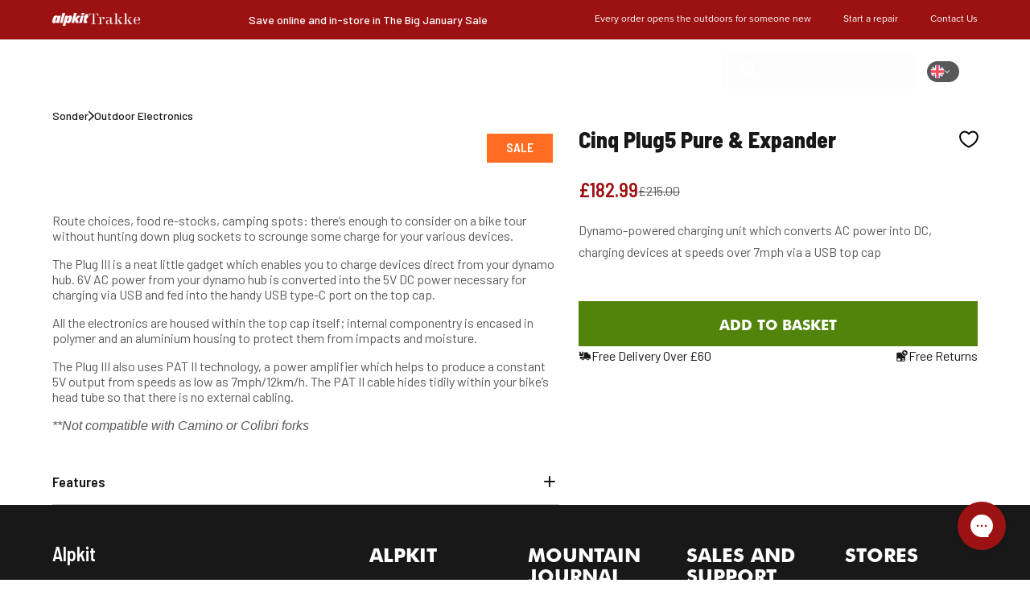

--- FILE ---
content_type: text/html; charset=utf-8
request_url: https://alpkit.com/products/cinq-the-plug-5-expander
body_size: 159370
content:
<!doctype html>
<html class="no-js" lang="en">
  <head>
    <script id="pandectes-rules">   /* PANDECTES-GDPR: DO NOT MODIFY AUTO GENERATED CODE OF THIS SCRIPT */      window.PandectesSettings = {"store":{"id":25316261993,"plan":"plus","theme":"Alpkit/store/uk","primaryLocale":"en","adminMode":false,"headless":false,"storefrontRootDomain":"","checkoutRootDomain":"","storefrontAccessToken":""},"tsPublished":1746611925,"declaration":{"showPurpose":false,"showProvider":false,"declIntroText":"We use cookies to optimize website functionality, analyze the performance, and provide personalized experience to you. Some cookies are essential to make the website operate and function correctly. Those cookies cannot be disabled. In this window you can manage your preference of cookies.","showDateGenerated":true},"language":{"unpublished":[],"languageMode":"Single","fallbackLanguage":"en","languageDetection":"browser","languagesSupported":[]},"texts":{"managed":{"headerText":{"en":"We respect your privacy"},"consentText":{"en":"This website uses cookies to ensure you get the best experience."},"linkText":{"en":"Learn more"},"imprintText":{"en":"Imprint"},"googleLinkText":{"en":"Google's Privacy Terms"},"allowButtonText":{"en":"Accept"},"denyButtonText":{"en":"Decline"},"dismissButtonText":{"en":"Ok"},"leaveSiteButtonText":{"en":"Leave this site"},"preferencesButtonText":{"en":"Preferences"},"cookiePolicyText":{"en":"Cookie policy"},"preferencesPopupTitleText":{"en":"Manage consent preferences"},"preferencesPopupIntroText":{"en":"We use cookies to optimize website functionality, analyze the performance, and provide personalized experience to you. Some cookies are essential to make the website operate and function correctly. Those cookies cannot be disabled. In this window you can manage your preference of cookies."},"preferencesPopupSaveButtonText":{"en":"Save preferences"},"preferencesPopupCloseButtonText":{"en":"Close"},"preferencesPopupAcceptAllButtonText":{"en":"Accept all"},"preferencesPopupRejectAllButtonText":{"en":"Reject all"},"cookiesDetailsText":{"en":"Cookies details"},"preferencesPopupAlwaysAllowedText":{"en":"Always allowed"},"accessSectionParagraphText":{"en":"You have the right to request access to your data at any time."},"accessSectionTitleText":{"en":"Data portability"},"accessSectionAccountInfoActionText":{"en":"Personal data"},"accessSectionDownloadReportActionText":{"en":"Request export"},"accessSectionGDPRRequestsActionText":{"en":"Data subject requests"},"accessSectionOrdersRecordsActionText":{"en":"Orders"},"rectificationSectionParagraphText":{"en":"You have the right to request your data to be updated whenever you think it is appropriate."},"rectificationSectionTitleText":{"en":"Data Rectification"},"rectificationCommentPlaceholder":{"en":"Describe what you want to be updated"},"rectificationCommentValidationError":{"en":"Comment is required"},"rectificationSectionEditAccountActionText":{"en":"Request an update"},"erasureSectionTitleText":{"en":"Right to be forgotten"},"erasureSectionParagraphText":{"en":"You have the right to ask all your data to be erased. After that, you will no longer be able to access your account."},"erasureSectionRequestDeletionActionText":{"en":"Request personal data deletion"},"consentDate":{"en":"Consent date"},"consentId":{"en":"Consent ID"},"consentSectionChangeConsentActionText":{"en":"Change consent preference"},"consentSectionConsentedText":{"en":"You consented to the cookies policy of this website on"},"consentSectionNoConsentText":{"en":"You have not consented to the cookies policy of this website."},"consentSectionTitleText":{"en":"Your cookie consent"},"consentStatus":{"en":"Consent preference"},"confirmationFailureMessage":{"en":"Your request was not verified. Please try again and if problem persists, contact store owner for assistance"},"confirmationFailureTitle":{"en":"A problem occurred"},"confirmationSuccessMessage":{"en":"We will soon get back to you as to your request."},"confirmationSuccessTitle":{"en":"Your request is verified"},"guestsSupportEmailFailureMessage":{"en":"Your request was not submitted. Please try again and if problem persists, contact store owner for assistance."},"guestsSupportEmailFailureTitle":{"en":"A problem occurred"},"guestsSupportEmailPlaceholder":{"en":"E-mail address"},"guestsSupportEmailSuccessMessage":{"en":"If you are registered as a customer of this store, you will soon receive an email with instructions on how to proceed."},"guestsSupportEmailSuccessTitle":{"en":"Thank you for your request"},"guestsSupportEmailValidationError":{"en":"Email is not valid"},"guestsSupportInfoText":{"en":"Please login with your customer account to further proceed."},"submitButton":{"en":"Submit"},"submittingButton":{"en":"Submitting..."},"cancelButton":{"en":"Cancel"},"declIntroText":{"en":"We use cookies to optimize website functionality, analyze the performance, and provide personalized experience to you. Some cookies are essential to make the website operate and function correctly. Those cookies cannot be disabled. In this window you can manage your preference of cookies."},"declName":{"en":"Name"},"declPurpose":{"en":"Purpose"},"declType":{"en":"Type"},"declRetention":{"en":"Retention"},"declProvider":{"en":"Provider"},"declFirstParty":{"en":"First-party"},"declThirdParty":{"en":"Third-party"},"declSeconds":{"en":"seconds"},"declMinutes":{"en":"minutes"},"declHours":{"en":"hours"},"declDays":{"en":"days"},"declMonths":{"en":"months"},"declYears":{"en":"years"},"declSession":{"en":"Session"},"declDomain":{"en":"Domain"},"declPath":{"en":"Path"}},"categories":{"strictlyNecessaryCookiesTitleText":{"en":"Strictly necessary cookies"},"strictlyNecessaryCookiesDescriptionText":{"en":"These cookies are essential in order to enable you to move around the website and use its features, such as accessing secure areas of the website. The website cannot function properly without these cookies."},"functionalityCookiesTitleText":{"en":"Functional cookies"},"functionalityCookiesDescriptionText":{"en":"These cookies enable the site to provide enhanced functionality and personalisation. They may be set by us or by third party providers whose services we have added to our pages. If you do not allow these cookies then some or all of these services may not function properly."},"performanceCookiesTitleText":{"en":"Performance cookies"},"performanceCookiesDescriptionText":{"en":"These cookies enable us to monitor and improve the performance of our website. For example, they allow us to count visits, identify traffic sources and see which parts of the site are most popular."},"targetingCookiesTitleText":{"en":"Targeting cookies"},"targetingCookiesDescriptionText":{"en":"These cookies may be set through our site by our advertising partners. They may be used by those companies to build a profile of your interests and show you relevant adverts on other sites.    They do not store directly personal information, but are based on uniquely identifying your browser and internet device. If you do not allow these cookies, you will experience less targeted advertising."},"unclassifiedCookiesTitleText":{"en":"Unclassified cookies"},"unclassifiedCookiesDescriptionText":{"en":"Unclassified cookies are cookies that we are in the process of classifying, together with the providers of individual cookies."}},"auto":{}},"library":{"previewMode":false,"fadeInTimeout":0,"defaultBlocked":0,"showLink":true,"showImprintLink":false,"showGoogleLink":true,"enabled":true,"cookie":{"expiryDays":365,"secure":true,"domain":""},"dismissOnScroll":false,"dismissOnWindowClick":false,"dismissOnTimeout":false,"palette":{"popup":{"background":"#FFFFFF","backgroundForCalculations":{"a":1,"b":255,"g":255,"r":255},"text":"#000000"},"button":{"background":"transparent","backgroundForCalculations":{"a":1,"b":255,"g":255,"r":255},"text":"#000000","textForCalculation":{"a":1,"b":0,"g":0,"r":0},"border":"#000000"}},"content":{"href":"/pages/privacy-policy","imprintHref":"/","close":"&#10005;","target":"","logo":"<img class=\"cc-banner-logo\" style=\"max-height: 30px;\" src=\"https://cdn.shopify.com/s/files/1/0253/1626/1993/t/542/assets/pandectes-logo.png?v=1746611925\" alt=\"logo\" />"},"window":"<div role=\"dialog\" aria-live=\"polite\" aria-label=\"cookieconsent\" aria-describedby=\"cookieconsent:desc\" id=\"pandectes-banner\" class=\"cc-window-wrapper cc-bottom-wrapper\"><div class=\"pd-cookie-banner-window cc-window {{classes}}\"><!--googleoff: all-->{{children}}<!--googleon: all--></div></div>","compliance":{"custom":"<div class=\"cc-compliance cc-highlight\">{{preferences}}{{allow}}</div>"},"type":"custom","layouts":{"basic":"{{logo}}{{messagelink}}{{compliance}}{{close}}"},"position":"bottom","theme":"wired","revokable":true,"animateRevokable":false,"revokableReset":false,"revokableLogoUrl":"https://cdn.shopify.com/s/files/1/0253/1626/1993/t/542/assets/pandectes-reopen-logo.png?v=1730990856","revokablePlacement":"bottom-left","revokableMarginHorizontal":15,"revokableMarginVertical":15,"static":false,"autoAttach":true,"hasTransition":true,"blacklistPage":[""],"elements":{"close":"<button aria-label=\"dismiss cookie message\" type=\"button\" tabindex=\"0\" class=\"cc-close\">{{close}}</button>","dismiss":"<button aria-label=\"dismiss cookie message\" type=\"button\" tabindex=\"0\" class=\"cc-btn cc-btn-decision cc-dismiss\">{{dismiss}}</button>","allow":"<button aria-label=\"allow cookies\" type=\"button\" tabindex=\"0\" class=\"cc-btn cc-btn-decision cc-allow\">{{allow}}</button>","deny":"<button aria-label=\"deny cookies\" type=\"button\" tabindex=\"0\" class=\"cc-btn cc-btn-decision cc-deny\">{{deny}}</button>","preferences":"<button aria-label=\"settings cookies\" tabindex=\"0\" type=\"button\" class=\"cc-btn cc-settings\" onclick=\"Pandectes.fn.openPreferences()\">{{preferences}}</button>"}},"geolocation":{"brOnly":false,"caOnly":false,"chOnly":false,"euOnly":false,"jpOnly":false,"thOnly":false,"canadaOnly":false,"globalVisibility":true},"dsr":{"guestsSupport":false,"accessSectionDownloadReportAuto":false},"banner":{"resetTs":1709042013,"extraCss":"        .cc-banner-logo {max-width: 24em!important;}    @media(min-width: 768px) {.cc-window.cc-floating{max-width: 24em!important;width: 24em!important;}}    .cc-message, .pd-cookie-banner-window .cc-header, .cc-logo {text-align: left}    .cc-window-wrapper{z-index: 2147483647;}    .cc-window{z-index: 2147483647;font-family: inherit;}    .pd-cookie-banner-window .cc-header{font-family: inherit;}    .pd-cp-ui{font-family: inherit; background-color: #FFFFFF;color:#000000;}    button.pd-cp-btn, a.pd-cp-btn{}    input + .pd-cp-preferences-slider{background-color: rgba(0, 0, 0, 0.3)}    .pd-cp-scrolling-section::-webkit-scrollbar{background-color: rgba(0, 0, 0, 0.3)}    input:checked + .pd-cp-preferences-slider{background-color: rgba(0, 0, 0, 1)}    .pd-cp-scrolling-section::-webkit-scrollbar-thumb {background-color: rgba(0, 0, 0, 1)}    .pd-cp-ui-close{color:#000000;}    .pd-cp-preferences-slider:before{background-color: #FFFFFF}    .pd-cp-title:before {border-color: #000000!important}    .pd-cp-preferences-slider{background-color:#000000}    .pd-cp-toggle{color:#000000!important}    @media(max-width:699px) {.pd-cp-ui-close-top svg {fill: #000000}}    .pd-cp-toggle:hover,.pd-cp-toggle:visited,.pd-cp-toggle:active{color:#000000!important}    .pd-cookie-banner-window {box-shadow: 0 0 18px rgb(0 0 0 / 20%);}  .cc-color-override-186450242 .cc-highlight .cc-btn.cc-btn-decision {background-color: #52840B;}","customJavascript":{},"showPoweredBy":false,"logoHeight":30,"revokableTrigger":false,"hybridStrict":false,"cookiesBlockedByDefault":"0","isActive":true,"implicitSavePreferences":false,"cookieIcon":false,"blockBots":false,"showCookiesDetails":true,"hasTransition":true,"blockingPage":false,"showOnlyLandingPage":false,"leaveSiteUrl":"https://www.google.com","linkRespectStoreLang":false},"cookies":{"0":[{"name":"secure_customer_sig","type":"http","domain":"alpkit.com","path":"/","provider":"Shopify","firstParty":true,"retention":"1 year(s)","expires":1,"unit":"declYears","purpose":{"en":"Used in connection with customer login."}},{"name":"localization","type":"http","domain":"alpkit.com","path":"/","provider":"Shopify","firstParty":true,"retention":"1 year(s)","expires":1,"unit":"declYears","purpose":{"en":"Shopify store localization"}},{"name":"cart_currency","type":"http","domain":"alpkit.com","path":"/","provider":"Shopify","firstParty":true,"retention":"2 ","expires":2,"unit":"declSession","purpose":{"en":"The cookie is necessary for the secure checkout and payment function on the website. This function is provided by shopify.com."}},{"name":"_tracking_consent","type":"http","domain":".alpkit.com","path":"/","provider":"Shopify","firstParty":true,"retention":"1 year(s)","expires":1,"unit":"declYears","purpose":{"en":"Tracking preferences."}},{"name":"_ga","type":"http","domain":".alpkit.com","path":"/","provider":"Google","firstParty":true,"retention":"1 year(s)","expires":1,"unit":"declYears","purpose":{"en":"Cookie is set by Google Analytics with unknown functionality"}},{"name":"_secure_session_id","type":"http","domain":"alpkit.com","path":"/","provider":"Shopify","firstParty":true,"retention":"1 month(s)","expires":1,"unit":"declMonths","purpose":{"en":"Used in connection with navigation through a storefront."}},{"name":"_cmp_a","type":"http","domain":".alpkit.com","path":"/","provider":"Shopify","firstParty":true,"retention":"1 day(s)","expires":1,"unit":"declDays","purpose":{"en":"Used for managing customer privacy settings."}},{"name":"keep_alive","type":"http","domain":"alpkit.com","path":"/","provider":"Shopify","firstParty":true,"retention":"30 minute(s)","expires":30,"unit":"declMinutes","purpose":{"en":"Used in connection with buyer localization."}},{"name":"_ga_ZNVBVKMQXW","type":"http","domain":".alpkit.com","path":"/","provider":"Google","firstParty":true,"retention":"1 year(s)","expires":1,"unit":"declYears","purpose":{"en":""}}],"1":[],"2":[{"name":"_orig_referrer","type":"http","domain":".alpkit.com","path":"/","provider":"Shopify","firstParty":true,"retention":"2 ","expires":2,"unit":"declSession","purpose":{"en":"Tracks landing pages."}},{"name":"_landing_page","type":"http","domain":".alpkit.com","path":"/","provider":"Shopify","firstParty":true,"retention":"2 ","expires":2,"unit":"declSession","purpose":{"en":"Tracks landing pages."}},{"name":"_clck","type":"http","domain":".alpkit.com","path":"/","provider":"Microsoft","firstParty":true,"retention":"1 year(s)","expires":1,"unit":"declYears","purpose":{"en":"Used by Microsoft Clarity to store a unique user ID."}},{"name":"_shopify_sa_p","type":"http","domain":"alpkit.com","path":"/","provider":"Shopify","firstParty":true,"retention":"30 minute(s)","expires":30,"unit":"declMinutes","purpose":{"en":"Shopify analytics relating to marketing & referrals."}},{"name":"_shopify_y","type":"http","domain":".alpkit.com","path":"/","provider":"Shopify","firstParty":true,"retention":"1 year(s)","expires":1,"unit":"declYears","purpose":{"en":"Shopify analytics."}},{"name":"_shopify_s","type":"http","domain":".alpkit.com","path":"/","provider":"Shopify","firstParty":true,"retention":"30 minute(s)","expires":30,"unit":"declMinutes","purpose":{"en":"Shopify analytics."}},{"name":"_shopify_sa_t","type":"http","domain":"alpkit.com","path":"/","provider":"Shopify","firstParty":true,"retention":"30 minute(s)","expires":30,"unit":"declMinutes","purpose":{"en":"Shopify analytics relating to marketing & referrals."}},{"name":"_clsk","type":"http","domain":".alpkit.com","path":"/","provider":"Microsoft","firstParty":true,"retention":"1 day(s)","expires":1,"unit":"declDays","purpose":{"en":"Used by Microsoft Clarity to store a unique user ID.\t"}},{"name":"_shopify_s","type":"http","domain":"com","path":"/","provider":"Shopify","firstParty":false,"retention":"Session","expires":1,"unit":"declSeconds","purpose":{"en":"Shopify analytics."}},{"name":"_ga_EBL51B3L8J","type":"http","domain":".alpkit.com","path":"/","provider":"Google","firstParty":true,"retention":"1 year(s)","expires":1,"unit":"declYears","purpose":{"en":""}}],"4":[{"name":"__kla_id","type":"http","domain":"alpkit.com","path":"/","provider":"Klaviyo","firstParty":true,"retention":"1 year(s)","expires":1,"unit":"declYears","purpose":{"en":"Tracks when someone clicks through a Klaviyo email to your website."}},{"name":"_fbp","type":"http","domain":".alpkit.com","path":"/","provider":"Facebook","firstParty":true,"retention":"3 month(s)","expires":3,"unit":"declMonths","purpose":{"en":"Cookie is placed by Facebook to track visits across websites."}},{"name":"MUID","type":"http","domain":".bing.com","path":"/","provider":"Microsoft","firstParty":false,"retention":"1 year(s)","expires":1,"unit":"declYears","purpose":{"en":"Cookie is placed by Microsoft to track visits across websites."}},{"name":"MUID","type":"http","domain":".clarity.ms","path":"/","provider":"Microsoft","firstParty":false,"retention":"1 year(s)","expires":1,"unit":"declYears","purpose":{"en":"Cookie is placed by Microsoft to track visits across websites."}},{"name":"wpm-domain-test","type":"http","domain":"com","path":"/","provider":"Shopify","firstParty":false,"retention":"Session","expires":1,"unit":"declSeconds","purpose":{"en":"Used to test the storage of parameters about products added to the cart or payment currency"}},{"name":"wpm-domain-test","type":"http","domain":"alpkit.com","path":"/","provider":"Shopify","firstParty":true,"retention":"Session","expires":1,"unit":"declSeconds","purpose":{"en":"Used to test the storage of parameters about products added to the cart or payment currency"}},{"name":"po_visitor","type":"http","domain":"alpkit.com","path":"/","provider":"Pushowl","firstParty":true,"retention":"1 year(s)","expires":1,"unit":"declYears","purpose":{"en":"Used by Pushowl to monitor related user activity on the store."}}],"8":[{"name":"CLID","type":"http","domain":"www.clarity.ms","path":"/","provider":"Unknown","firstParty":false,"retention":"1 year(s)","expires":1,"unit":"declYears","purpose":{"en":""}},{"name":"AMP_9bdc728a74","type":"http","domain":"alpkit.com","path":"/","provider":"Unknown","firstParty":true,"retention":"1 year(s)","expires":1,"unit":"declYears","purpose":{"en":""}},{"name":"MR","type":"http","domain":".c.clarity.ms","path":"/","provider":"Unknown","firstParty":false,"retention":"1 ","expires":1,"unit":"declSession","purpose":{"en":""}},{"name":"ANONCHK","type":"http","domain":".c.clarity.ms","path":"/","provider":"Unknown","firstParty":false,"retention":"10 minute(s)","expires":10,"unit":"declMinutes","purpose":{"en":""}},{"name":"MR","type":"http","domain":".c.bing.com","path":"/","provider":"Unknown","firstParty":false,"retention":"1 ","expires":1,"unit":"declSession","purpose":{"en":""}},{"name":"SRM_B","type":"http","domain":".c.bing.com","path":"/","provider":"Unknown","firstParty":false,"retention":"1 year(s)","expires":1,"unit":"declYears","purpose":{"en":""}},{"name":"SM","type":"http","domain":".c.clarity.ms","path":"/","provider":"Unknown","firstParty":false,"retention":"Session","expires":-54,"unit":"declYears","purpose":{"en":""}},{"name":"AMP_TEST","type":"http","domain":"alpkit.com","path":"/","provider":"Unknown","firstParty":true,"retention":"Session","expires":1,"unit":"declSeconds","purpose":{"en":""}}]},"blocker":{"isActive":false,"googleConsentMode":{"id":"","analyticsId":"","adwordsId":"AW-1063521970","isActive":true,"adStorageCategory":4,"analyticsStorageCategory":0,"personalizationStorageCategory":1,"functionalityStorageCategory":0,"customEvent":true,"securityStorageCategory":0,"redactData":true,"urlPassthrough":false,"dataLayerProperty":"dataLayer","waitForUpdate":2000,"useNativeChannel":true},"facebookPixel":{"id":"","isActive":false,"ldu":false},"microsoft":{"isActive":false,"uetTags":""},"rakuten":{"isActive":false,"cmp":false,"ccpa":false},"klaviyoIsActive":false,"gpcIsActive":true,"defaultBlocked":0,"patterns":{"whiteList":[],"blackList":{"1":[],"2":[],"4":[],"8":[]},"iframesWhiteList":[],"iframesBlackList":{"1":[],"2":[],"4":[],"8":[]},"beaconsWhiteList":[],"beaconsBlackList":{"1":[],"2":[],"4":[],"8":[]}}}}      !function(){"use strict";window.PandectesRules=window.PandectesRules||{},window.PandectesRules.manualBlacklist={1:[],2:[],4:[]},window.PandectesRules.blacklistedIFrames={1:[],2:[],4:[]},window.PandectesRules.blacklistedCss={1:[],2:[],4:[]},window.PandectesRules.blacklistedBeacons={1:[],2:[],4:[]};var e="javascript/blocked";function t(e){return new RegExp(e.replace(/[/\\.+?$()]/g,"\\$&").replace("*","(.*)"))}var n=function(e){var t=arguments.length>1&&void 0!==arguments[1]?arguments[1]:"log";new URLSearchParams(window.location.search).get("log")&&console[t]("PandectesRules: ".concat(e))};function a(e){var t=document.createElement("script");t.async=!0,t.src=e,document.head.appendChild(t)}function r(e,t){var n=Object.keys(e);if(Object.getOwnPropertySymbols){var a=Object.getOwnPropertySymbols(e);t&&(a=a.filter((function(t){return Object.getOwnPropertyDescriptor(e,t).enumerable}))),n.push.apply(n,a)}return n}function o(e){for(var t=1;t<arguments.length;t++){var n=null!=arguments[t]?arguments[t]:{};t%2?r(Object(n),!0).forEach((function(t){s(e,t,n[t])})):Object.getOwnPropertyDescriptors?Object.defineProperties(e,Object.getOwnPropertyDescriptors(n)):r(Object(n)).forEach((function(t){Object.defineProperty(e,t,Object.getOwnPropertyDescriptor(n,t))}))}return e}function i(e){var t=function(e,t){if("object"!=typeof e||!e)return e;var n=e[Symbol.toPrimitive];if(void 0!==n){var a=n.call(e,t||"default");if("object"!=typeof a)return a;throw new TypeError("@@toPrimitive must return a primitive value.")}return("string"===t?String:Number)(e)}(e,"string");return"symbol"==typeof t?t:t+""}function s(e,t,n){return(t=i(t))in e?Object.defineProperty(e,t,{value:n,enumerable:!0,configurable:!0,writable:!0}):e[t]=n,e}function c(e,t){return function(e){if(Array.isArray(e))return e}(e)||function(e,t){var n=null==e?null:"undefined"!=typeof Symbol&&e[Symbol.iterator]||e["@@iterator"];if(null!=n){var a,r,o,i,s=[],c=!0,l=!1;try{if(o=(n=n.call(e)).next,0===t){if(Object(n)!==n)return;c=!1}else for(;!(c=(a=o.call(n)).done)&&(s.push(a.value),s.length!==t);c=!0);}catch(e){l=!0,r=e}finally{try{if(!c&&null!=n.return&&(i=n.return(),Object(i)!==i))return}finally{if(l)throw r}}return s}}(e,t)||d(e,t)||function(){throw new TypeError("Invalid attempt to destructure non-iterable instance.\nIn order to be iterable, non-array objects must have a [Symbol.iterator]() method.")}()}function l(e){return function(e){if(Array.isArray(e))return u(e)}(e)||function(e){if("undefined"!=typeof Symbol&&null!=e[Symbol.iterator]||null!=e["@@iterator"])return Array.from(e)}(e)||d(e)||function(){throw new TypeError("Invalid attempt to spread non-iterable instance.\nIn order to be iterable, non-array objects must have a [Symbol.iterator]() method.")}()}function d(e,t){if(e){if("string"==typeof e)return u(e,t);var n=Object.prototype.toString.call(e).slice(8,-1);return"Object"===n&&e.constructor&&(n=e.constructor.name),"Map"===n||"Set"===n?Array.from(e):"Arguments"===n||/^(?:Ui|I)nt(?:8|16|32)(?:Clamped)?Array$/.test(n)?u(e,t):void 0}}function u(e,t){(null==t||t>e.length)&&(t=e.length);for(var n=0,a=new Array(t);n<t;n++)a[n]=e[n];return a}var f=window.PandectesRulesSettings||window.PandectesSettings,g=!(void 0===window.dataLayer||!Array.isArray(window.dataLayer)||!window.dataLayer.some((function(e){return"pandectes_full_scan"===e.event}))),p=function(){var e,t=arguments.length>0&&void 0!==arguments[0]?arguments[0]:"_pandectes_gdpr",n=("; "+document.cookie).split("; "+t+"=");if(n.length<2)e={};else{var a=n.pop().split(";");e=window.atob(a.shift())}var r=function(e){try{return JSON.parse(e)}catch(e){return!1}}(e);return!1!==r?r:e}(),y=f.banner.isActive,h=f.blocker,w=h.defaultBlocked,v=h.patterns,m=p&&null!==p.preferences&&void 0!==p.preferences?p.preferences:null,b=g?0:y?null===m?w:m:0,_={1:!(1&b),2:!(2&b),4:!(4&b)},k=v.blackList,S=v.whiteList,L=v.iframesBlackList,C=v.iframesWhiteList,A=v.beaconsBlackList,P=v.beaconsWhiteList,O={blackList:[],whiteList:[],iframesBlackList:{1:[],2:[],4:[],8:[]},iframesWhiteList:[],beaconsBlackList:{1:[],2:[],4:[],8:[]},beaconsWhiteList:[]};[1,2,4].map((function(e){var n;_[e]||((n=O.blackList).push.apply(n,l(k[e].length?k[e].map(t):[])),O.iframesBlackList[e]=L[e].length?L[e].map(t):[],O.beaconsBlackList[e]=A[e].length?A[e].map(t):[])})),O.whiteList=S.length?S.map(t):[],O.iframesWhiteList=C.length?C.map(t):[],O.beaconsWhiteList=P.length?P.map(t):[];var E={scripts:[],iframes:{1:[],2:[],4:[]},beacons:{1:[],2:[],4:[]},css:{1:[],2:[],4:[]}},I=function(t,n){return t&&(!n||n!==e)&&(!O.blackList||O.blackList.some((function(e){return e.test(t)})))&&(!O.whiteList||O.whiteList.every((function(e){return!e.test(t)})))},j=function(e,t){var n=O.iframesBlackList[t],a=O.iframesWhiteList;return e&&(!n||n.some((function(t){return t.test(e)})))&&(!a||a.every((function(t){return!t.test(e)})))},B=function(e,t){var n=O.beaconsBlackList[t],a=O.beaconsWhiteList;return e&&(!n||n.some((function(t){return t.test(e)})))&&(!a||a.every((function(t){return!t.test(e)})))},T=new MutationObserver((function(e){for(var t=0;t<e.length;t++)for(var n=e[t].addedNodes,a=0;a<n.length;a++){var r=n[a],o=r.dataset&&r.dataset.cookiecategory;if(1===r.nodeType&&"LINK"===r.tagName){var i=r.dataset&&r.dataset.href;if(i&&o)switch(o){case"functionality":case"C0001":E.css[1].push(i);break;case"performance":case"C0002":E.css[2].push(i);break;case"targeting":case"C0003":E.css[4].push(i)}}}})),R=new MutationObserver((function(t){for(var a=0;a<t.length;a++)for(var r=t[a].addedNodes,o=function(){var t=r[i],a=t.src||t.dataset&&t.dataset.src,o=t.dataset&&t.dataset.cookiecategory;if(1===t.nodeType&&"IFRAME"===t.tagName){if(a){var s=!1;j(a,1)||"functionality"===o||"C0001"===o?(s=!0,E.iframes[1].push(a)):j(a,2)||"performance"===o||"C0002"===o?(s=!0,E.iframes[2].push(a)):(j(a,4)||"targeting"===o||"C0003"===o)&&(s=!0,E.iframes[4].push(a)),s&&(t.removeAttribute("src"),t.setAttribute("data-src",a))}}else if(1===t.nodeType&&"IMG"===t.tagName){if(a){var c=!1;B(a,1)?(c=!0,E.beacons[1].push(a)):B(a,2)?(c=!0,E.beacons[2].push(a)):B(a,4)&&(c=!0,E.beacons[4].push(a)),c&&(t.removeAttribute("src"),t.setAttribute("data-src",a))}}else if(1===t.nodeType&&"SCRIPT"===t.tagName){var l=t.type,d=!1;if(I(a,l)?(n("rule blocked: ".concat(a)),d=!0):a&&o?n("manually blocked @ ".concat(o,": ").concat(a)):o&&n("manually blocked @ ".concat(o,": inline code")),d){E.scripts.push([t,l]),t.type=e;t.addEventListener("beforescriptexecute",(function n(a){t.getAttribute("type")===e&&a.preventDefault(),t.removeEventListener("beforescriptexecute",n)})),t.parentElement&&t.parentElement.removeChild(t)}}},i=0;i<r.length;i++)o()})),D=document.createElement,z={src:Object.getOwnPropertyDescriptor(HTMLScriptElement.prototype,"src"),type:Object.getOwnPropertyDescriptor(HTMLScriptElement.prototype,"type")};window.PandectesRules.unblockCss=function(e){var t=E.css[e]||[];t.length&&n("Unblocking CSS for ".concat(e)),t.forEach((function(e){var t=document.querySelector('link[data-href^="'.concat(e,'"]'));t.removeAttribute("data-href"),t.href=e})),E.css[e]=[]},window.PandectesRules.unblockIFrames=function(e){var t=E.iframes[e]||[];t.length&&n("Unblocking IFrames for ".concat(e)),O.iframesBlackList[e]=[],t.forEach((function(e){var t=document.querySelector('iframe[data-src^="'.concat(e,'"]'));t.removeAttribute("data-src"),t.src=e})),E.iframes[e]=[]},window.PandectesRules.unblockBeacons=function(e){var t=E.beacons[e]||[];t.length&&n("Unblocking Beacons for ".concat(e)),O.beaconsBlackList[e]=[],t.forEach((function(e){var t=document.querySelector('img[data-src^="'.concat(e,'"]'));t.removeAttribute("data-src"),t.src=e})),E.beacons[e]=[]},window.PandectesRules.unblockInlineScripts=function(e){var t=1===e?"functionality":2===e?"performance":"targeting",a=document.querySelectorAll('script[type="javascript/blocked"][data-cookiecategory="'.concat(t,'"]'));n("unblockInlineScripts: ".concat(a.length," in ").concat(t)),a.forEach((function(e){var t=document.createElement("script");t.type="text/javascript",e.hasAttribute("src")?t.src=e.getAttribute("src"):t.textContent=e.textContent,document.head.appendChild(t),e.parentNode.removeChild(e)}))},window.PandectesRules.unblockInlineCss=function(e){var t=1===e?"functionality":2===e?"performance":"targeting",a=document.querySelectorAll('link[data-cookiecategory="'.concat(t,'"]'));n("unblockInlineCss: ".concat(a.length," in ").concat(t)),a.forEach((function(e){e.href=e.getAttribute("data-href")}))},window.PandectesRules.unblock=function(e){e.length<1?(O.blackList=[],O.whiteList=[],O.iframesBlackList=[],O.iframesWhiteList=[]):(O.blackList&&(O.blackList=O.blackList.filter((function(t){return e.every((function(e){return"string"==typeof e?!t.test(e):e instanceof RegExp?t.toString()!==e.toString():void 0}))}))),O.whiteList&&(O.whiteList=[].concat(l(O.whiteList),l(e.map((function(e){if("string"==typeof e){var n=".*"+t(e)+".*";if(O.whiteList.every((function(e){return e.toString()!==n.toString()})))return new RegExp(n)}else if(e instanceof RegExp&&O.whiteList.every((function(t){return t.toString()!==e.toString()})))return e;return null})).filter(Boolean)))));var a=0;l(E.scripts).forEach((function(e,t){var n=c(e,2),r=n[0],o=n[1];if(function(e){var t=e.getAttribute("src");return O.blackList&&O.blackList.every((function(e){return!e.test(t)}))||O.whiteList&&O.whiteList.some((function(e){return e.test(t)}))}(r)){for(var i=document.createElement("script"),s=0;s<r.attributes.length;s++){var l=r.attributes[s];"src"!==l.name&&"type"!==l.name&&i.setAttribute(l.name,r.attributes[s].value)}i.setAttribute("src",r.src),i.setAttribute("type",o||"application/javascript"),document.head.appendChild(i),E.scripts.splice(t-a,1),a++}})),0==O.blackList.length&&0===O.iframesBlackList[1].length&&0===O.iframesBlackList[2].length&&0===O.iframesBlackList[4].length&&0===O.beaconsBlackList[1].length&&0===O.beaconsBlackList[2].length&&0===O.beaconsBlackList[4].length&&(n("Disconnecting observers"),R.disconnect(),T.disconnect())};var x=f.store,M=x.adminMode,N=x.headless,U=x.storefrontRootDomain,q=x.checkoutRootDomain,F=x.storefrontAccessToken,W=f.banner.isActive,H=f.blocker.defaultBlocked;function G(e){if(window.Shopify&&window.Shopify.customerPrivacy)e();else{var t=null;window.Shopify&&window.Shopify.loadFeatures&&window.Shopify.trackingConsent?e():t=setInterval((function(){window.Shopify&&window.Shopify.loadFeatures&&(clearInterval(t),window.Shopify.loadFeatures([{name:"consent-tracking-api",version:"0.1"}],(function(t){t?n("Shopify.customerPrivacy API - failed to load"):(n("shouldShowBanner() -> ".concat(window.Shopify.trackingConsent.shouldShowBanner()," | saleOfDataRegion() -> ").concat(window.Shopify.trackingConsent.saleOfDataRegion())),e())})))}),10)}}W&&G((function(){!function(){var e=window.Shopify.trackingConsent;if(!1!==e.shouldShowBanner()||null!==m||7!==H)try{var t=M&&!(window.Shopify&&window.Shopify.AdminBarInjector),a={preferences:!(1&b)||g||t,analytics:!(2&b)||g||t,marketing:!(4&b)||g||t};N&&(a.headlessStorefront=!0,a.storefrontRootDomain=null!=U&&U.length?U:window.location.hostname,a.checkoutRootDomain=null!=q&&q.length?q:"checkout.".concat(window.location.hostname),a.storefrontAccessToken=null!=F&&F.length?F:""),e.firstPartyMarketingAllowed()===a.marketing&&e.analyticsProcessingAllowed()===a.analytics&&e.preferencesProcessingAllowed()===a.preferences||e.setTrackingConsent(a,(function(e){e&&e.error?n("Shopify.customerPrivacy API - failed to setTrackingConsent"):n("setTrackingConsent(".concat(JSON.stringify(a),")"))}))}catch(e){n("Shopify.customerPrivacy API - exception")}}(),function(){if(N){var e=window.Shopify.trackingConsent,t=e.currentVisitorConsent();if(navigator.globalPrivacyControl&&""===t.sale_of_data){var a={sale_of_data:!1,headlessStorefront:!0};a.storefrontRootDomain=null!=U&&U.length?U:window.location.hostname,a.checkoutRootDomain=null!=q&&q.length?q:"checkout.".concat(window.location.hostname),a.storefrontAccessToken=null!=F&&F.length?F:"",e.setTrackingConsent(a,(function(e){e&&e.error?n("Shopify.customerPrivacy API - failed to setTrackingConsent({".concat(JSON.stringify(a),")")):n("setTrackingConsent(".concat(JSON.stringify(a),")"))}))}}}()}));var J=["AT","BE","BG","HR","CY","CZ","DK","EE","FI","FR","DE","GR","HU","IE","IT","LV","LT","LU","MT","NL","PL","PT","RO","SK","SI","ES","SE","GB","LI","NO","IS"],V="[Pandectes :: Google Consent Mode debug]:";function K(){var e=arguments.length<=0?void 0:arguments[0],t=arguments.length<=1?void 0:arguments[1],n=arguments.length<=2?void 0:arguments[2];if("consent"!==e)return"config"===e?"config":void 0;var a=n.ad_storage,r=n.ad_user_data,o=n.ad_personalization,i=n.functionality_storage,s=n.analytics_storage,c=n.personalization_storage,l={Command:e,Mode:t,ad_storage:a,ad_user_data:r,ad_personalization:o,functionality_storage:i,analytics_storage:s,personalization_storage:c,security_storage:n.security_storage};return console.table(l),"default"===t&&("denied"===a&&"denied"===r&&"denied"===o&&"denied"===i&&"denied"===s&&"denied"===c||console.warn("".concat(V,' all types in a "default" command should be set to "denied" except for security_storage that should be set to "granted"'))),t}var Z=!1,$=!1;function Y(e){e&&("default"===e?(Z=!0,$&&console.warn("".concat(V,' "default" command was sent but there was already an "update" command before it.'))):"update"===e?($=!0,Z||console.warn("".concat(V,' "update" command was sent but there was no "default" command before it.'))):"config"===e&&(Z||console.warn("".concat(V,' a tag read consent state before a "default" command was sent.'))))}var Q=f.banner,X=Q.isActive,ee=Q.hybridStrict,te=f.geolocation,ne=te.caOnly,ae=void 0!==ne&&ne,re=te.euOnly,oe=void 0!==re&&re,ie=te.brOnly,se=void 0!==ie&&ie,ce=te.jpOnly,le=void 0!==ce&&ce,de=te.thOnly,ue=void 0!==de&&de,fe=te.chOnly,ge=void 0!==fe&&fe,pe=te.zaOnly,ye=void 0!==pe&&pe,he=te.canadaOnly,we=void 0!==he&&he,ve=te.globalVisibility,me=void 0===ve||ve,be=f.blocker,_e=be.defaultBlocked,ke=void 0===_e?7:_e,Se=be.googleConsentMode,Le=Se.isActive,Ce=Se.customEvent,Ae=Se.id,Pe=void 0===Ae?"":Ae,Oe=Se.analyticsId,Ee=void 0===Oe?"":Oe,Ie=Se.adwordsId,je=void 0===Ie?"":Ie,Be=Se.redactData,Te=Se.urlPassthrough,Re=Se.adStorageCategory,De=Se.analyticsStorageCategory,ze=Se.functionalityStorageCategory,xe=Se.personalizationStorageCategory,Me=Se.securityStorageCategory,Ne=Se.dataLayerProperty,Ue=void 0===Ne?"dataLayer":Ne,qe=Se.waitForUpdate,Fe=void 0===qe?0:qe,We=Se.useNativeChannel,He=void 0!==We&&We,Ge=Se.debugMode,Je=void 0!==Ge&&Ge;function Ve(){window[Ue].push(arguments)}window[Ue]=window[Ue]||[];var Ke,Ze,$e={hasInitialized:!1,useNativeChannel:!1,ads_data_redaction:!1,url_passthrough:!1,data_layer_property:"dataLayer",storage:{ad_storage:"granted",ad_user_data:"granted",ad_personalization:"granted",analytics_storage:"granted",functionality_storage:"granted",personalization_storage:"granted",security_storage:"granted"}};if(X&&Le){Je&&(Ke=Ue||"dataLayer",window[Ke].forEach((function(e){Y(K.apply(void 0,l(e)))})),window[Ke].push=function(){for(var e=arguments.length,t=new Array(e),n=0;n<e;n++)t[n]=arguments[n];return Y(K.apply(void 0,l(t[0]))),Array.prototype.push.apply(this,t)});var Ye=ke&Re?"denied":"granted",Qe=ke&De?"denied":"granted",Xe=ke&ze?"denied":"granted",et=ke&xe?"denied":"granted",tt=ke&Me?"denied":"granted";$e.hasInitialized=!0,$e.useNativeChannel=He,$e.url_passthrough=Te,$e.ads_data_redaction="denied"===Ye&&Be,$e.storage.ad_storage=Ye,$e.storage.ad_user_data=Ye,$e.storage.ad_personalization=Ye,$e.storage.analytics_storage=Qe,$e.storage.functionality_storage=Xe,$e.storage.personalization_storage=et,$e.storage.security_storage=tt,$e.data_layer_property=Ue||"dataLayer",Ve("set","developer_id.dMTZkMj",!0),$e.ads_data_redaction&&Ve("set","ads_data_redaction",$e.ads_data_redaction),$e.url_passthrough&&Ve("set","url_passthrough",$e.url_passthrough),function(){var e=b!==ke?{wait_for_update:Fe||500}:Fe?{wait_for_update:Fe}:{};me&&!ee?Ve("consent","default",o(o({},$e.storage),e)):(Ve("consent","default",o(o(o({},$e.storage),e),{},{region:[].concat(l(oe||ee?J:[]),l(ae&&!ee?["US-CA","US-VA","US-CT","US-UT","US-CO"]:[]),l(se&&!ee?["BR"]:[]),l(le&&!ee?["JP"]:[]),l(we&&!ee?["CA"]:[]),l(ue&&!ee?["TH"]:[]),l(ge&&!ee?["CH"]:[]),l(ye&&!ee?["ZA"]:[]))})),Ve("consent","default",{ad_storage:"granted",ad_user_data:"granted",ad_personalization:"granted",analytics_storage:"granted",functionality_storage:"granted",personalization_storage:"granted",security_storage:"granted"}));if(null!==m){var t=b&Re?"denied":"granted",n=b&De?"denied":"granted",r=b&ze?"denied":"granted",i=b&xe?"denied":"granted",s=b&Me?"denied":"granted";$e.storage.ad_storage=t,$e.storage.ad_user_data=t,$e.storage.ad_personalization=t,$e.storage.analytics_storage=n,$e.storage.functionality_storage=r,$e.storage.personalization_storage=i,$e.storage.security_storage=s,Ve("consent","update",$e.storage)}(Pe.length||Ee.length||je.length)&&(window[$e.data_layer_property].push({"pandectes.start":(new Date).getTime(),event:"pandectes-rules.min.js"}),(Ee.length||je.length)&&Ve("js",new Date));var c="https://www.googletagmanager.com";if(Pe.length){var d=Pe.split(",");window[$e.data_layer_property].push({"gtm.start":(new Date).getTime(),event:"gtm.js"});for(var u=0;u<d.length;u++){var f="dataLayer"!==$e.data_layer_property?"&l=".concat($e.data_layer_property):"";a("".concat(c,"/gtm.js?id=").concat(d[u].trim()).concat(f))}}if(Ee.length)for(var g=Ee.split(","),p=0;p<g.length;p++){var y=g[p].trim();y.length&&(a("".concat(c,"/gtag/js?id=").concat(y)),Ve("config",y,{send_page_view:!1}))}if(je.length)for(var h=je.split(","),w=0;w<h.length;w++){var v=h[w].trim();v.length&&(a("".concat(c,"/gtag/js?id=").concat(v)),Ve("config",v,{allow_enhanced_conversions:!0}))}}()}X&&Ce&&(Ze=b,G((function(){var e=Ze;if(null==m&&ee){var t=window.Shopify.customerPrivacy.getRegion();if(t){var n=t.substr(0,2);e=J.includes(n)?7:0}}var a={event:"Pandectes_Consent_Update",pandectes_status:7===e?"deny":0===e?"allow":"mixed",pandectes_categories:{C0000:"allow",C0001:1&e?"deny":"allow",C0002:2&e?"deny":"allow",C0003:4&e?"deny":"allow"}};window[Ue].push(a),null!==m&&function(e){if(window.Shopify&&window.Shopify.analytics)e();else{var t=null;window.Shopify&&window.Shopify.analytics?e():t=setInterval((function(){window.Shopify&&window.Shopify.analytics&&(clearInterval(t),e())}),10)}}((function(){window.Shopify.analytics.publish("Pandectes_Consent_Update",a)}))})));var nt=f.blocker,at=nt.klaviyoIsActive,rt=nt.googleConsentMode.adStorageCategory;at&&window.addEventListener("PandectesEvent_OnConsent",(function(e){var t=e.detail.preferences;if(null!=t){var n=t&rt?"denied":"granted";void 0!==window.klaviyo&&window.klaviyo.isIdentified()&&window.klaviyo.push(["identify",{ad_personalization:n,ad_user_data:n}])}})),f.banner.revokableTrigger&&(window.onload=function(){document.querySelectorAll('[href*="#reopenBanner"]').forEach((function(e){e.onclick=function(e){e.preventDefault(),window.Pandectes.fn.revokeConsent()}}))});var ot=f.banner.isActive,it=f.blocker,st=it.defaultBlocked,ct=void 0===st?7:st,lt=it.microsoft,dt=lt.isActive,ut=lt.uetTags,ft=lt.dataLayerProperty,gt=void 0===ft?"uetq":ft,pt={hasInitialized:!1,data_layer_property:"uetq",storage:{ad_storage:"granted"}};if(window[gt]=window[gt]||[],dt&&bt("_uetmsdns","1",365),ot&&dt){var yt=4&ct?"denied":"granted";if(pt.hasInitialized=!0,pt.storage.ad_storage=yt,window[gt].push("consent","default",pt.storage),"granted"==yt&&(bt("_uetmsdns","0",365),console.log("setting cookie")),null!==m){var ht=4&b?"denied":"granted";pt.storage.ad_storage=ht,window[gt].push("consent","update",pt.storage),"granted"===ht&&bt("_uetmsdns","0",365)}if(ut.length)for(var wt=ut.split(","),vt=0;vt<wt.length;vt++)wt[vt].trim().length&&mt(wt[vt])}function mt(e){var t=document.createElement("script");t.type="text/javascript",t.src="//bat.bing.com/bat.js",t.onload=function(){var t={ti:e};t.q=window.uetq,window.uetq=new UET(t),window.uetq.push("consent","default",{ad_storage:"denied"}),window[gt].push("pageLoad")},document.head.appendChild(t)}function bt(e,t,n){var a=new Date;a.setTime(a.getTime()+24*n*60*60*1e3);var r="expires="+a.toUTCString();document.cookie="".concat(e,"=").concat(t,"; ").concat(r,"; path=/; secure; samesite=strict")}window.PandectesRules.gcm=$e;var _t=f.banner.isActive,kt=f.blocker.isActive;n("Prefs: ".concat(b," | Banner: ").concat(_t?"on":"off"," | Blocker: ").concat(kt?"on":"off"));var St=null===m&&/\/checkouts\//.test(window.location.pathname);0!==b&&!1===g&&kt&&!St&&(n("Blocker will execute"),document.createElement=function(){for(var t=arguments.length,n=new Array(t),a=0;a<t;a++)n[a]=arguments[a];if("script"!==n[0].toLowerCase())return D.bind?D.bind(document).apply(void 0,n):D;var r=D.bind(document).apply(void 0,n);try{Object.defineProperties(r,{src:o(o({},z.src),{},{set:function(t){I(t,r.type)&&z.type.set.call(this,e),z.src.set.call(this,t)}}),type:o(o({},z.type),{},{get:function(){var t=z.type.get.call(this);return t===e||I(this.src,t)?null:t},set:function(t){var n=I(r.src,r.type)?e:t;z.type.set.call(this,n)}})}),r.setAttribute=function(t,n){if("type"===t){var a=I(r.src,r.type)?e:n;z.type.set.call(r,a)}else"src"===t?(I(n,r.type)&&z.type.set.call(r,e),z.src.set.call(r,n)):HTMLScriptElement.prototype.setAttribute.call(r,t,n)}}catch(e){console.warn("Yett: unable to prevent script execution for script src ",r.src,".\n",'A likely cause would be because you are using a third-party browser extension that monkey patches the "document.createElement" function.')}return r},R.observe(document.documentElement,{childList:!0,subtree:!0}),T.observe(document.documentElement,{childList:!0,subtree:!0}))}();
</script>
    




 







    <meta charset="utf-8">
<!--[if IE]> <meta http-equiv='X-UA-Compatible' content='IE=edge,chrome=1' /> <![endif]-->
<meta name="viewport" content="width=device-width, initial-scale=1">

<title>
  Cinq The Plug 5 &amp; Expander Alpkit
  
  
</title>


  
    <meta name="description" content="Cinq The Plug 5 &amp; Expander">
  




<link rel="canonical" href="https://alpkit.com/products/cinq-the-plug-5-expander">

<meta name="mobile-web-app-capable" content="yes">
<meta name="apple-mobile-web-app-capable" content="yes">
<meta http-equiv="Accept-CH" content="DPR,Width,Viewport-Width">
<meta name="language" content="english">

    <meta name="robots" content="noodp,noydir">

<meta name="format-detection" content="telephone=no">
<meta name="msapplication-TileColor" content="#181818">
<meta name="msapplication-config" content="//alpkit.com/cdn/shop/t/903/assets/browserconfig.xml?v=172660380852441488921750967512">
<meta name="theme-color" content="#181818">


  <link rel="apple-touch-icon" href="//alpkit.com/cdn/shop/files/ak_logo_sq_crop_trans_180x180.png?v=1738416748" type="image/png">
  <link rel="icon" href="//alpkit.com/cdn/shop/files/ak_logo_sq_crop_trans_32x32.png?v=1738416748" type="image/png">
  <link rel="icon" href="//alpkit.com/cdn/shop/files/ak_logo_sq_crop_trans_16x16.png?v=1738416748" type="image/png">
  <link rel="mask-icon" href="//alpkit.com/cdn/shop/files/ak_logo_sq_crop_trans_180x180.png?v=1738416748" type="image/png">
  <link rel="shortcut icon" href="//alpkit.com/cdn/shop/files/ak_logo_sq_crop_trans_32x32.png?v=1738416748" type="image/png">

<link rel="manifest" href="//alpkit.com/cdn/shop/t/903/assets/site.webmanifest?v=21067814956180561971750967509">




	<meta property="og:type" content="product" />
	<meta property="og:title" content="Cinq Plug5 Pure &amp; Expander " />
	
		<meta property="og:image" content="http://alpkit.com/cdn/shop/products/cinq-plug-5_grande.jpg?v=1668177896" />
		<meta property="og:image:secure_url" content="https://alpkit.com/cdn/shop/products/cinq-plug-5_grande.jpg?v=1668177896" />
	
		<meta property="og:image" content="http://alpkit.com/cdn/shop/files/CinqPlug5Pure_grande.png?v=1699965286" />
		<meta property="og:image:secure_url" content="https://alpkit.com/cdn/shop/files/CinqPlug5Pure_grande.png?v=1699965286" />
	
		<meta property="og:image" content="http://alpkit.com/cdn/shop/files/LICQPLUG3-cinq-the-plug-5-expander-side_grande.jpg?v=1705060131" />
		<meta property="og:image:secure_url" content="https://alpkit.com/cdn/shop/files/LICQPLUG3-cinq-the-plug-5-expander-side_grande.jpg?v=1705060131" />
	
	<meta property="og:price:amount" content="182.99" />
	<meta property="og:price:currency" content="GBP" />
	

	

	<meta property="og:description" content="Cinq The Plug 5 &amp; Expander" />

<meta property="og:url" content="https://alpkit.com/products/cinq-the-plug-5-expander" />
<meta property="og:site_name" content="Alpkit" />

 

  <meta name="twitter:card" content="summary" />
  <meta name="twitter:title" content="Cinq Plug5 Pure &amp; Expander" />
  <meta name="twitter:description" content="Route choices, food re-stocks, camping spots: there’s enough to consider on a bike tour without hunting down plug sockets to scrounge some charge for your various devices.The Plug III is a neat little gadget which enables you to charge devices direct from your dynamo hub. 6V AC power from your dynamo hub is converted into the 5V DC power necessary" />
   <meta name="twitter:image" content="http://alpkit.com/cdn/shop/products/cinq-plug-5_720x720.jpg?v=1668177896" />
  <meta name="twitter:label1" content="Price" />
  <meta name="twitter:data1" content="£182.99 GBP" />
  
  <meta name="twitter:label2" content="Brand" />
  <meta name="twitter:data2" content="open" />
  






  <link hreflang="en-GB" rel="alternate" href="https://alpkit.com/products/cinq-the-plug-5-expander">
  <link hreflang="en-US" rel="alternate" href="https://us.alpkit.com/products/cinq-the-plug-5-expander">
  <link rel="alternate" href="https://alpkit.com/products/cinq-the-plug-5-expander" hreflang="x-default">



    <script src="//alpkit.com/cdn/shop/t/903/assets/jquery.min.js?v=74721525869110791951750967509"></script>
    <meta value="test = product">
    <script src="//alpkit.com/cdn/shop/t/903/assets/app.js?v=57599892304965624951750967512" defer></script>

    
    
      




 





<link rel="preconnect" href="//www.google-analytics.com">
    <link rel="preconnect" href="//fonts.googleapis.com">
    <link rel="preconnect" href="//ajax.googleapis.com">
    <link rel="preconnect" href="//cdn.shopify.com">
    
    <link rel="preconnect" href="//pwaify.com">

    <!--[if lt IE 9]>
    <script src="//html5shiv.googlecode.com/svn/trunk/html5.js" type="text/javascript"></script>
    <![endif]-->

    <!--Preload--><link rel="preload" href="//alpkit.com/cdn/shop/t/903/assets/main.0704e6.js?v=135635142483717156261750967509" as="script">
<link rel="preload" href="//alpkit.com/cdn/shop/t/903/assets/checkout.b03233.js?v=133749467282791874681750967512" as="script">
<link rel="preload" href="//alpkit.com/cdn/shop/t/903/assets/collection.1fabe0.js?v=69042277135572977431750967509" as="script">
<link rel="preload" href="//alpkit.com/cdn/shop/t/903/assets/product.3a52c5.js?v=125169763475229945951750967511" as="script">
<link rel="preload" href="//alpkit.com/cdn/shop/t/903/assets/other.a672cd.js?v=488606045519073701750967510" as="script">
<link rel="preload" href="//alpkit.com/cdn/shop/t/903/assets/main.54abe0.css?v=183712288530591689631750967512" as="style">
<link rel="preload" href="//alpkit.com/cdn/shop/t/903/assets/checkout.89da4e.css?v=109567391622705671721750967512" as="style">
<link rel="preload" href="//alpkit.com/cdn/shop/t/903/assets/collection.68cd38.css?v=166583798481419958701750967512" as="style">
<link rel="preload" href="//alpkit.com/cdn/shop/t/903/assets/product.80ed15.css?v=50929004888823356121750967510" as="style">
<link rel="preload" href="//alpkit.com/cdn/shop/t/903/assets/other.ed6dbb.css?v=137222658784147642501750967512" as="style">
<link rel="preload" href="//alpkit.com/cdn/shop/t/903/assets/jquery.js?v=151517371172950342991750967509" as="script"><link rel="preload" href="//alpkit.com/cdn/shop/t/903/assets/lazysizes.min.js?v=24527398761200868811750967511" as="script">
    <link rel="preload"  href="https://fonts.googleapis.com/css?family=Barlow:400,700,700i%7CBarlow+Condensed:700&display=swap" as="style">

    <!--Load in-->
    <link href="https://fonts.googleapis.com/css?family=Barlow:400,700,700i%7CBarlow+Condensed:700&display=swap" rel="stylesheet">
    
    <script src="//alpkit.com/cdn/shop/t/903/assets/lazysizes.min.js?v=24527398761200868811750967511" defer></script>
    <script src="//alpkit.com/cdn/shopifycloud/storefront/assets/themes_support/shopify_common-5f594365.js" defer></script>

    
            <script src="//alpkit.com/cdn/shop/t/903/assets/product.3a52c5.js?v=125169763475229945951750967511" type="module" defer></script><script src="//alpkit.com/cdn/shop/t/903/assets/runtime.e51759.js?v=158723086060773898591750967513"  defer></script>
        

            
        

            
        

            
                <link rel="stylesheet" href="//alpkit.com/cdn/shop/t/903/assets/product.css?v=101766178419904776181768216221" type="text/css"  media="all"  />
                <noscript><link href="//alpkit.com/cdn/shop/t/903/assets/product.css?v=101766178419904776181768216221" rel="stylesheet" type="text/css" media="all" /></noscript>
            
        

            
<script src="//alpkit.com/cdn/shop/t/903/assets/jquery.js?v=151517371172950342991750967509" defer></script>
        

    

    
        <link rel="preload" href="//alpkit.com/cdn/shopifycloud/storefront/assets/themes_support/option_selection-b017cd28.js" as="script" />
        <script src="//alpkit.com/cdn/shopifycloud/storefront/assets/themes_support/option_selection-b017cd28.js" defer></script>
    


    <style>.lazyload,.lazyloading{opacity:0}.lazyloaded{opacity:1;transition:opacity.3s}</style>

    <link href="//alpkit.com/cdn/shop/t/903/assets/swiper-bundle.min.css?v=150784071885930508201750967512" rel="stylesheet" type="text/css" media="all" />
        <script src="//alpkit.com/cdn/shop/t/903/assets/swiper-bundle.min.js?v=140229966564506460931750967512" defer="defer"></script>

        <script defer>
            $(document).ready(function() {
                var productImageMainCarousel = $('.product-photo-container .owl-carousel');

                if($('.swiper-container').length > 0) {
                    var productImageThumbsCarousel = new Swiper('.swiper-container', {
                        direction: 'vertical',
                        spaceBetween: 5,
                        slidesPerView: 5,
                        navigation: {
                            prevEl: '.product-image-thumbs-prev',
                            nextEl: '.product-image-thumbs-next'
                        },
                        slideToClickedSlide: true,
                        loop: true
                    });

                    $('.swiper-container').on('click', '.swiper-slide', function(e) {
                        e.preventDefault();
                        var slideIndex = $(this).data('swiper-slide-index')
                        var mainCarousel = $('.product-photo-container .owl-carousel').data('owl.carousel');

                        mainCarousel.to(slideIndex);
                    });

                    if($(this).width() > 768) {
                        productImageThumbsCarousel.on('slideChange', function (e) {
                            var thumbCarousel = document.querySelector('.swiper-container').swiper
                            var mainCarousel = $('.product-photo-container .owl-carousel').data('owl.carousel');

                            mainCarousel.to(thumbCarousel.realIndex);
                        });
                    }


                    productImageMainCarousel.trigger('destroy.owl.carousel');
                    productImageMainCarousel.trigger('refresh.owl.carousel');
                }
            })
        </script>
    

    <link rel="preconnect" href="//fast.fonts.net">
    <link type="text/css" rel="stylesheet" href="//fast.fonts.net/cssapi/60c33794-3cde-411c-bb2d-83ba3703bff9.css">

    <link rel="preconnect" href="https://cdn.shopify.com" crossorigin><link rel="preconnect" href="https://fonts.shopifycdn.com" crossorigin>

      <link rel="preconnect" href="https://fonts.googleapis.com">
      <link rel="preconnect" href="https://fonts.gstatic.com" crossorigin>
      <link
        rel="preload"
        as="style"
        href="https://fonts.googleapis.com/css2?family=Barlow+Semi+Condensed:wght@600;800&family=Barlow:ital,wght@0,100;0,200;0,300;0,400;0,500;0,700;0,800;0,900;1,500&display=swap"
      >

      <link
        rel="stylesheet"
        href="https://fonts.googleapis.com/css2?family=Barlow+Semi+Condensed:wght@600;800&family=Barlow:ital,wght@0,100;0,200;0,300;0,400;0,500;0,700;0,800;0,900;1,500&display=swap"
        media="print"
        onload="this.media='all'"
      >

      <noscript>
        <link
          rel="stylesheet"
          href="https://fonts.googleapis.com/css2?family=Barlow+Semi+Condensed:wght@600;800&family=Barlow:ital,wght@0,100;0,200;0,300;0,400;0,500;0,700;0,800;0,900;1,500&display=swap"
        >
      </noscript>
      <link
        rel="preload"
        href="//alpkit.com/cdn/shop/t/903/assets/sundaymorning.css?v=58060513740315187971750967511"
        as="style"
        onload="this.onload=null;this.rel='stylesheet'"
      >
      <noscript><link href="//alpkit.com/cdn/shop/t/903/assets/sundaymorning.css?v=58060513740315187971750967511" rel="stylesheet" type="text/css" media="all" /></noscript>

    

<meta property="og:site_name" content="Alpkit">
<meta property="og:url" content="https://alpkit.com/products/cinq-the-plug-5-expander">
<meta property="og:title" content="Cinq The Plug 5 &amp; Expander Alpkit">
<meta property="og:type" content="product">
<meta property="og:description" content="Cinq The Plug 5 &amp; Expander"><meta property="og:image" content="http://alpkit.com/cdn/shop/products/cinq-plug-5.jpg?v=1668177896">
  <meta property="og:image:secure_url" content="https://alpkit.com/cdn/shop/products/cinq-plug-5.jpg?v=1668177896">
  <meta property="og:image:width" content="4000">
  <meta property="og:image:height" content="4000"><meta property="og:price:amount" content="182.99">
  <meta property="og:price:currency" content="GBP"><meta name="twitter:site" content="@Alpkit"><meta name="twitter:card" content="summary_large_image">
<meta name="twitter:title" content="Cinq The Plug 5 &amp; Expander Alpkit">
<meta name="twitter:description" content="Cinq The Plug 5 &amp; Expander">


    
    

    




      <script>window.performance && window.performance.mark && window.performance.mark('shopify.content_for_header.start');</script><meta name="facebook-domain-verification" content="09sqdshok68p8rugqvap5dfh4unwlp">
<meta id="shopify-digital-wallet" name="shopify-digital-wallet" content="/25316261993/digital_wallets/dialog">
<meta name="shopify-checkout-api-token" content="90cc8d0e1eb25f9b55017724e6daf594">
<meta id="in-context-paypal-metadata" data-shop-id="25316261993" data-venmo-supported="false" data-environment="production" data-locale="en_US" data-paypal-v4="true" data-currency="GBP">
<link rel="alternate" type="application/json+oembed" href="https://alpkit.com/products/cinq-the-plug-5-expander.oembed">
<script async="async" src="/checkouts/internal/preloads.js?locale=en-GB"></script>
<script id="apple-pay-shop-capabilities" type="application/json">{"shopId":25316261993,"countryCode":"GB","currencyCode":"GBP","merchantCapabilities":["supports3DS"],"merchantId":"gid:\/\/shopify\/Shop\/25316261993","merchantName":"Alpkit","requiredBillingContactFields":["postalAddress","email","phone"],"requiredShippingContactFields":["postalAddress","email","phone"],"shippingType":"shipping","supportedNetworks":["visa","maestro","masterCard","amex","discover","elo"],"total":{"type":"pending","label":"Alpkit","amount":"1.00"},"shopifyPaymentsEnabled":true,"supportsSubscriptions":true}</script>
<script id="shopify-features" type="application/json">{"accessToken":"90cc8d0e1eb25f9b55017724e6daf594","betas":["rich-media-storefront-analytics"],"domain":"alpkit.com","predictiveSearch":true,"shopId":25316261993,"locale":"en"}</script>
<script>var Shopify = Shopify || {};
Shopify.shop = "alpkit-sonder.myshopify.com";
Shopify.locale = "en";
Shopify.currency = {"active":"GBP","rate":"1.0"};
Shopify.country = "GB";
Shopify.theme = {"name":"alpkit\/store-uk","id":134982008937,"schema_name":"Wiro Agency Theme","schema_version":"1.0.0","theme_store_id":null,"role":"main"};
Shopify.theme.handle = "null";
Shopify.theme.style = {"id":null,"handle":null};
Shopify.cdnHost = "alpkit.com/cdn";
Shopify.routes = Shopify.routes || {};
Shopify.routes.root = "/";</script>
<script type="module">!function(o){(o.Shopify=o.Shopify||{}).modules=!0}(window);</script>
<script>!function(o){function n(){var o=[];function n(){o.push(Array.prototype.slice.apply(arguments))}return n.q=o,n}var t=o.Shopify=o.Shopify||{};t.loadFeatures=n(),t.autoloadFeatures=n()}(window);</script>
<script id="shop-js-analytics" type="application/json">{"pageType":"product"}</script>
<script defer="defer" async type="module" src="//alpkit.com/cdn/shopifycloud/shop-js/modules/v2/client.init-shop-cart-sync_C5BV16lS.en.esm.js"></script>
<script defer="defer" async type="module" src="//alpkit.com/cdn/shopifycloud/shop-js/modules/v2/chunk.common_CygWptCX.esm.js"></script>
<script type="module">
  await import("//alpkit.com/cdn/shopifycloud/shop-js/modules/v2/client.init-shop-cart-sync_C5BV16lS.en.esm.js");
await import("//alpkit.com/cdn/shopifycloud/shop-js/modules/v2/chunk.common_CygWptCX.esm.js");

  window.Shopify.SignInWithShop?.initShopCartSync?.({"fedCMEnabled":true,"windoidEnabled":true});

</script>
<script>(function() {
  var isLoaded = false;
  function asyncLoad() {
    if (isLoaded) return;
    isLoaded = true;
    var urls = ["https:\/\/js.klevu.com\/klevu-js-v1\/customizations\/blankScript.js?klevuapi=klevu-157303448290711055\u0026lang=en\u0026shop=alpkit-sonder.myshopify.com","\/\/cdn.shopify.com\/proxy\/5a518d150e1460b0d11b85162faf5e0ddfe6b82fc1515398d489c5c03c9c6030\/alpkit-sonder.bookthatapp.com\/javascripts\/bta-installed.js?shop=alpkit-sonder.myshopify.com\u0026sp-cache-control=cHVibGljLCBtYXgtYWdlPTkwMA","https:\/\/redirectify.app\/script_tags\/tracking.js?shop=alpkit-sonder.myshopify.com","https:\/\/static.klaviyo.com\/onsite\/js\/klaviyo.js?company_id=PxFuMp\u0026shop=alpkit-sonder.myshopify.com","https:\/\/config.gorgias.chat\/bundle-loader\/01GYCCX0FBFZVFYQMAKJ75CEVA?source=shopify1click\u0026shop=alpkit-sonder.myshopify.com","https:\/\/d26ky332zktp97.cloudfront.net\/shops\/qQYanK56WsdvhpBs7\/colibrius-m.js?shop=alpkit-sonder.myshopify.com","\/\/backinstock.useamp.com\/widget\/16521_1767154340.js?category=bis\u0026v=6\u0026shop=alpkit-sonder.myshopify.com"];
    for (var i = 0; i < urls.length; i++) {
      var s = document.createElement('script');
      s.type = 'text/javascript';
      s.async = true;
      s.src = urls[i];
      var x = document.getElementsByTagName('script')[0];
      x.parentNode.insertBefore(s, x);
    }
  };
  if(window.attachEvent) {
    window.attachEvent('onload', asyncLoad);
  } else {
    window.addEventListener('load', asyncLoad, false);
  }
})();</script>
<script id="__st">var __st={"a":25316261993,"offset":0,"reqid":"1bda605a-b5f1-45d4-b42a-4f5cf1282a33-1768816430","pageurl":"alpkit.com\/products\/cinq-the-plug-5-expander","u":"fef2447a985a","p":"product","rtyp":"product","rid":4330020700265};</script>
<script>window.ShopifyPaypalV4VisibilityTracking = true;</script>
<script id="captcha-bootstrap">!function(){'use strict';const t='contact',e='account',n='new_comment',o=[[t,t],['blogs',n],['comments',n],[t,'customer']],c=[[e,'customer_login'],[e,'guest_login'],[e,'recover_customer_password'],[e,'create_customer']],r=t=>t.map((([t,e])=>`form[action*='/${t}']:not([data-nocaptcha='true']) input[name='form_type'][value='${e}']`)).join(','),a=t=>()=>t?[...document.querySelectorAll(t)].map((t=>t.form)):[];function s(){const t=[...o],e=r(t);return a(e)}const i='password',u='form_key',d=['recaptcha-v3-token','g-recaptcha-response','h-captcha-response',i],f=()=>{try{return window.sessionStorage}catch{return}},m='__shopify_v',_=t=>t.elements[u];function p(t,e,n=!1){try{const o=window.sessionStorage,c=JSON.parse(o.getItem(e)),{data:r}=function(t){const{data:e,action:n}=t;return t[m]||n?{data:e,action:n}:{data:t,action:n}}(c);for(const[e,n]of Object.entries(r))t.elements[e]&&(t.elements[e].value=n);n&&o.removeItem(e)}catch(o){console.error('form repopulation failed',{error:o})}}const l='form_type',E='cptcha';function T(t){t.dataset[E]=!0}const w=window,h=w.document,L='Shopify',v='ce_forms',y='captcha';let A=!1;((t,e)=>{const n=(g='f06e6c50-85a8-45c8-87d0-21a2b65856fe',I='https://cdn.shopify.com/shopifycloud/storefront-forms-hcaptcha/ce_storefront_forms_captcha_hcaptcha.v1.5.2.iife.js',D={infoText:'Protected by hCaptcha',privacyText:'Privacy',termsText:'Terms'},(t,e,n)=>{const o=w[L][v],c=o.bindForm;if(c)return c(t,g,e,D).then(n);var r;o.q.push([[t,g,e,D],n]),r=I,A||(h.body.append(Object.assign(h.createElement('script'),{id:'captcha-provider',async:!0,src:r})),A=!0)});var g,I,D;w[L]=w[L]||{},w[L][v]=w[L][v]||{},w[L][v].q=[],w[L][y]=w[L][y]||{},w[L][y].protect=function(t,e){n(t,void 0,e),T(t)},Object.freeze(w[L][y]),function(t,e,n,w,h,L){const[v,y,A,g]=function(t,e,n){const i=e?o:[],u=t?c:[],d=[...i,...u],f=r(d),m=r(i),_=r(d.filter((([t,e])=>n.includes(e))));return[a(f),a(m),a(_),s()]}(w,h,L),I=t=>{const e=t.target;return e instanceof HTMLFormElement?e:e&&e.form},D=t=>v().includes(t);t.addEventListener('submit',(t=>{const e=I(t);if(!e)return;const n=D(e)&&!e.dataset.hcaptchaBound&&!e.dataset.recaptchaBound,o=_(e),c=g().includes(e)&&(!o||!o.value);(n||c)&&t.preventDefault(),c&&!n&&(function(t){try{if(!f())return;!function(t){const e=f();if(!e)return;const n=_(t);if(!n)return;const o=n.value;o&&e.removeItem(o)}(t);const e=Array.from(Array(32),(()=>Math.random().toString(36)[2])).join('');!function(t,e){_(t)||t.append(Object.assign(document.createElement('input'),{type:'hidden',name:u})),t.elements[u].value=e}(t,e),function(t,e){const n=f();if(!n)return;const o=[...t.querySelectorAll(`input[type='${i}']`)].map((({name:t})=>t)),c=[...d,...o],r={};for(const[a,s]of new FormData(t).entries())c.includes(a)||(r[a]=s);n.setItem(e,JSON.stringify({[m]:1,action:t.action,data:r}))}(t,e)}catch(e){console.error('failed to persist form',e)}}(e),e.submit())}));const S=(t,e)=>{t&&!t.dataset[E]&&(n(t,e.some((e=>e===t))),T(t))};for(const o of['focusin','change'])t.addEventListener(o,(t=>{const e=I(t);D(e)&&S(e,y())}));const B=e.get('form_key'),M=e.get(l),P=B&&M;t.addEventListener('DOMContentLoaded',(()=>{const t=y();if(P)for(const e of t)e.elements[l].value===M&&p(e,B);[...new Set([...A(),...v().filter((t=>'true'===t.dataset.shopifyCaptcha))])].forEach((e=>S(e,t)))}))}(h,new URLSearchParams(w.location.search),n,t,e,['guest_login'])})(!0,!0)}();</script>
<script integrity="sha256-4kQ18oKyAcykRKYeNunJcIwy7WH5gtpwJnB7kiuLZ1E=" data-source-attribution="shopify.loadfeatures" defer="defer" src="//alpkit.com/cdn/shopifycloud/storefront/assets/storefront/load_feature-a0a9edcb.js" crossorigin="anonymous"></script>
<script data-source-attribution="shopify.dynamic_checkout.dynamic.init">var Shopify=Shopify||{};Shopify.PaymentButton=Shopify.PaymentButton||{isStorefrontPortableWallets:!0,init:function(){window.Shopify.PaymentButton.init=function(){};var t=document.createElement("script");t.src="https://alpkit.com/cdn/shopifycloud/portable-wallets/latest/portable-wallets.en.js",t.type="module",document.head.appendChild(t)}};
</script>
<script data-source-attribution="shopify.dynamic_checkout.buyer_consent">
  function portableWalletsHideBuyerConsent(e){var t=document.getElementById("shopify-buyer-consent"),n=document.getElementById("shopify-subscription-policy-button");t&&n&&(t.classList.add("hidden"),t.setAttribute("aria-hidden","true"),n.removeEventListener("click",e))}function portableWalletsShowBuyerConsent(e){var t=document.getElementById("shopify-buyer-consent"),n=document.getElementById("shopify-subscription-policy-button");t&&n&&(t.classList.remove("hidden"),t.removeAttribute("aria-hidden"),n.addEventListener("click",e))}window.Shopify?.PaymentButton&&(window.Shopify.PaymentButton.hideBuyerConsent=portableWalletsHideBuyerConsent,window.Shopify.PaymentButton.showBuyerConsent=portableWalletsShowBuyerConsent);
</script>
<script data-source-attribution="shopify.dynamic_checkout.cart.bootstrap">document.addEventListener("DOMContentLoaded",(function(){function t(){return document.querySelector("shopify-accelerated-checkout-cart, shopify-accelerated-checkout")}if(t())Shopify.PaymentButton.init();else{new MutationObserver((function(e,n){t()&&(Shopify.PaymentButton.init(),n.disconnect())})).observe(document.body,{childList:!0,subtree:!0})}}));
</script>
<link id="shopify-accelerated-checkout-styles" rel="stylesheet" media="screen" href="https://alpkit.com/cdn/shopifycloud/portable-wallets/latest/accelerated-checkout-backwards-compat.css" crossorigin="anonymous">
<style id="shopify-accelerated-checkout-cart">
        #shopify-buyer-consent {
  margin-top: 1em;
  display: inline-block;
  width: 100%;
}

#shopify-buyer-consent.hidden {
  display: none;
}

#shopify-subscription-policy-button {
  background: none;
  border: none;
  padding: 0;
  text-decoration: underline;
  font-size: inherit;
  cursor: pointer;
}

#shopify-subscription-policy-button::before {
  box-shadow: none;
}

      </style>

<script>window.performance && window.performance.mark && window.performance.mark('shopify.content_for_header.end');</script>
    



    

    <style>
      :root {
  --window-height: 100%;
  --double-header-bars: 60px;
  --marquee-width: 100vw;
  --marquee-height: 48px;
  --marquee-elements-displayed: 4;
  --marquee-element-width: calc(var(--marquee-width) / var(--marquee-elements-displayed));
  --marquee-animation-duration: calc(var(--marquee-elements) * 5s);
}

/* convert to em from px */
/* convert to rem from px */
/* unit conversion used by font size */
/* media query mixins that use breakpoints set in constants.scss */
/* Slightly lighten a color
 * @access public
 * @param {Color} $color - color to tint
 * @param {Number} $percentage - percentage of `$color` in returned color
 * @return {Color}
 */
/* Slightly darken a color
 * @access public
 * @param {Color} $color - color to shade
 * @param {Number} $percentage - percentage of `$color` in returned color
 * @return {Color}
 */
body {
  transition: left 0.3s ease;
  position: relative;
  width: 100%;
  left: 0;
}
body.open {
  position: fixed;
  left: 240px;
}
body.search-active {
  position: fixed;
  width: 100%;
}
body.breakpoint-indicators:after {
  content: "Mega";
  position: fixed;
  font-size: 12px;
  background: #181818;
  color: #FFF;
  bottom: 0;
  left: 0;
  padding: 5px 10px;
  letter-spacing: 1px;
  z-index: 3000;
}
@media all and (max-width: 1200px) {
  body.breakpoint-indicators:after {
    content: "Huge";
  }
}
@media all and (max-width: 980px) {
  body.breakpoint-indicators:after {
    content: "Large";
  }
}
@media all and (max-width: 768px) {
  body.breakpoint-indicators:after {
    content: "Medium";
  }
}
@media all and (max-width: 568px) {
  body.breakpoint-indicators:after {
    content: "Small";
  }
}
@media all and (max-width: 420px) {
  body.breakpoint-indicators:after {
    content: "Tiny";
  }
}

* {
  box-sizing: border-box;
}

.inline {
  display: inline-block;
}

strong {
  font-weight: bold;
}

ul {
  padding-left: 0;
}

img {
  max-width: 100%;
  height: auto;
  vertical-align: bottom;
}

.InfinityNumber a {
  color: inherit;
  text-decoration: none;
  cursor: text;
}

.svg-sprite {
  display: none;
}

.background--white {
  background-color: #FFF;
  color: #181818;
}
.background--grey {
  background-color: #F5F5F5;
  color: #181818;
}
.background--black {
  background-color: #181818;
  color: #FFF;
}
.background .inherit--color {
  color: inherit !important;
}

.wc_review_badge_inner {
  display: flex !important;
  align-items: center;
}

.wc_review_badge_star {
  display: flex;
  align-items: center;
}

.overflow-hidden {
  overflow: hidden;
}

/*! normalize.css v3.0.2 | MIT License | git.io/normalize */
/**
 * 1. Set default font family to sans-serif.
 * 2. Prevent iOS text size adjust after orientation change, without disabling
 *    user zoom.
 */
html {
  font-family: sans-serif; /* 1 */
  -ms-text-size-adjust: 100%; /* 2 */
  -webkit-text-size-adjust: 100%; /* 2 */
  scroll-behavior: smooth;
}

/**
 * Remove default margin.
 */
body {
  margin: 0;
  scroll-behavior: smooth;
}

article,
aside,
details,
figcaption,
figure,
footer,
header,
hgroup,
main,
menu,
nav,
section,
summary {
  display: block;
}

audio,
canvas,
progress,
video {
  display: inline-block; /* 1 */
  vertical-align: baseline; /* 2 */
}

/**
 * Prevent modern browsers from displaying `audio` without controls.
 * Remove excess height in iOS 5 devices.
 */
audio:not([controls]) {
  display: none;
  height: 0;
}

/**
 * Address `[hidden]` styling not present in IE 8/9/10.
 * Hide the `template` element in IE 8/9/11, Safari, and Firefox < 22.
 */
[hidden],
template {
  display: none !important;
}

/* Links
   ========================================================================== */
/**
 * Remove the gray background color from active links in IE 10.
 */
a {
  background-color: transparent;
}

/**
 * Improve readability when focused and also mouse hovered in all browsers.
 */
a:active,
a:hover {
  outline: 0;
}

/* Text-level semantics
   ========================================================================== */
/**
 * Address styling not present in IE 8/9/10/11, Safari, and Chrome.
 */
abbr[title] {
  border-bottom: 1px dotted;
}

/**
 * Address style set to `bolder` in Firefox 4+, Safari, and Chrome.
 */
b,
strong {
  font-weight: bold;
}

/**
 * Address styling not present in Safari and Chrome.
 */
dfn {
  font-style: italic;
}

/**
 * Address variable `h1` font-size and margin within `section` and `article`
 * contexts in Firefox 4+, Safari, and Chrome.
 */
h1 {
  font-size: 2em;
  margin: 0.67em 0;
}

/**
 * Address styling not present in IE 8/9.
 */
mark {
  background: #FF0;
  color: #000;
}

/**
 * Address inconsistent and variable font size in all browsers.
 */
small {
  font-size: 80%;
}

/**
 * Prevent `sub` and `sup` affecting `line-height` in all browsers.
 */
sub,
sup {
  font-size: 75%;
  line-height: 0;
  position: relative;
  vertical-align: baseline;
}

sup {
  top: -0.5em;
}

sub {
  bottom: -0.25em;
}

/* Embedded content
   ========================================================================== */
/**
 * Remove border when inside `a` element in IE 8/9/10.
 */
img {
  border: 0;
}

/**
 * Correct overflow not hidden in IE 9/10/11.
 */
svg:not(:root) {
  overflow: hidden;
}

/* Grouping content
   ========================================================================== */
/**
 * Address margin not present in IE 8/9 and Safari.
 */
figure {
  margin: 1em 40px;
}

/**
 * Address differences between Firefox and other browsers.
 */
hr {
  box-sizing: content-box;
  height: 0;
}

/**
 * Contain overflow in all browsers.
 */
pre {
  overflow: auto;
}

/**
 * Address odd `em`-unit font size rendering in all browsers.
 */
code,
kbd,
pre,
samp {
  font-family: monospace, monospace;
  font-size: 1em;
}

/* Forms
   ========================================================================== */
/**
 * Known limitation: by default, Chrome and Safari on OS X allow very limited
 * styling of `select`, unless a `border` property is set.
 */
/**
 * 1. Correct color not being inherited.
 *    Known issue: affects color of disabled elements.
 * 2. Correct font properties not being inherited.
 * 3. Address margins set differently in Firefox 4+, Safari, and Chrome.
 */
button,
input,
optgroup,
select,
textarea {
  color: inherit; /* 1 */
  font: inherit; /* 2 */
  margin: 0; /* 3 */
}

/**
 * Address `overflow` set to `hidden` in IE 8/9/10/11.
 */
button {
  overflow: visible;
}

/**
 * Address inconsistent `text-transform` inheritance for `button` and `select`.
 * All other form control elements do not inherit `text-transform` values.
 * Correct `button` style inheritance in Firefox, IE 8/9/10/11, and Opera.
 * Correct `select` style inheritance in Firefox.
 */
button,
select {
  text-transform: none;
}

/**
 * 1. Avoid the WebKit bug in Android 4.0.* where (2) destroys native `audio`
 *    and `video` controls.
 * 2. Correct inability to style clickable `input` types in iOS.
 * 3. Improve usability and consistency of cursor style between image-type
 *    `input` and others.
 */
button,
html input[type=button],
input[type=reset],
input[type=submit] {
  -webkit-appearance: button; /* 2 */
  cursor: pointer; /* 3 */
}

/**
 * Re-set default cursor for disabled elements.
 */
button[disabled],
html input[disabled] {
  cursor: default;
}

/**
 * Remove inner padding and border in Firefox 4+.
 */
button::-moz-focus-inner,
input::-moz-focus-inner {
  border: 0;
  padding: 0;
}

/**
 * Address Firefox 4+ setting `line-height` on `input` using `!important` in
 * the UA stylesheet.
 */
input {
  line-height: normal;
}

/**
 * It's recommended that you don't attempt to style these elements.
 * Firefox's implementation doesn't respect box-sizing, padding, or width.
 *
 * 1. Address box sizing set to `content-box` in IE 8/9/10.
 * 2. Remove excess padding in IE 8/9/10.
 */
input[type=checkbox],
input[type=radio] {
  box-sizing: border-box; /* 1 */
  padding: 0; /* 2 */
}

/**
 * Fix the cursor style for Chrome's increment/decrement buttons. For certain
 * `font-size` values of the `input`, it causes the cursor style of the
 * decrement button to change from `default` to `text`.
 */
input[type=number]::-webkit-inner-spin-button,
input[type=number]::-webkit-outer-spin-button {
  height: auto;
}

/**
 * 1. Address `appearance` set to `searchfield` in Safari and Chrome.
 * 2. Address `box-sizing` set to `border-box` in Safari and Chrome
 *    (include `-moz` to future-proof).
 */
input[type=search] {
  -webkit-appearance: textfield; /* 1 */ /* 2 */
  box-sizing: content-box;
}

/**
 * Remove inner padding and search cancel button in Safari and Chrome on OS X.
 * Safari (but not Chrome) clips the cancel button when the search input has
 * padding (and `textfield` appearance).
 */
input[type=search]::-webkit-search-cancel-button,
input[type=search]::-webkit-search-decoration {
  -webkit-appearance: none;
}

/**
 * Define consistent border, margin, and padding.
 */
fieldset {
  border: 1px solid #C0C0C0;
  margin: 0 2px;
  padding: 0.35em 0.625em 0.75em;
}

/**
 * 1. Correct `color` not being inherited in IE 8/9/10/11.
 * 2. Remove padding so people aren't caught out if they zero out fieldsets.
 */
legend {
  border: 0; /* 1 */
  padding: 0; /* 2 */
}

/**
 * Remove default vertical scrollbar in IE 8/9/10/11.
 */
textarea {
  overflow: auto;
}

/**
 * Don't inherit the `font-weight` (applied by a rule above).
 * NOTE: the default cannot safely be changed in Chrome and Safari on OS X.
 */
optgroup {
  font-weight: bold;
}

/* Tables
   ========================================================================== */
/**
 * Remove most spacing between table cells.
 */
table {
  border-collapse: collapse;
  border-spacing: 0;
}

td,
th {
  padding: 0;
}

.visually-hidden {
  position: absolute !important;
  overflow: hidden;
  width: 1px;
  height: 1px;
  margin: -1px;
  padding: 0;
  border: 0;
  clip: rect(0 0 0 0);
  word-wrap: normal !important;
}

/*** replace with project specific fonts ***/
body {
  font-family: "Barlow", sans-serif;
  color: #181818;
}

html {
  font-size: 16px;
  font-weight: 100;
  line-height: 1.5rem;
}
@media all and (max-width: 568px) {
  html {
    font-size: 14px;
  }
}

h1, h2, h3, h4, h5, h6, p, ul, ol {
  margin-top: 0;
  margin-bottom: 1rem;
}
h1:last-child, h2:last-child, h3:last-child, h4:last-child, h5:last-child, h6:last-child, p:last-child, ul:last-child, ol:last-child {
  margin-bottom: 0;
}

h1, h2, h3, h4, h5, h6 {
  margin-bottom: 1rem;
}

h1 {
  margin-bottom: 2rem;
}

h2 {
  margin-bottom: 1.5rem;
}

h1, .h1 {
  font-weight: 800;
  font-family: "Barlow Semi Condensed", sans-serif;
  text-rendering: geometricprecision;
  font-size: 36px;
  line-height: 1.1em;
  letter-spacing: 0;
}
@media all and (max-width: 1024px) {
  h1, .h1 {
    font-size: 30px;
  }
}

h2, .h2 {
  font-weight: 800;
  font-family: "Barlow Semi Condensed", sans-serif;
  text-rendering: geometricprecision;
  font-size: 32px;
  line-height: 1.1em;
  letter-spacing: 0;
}
@media all and (max-width: 1024px) {
  h2, .h2 {
    font-size: 28px;
  }
}

h3, .h3 {
  font-weight: 800;
  font-family: "Barlow Semi Condensed", sans-serif;
  text-rendering: geometricprecision;
  font-size: 28px;
  line-height: 1.1em;
  letter-spacing: 0;
}
@media all and (max-width: 1024px) {
  h3, .h3 {
    font-size: 24px;
  }
}

h4, .h4 {
  font-weight: 600;
  font-family: "Barlow Semi Condensed", sans-serif;
  text-rendering: geometricprecision;
  font-size: 20px;
  line-height: 1.1em;
  letter-spacing: 0;
}
@media all and (max-width: 1024px) {
  h4, .h4 {
    font-size: 20px;
  }
}

h5, .h5 {
  font-weight: 600;
  font-family: "Barlow Semi Condensed", sans-serif;
  text-rendering: geometricprecision;
  font-size: 20px;
  line-height: 1.1em;
  letter-spacing: 0;
}
@media all and (max-width: 1024px) {
  h5, .h5 {
    font-size: 18px;
  }
}

h6, .h6 {
  font-weight: 600;
  font-family: "Barlow Semi Condensed", sans-serif;
  text-rendering: geometricprecision;
  font-size: 18px;
  line-height: 1.1em;
  letter-spacing: 0;
}
@media all and (max-width: 1024px) {
  h6, .h6 {
    font-size: 16px;
  }
}

p, a, address, input, label, ul, ol, li {
  font-family: "Barlow", sans-serif;
  font-weight: 400;
  font-size: 16px;
  line-height: 1.5em;
  letter-spacing: 0;
}

small, .small,
small > p, .small > p,
small > p > a, .small > p > a {
  font-family: "Barlow", sans-serif;
  font-weight: 400;
  font-size: 14px;
  line-height: 1.5em;
  letter-spacing: 0;
}

.top-bar {
  background: #181818;
  width: 100%;
  position: relative;
  z-index: 11;
}
.top-bar .container {
  padding-top: 12px;
  padding-bottom: 12px;
  display: flex;
  flex-flow: row nowrap;
  align-items: center;
}
.top-bar__logo {
  width: 72px;
  height: 12px;
  display: flex;
  position: relative;
}
.top-bar__logo--secondary {
  width: auto;
  height: auto;
}
.top-bar__logo img {
  display: block;
  width: 100%;
  height: 100%;
  -o-object-fit: cover;
     object-fit: cover;
}
.top-bar__logo .top-bar__logo-link img {
  height: auto;
  -o-object-fit: contain;
     object-fit: contain;
}
.top-bar__logo-group {
  display: flex;
  align-items: center;
  gap: 12px;
}
.top-bar__logo-link {
  display: flex;
  align-items: center;
}
.top-bar__navigation {
  position: relative;
  top: -2px;
  margin-left: auto;
}
.top-bar__navigation a {
  font-family: "Barlow", sans-serif;
  font-weight: 400;
  font-size: 12px;
  line-height: 1.5em;
  letter-spacing: 0;
  color: #FFF;
  line-height: 1em;
  text-decoration: none;
  margin-right: 36px;
  font-family: "Barlow", sans-serif;
  position: relative;
}
.top-bar__navigation a:after {
  content: "";
  width: 0;
  height: 1px;
  position: absolute;
  bottom: -2px;
  left: 0;
  background: #FFF;
  transition: all 0.2s ease-in-out;
}
.top-bar__navigation a:last-of-type {
  margin-right: 0;
}
.top-bar__navigation a:hover:after {
  width: 100%;
}
@media all and (max-width: 768px) {
  .top-bar__navigation {
    display: none;
  }
}
.top-bar__store-switcher {
  margin-left: 36px;
  position: relative;
}
@media all and (max-width: 768px) {
  .top-bar__store-switcher {
    margin-left: auto;
  }
}
.top-bar__store-current {
  display: flex;
  flex-flow: row nowrap;
  align-items: center;
  cursor: pointer;
}
.top-bar__store-current-icon {
  width: 18px;
  height: 18px;
  margin-right: 12px;
  display: flex;
}
.top-bar__store-current-icon img,
.top-bar__store-current-icon svg {
  display: block;
  width: 100%;
  height: 100%;
  -o-object-fit: cover;
     object-fit: cover;
}
.top-bar__store-current-title {
  color: white;
  text-transform: uppercase;
  font-family: "Barlow", sans-serif;
  font-size: 12px;
  font-size: 0.75rem;
  line-height: 18px;
  line-height: 1.125rem;
  font-weight: 400;
  display: flex;
  flex-flow: row nowrap;
  align-items: center;
}
.top-bar__store-current-title svg {
  fill: white;
  margin-left: 8px;
  width: 13px;
  height: 19px;
  transform: rotate(180deg);
  transition: all 0.25s ease-in-out;
}
.top-bar__store-current.active svg {
  transform: rotate(0);
}
.top-bar__store-list {
  opacity: 0;
  visibility: hidden;
  transform: translateY(-20px);
  position: absolute;
  top: calc(100% + 14px);
  left: 0;
  background: rgb(229.5, 229.5, 229.5);
  display: flex;
  flex-flow: column nowrap;
  width: 100%;
  transition: all 0.25s ease-in-out;
}
.top-bar__store-list.active {
  opacity: 1;
  visibility: visible;
  transform: translateY(0);
}
.top-bar__store-item a {
  display: flex;
  flex-flow: row nowrap;
  align-items: center;
  color: #181818;
  text-decoration: none;
  padding: 10px;
  background: transparent;
  transition: all 0.2s ease-in-out;
  font-family: "Barlow", sans-serif;
  font-size: 12px;
  font-size: 0.75rem;
  line-height: 18px;
  line-height: 1.125rem;
  font-weight: 400;
}
.top-bar__store-item a .icon {
  width: 18px;
  height: 18px;
  margin-right: 12px;
  display: flex;
}
.top-bar__store-item a .icon img,
.top-bar__store-item a .icon svg {
  display: block;
  width: 100%;
  height: 100%;
  -o-object-fit: cover;
     object-fit: cover;
}
.top-bar__store-item a:hover {
  background: rgb(133.1379310345, 15.3620689655, 16.2155172414);
  color: #FFF;
}
.showingScroll .top-bar, .mobileMenu .top-bar {
  z-index: 1;
}

.storeSonder .top-bar__navigation a {
  font-family: "Proxima Nova W01 Regular";
}

.usp-bar {
  width: 100%;
  height: 100px;
  overflow: hidden;
  background: #F5F5F5;
}
@media (max-width: 768px) {
  .usp-bar {
    height: 160px;
  }
}
.usp-bar__wrap {
  display: flex;
  height: 100%;
}
.usp-bar__inner {
  height: 100%;
  display: flex;
  flex: 1;
}
@media (max-width: 768px) {
  .usp-bar__inner {
    height: 50%;
    flex-wrap: wrap;
  }
}
.usp-bar__item {
  display: flex;
  align-items: center;
  justify-content: center;
  flex: 1 0 auto;
  height: 100%;
  position: relative;
  min-width: 178px;
}
.usp-bar__item > a {
  display: flex;
  align-items: center;
  justify-content: center;
  flex: 1 0 auto;
  width: 100%;
  color: #181818;
  text-decoration: none;
  height: 100%;
  position: relative;
}
.usp-bar__item-icon {
  width: 62px;
  height: 62px;
  margin-right: 14px;
}
@media (max-width: 768px) {
  .usp-bar__item-icon {
    width: 40px;
    height: 40px;
    margin-right: 5px;
  }
}
.usp-bar__item-icon img {
  width: 100%;
  height: 100%;
  -o-object-fit: contain;
     object-fit: contain;
}
.usp-bar__item-title {
  font-size: 20px;
  font-family: "Barlow Semi Condensed", sans-serif;
  font-weight: 600;
}
@media (max-width: 768px) {
  .usp-bar__item-title {
    font-size: 16px;
  }
}

.storeSonder .usp-bar__item-title {
  font-family: "Proxima Nova W01 Regular";
}

/*** BUTTON Styles ***/
button:not(.blank):not([role=tab]):not(.slick-arrow):not(.reset-styles):not(.bike-builder-button),
input[type=submit]:not(.bike-builder-button) {
  font-family: "Barlow Semi Condensed", sans-serif;
  font-size: 14px;
  font-size: 0.875rem;
  line-height: 21px;
  line-height: 1.3125rem;
  text-transform: uppercase;
  border: none;
  border-radius: 0;
  -webkit-appearance: none;
  outline: none;
  text-decoration: none;
  text-align: center;
  display: block;
  width: -moz-max-content;
  width: max-content;
  padding: 0.625rem 1.3125rem;
  font-weight: 600;
  cursor: pointer;
  transition: color 0.3s ease, background-color 0.3s ease, box-shadow 0.3s ease;
  background-color: #FFF;
  color: #181818;
}
button:not(.blank):not([role=tab]):not(.slick-arrow):not(.reset-styles):not(.bike-builder-button).big,
input[type=submit]:not(.bike-builder-button).big {
  font-size: 16px;
  font-size: 1rem;
  line-height: 24px;
  line-height: 1.5rem;
  padding: 0.75rem 1.5rem;
}
button:not(.blank):not([role=tab]):not(.slick-arrow):not(.reset-styles):not(.bike-builder-button).outline,
input[type=submit]:not(.bike-builder-button).outline {
  color: #FFF;
  box-shadow: inset 0 0 0 0.0625rem currentColor;
  background: none;
}
@media all and (min-width: 980px) {
  button:not(.blank):not([role=tab]):not(.slick-arrow):not(.reset-styles):not(.bike-builder-button):hover, button:not(.blank):not([role=tab]):not(.slick-arrow):not(.reset-styles):not(.bike-builder-button).outline:hover, button:not(.blank):not([role=tab]):not(.slick-arrow):not(.reset-styles):not(.bike-builder-button).outline:active, button:not(.blank):not([role=tab]):not(.slick-arrow):not(.reset-styles):not(.bike-builder-button).outline:focus,
  input[type=submit]:not(.bike-builder-button):hover,
  input[type=submit]:not(.bike-builder-button).outline:hover,
  input[type=submit]:not(.bike-builder-button).outline:active,
  input[type=submit]:not(.bike-builder-button).outline:focus {
    color: #181818;
    background-color: #F5F5F5;
    box-shadow: inset 0 0 0 0.0625rem #181818;
    border: 0;
  }
}
button:not(.blank):not([role=tab]):not(.slick-arrow):not(.reset-styles):not(.bike-builder-button):active, button:not(.blank):not([role=tab]):not(.slick-arrow):not(.reset-styles):not(.bike-builder-button):focus,
input[type=submit]:not(.bike-builder-button):active,
input[type=submit]:not(.bike-builder-button):focus {
  box-shadow: inset 0 0 0 0.03125rem #181818;
}

button[id*=eventbrite-widget-modal-trigger] {
  background-color: #9c1213 !important;
}

.button,
.shopify-payment-button__button--unbranded {
  font-family: "Barlow Semi Condensed", sans-serif;
  font-size: 14px;
  font-size: 0.875rem;
  line-height: 21px;
  line-height: 1.3125rem;
  text-transform: uppercase;
  border: none;
  border-radius: 0;
  -webkit-appearance: none;
  outline: none;
  text-decoration: none;
  text-align: center;
  display: block;
  width: -moz-max-content;
  width: max-content;
  padding: 0.625rem 1.3125rem;
  font-weight: 600;
  cursor: pointer;
  transition: color 0.3s ease, background-color 0.3s ease, box-shadow 0.3s ease;
  background-color: #FFF;
  color: #181818;
}
.button.big,
.shopify-payment-button__button--unbranded.big {
  font-size: 16px;
  font-size: 1rem;
  line-height: 24px;
  line-height: 1.5rem;
  padding: 0.75rem 1.5rem;
}
.button.outline,
.shopify-payment-button__button--unbranded.outline {
  color: #FFF;
  box-shadow: inset 0 0 0 0.0625rem currentColor;
  background: none;
}
@media all and (min-width: 980px) {
  .button:hover, .button.outline:hover, .button.outline:active, .button.outline:focus,
  .shopify-payment-button__button--unbranded:hover,
  .shopify-payment-button__button--unbranded.outline:hover,
  .shopify-payment-button__button--unbranded.outline:active,
  .shopify-payment-button__button--unbranded.outline:focus {
    color: #181818;
    background-color: #F5F5F5;
    box-shadow: inset 0 0 0 0.0625rem #181818;
    border: 0;
  }
}
.button:active, .button:focus,
.shopify-payment-button__button--unbranded:active,
.shopify-payment-button__button--unbranded:focus {
  box-shadow: inset 0 0 0 0.03125rem #181818;
}
.button + .button,
.shopify-payment-button__button--unbranded + .button {
  margin-top: 0;
}
.button.primary_white,
.shopify-payment-button__button--unbranded.primary_white {
  background-color: #FFF;
  color: #181818;
}
.button.primary_white.outline,
.shopify-payment-button__button--unbranded.primary_white.outline {
  color: #FFF;
  box-shadow: inset 0 0 0 0.0625rem currentColor;
  background: none;
}
@media all and (min-width: 980px) {
  .button.primary_white:hover, .button.primary_white.outline:hover, .button.primary_white.outline:active, .button.primary_white.outline:focus,
  .shopify-payment-button__button--unbranded.primary_white:hover,
  .shopify-payment-button__button--unbranded.primary_white.outline:hover,
  .shopify-payment-button__button--unbranded.primary_white.outline:active,
  .shopify-payment-button__button--unbranded.primary_white.outline:focus {
    color: #FFF;
    background-color: #181818;
    box-shadow: inset 0 0 0 0.0625rem #FFF;
    border: 0;
  }
}
.button.primary_white:active, .button.primary_white:focus,
.shopify-payment-button__button--unbranded.primary_white:active,
.shopify-payment-button__button--unbranded.primary_white:focus {
  box-shadow: inset 0 0 0 0.03125rem #181818;
}
.button.primary_red,
.shopify-payment-button__button--unbranded.primary_red {
  background-color: #9C1213;
  color: #FFF;
}
.button.primary_red.outline,
.shopify-payment-button__button--unbranded.primary_red.outline {
  color: #9C1213;
  box-shadow: inset 0 0 0 0.0625rem currentColor;
  background: none;
}
@media all and (min-width: 980px) {
  .button.primary_red:hover, .button.primary_red.outline:hover, .button.primary_red.outline:active, .button.primary_red.outline:focus,
  .shopify-payment-button__button--unbranded.primary_red:hover,
  .shopify-payment-button__button--unbranded.primary_red.outline:hover,
  .shopify-payment-button__button--unbranded.primary_red.outline:active,
  .shopify-payment-button__button--unbranded.primary_red.outline:focus {
    color: #FFF;
    background-color: #6E0D0D;
    box-shadow: inset 0 0 0 0.0625rem #FFF;
    border: 0;
  }
}
.button.primary_red:active, .button.primary_red:focus,
.shopify-payment-button__button--unbranded.primary_red:active,
.shopify-payment-button__button--unbranded.primary_red:focus {
  box-shadow: inset 0 0 0 0.03125rem #181818;
}
.button.primary_green,
.shopify-payment-button__button--unbranded.primary_green {
  background-color: #52840B;
  color: #FFF;
}
.button.primary_green.outline,
.shopify-payment-button__button--unbranded.primary_green.outline {
  color: #52840B;
  box-shadow: inset 0 0 0 0.0625rem currentColor;
  background: none;
}
@media all and (min-width: 980px) {
  .button.primary_green:hover, .button.primary_green.outline:hover, .button.primary_green.outline:active, .button.primary_green.outline:focus,
  .shopify-payment-button__button--unbranded.primary_green:hover,
  .shopify-payment-button__button--unbranded.primary_green.outline:hover,
  .shopify-payment-button__button--unbranded.primary_green.outline:active,
  .shopify-payment-button__button--unbranded.primary_green.outline:focus {
    color: #FFF;
    background-color: #7CB600;
    box-shadow: inset 0 0 0 0.0625rem #FFF;
    border: 0;
  }
}
.button.primary_green:active, .button.primary_green:focus,
.shopify-payment-button__button--unbranded.primary_green:active,
.shopify-payment-button__button--unbranded.primary_green:focus {
  box-shadow: inset 0 0 0 0.03125rem #181818;
}
.button.secondary,
.shopify-payment-button__button--unbranded.secondary {
  background-color: #181818;
  color: #FFF;
}
.button.secondary.outline,
.shopify-payment-button__button--unbranded.secondary.outline {
  color: #181818;
  box-shadow: inset 0 0 0 0.0625rem currentColor;
  background: none;
}
@media all and (min-width: 980px) {
  .button.secondary:hover, .button.secondary.outline:hover, .button.secondary.outline:active, .button.secondary.outline:focus,
  .shopify-payment-button__button--unbranded.secondary:hover,
  .shopify-payment-button__button--unbranded.secondary.outline:hover,
  .shopify-payment-button__button--unbranded.secondary.outline:active,
  .shopify-payment-button__button--unbranded.secondary.outline:focus {
    color: #FFF;
    background-color: #585858;
    box-shadow: inset 0 0 0 0.0625rem #FFF;
    border: 0;
  }
}
.button.secondary:active, .button.secondary:focus,
.shopify-payment-button__button--unbranded.secondary:active,
.shopify-payment-button__button--unbranded.secondary:focus {
  box-shadow: inset 0 0 0 0.03125rem #181818;
}
.button.secondary:active, .button.secondary:focus,
.shopify-payment-button__button--unbranded.secondary:active,
.shopify-payment-button__button--unbranded.secondary:focus {
  box-shadow: inset 0 0 0 0.125rem #000;
}
.button.tertiary, .button.shopify-payment-button__button--unbranded,
.shopify-payment-button__button--unbranded.tertiary,
.shopify-payment-button__button--unbranded.shopify-payment-button__button--unbranded {
  background-color: #FFF;
  color: #181818;
  box-shadow: inset 0 0 0 0.0625rem #181818;
}
.button.tertiary.outline, .button.shopify-payment-button__button--unbranded.outline,
.shopify-payment-button__button--unbranded.tertiary.outline,
.shopify-payment-button__button--unbranded.shopify-payment-button__button--unbranded.outline {
  color: #FFF;
  box-shadow: inset 0 0 0 0.0625rem currentColor;
  background: none;
}
@media all and (min-width: 980px) {
  .button.tertiary:hover, .button.tertiary.outline:hover, .button.tertiary.outline:active, .button.tertiary.outline:focus, .button.shopify-payment-button__button--unbranded:hover, .button.shopify-payment-button__button--unbranded.outline:hover, .button.shopify-payment-button__button--unbranded.outline:active, .button.shopify-payment-button__button--unbranded.outline:focus,
  .shopify-payment-button__button--unbranded.tertiary:hover,
  .shopify-payment-button__button--unbranded.tertiary.outline:hover,
  .shopify-payment-button__button--unbranded.tertiary.outline:active,
  .shopify-payment-button__button--unbranded.tertiary.outline:focus,
  .shopify-payment-button__button--unbranded.shopify-payment-button__button--unbranded:hover,
  .shopify-payment-button__button--unbranded.shopify-payment-button__button--unbranded.outline:hover,
  .shopify-payment-button__button--unbranded.shopify-payment-button__button--unbranded.outline:active,
  .shopify-payment-button__button--unbranded.shopify-payment-button__button--unbranded.outline:focus {
    color: #181818;
    background-color: #F5F5F5;
    box-shadow: inset 0 0 0 0.0625rem #181818;
    border: 0;
  }
}
.button.tertiary:active, .button.tertiary:focus, .button.shopify-payment-button__button--unbranded:active, .button.shopify-payment-button__button--unbranded:focus,
.shopify-payment-button__button--unbranded.tertiary:active,
.shopify-payment-button__button--unbranded.tertiary:focus,
.shopify-payment-button__button--unbranded.shopify-payment-button__button--unbranded:active,
.shopify-payment-button__button--unbranded.shopify-payment-button__button--unbranded:focus {
  box-shadow: inset 0 0 0 0.03125rem #181818;
}
.button.tertiary:hover, .button.shopify-payment-button__button--unbranded:hover,
.shopify-payment-button__button--unbranded.tertiary:hover,
.shopify-payment-button__button--unbranded.shopify-payment-button__button--unbranded:hover {
  box-shadow: inset 0 0 0 0 #181818;
}
.button.tertiary:active, .button.tertiary:focus, .button.shopify-payment-button__button--unbranded:active, .button.shopify-payment-button__button--unbranded:focus,
.shopify-payment-button__button--unbranded.tertiary:active,
.shopify-payment-button__button--unbranded.tertiary:focus,
.shopify-payment-button__button--unbranded.shopify-payment-button__button--unbranded:active,
.shopify-payment-button__button--unbranded.shopify-payment-button__button--unbranded:focus {
  box-shadow: inset 0 0 0 0.125rem #181818;
}
.button.tertiary.outline, .button.shopify-payment-button__button--unbranded.outline,
.shopify-payment-button__button--unbranded.tertiary.outline,
.shopify-payment-button__button--unbranded.shopify-payment-button__button--unbranded.outline {
  color: #181818;
  box-shadow: inset 0 0 0 0.0625rem #181818;
}

.buttons-group {
  margin-top: 1.5rem;
  display: flex;
  align-items: center;
  flex-direction: row;
  flex-wrap: wrap;
  gap: 1rem;
}

.buttons-set .button {
  background-color: #52840b;
  border: 1px solid #52840b;
}

.link {
  font-family: "Barlow Semi Condensed", sans-serif;
  font-size: 14px;
  font-size: 0.875rem;
  line-height: 21px;
  line-height: 1.3125rem;
  text-transform: uppercase;
  color: #9C1213;
  text-decoration: underline;
  text-align: inherit;
  outline: none;
}
.link.big {
  font-size: 16px;
  font-size: 1rem;
  line-height: 24px;
  line-height: 1.5rem;
}
.link:hover, .link:active, .link:focus {
  color: #6E0D0D;
}

.has-icon {
  display: flex;
  align-items: center;
  flex-direction: row;
  flex-wrap: nowrap;
  -moz-column-gap: 1rem;
       column-gap: 1rem;
}
.has-icon .icon {
  transform: translateX(0%);
  transition: transform 0.3s ease;
  height: 1.3125rem;
  width: 1.3125rem;
}
.has-icon.big .icon {
  height: 1.5rem;
  width: 1.5rem;
}
.has-icon:hover .icon, .has-icon:active .icon, .has-icon:focus .icon {
  transform: translateX(25%);
}

.quantity-selector {
  display: flex;
  align-items: center;
  justify-content: space-between;
  width: 131px;
  height: 48px;
  line-height: 1;
  border: 1px solid #181818;
  padding-left: 20px;
  padding-right: 20px;
}
.quantity-selector__number {
  display: flex;
  border: 0;
  padding: 0;
  align-items: center;
  justify-content: center;
  width: 100%;
  height: 22px;
  font-size: 20px;
  font-weight: 600;
  line-height: 22px;
  text-align: center;
  -webkit-appearance: none;
     -moz-appearance: none;
          appearance: none;
  pointer-events: none;
  -webkit-user-select: none;
     -moz-user-select: none;
          user-select: none;
}
@media all and (min-width: 568px) {
  .quantity-selector__number {
    margin-right: -14px;
  }
}
.quantity-selector__button {
  all: unset;
  display: flex;
  align-items: center;
  justify-content: center;
  width: 16px;
  height: 16px !important;
  font-size: 8px;
  line-height: 1;
  text-align: center;
  transition: opacity 0.3s ease;
  -webkit-appearance: none;
     -moz-appearance: none;
          appearance: none;
  -webkit-user-select: none;
     -moz-user-select: none;
          user-select: none;
}
.quantity-selector__button:hover {
  all: unset;
  cursor: pointer;
  opacity: 0.5;
}
.quantity-selector__button:active, .quantity-selector__button:focus {
  all: unset;
  cursor: pointer;
}
.quantity-selector__button.is-disabled {
  opacity: 0.5;
  pointer-events: none;
}

input:not(.bike-builder-button):not(.quantity-selector__number):not(.product-sizes__input):not(.product-swatches__input):not(.product-media__swatch-input), textarea {
  font-family: "Barlow", sans-serif;
  font-weight: 400;
  font-size: 16px;
  line-height: 1.5em;
  letter-spacing: 0;
  -webkit-appearance: none;
  height: 48px;
  line-height: 48px;
  padding-left: 8px;
  background: rgba(245, 245, 245, 0.25);
  border: 2px solid currentcolor;
  border-radius: 0;
}
input:not(.bike-builder-button):not(.quantity-selector__number):not(.product-sizes__input):not(.product-swatches__input):not(.product-media__swatch-input)::-moz-placeholder, textarea::-moz-placeholder {
  color: currentcolor;
}
input:not(.bike-builder-button):not(.quantity-selector__number):not(.product-sizes__input):not(.product-swatches__input):not(.product-media__swatch-input)::placeholder, textarea::placeholder {
  color: currentcolor;
}
input:not(.bike-builder-button):not(.quantity-selector__number):not(.product-sizes__input):not(.product-swatches__input):not(.product-media__swatch-input)[type=submit], textarea[type=submit] {
  background: #52840B;
  color: #FFF;
  border: none;
}
input:not(.bike-builder-button):not(.quantity-selector__number):not(.product-sizes__input):not(.product-swatches__input):not(.product-media__swatch-input)[type=submit]:hover, textarea[type=submit]:hover {
  background: #7CB600;
}
input:not(.bike-builder-button):not(.quantity-selector__number):not(.product-sizes__input):not(.product-swatches__input):not(.product-media__swatch-input)[type=checkbox], textarea[type=checkbox] {
  width: 16px;
  height: 16px;
}
input:not(.bike-builder-button):not(.quantity-selector__number):not(.product-sizes__input):not(.product-swatches__input):not(.product-media__swatch-input)[type=checkbox]:checked, textarea[type=checkbox]:checked {
  background-image: url("data:image/svg+xml,%3Csvg width='16' height='16' viewBox='0 0 16 16' fill='none' xmlns='http://www.w3.org/2000/svg'%3E%3Cpath fill-rule='evenodd' clip-rule='evenodd' d='M13.509 3.75776C13.7693 4.01811 13.7693 4.44022 13.509 4.70057L6.4379 11.7716C6.31288 11.8967 6.14331 11.9669 5.9665 11.9669C5.78969 11.9669 5.62012 11.8967 5.49509 11.7716L2.19526 8.47181C1.93491 8.21146 1.93491 7.78935 2.19526 7.529C2.45561 7.26865 2.87772 7.26865 3.13807 7.529L5.9665 10.3574L12.5662 3.75776C12.8265 3.49741 13.2486 3.49741 13.509 3.75776Z' fill='%23fff'/%3E%3C/svg%3E%0A");
  background-repeat: no-repeat;
  background-position: center center;
  background-size: 80%;
  background-color: currentcolor;
}

textarea {
  height: 140px;
  line-height: 1.2em;
  padding-top: 14px;
}

.icon {
  display: block;
}
.icon.-rotate180 {
  transform: rotate(180deg);
}

.icon-youtube {
  width: 40px;
  height: 40px;
  fill: red;
}
.icon-youtube.-small {
  width: 20px;
  height: 20px;
  fill: blue;
}
.icon-youtube.-large {
  width: 100px;
  height: 100px;
  fill: green;
}
.icon-youtube.-xlarge {
  width: 250px;
  height: 250px;
  fill: #333;
}

.icon-arrow {
  width: 18px;
  height: 25px;
  fill: #FFF;
}

.icon-search {
  width: 20px;
  height: 20px;
  fill: #FFF;
}

.icon-cross {
  width: 20px;
  height: 20px;
  fill: #FFF;
}

.grid {
  display: flex;
  flex-flow: row wrap;
  margin: calc(16px * -1);
}
@supports (display: grid) {
  .grid {
    display: grid;
    grid-template-columns: repeat(12, 1fr);
    grid-gap: 16px;
    margin: 0;
  }
}
@media all and (max-width: 768px) {
  @supports (display: grid) {
    .grid {
      grid-gap: 10px;
    }
  }
}
@media all and (max-width: 568px) {
  .grid {
    display: block;
  }
  @supports (display: grid) {
    .grid {
      display: grid;
      grid-gap: 10px;
    }
  }
}

.grid-item {
  background: #FFF;
  padding: 15px;
}
.grid-item.-full-width {
  flex: 0 0 100%;
}
@supports (display: grid) {
  .grid-item.-full-width {
    grid-column: span 12;
  }
}
.grid-item.-one-half {
  flex: 0 0 50%;
}
@supports (display: grid) {
  .grid-item.-one-half {
    grid-column: span 6;
  }
}
@media all and (max-width: 568px) {
  .grid-item.-one-half {
    flex: 0 1 auto;
  }
  @supports (display: grid) {
    .grid-item.-one-half {
      grid-column: span 12;
    }
  }
}
.grid-item.-one-third {
  flex: 0 0 33.3333%;
}
@supports (display: grid) {
  .grid-item.-one-third {
    grid-column: span 4;
  }
}
@media all and (max-width: 980px) and (min-width: 568px) {
  .grid-item.-one-third {
    flex: 0 0 50%;
  }
  @supports (display: grid) {
    .grid-item.-one-third {
      grid-column: span 6;
    }
  }
}
@media all and (max-width: 568px) {
  .grid-item.-one-third {
    flex: 0 1 auto;
  }
  @supports (display: grid) {
    .grid-item.-one-third {
      grid-column: span 12;
    }
  }
}
.grid-item.-one-quarter {
  flex: 0 1 25%;
}
@supports (display: grid) {
  .grid-item.-one-quarter {
    grid-column: span 3;
  }
}
@media all and (max-width: 768px) and (min-width: 420px) {
  .grid-item.-one-quarter {
    flex: 0 1 50%;
  }
  @supports (display: grid) {
    .grid-item.-one-quarter {
      grid-column: span 6;
    }
  }
}
@media all and (max-width: 420px) {
  .grid-item.-one-quarter {
    flex: 0 1 100%;
  }
  @supports (display: grid) {
    .grid-item.-one-quarter {
      grid-column: span 12;
    }
  }
}
.grid-item.-three-quarters {
  flex: 0 0 75%;
}
@supports (display: grid) {
  .grid-item.-three-quarters {
    grid-column: span 9;
  }
}
@media all and (max-width: 768px) {
  .grid-item.-three-quarters {
    flex: 0 0 100%;
  }
  @supports (display: grid) {
    .grid-item.-three-quarters {
      grid-column: span 12;
    }
  }
}
.grid-item.-two-thirds {
  flex: 0 0 66.666%;
}
@supports (display: grid) {
  .grid-item.-two-thirds {
    grid-column: span 8;
  }
}
@media all and (max-width: 980px) {
  .grid-item.-two-thirds {
    flex: 0 0 100%;
  }
  @supports (display: grid) {
    .grid-item.-two-thirds {
      grid-column: span 12;
    }
  }
}
.grid-item.order-1 {
  order: 1;
}
.grid-item.order-2 {
  order: 2;
}
.grid-item.order-3 {
  order: 3;
}
.grid-item.order-4 {
  order: 4;
}
.grid-item.order-5 {
  order: 5;
}
.grid-item.order-6 {
  order: 6;
}
.grid-item.order-7 {
  order: 7;
}
.grid-item.order-8 {
  order: 8;
}
.grid-item.order-9 {
  order: 9;
}
.grid-item.order-10 {
  order: 10;
}
.grid-item.order-11 {
  order: 11;
}
.grid-item.order-12 {
  order: 12;
}
.grid-item.order-13 {
  order: 13;
}
.grid-item.order-14 {
  order: 14;
}
.grid-item.order-15 {
  order: 15;
}
.grid-item.order-16 {
  order: 16;
}
.grid-item.order-17 {
  order: 17;
}
.grid-item.order-18 {
  order: 18;
}
.grid-item.order-19 {
  order: 19;
}
.grid-item.order-20 {
  order: 20;
}
.grid-item.order-21 {
  order: 21;
}
.grid-item.order-22 {
  order: 22;
}
.grid-item.order-23 {
  order: 23;
}
.grid-item.order-24 {
  order: 24;
}
.grid-item.order-25 {
  order: 25;
}
.grid-item.order-26 {
  order: 26;
}

.grid-item__inner {
  padding: 15px;
  height: 100%;
  position: relative;
}
@supports (display: grid) {
  .grid-item__inner {
    padding: 0;
  }
}

.container {
  width: 1600px;
  max-width: 100%;
  padding: 0 24px;
  margin: auto;
}

main .container .container {
  width: 100%;
  padding: 0;
}

/*** Look at "include(spanX)" instead of using span class names ***/
.row {
  max-width: 1600px;
  margin: 0 auto;
  position: relative;
  /* Can't decide whether this will be useful, or will cause issues */
}
.row [class^=span] {
  float: left;
  position: relative;
  margin: 0 1%;
}
.row .expand {
  margin: 0;
}
.row .expand.double {
  padding-right: 1%;
}
.row .expand.double + [class^=span] {
  margin-left: 0;
}
@media all and (min-width: 569px) {
  .row.vertical-centre {
    display: flex;
    align-items: center;
  }
}
.row .text-right {
  text-align: right;
}
.row .text-centre {
  text-align: center;
}
.row .inner-row {
  margin-left: -2.6%;
}
.row .inner-row [class^=span] {
  margin-right: 0;
  margin-left: 2.6%;
}
.row [class*=border-left] {
  margin-left: 0;
  padding-left: 1%;
}
@media all and (min-width: 569px) {
  .row.gapless {
    padding: 0 1%;
  }
}
.row.gapless [class^=span] {
  margin: 0;
}
@media all and (min-width: 569px) {
  .row.gapless .span4 {
    width: 33.3333333333%;
  }
}
@media all and (max-width: 568px) {
  .row.gapless [class^=span] {
    width: 100% !important;
    margin: 0 !important;
  }
}
.row .span1 {
  width: 5.625%;
}
.row .span1.expand {
  width: 7.625%;
}
.row .span2 {
  width: 13.25%;
}
.row .span2.expand {
  width: 15.25%;
}
.row .span3 {
  width: 20.875%;
}
.row .span3.expand {
  width: 22.875%;
}
.row .span4 {
  width: 28.5%;
}
.row .span4.expand {
  width: 30.5%;
}
.row .span5 {
  width: 36.125%;
}
.row .span5.expand {
  width: 38.125%;
}
.row .span6 {
  width: 43.75%;
}
.row .span6.expand {
  width: 43.75%;
}
.row .span7 {
  width: 51.375%;
}
.row .span7.expand {
  width: 53.375%;
}
.row .span8 {
  width: 59%;
}
.row .span8.expand {
  width: 61%;
}
.row .span9 {
  width: 66.625%;
}
.row .span9.expand {
  width: 68.625%;
}
.row .span10 {
  width: 74.25%;
}
.row .span10.expand {
  width: 76.25%;
}
.row .span11 {
  width: 81.875%;
}
.row .span11.expand {
  width: 83.875%;
}
.row .span12 {
  width: 89.5%;
}
.row .span12.expand {
  width: 91.5%;
}
.row .offset1 {
  margin-left: 8.625%;
}
.row .offset2 {
  margin-left: 16.25%;
}
.row .offset3 {
  margin-left: 23.875%;
}
.row .offset4 {
  margin-left: 31.5%;
}
.row .offset5 {
  margin-left: 39.125%;
}
.row .offset6 {
  margin-left: 46.75%;
}
.row .offset7 {
  margin-left: 54.375%;
}
.row .offset8 {
  margin-left: 62%;
}
.row .offset9 {
  margin-left: 69.625%;
}
.row .offset10 {
  margin-left: 77.25%;
}
.row .offset11 {
  margin-left: 84.875%;
}
.row:after {
  visibility: hidden;
  display: block;
  font-size: 0;
  content: " ";
  clear: both;
  height: 0;
}

@media all and (max-width: 568px) {
  section .row [class^=span] {
    width: 89.5%;
  }
  section .row [class*=offset] {
    margin-left: 1%;
  }
}
.masonry {
  display: grid;
  gap: 1rem;
}
.masonry-card {
  display: grid;
  width: 100%;
  height: 100%;
}
.masonry__columns--1 {
  grid-template-columns: repeat(1, minmax(0, 1fr));
}
@media all and (max-width: 1200px) {
  .masonry__columns--1 {
    grid-template-columns: repeat(2, minmax(0, 1fr));
  }
}
@media all and (max-width: 568px) {
  .masonry__columns--1 {
    grid-template-columns: repeat(1, minmax(0, 1fr));
  }
}
.masonry__columns--1 .columns--2 {
  grid-column: span 1/span 1;
}
@media all and (max-width: 1200px) {
  .masonry__columns--1 .columns--2 {
    grid-column: span 1/span 1;
  }
}
.masonry__columns--1 .columns--3 {
  grid-column: span 1/span 1;
}
@media all and (max-width: 1200px) {
  .masonry__columns--1 .columns--3 {
    grid-column: span 1/span 1;
  }
}
.masonry__columns--1 .columns--4 {
  grid-column: span 1/span 1;
}
@media all and (max-width: 1200px) {
  .masonry__columns--1 .columns--4 {
    grid-column: span 1/span 1;
  }
}
.masonry__columns--2 {
  grid-template-columns: repeat(2, minmax(0, 1fr));
}
@media all and (max-width: 1200px) {
  .masonry__columns--2 {
    grid-template-columns: repeat(2, minmax(0, 1fr));
  }
}
@media all and (max-width: 568px) {
  .masonry__columns--2 {
    grid-template-columns: repeat(1, minmax(0, 1fr));
  }
}
.masonry__columns--2 .columns--3 {
  grid-column: span 2/span 2;
}
@media all and (max-width: 1200px) {
  .masonry__columns--2 .columns--3 {
    grid-column: span 1/span 1;
  }
}
.masonry__columns--2 .columns--4 {
  grid-column: span 2/span 2;
}
@media all and (max-width: 1200px) {
  .masonry__columns--2 .columns--4 {
    grid-column: span 1/span 1;
  }
}
.masonry__columns--3 {
  grid-template-columns: repeat(3, minmax(0, 1fr));
}
@media all and (max-width: 1200px) {
  .masonry__columns--3 {
    grid-template-columns: repeat(2, minmax(0, 1fr));
  }
}
@media all and (max-width: 568px) {
  .masonry__columns--3 {
    grid-template-columns: repeat(1, minmax(0, 1fr));
  }
}
.masonry__columns--3 .columns--4 {
  grid-column: span 3/span 3;
}
@media all and (max-width: 1200px) {
  .masonry__columns--3 .columns--4 {
    grid-column: span 1/span 1;
  }
}
.masonry__columns--4 {
  grid-template-columns: repeat(4, minmax(0, 1fr));
}
@media all and (max-width: 1200px) {
  .masonry__columns--4 {
    grid-template-columns: repeat(2, minmax(0, 1fr));
  }
}
@media all and (max-width: 568px) {
  .masonry__columns--4 {
    grid-template-columns: repeat(1, minmax(0, 1fr));
  }
}
.masonry .columns--1 {
  grid-column: span 1/span 1;
}
@media all and (max-width: 1200px) {
  .masonry .columns--1 {
    grid-column: span 1/span 1;
  }
}
.masonry .columns--2 {
  grid-column: span 2/span 2;
}
@media all and (max-width: 1200px) {
  .masonry .columns--2 {
    grid-column: span 1/span 1;
  }
}
.masonry .columns--3 {
  grid-column: span 3/span 3;
}
@media all and (max-width: 1200px) {
  .masonry .columns--3 {
    grid-column: span 1/span 1;
  }
}
.masonry .columns--4 {
  grid-column: span 4/span 4;
}
@media all and (max-width: 1200px) {
  .masonry .columns--4 {
    grid-column: span 1/span 1;
  }
}
.masonry .rows--1 {
  grid-row: span 1/span 1;
}
@media all and (max-width: 1200px) {
  .masonry .rows--1 {
    grid-row: span 1/span 1;
  }
}
.masonry .rows--2 {
  grid-row: span 2/span 2;
}
@media all and (max-width: 1200px) {
  .masonry .rows--2 {
    grid-row: span 1/span 1;
  }
}
.masonry .rows--3 {
  grid-row: span 3/span 3;
}
@media all and (max-width: 1200px) {
  .masonry .rows--3 {
    grid-row: span 1/span 1;
  }
}

/*** SLIDER / CAROUSEL Styles ***/
.slider {
  opacity: 0;
  transition: opacity 0.3s ease;
}
.slider.slick-initialized {
  opacity: 1;
}
.slider .slide:focus {
  outline: 0;
}
.slider .slide .row {
  display: flex;
  align-items: center;
  justify-content: center;
  text-align: center;
}

.hero-area .slider {
  height: 100%;
}
.hero-area .slider .slick-list, .hero-area .slider .slick-track, .hero-area .slider .slick-slide, .hero-area .slider .slick-slide > div, .hero-area .slider .slide, .hero-area .slider .row {
  height: 100%;
}

/* Arrows */
/* Left / Right arrows */
.arrows {
  position: absolute;
  top: 50%;
  transform: translateY(-50%);
  width: 100%;
}
@media all and (max-width: 1200px) {
  .arrows {
    padding-left: 20px;
    padding-right: 20px;
  }
}
.arrows .arrow {
  padding: 0;
  background: transparent;
}

.arrows__holder {
  display: flex;
  flex-flow: row nowrap;
  justify-content: space-between;
}

/* DOTS Paging */
.slick-dots {
  position: relative;
  margin-top: 1.5rem;
  margin-bottom: 0;
  width: 100%;
  list-style: none;
  text-align: center;
  height: 4px;
  display: flex;
  align-items: center;
  justify-content: center;
  gap: 8px;
}
.slick-dots li {
  position: relative;
  display: block;
  margin: 0;
  padding: 0;
  cursor: pointer;
}
.slick-dots li button {
  font-size: 0;
  line-height: 0;
  display: block;
  width: 12px;
  height: 4px;
  padding: 0px;
  cursor: pointer;
  color: transparent;
  border: none;
  border-radius: 8px;
  outline: none;
  background-color: #CCCCCC;
  transition: width 0.3s linear, background-color 0.3s linear;
}
.slick-dots li.slick-active button {
  width: 20px;
  background-color: #9C1213;
}

.collection-card {
  padding: 0;
}
.collection-card__inner {
  display: flex;
  position: relative;
  aspect-ratio: 1/1;
  overflow: hidden;
  flex-direction: column;
  justify-content: center;
  align-items: center;
  max-width: 365px;
}
.collection-card__inner::before {
  content: "";
  position: absolute;
  top: 0;
  right: 0;
  bottom: 0;
  left: 0;
  width: 100%;
  height: 100%;
  z-index: 1;
  pointer-events: none;
  background: linear-gradient(0deg, rgba(0, 0, 0, 0.47) 21.97%, rgba(125, 125, 125, 0) 48.78%);
}
@media all and (min-width: 980px) {
  .collection-card__inner.hover:hover img {
    transform: scale(1.1);
  }
}
.collection-card__inner--no-gradient::before {
  background: none;
}
.collection-card__collection-link {
  width: 100%;
  height: 100%;
}
.collection-card__image {
  width: 100%;
  height: 100%;
  -o-object-fit: cover;
     object-fit: cover;
}
@media all and (min-width: 980px) {
  .collection-card__image {
    transition: all 0.3s;
    transform: scale(1);
  }
}
.collection-card__content {
  position: absolute;
  bottom: 0;
  left: 0;
  right: 0;
  padding: 1.5rem 2rem;
  z-index: 1;
  text-decoration: none;
}
.collection-card__content a {
  text-decoration: none;
}
@media all and (max-width: 568px) {
  .collection-card__content {
    padding: 1.5rem 1rem;
  }
}
.collection-card__title {
  color: #FFF;
  margin: 0;
}
.collection-card__text {
  font-size: 20px;
  color: #FFF;
  margin: 8px 0 0 0;
}
.collection-card__badge {
  position: absolute;
  top: 0.5rem;
  border-radius: 50%;
  width: 5.5rem;
  height: 5.5rem;
  padding: 0.5rem;
  display: flex;
  align-items: center;
  justify-content: center;
  z-index: 1;
}
.collection-card__badge--top_left {
  left: 0.5rem;
}
.collection-card__badge--top_right {
  right: 0.5rem;
}
.collection-card__badge-image {
  display: block;
  max-width: 100%;
  height: auto;
}

.card-badge__container {
  position: relative;
}

.card-badge {
  position: absolute;
  top: 0.75rem;
  border-radius: 50%;
  width: 7.5rem;
  height: 7.5rem;
  padding: 0.75rem;
  display: flex;
  align-items: center;
  justify-content: center;
  z-index: 1;
}
@media all and (min-width: 568px) {
  .card-badge {
    top: 1.25rem;
    width: 12.5rem;
    height: 12.5rem;
    padding: 1.25rem;
  }
}
.card-badge--transparent {
  background-color: rgba(0, 0, 0, 0);
}
.card-badge--yellow {
  background-color: #F8DC15;
}
.card-badge--red {
  background-color: #9C1213;
}
.card-badge--black {
  background-color: #181818;
}
.card-badge--top_left {
  left: 0.75rem;
}
@media all and (min-width: 568px) {
  .card-badge--top_left {
    left: 1.25rem;
  }
}
.card-badge--top_right {
  right: 0.75rem;
}
@media all and (min-width: 568px) {
  .card-badge--top_right {
    right: 1.25rem;
  }
}
.card-badge__image {
  display: block;
  max-width: 100%;
  height: auto;
}

.social-icons {
  list-style: none;
  display: flex;
  align-items: center;
  flex-direction: row;
  flex-wrap: wrap;
  gap: 1.25rem;
  margin: 0;
}
@media all and (max-width: 568px) {
  .social-icons {
    gap: 1.625rem;
  }
}
.social-icons li a {
  color: inherit;
}
.social-icons .icon {
  height: 2rem;
  width: 2rem;
}
@media all and (max-width: 568px) {
  .social-icons .icon {
    height: 1.5rem;
    width: 1.5rem;
  }
}

.payment-icons {
  list-style: none;
  display: flex;
  align-items: center;
  flex-direction: row;
  flex-wrap: wrap;
  gap: 0.5rem;
  margin: 0;
}

.accordion__button {
  padding: 0;
  width: 100%;
  color: inherit;
  background-color: transparent;
  display: flex;
  align-items: center;
  justify-content: space-between;
  text-align: left;
  -moz-column-gap: 1rem;
       column-gap: 1rem;
  -webkit-appearance: none;
  border: none;
}
.accordion__button > * {
  margin: 0;
}
.accordion__button .icon {
  width: 24px;
  height: 24px;
  transform-origin: center center;
  transform: rotate(180deg);
}
.accordion__button:hover, .accordion__button:focus {
  background: none;
  border: none;
}
.accordion__content {
  padding-top: 1.125rem;
  display: none;
  visibility: hidden;
}
.accordion--open .accordion__button .icon {
  transform: rotate(0deg);
}
.accordion--open .accordion__content {
  display: block;
  visibility: visible;
}
@media all and (min-width: 768px) {
  .accordion--medium-only .accordion__button .icon {
    display: none;
  }
  .accordion--medium-only .accordion__content {
    display: block !important;
    visibility: visible !important;
  }
}

/*** Site Header Styles ***/
header.site-header {
  background: white;
  color: #181818;
}
header.site-header .container {
  display: grid;
  grid-auto-columns: 1fr auto 1fr;
  grid-auto-flow: column;
}
header.site-header .container .logo {
  display: flex;
  align-items: center;
  height: 100%;
  order: 1;
}
header.site-header .container .logo a {
  display: block;
}
header.site-header .container .logo a img {
  display: block;
  max-height: 48px;
  max-width: 138px;
  height: auto;
}
header.site-header .container .logo a img.pullup-logo {
  display: none;
}
@media all and (max-width: 1024px) {
  header.site-header .container .logo a img {
    width: 103px;
    max-height: 36px;
  }
}
header.site-header .container .navigation {
  order: 2;
}
header.site-header .container .header-area-right {
  order: 3;
  display: flex;
  justify-content: flex-end;
  align-items: center;
}
header.site-header .container .header-area-right .header_icons {
  display: flex;
  align-items: center;
  justify-content: center;
  height: 100%;
}
header.site-header .container .header-area-right .header_icons div a,
header.site-header .container .header-area-right .header_icons div button:not(.accordion__button):not(.cart-drawer__header-close):not(.collection-list__filter-button):not([role=tab]):not(.slick-arrow) {
  display: block;
  height: 100%;
  margin: 0 6px;
  padding: 6px 6px;
  width: 32px;
  box-sizing: content-box;
  text-align: center;
  color: inherit;
  background: transparent;
  box-shadow: none;
  transition: none;
}
header.site-header .container .header-area-right .header_icons div a:hover,
header.site-header .container .header-area-right .header_icons div button:not(.accordion__button):not(.cart-drawer__header-close):not(.collection-list__filter-button):not([role=tab]):not(.slick-arrow):hover {
  background: none;
  box-shadow: none;
  border: none;
}
@media all and (max-width: 1024px) {
  header.site-header .container .header-area-right .header_icons div a,
  header.site-header .container .header-area-right .header_icons div button:not(.accordion__button):not(.cart-drawer__header-close):not(.collection-list__filter-button):not([role=tab]):not(.slick-arrow) {
    width: 24px;
  }
}
header.site-header .container .header-area-right .header_icons div svg {
  width: 32px;
  height: 32px;
  color: inherit;
  display: block;
  margin: auto;
  transition: color 0.3s ease;
}
@media all and (max-width: 1024px) {
  header.site-header .container .header-area-right .header_icons div svg {
    width: 24px;
    height: 24px;
  }
}
header.site-header .container .header-area-right .header_icons div.desktop {
  display: block;
}
@media all and (max-width: 1024px) {
  header.site-header .container .header-area-right .header_icons div.desktop {
    display: none;
  }
}
header.site-header .container .header-area-right .header_icons div.mobile {
  display: none;
}
@media all and (max-width: 1024px) {
  header.site-header .container .header-area-right .header_icons div.mobile {
    display: block;
  }
}
header.site-header .container .header-area-right .header_icons div.account_area {
  order: 4;
}
header.site-header .container .header-area-right .header_icons div.search {
  order: 6;
}
@media all and (max-width: 1200px) {
  header.site-header .container .header-area-right .header_icons div.search {
    display: block;
  }
}
header.site-header .container .header-area-right .header_icons div.cart {
  order: 10;
}
header.site-header .container .header-area-right .header_icons div.cart button {
  background: transparent;
}
header.site-header .container .header-area-right .header_icons div.cart button.cart__trigger--has-items {
  position: relative;
}
header.site-header .container .header-area-right .header_icons div.cart button.cart__trigger--has-items:hover {
  background: transparent;
  border: 0;
  box-shadow: none;
}
header.site-header .container .header-area-right .header_icons div.cart button.cart__trigger--has-items:after {
  content: "";
  width: 11px;
  height: 11px;
  position: absolute;
  top: 11px;
  right: 7px;
  background: #9C1213;
  border-radius: 50%;
}
header.site-header .container .header-area-right .header_icons div.cart button svg {
  color: inherit;
  transition: color 0.3s ease;
}
header.site-header .container .header-area-right .header_icons div.hamburger-menu {
  order: 15;
}
header.site-header .container .header-area-right .header_icons div.hamburger-menu .icon--cross {
  display: none;
}
header.site-header .container .header-area-right .header_icons div:last-of-type {
  margin-right: -12px;
}
header.site-header.pullup {
  position: relative;
  z-index: 3;
  margin-bottom: -96px;
  background: transparent;
}
@media all and (max-width: 1024px) {
  header.site-header.pullup {
    margin-bottom: -72px;
  }
}

#shopify-section-header:not(.sticky_header):not(.mobile_sticky_header) header.site-header.pullup .container .logo a img {
  display: none;
}
#shopify-section-header:not(.sticky_header):not(.mobile_sticky_header) header.site-header.pullup .container .logo a img.pullup-logo {
  display: block;
}
#shopify-section-header:not(.sticky_header):not(.mobile_sticky_header) header.site-header.pullup .container .navigation:hover + .header-area-right + .logo a img {
  display: block;
}
#shopify-section-header:not(.sticky_header):not(.mobile_sticky_header) header.site-header.pullup .container .navigation:hover + .header-area-right + .logo a img.pullup-logo {
  display: none;
}
#shopify-section-header:not(.sticky_header):not(.mobile_sticky_header) header.site-header.pullup:hover .container .logo a img {
  display: block !important;
}
#shopify-section-header:not(.sticky_header):not(.mobile_sticky_header) header.site-header.pullup:hover .container .logo a img.pullup-logo {
  display: none !important;
}

.storeSonder header.site-header {
  background: #181818;
  color: white;
}
.storeSonder header.site-header .container .navigation nav ul li a {
  color: white;
  font-family: "Proxima Nova W01 Regular";
  font-size: 16px;
}
@media all and (max-width: 1024px) {
  .storeSonder header.site-header .container .navigation nav ul li a {
    color: #181818;
  }
}
.storeSonder header.site-header .container .logo {
  min-width: 103px;
}
.storeSonder header.site-header .container .logo a#logo.logo {
  display: flex;
}
.storeSonder header.site-header .container .logo a#logo.logo .nav_logo {
  height: 0;
}
.storeSonder header.site-header .container .logo a#logo.logo .nav_logo.alternate {
  height: unset;
}
.storeSonder header.site-header .container .logo a#logo.logo img {
  display: flex;
}
.storeSonder header.site-header.open .logo {
  position: relative;
  z-index: 5;
}
.storeSonder #shopify-section-header.sticky_header header.site-header {
  background: #181818;
  color: white;
}

@media only screen and (min-width: 75rem) {
  header.site-header {
    z-index: 2;
    background: white;
  }
  header.site-header .navigation {
    transition: opacity 0.3s ease;
  }
  header.site-header .navigation nav > ul {
    display: flex;
    list-style-type: none;
    margin: 0;
  }
  header.site-header .navigation nav > ul:hover + .gap-break {
    display: grid;
    z-index: 10;
  }
  header.site-header .navigation nav > ul + .mega-menu-background {
    opacity: 0;
    transition: 0s;
    height: 0;
  }
  header.site-header .navigation nav > ul:hover + .mega-menu-background {
    display: grid;
    height: calc(100vh - 96px - 32px - 32px);
    width: 100%;
    background: white;
    position: absolute;
    top: 0;
    left: 0;
    z-index: -1;
    opacity: 1;
    transition: height 0s, opacity 0.1s;
    transition-delay: 0.5s;
  }
  header.site-header .navigation nav > ul > li {
    transition: 0s;
    display: block;
  }
  header.site-header .navigation nav > ul > li > a {
    font-weight: 600;
    font-family: "Barlow Semi Condensed", sans-serif;
    text-rendering: geometricprecision;
    font-size: 18px;
    line-height: 1.1em;
    letter-spacing: 0;
    font-size: 20px;
    position: relative;
    display: block;
    color: #181818;
    text-decoration: none;
    padding: 37px 20px;
    padding-left: clamp(10px, 1.329787234vw, 20px);
    padding-right: clamp(10px, 1.329787234vw, 20px);
  }
  /*** Site Header Styles ***/
}
@media only screen and (min-width: 75rem) and (max-width: 1024px) {
  header.site-header .navigation nav > ul > li > a {
    font-size: 16px;
  }
}
@media only screen and (min-width: 75rem) {
  header.site-header .navigation nav > ul > li > a:after {
    content: "";
    height: 4px;
    position: absolute;
    bottom: 0;
    left: 0;
    right: 0;
    background: #9C1213;
    opacity: 0;
    pointer-events: none;
    transition: opacity 0.3s ease;
  }
  header.site-header .navigation nav > ul > li .parent--arrow {
    display: none;
  }
  header.site-header .navigation nav > ul > li .mega--menu--go--back {
    display: none;
  }
  header.site-header .navigation nav > ul > li .mega--menu--wrap {
    display: block;
    position: absolute;
    background: white;
    left: 0;
    right: 0;
    padding: 48px 0;
    height: 1px;
    opacity: 0;
    pointer-events: none;
  }
  header.site-header .navigation nav > ul > li .mega--menu--wrap .container {
    display: flex;
    height: 100%;
    justify-content: space-between;
    gap: 16px;
  }
}
@media only screen and (min-width: 75rem) and (max-width: 1200px) {
  header.site-header .navigation nav > ul > li .mega--menu--wrap .container {
    -moz-column-gap: 0;
         column-gap: 0;
  }
}
@media only screen and (min-width: 75rem) {
  header.site-header .navigation nav > ul > li .mega--menu--wrap .container .mega--menu--child--wrapper {
    flex: 1 0 auto;
    overflow-y: auto;
  }
  header.site-header .navigation nav > ul > li .mega--menu--wrap .container .mega--menu--child--wrapper > ul.child {
    overflow-y: auto;
    overflow-x: hidden;
    list-style-type: none;
    -moz-column-width: 22.25vw;
         column-width: 22.25vw;
    -moz-column-gap: 16px;
         column-gap: 16px;
  }
  header.site-header .navigation nav > ul > li .mega--menu--wrap .container .mega--menu--child--wrapper > ul.child > li {
    padding: 0;
    margin: 0;
    width: 22.25vw;
    max-width: 356px;
    -moz-column-break-inside: avoid;
         break-inside: avoid-column;
    overflow: auto;
    max-height: 100%;
  }
  header.site-header .navigation nav > ul > li .mega--menu--wrap .container .mega--menu--child--wrapper > ul.child > li > a {
    font-weight: 600;
    font-family: "Barlow Semi Condensed", sans-serif;
    text-rendering: geometricprecision;
    font-size: 20px;
    line-height: 1.1em;
    letter-spacing: 0;
    display: block;
    margin-bottom: 14px;
    color: #181818;
    text-decoration: none;
  }
}
@media only screen and (min-width: 75rem) and (max-width: 1024px) {
  header.site-header .navigation nav > ul > li .mega--menu--wrap .container .mega--menu--child--wrapper > ul.child > li > a {
    font-size: 20px;
  }
}
@media only screen and (min-width: 75rem) {
  header.site-header .navigation nav > ul > li .mega--menu--wrap .container .mega--menu--child--wrapper > ul.child > li > a span {
    position: relative;
  }
  header.site-header .navigation nav > ul > li .mega--menu--wrap .container .mega--menu--child--wrapper > ul.child > li > a span:after {
    content: "";
    width: 0;
    height: 1px;
    background: #181818;
    transition: width 0.3s ease;
    position: absolute;
    bottom: 0;
    left: 0;
  }
  header.site-header .navigation nav > ul > li .mega--menu--wrap .container .mega--menu--child--wrapper > ul.child > li > a:hover span:after {
    width: 100%;
  }
  header.site-header .navigation nav > ul > li .mega--menu--wrap .container .mega--menu--child--wrapper > ul.child > li ul.grandchild {
    list-style-type: none;
    margin-bottom: 33px;
  }
  header.site-header .navigation nav > ul > li .mega--menu--wrap .container .mega--menu--child--wrapper > ul.child > li ul.grandchild li {
    padding: 0;
    margin: 0;
    margin-bottom: 8px;
  }
  header.site-header .navigation nav > ul > li .mega--menu--wrap .container .mega--menu--child--wrapper > ul.child > li ul.grandchild li a {
    font-family: "Barlow", sans-serif;
    font-weight: 400;
    font-size: 20px;
    line-height: 1.5em;
    letter-spacing: 0;
    display: block;
    text-decoration: none;
    color: #585858;
    font-size: 16px;
    line-height: 1.2em;
  }
}
@media only screen and (min-width: 75rem) and (max-width: 1024px) {
  header.site-header .navigation nav > ul > li .mega--menu--wrap .container .mega--menu--child--wrapper > ul.child > li ul.grandchild li a {
    font-size: 18px;
  }
}
@media only screen and (min-width: 75rem) {
  header.site-header .navigation nav > ul > li .mega--menu--wrap .container .mega--menu--child--wrapper > ul.child > li ul.grandchild li a span {
    position: relative;
  }
  header.site-header .navigation nav > ul > li .mega--menu--wrap .container .mega--menu--child--wrapper > ul.child > li ul.grandchild li a span:after {
    content: "";
    width: 0;
    height: 1px;
    background: #181818;
    transition: width 0.3s ease;
    position: absolute;
    bottom: 0;
    left: 0;
  }
  header.site-header .navigation nav > ul > li .mega--menu--wrap .container .mega--menu--child--wrapper > ul.child > li ul.grandchild li a:hover span:after {
    width: 100%;
  }
  header.site-header .navigation nav > ul > li .mega--menu--wrap .container .mega--menu--child--wrapper > ul.child > li ul.grandchild li a.shopall {
    font-family: "Barlow Semi Condensed", sans-serif;
    font-weight: 600;
    text-rendering: geometricprecision;
    font-size: 16px;
    line-height: 1.5em;
    letter-spacing: 0;
    color: #9C1213;
    text-decoration: underline;
    text-transform: uppercase;
  }
  header.site-header .navigation nav > ul > li .mega--menu--wrap .container .mega--mega--cta {
    flex: 0 1 auto;
    display: flex;
    gap: 16px;
  }
  header.site-header .navigation nav > ul > li .mega--menu--wrap .container .mega--mega--cta .collection-card {
    width: 22.25vw;
    width: 20vw;
    max-width: 356px;
  }
  header.site-header .navigation nav > ul > li .mega--menu--wrap .container .mega--mega--cta .collection-card .button {
    color: #181818;
  }
  header.site-header .navigation nav > ul > li .mega--menu--wrap.double_cta .container .mega--menu--child--wrapper {
    max-width: 728px;
  }
  header.site-header .navigation nav > ul > li .mega--menu--wrap.double_cta .container .mega--menu--child--wrapper ul.child {
    -moz-columns: 2;
         columns: 2;
  }
  header.site-header .navigation nav > ul > li .mega--menu--wrap.single_cta .container .mega--menu--child--wrapper {
    max-width: 1100px;
  }
  header.site-header .navigation nav > ul > li .mega--menu--wrap.single_cta .container .mega--menu--child--wrapper ul.child {
    -moz-columns: 3;
         columns: 3;
  }
  header.site-header .navigation nav > ul > li .mega--menu--wrap.no_cta .container ul.child {
    -moz-columns: 4;
         columns: 4;
  }
  header.site-header .navigation nav > ul > li:hover > a:after {
    opacity: 1;
  }
  header.site-header .navigation nav > ul > li:hover .mega--menu--wrap {
    max-height: auto;
    height: calc(100vh - 192px - 32px - 32px);
    opacity: 1;
    pointer-events: all;
    transition: height 0s, opacity 0.1s;
    transition-delay: 0.5s;
  }
  header.site-header .navigation nav .gap-break {
    position: absolute;
    top: 0;
    left: 0;
    right: 0;
    display: grid;
    grid-auto-columns: 1fr auto 1fr;
    grid-auto-flow: column;
    pointer-events: none;
    z-index: -1;
    bottom: 0;
  }
  header.site-header .navigation nav .gap-break div {
    height: 600px;
  }
  header.site-header .navigation nav .gap-break div.break {
    background: none;
    pointer-events: all;
  }
  header.site-header .navigation nav .gap-break .gap {
    pointer-events: none;
  }
  header.site-header .navigation .mobile-extra-nav {
    display: none;
  }
  header.site-header.white {
    color: #FFF;
    position: relative;
    background: transparent;
  }
  header.site-header.white .container .navigation nav ul li > a {
    color: inherit;
    transition: color 0.3s ease;
  }
  header.site-header.white .container .navigation:after {
    content: "";
    background: inherit;
    top: 0;
    left: 0;
    right: 0;
    height: 100%;
    position: absolute;
    z-index: -1;
    pointer-events: none;
    opacity: 0;
    background: #FFF;
  }
  header.site-header.white .container .header-area-right .search--wrap input {
    background-color: rgba(245, 245, 245, 0.25);
    border-color: inherit;
    color: inherit;
    transition: color 0.3s ease, border-color 0.3s ease;
  }
  header.site-header.white .container .header-area-right .search--wrap input::-webkit-input-placeholder {
    color: inherit;
  }
  header.site-header.white .container .header-area-right .search--wrap input:-moz-placeholder { /* Firefox 18- */
    color: inherit;
  }
  header.site-header.white .container .header-area-right .search--wrap input::-moz-placeholder { /* Firefox 19+ */
    color: inherit;
  }
  header.site-header.white .container .header-area-right .search--wrap input:-ms-input-placeholder {
    color: inherit;
  }
  header.site-header.white .container .header-area-right .search--wrap svg {
    transition: color 0.3s ease;
    color: inherit;
  }
  header.site-header.white .container .header-area-right .header_icons div a,
  header.site-header.white .container .header-area-right .header_icons div button {
    color: #FFF;
  }
  header.site-header.white .container .header-area-right .header_icons div a svg {
    color: inherit;
  }
  header.site-header.white .container .header-area-right .header_icons div.cart button svg {
    color: inherit;
  }
  #shopify-section-header {
    position: sticky;
    top: 0;
    z-index: 10;
  }
  #shopify-section-header.sticky_header header.site-header {
    background: white;
  }
  #shopify-section-header.sticky_header header.site-header.white, #shopify-section-header.sticky_header header.site-header.pullup {
    background: white;
    color: #181818;
  }
  #shopify-section-header.sticky_header header.site-header.white .container .header-area-right .header_icons div a,
  #shopify-section-header.sticky_header header.site-header.white .container .header-area-right .header_icons div button, #shopify-section-header.sticky_header header.site-header.pullup .container .header-area-right .header_icons div a,
  #shopify-section-header.sticky_header header.site-header.pullup .container .header-area-right .header_icons div button {
    color: #181818;
  }
  header.site-header.white > .show__search .navigation,
  header.site-header.white:hover .navigation {
    opacity: 1;
    color: #181818;
  }
  header.site-header.white > .show__search .navigation:after,
  header.site-header.white:hover .navigation:after {
    opacity: 1;
  }
  header.site-header.white > .show__search .navigation nav ul li > a,
  header.site-header.white:hover .navigation nav ul li > a {
    color: inherit;
  }
  header.site-header.white > .show__search .navigation + .header-area-right .search--wrap,
  header.site-header.white:hover .navigation + .header-area-right .search--wrap {
    color: #181818;
  }
  header.site-header.white > .show__search .navigation + .header-area-right .search--wrap svg,
  header.site-header.white:hover .navigation + .header-area-right .search--wrap svg {
    color: inherit;
  }
  header.site-header.white > .show__search .navigation + .header-area-right .search--wrap input,
  header.site-header.white:hover .navigation + .header-area-right .search--wrap input {
    border-color: #181818;
    color: #181818;
  }
  header.site-header.white > .show__search .navigation + .header-area-right .header_icons div,
  header.site-header.white:hover .navigation + .header-area-right .header_icons div {
    color: #181818;
  }
  header.site-header.white > .show__search .navigation + .header-area-right .header_icons div a,
  header.site-header.white > .show__search .navigation + .header-area-right .header_icons div button,
  header.site-header.white:hover .navigation + .header-area-right .header_icons div a,
  header.site-header.white:hover .navigation + .header-area-right .header_icons div button {
    color: #181818;
  }
  header.site-header.white > .show__search .navigation + .header-area-right .header_icons div a svg,
  header.site-header.white:hover .navigation + .header-area-right .header_icons div a svg {
    color: inherit;
  }
  header.site-header.white > .show__search .navigation + .header-area-right .header_icons div.cart svg,
  header.site-header.white:hover .navigation + .header-area-right .header_icons div.cart svg {
    color: inherit;
  }
  header.site-header.white > .show__search .navigation {
    opacity: 1 !important;
  }
  header.site-header.white > .show__search .navigation > nav {
    opacity: 0;
  }
  header.site-header.white > .show__search .modal-overlay {
    display: block;
  }
  header.site-header.white > .show__search .modal-overlay::after {
    position: absolute;
    content: "";
    background-color: rgb(var(--color-foreground), 0.5);
    top: 100%;
    left: 0;
    right: 0;
    height: 100vh;
  }
  .storeSonder header.site-header .navigation nav > ul > li a {
    font-size: 20px !important;
  }
  .storeSonder header.site-header .navigation nav > ul > li .mega--menu--wrap .container .mega--menu--child--wrapper > ul.child > li > a {
    font-family: FuturaBT W05 Heavy, arial, helvetica, sans-serif;
  }
  .storeSonder header.site-header .navigation nav > ul > li .mega--menu--wrap .container .mega--menu--child--wrapper > ul.child > li ul.grandchild li a {
    font-family: "Proxima Nova W01 Regular";
  }
  .storeSonder header.site-header .navigation nav > ul > li .mega--menu--wrap .container .mega--menu--child--wrapper > ul.child > li ul.grandchild li a strong {
    font-family: "Proxima Nova W01 Bold";
  }
  header.header .header__search {
    flex: 1;
  }
  header.header .header__search .form-wrap {
    max-width: 244px;
    width: 100%;
    margin-right: 12px;
    margin-left: 24px;
    height: 48px;
  }
  header.header .header__search .form-wrap predictive-search .spinner {
    width: 1.5rem;
    height: 1.5rem;
    line-height: 0;
  }
  header.header .header__search .form-wrap predictive-search:not([loading]) .predictive-search__loading-state,
  header.header .header__search .form-wrap predictive-search:not([loading]) .predictive-search-status__loading {
    display: none;
  }
  header.header .header__search .form-wrap predictive-search[loading] .predictive-search__loading-state {
    display: flex;
    justify-content: center;
    padding: 1rem;
  }
  header.header .header__search .form-wrap predictive-search[loading] .predictive-search__search-for-button {
    display: none;
  }
  header.header .header__search .form-wrap predictive-search[loading] .predictive-search__results-groups-wrapper ~ .predictive-search__loading-state {
    display: none;
  }
  header.header .header__search .form-wrap predictive-search[loading] .predictive-search__results-groups-wrapper ~ .predictive-search__search-for-button {
    display: initial;
  }
  header.header .header__search .form-wrap form {
    margin: auto;
    transition: width 0.3s ease max-width 0.3s ease left 0.3s ease;
    width: auto;
  }
  header.header .header__search .form-wrap .search--form {
    position: relative;
    transition: width 0.3s ease;
    width: auto;
    max-width: 244px;
  }
  header.header .header__search .form-wrap .search--form .reset__button {
    position: absolute;
    padding: 0 !important;
    right: 24px;
    top: 14px;
    background-color: transparent !important;
    text-decoration: underline;
    text-transform: none;
  }
  header.header .header__search .form-wrap .search--form .reset__button:active {
    box-shadow: 0 !important;
  }
  header.header .header__search .form-wrap .search--form .reset__button:hover {
    box-shadow: none !important;
  }
  header.header .header__search .form-wrap .search--form .reset__button.hidden {
    display: none !important;
  }
  header.header .header__search .form-wrap .predictive-search {
    max-width: 979px;
    width: 979px;
    min-width: 979px;
    height: -moz-fit-content;
    height: fit-content;
    background-color: white;
    position: absolute;
    left: 50%;
    transform: translateX(-50%);
  }
  header.header .header__search .form-wrap .predictive-search .predictive-search__results-queries-list {
    list-style-type: none;
  }
  header.header .header__search .form-wrap .predictive-search .predictive-search__results-list {
    list-style-type: none;
  }
  header.header .header__search .form-wrap .predictive-search .predictive-search__search-for-button {
    display: flex;
    padding: 1rem 0 1rem 1.5rem;
    justify-content: flex-end;
  }
  header.header .header__search .form-wrap .predictive-search .predictive-search__search-for-button.padding-bottom {
    padding-bottom: 0;
  }
  header.header .header__search .form-wrap .predictive-search .predictive-search__search-for-button.padding-bottom button {
    margin-bottom: 2.5rem;
  }
  header.header .header__search .form-wrap .predictive-search .predictive-search__search-for-button button {
    background-color: #52840B;
    color: #FFF;
    line-height: 16px;
    display: flex;
    -moz-column-gap: 6px;
         column-gap: 6px;
    margin-left: auto;
    margin-right: 24px;
  }
  header.header .header__search .form-wrap .predictive-search .predictive-search__result-group #predictive-search-results-queries-list,
  header.header .header__search .form-wrap .predictive-search .predictive-search__result-group #predictive-search-results-collections-list,
  header.header .header__search .form-wrap .predictive-search .predictive-search__result-group #predictive-search-results-pages-list-desktop {
    display: flex;
    flex-direction: column;
    row-gap: 8px;
  }
  header.header .header__search .form-wrap .predictive-search .predictive-search__result-group #predictive-search-results-queries-list .predictive-search__item,
  header.header .header__search .form-wrap .predictive-search .predictive-search__result-group #predictive-search-results-collections-list .predictive-search__item,
  header.header .header__search .form-wrap .predictive-search .predictive-search__result-group #predictive-search-results-pages-list-desktop .predictive-search__item {
    padding: 0 !important;
  }
  header.header .header__search .form-wrap .predictive-search .predictive-search__result-group #predictive-search-results-queries-list .predictive-search__item-heading,
  header.header .header__search .form-wrap .predictive-search .predictive-search__result-group #predictive-search-results-collections-list .predictive-search__item-heading,
  header.header .header__search .form-wrap .predictive-search .predictive-search__result-group #predictive-search-results-pages-list-desktop .predictive-search__item-heading {
    font-family: "Barlow", sans-serif;
    font-size: 1rem;
    font-weight: 400;
    line-height: 118.75%;
    letter-spacing: 0.200000003px;
    text-align: left;
    color: #181818;
    text-transform: lowercase;
  }
  header.header .header__search .form-wrap .predictive-search .predictive-search__result-group #predictive-search-results-queries-list .predictive-search__item-heading mark,
  header.header .header__search .form-wrap .predictive-search .predictive-search__result-group #predictive-search-results-collections-list .predictive-search__item-heading mark,
  header.header .header__search .form-wrap .predictive-search .predictive-search__result-group #predictive-search-results-pages-list-desktop .predictive-search__item-heading mark {
    font-family: "Barlow", sans-serif;
    font-size: 1rem;
    font-weight: 400;
    line-height: 118.75%;
    letter-spacing: 0.200000003px;
    text-align: left;
    color: #181818;
    font-weight: 700;
    background-color: transparent;
  }
  header.header .header__search .form-wrap .predictive-search .predictive-search__result-group #predictive-search-results-products-list {
    display: grid;
    grid-template-columns: repeat(2, 1fr);
  }
  header.header .header__search .form-wrap .predictive-search .predictive-search__result-group #predictive-search-results-products-list .predictive-search__image {
    width: 96px;
    height: 96px;
  }
  header.header .header__search .form-wrap .predictive-search .predictive-search__result-group #predictive-search-results-products-list .predictive-search__item--link-with-thumbnail {
    display: grid;
    grid-template-columns: 6rem 1fr;
    grid-column-gap: 0.5rem;
    grid-template-areas: "product-image product-content";
  }
  header.header .header__search .form-wrap .predictive-search .predictive-search__result-group #predictive-search-results-products-list .predictive-search__item-content {
    display: flex;
    flex-direction: column;
    row-gap: 0.5rem;
  }
  header.header .header__search .form-wrap .predictive-search .predictive-search__result-group #predictive-search-results-products-list .predictive-search__item-heading {
    font-family: "Barlow Semi Condensed", sans-serif;
    font-size: 15px;
    font-weight: 600;
    line-height: 110%;
    color: #181818;
    text-transform: none;
  }
  header.header .header__search .form-wrap .predictive-search .predictive-search__result-group #predictive-search-results-products-list .predictive-search__item-suffix {
    font-family: "Barlow", sans-serif;
    font-size: 14px;
    font-weight: 400;
    line-height: 114%;
    color: #585858;
    margin-bottom: 0;
    text-transform: none;
  }
  header.header .header__search .form-wrap .predictive-search .predictive-search__result-group #predictive-search-results-products-list .predictive-search__item-price .price {
    font-family: "Barlow Semi Condensed", sans-serif;
    font-size: 1rem;
    font-weight: 600;
    line-height: 110%;
    text-align: left;
    color: #9C1213;
    margin-right: 4px;
  }
  header.header .header__search .form-wrap .predictive-search .predictive-search__result-group #predictive-search-results-products-list .predictive-search__item-price .price--compare {
    font-family: "Barlow Semi Condensed", sans-serif;
    font-size: 1.125rem;
    font-weight: 600;
    line-height: 110%;
    text-align: left;
    color: #585858;
    text-decoration: line-through;
    text-decoration-line: line-through;
  }
  header.header .header__search .form-wrap .predictive-search .predictive-search__result-group #predictive-search-results-products-list .product-card__variants {
    padding: 0;
  }
  header.header .header__search .form-wrap .predictive-search .predictive-search__result-group #predictive-search-results-products-list .product-card__variants .product-card__variants-colour {
    width: 18px;
    height: 18px;
    margin-right: 9px;
  }
  header.header .header__search .form-wrap .predictive-search .predictive-search__result-group #predictive-search-results-products-list .product-card__variants .product-card__variants-colour.active {
    border: 1px solid black;
  }
  header.header .header__search .form-wrap .predictive-search .predictive-search__result-group #predictive-search-results-products-list .product-card__variants .product-card__variants-colour.active svg {
    color: white;
    width: 8px;
    height: 8px;
  }
  header.header .header__search .form-wrap .close_search {
    display: none;
  }
  header.header .header__search .form-wrap input {
    width: 100%;
    padding-left: 64px !important;
    background: #F5F5F5;
    border: 2px solid #FFF;
    box-sizing: border-box;
    border-radius: 0;
    color: #585858;
    margin: 0;
    padding-right: 45px;
  }
  header.header .header__search .form-wrap input.no_search_icon {
    padding-left: 16px !important;
  }
  header.header .header__search .form-wrap input::-moz-selection {
    color: #585858;
  }
  header.header .header__search .form-wrap input::selection {
    color: #585858;
  }
  header.header .header__search .form-wrap input:focus {
    outline: none;
  }
  header.header .header__search .form-wrap input::-webkit-input-placeholder {
    color: #CCCCCC;
  }
  header.header .header__search .form-wrap input:-moz-placeholder { /* Firefox 18- */
    color: #CCCCCC;
  }
  header.header .header__search .form-wrap input::-moz-placeholder { /* Firefox 19+ */
    color: #CCCCCC;
  }
  header.header .header__search .form-wrap input:-ms-input-placeholder {
    color: #CCCCCC;
  }
  header.header .header__search .form-wrap button[type=submit] {
    display: none;
  }
  header.header .header__search .form-wrap svg.icon--search {
    pointer-events: none;
    display: block;
    width: 32px;
    height: 32px;
    position: absolute;
    top: 8px;
    bottom: 0;
    left: 20px;
  }
}
@media only screen and (min-width: 75rem) and (max-width: 1200px) {
  header.header .header__search .form-wrap {
    display: none;
  }
}
@media only screen and (min-width: 75rem) {
  header.header .header_icons {
    display: flex;
    align-items: center;
    justify-content: center;
    height: 100%;
  }
  header.header .header_icons div.close_search {
    opacity: 0;
    pointer-events: none;
    transition: opacity 0.3s ease;
    order: -1;
  }
}
@media only screen and (min-width: 75rem) and (max-width: 1200px) {
  header.header .header_icons div.close_search {
    order: 7;
  }
}
@media only screen and (min-width: 75rem) {
  header.header.show__search .header__desktop-navigation {
    opacity: 0;
    pointer-events: none;
  }
  header.header.show__search .header__search .form-wrap {
    display: block;
  }
  header.header.show__search .header__search .form-wrap form {
    width: 45.5vw;
    position: absolute;
    max-width: 720px;
    left: 0 !important;
    right: 0;
    margin: auto;
  }
  header.header.show__search .header__search .form-wrap form .search--form {
    width: 100%;
    max-width: 100%;
  }
  header.header.show__search .header_icons div.close_search {
    opacity: 1;
    pointer-events: all;
    cursor: pointer;
  }
  header.header.show__search .header_icons div.search.mobile {
    opacity: 0;
    pointer-events: none;
  }
  .storeSonder header.site-header .container .search--wrap svg {
    color: #ffffff;
  }
  .storeSonder header.site-header .container .search--wrap .form-wrap input {
    background: #585858;
    color: #ffffff;
  }
  .storeSonder header.site-header .container .search--wrap .form-wrap input::-moz-placeholder {
    color: #ffffff;
  }
  .storeSonder header.site-header .container .search--wrap .form-wrap input::placeholder {
    color: #ffffff;
  }
  .storeSonder header.site-header .container .search--wrap .form-wrap input::-webkit-input-placeholder {
    color: #ffffff;
  }
  .storeSonder header.site-header .container .search--form .reset__button {
    color: #ffffff;
  }
}
@media only screen and (max-width: 75rem) {
  body.mobileMenu {
    overflow: hidden;
  }
  body.showing__search {
    overflow: hidden;
    height: auto;
    position: fixed;
    height: 100%;
    width: 100%;
  }
  header.site-header {
    z-index: 3;
    height: 72px;
  }
  header.site-header > .container {
    height: 72px;
  }
  header.site-header > .container.show__search {
    color: black !important;
  }
  header.site-header > .container.show__search .modal-overlay {
    display: block;
  }
  header.site-header > .container.show__search .modal-overlay::after {
    position: absolute;
    content: "";
    background-color: rgb(var(--color-foreground), 0.5);
    top: 100%;
    left: 0;
    right: 0;
    height: 100vh;
  }
  header.site-header .navigation {
    position: absolute;
    width: 100%;
    background: white;
    height: 100vh;
    height: var(--window-height);
    left: 0;
    top: 0;
    display: none;
    z-index: 4;
    overflow: hidden;
    flex-direction: column;
  }
  header.site-header .navigation nav > ul {
    list-style-type: none;
    padding: 72px 24px 0;
  }
  header.site-header .navigation nav > ul > li {
    padding: 0;
    margin: 0;
    position: relative;
  }
  header.site-header .navigation nav > ul > li > a {
    font-weight: 600;
    font-family: "Barlow Semi Condensed", sans-serif;
    text-rendering: geometricprecision;
    font-size: 18px;
    line-height: 1.1em;
    letter-spacing: 0;
    display: block;
    color: #181818;
    padding: 10px 0;
    margin: 10px 0;
    text-decoration: none;
  }
  /*** Site Header Styles ***/
}
@media only screen and (max-width: 75rem) and (max-width: 1024px) {
  header.site-header .navigation nav > ul > li > a {
    font-size: 16px;
  }
}
@media only screen and (max-width: 75rem) and (max-width: 1024px) {
  header.site-header .navigation nav > ul > li > a {
    font-size: 20px;
  }
}
@media only screen and (max-width: 75rem) {
  header.site-header .navigation nav > ul > li .parent--arrow {
    position: absolute;
    height: 100%;
    width: 30vw;
    top: 0;
    right: 0;
    display: flex;
    align-items: center;
    justify-content: flex-end;
    cursor: pointer;
    color: #181818;
  }
  header.site-header .navigation nav > ul > li .parent--arrow svg {
    pointer-events: none;
    height: 24px;
    width: 24px;
  }
  header.site-header .navigation nav > ul > li .mega--menu--wrap {
    display: none;
    position: absolute;
    height: 100%;
    background: white;
    flex-direction: column;
    top: 0;
    width: 100vw;
  }
  header.site-header .navigation nav > ul > li .mega--menu--wrap .mega--menu--go--back {
    height: 72px;
    display: flex;
    align-items: center;
    flex: 0 0 auto;
    cursor: pointer;
    color: #181818;
  }
  header.site-header .navigation nav > ul > li .mega--menu--wrap .mega--menu--go--back .svg-wrap {
    width: 24px;
    height: 24px;
    margin-right: 18px;
    pointer-events: none;
  }
  header.site-header .navigation nav > ul > li .mega--menu--wrap .mega--menu--go--back .svg-wrap svg {
    display: block;
    width: 24px;
    height: 24px;
  }
  header.site-header .navigation nav > ul > li .mega--menu--wrap .mega--menu--go--back .title-wrap {
    font-weight: 600;
    font-family: "Barlow Semi Condensed", sans-serif;
    text-rendering: geometricprecision;
    font-size: 18px;
    line-height: 1.1em;
    letter-spacing: 0;
    text-transform: uppercase;
  }
}
@media only screen and (max-width: 75rem) and (max-width: 1024px) {
  header.site-header .navigation nav > ul > li .mega--menu--wrap .mega--menu--go--back .title-wrap {
    font-size: 16px;
  }
}
@media only screen and (max-width: 75rem) {
  header.site-header .navigation nav > ul > li .mega--menu--wrap .container {
    padding: 0;
    position: relative;
    overflow: auto;
    padding-top: 37px;
    margin-top: 0;
    display: block;
  }
  header.site-header .navigation nav > ul > li .mega--menu--wrap .container .mega--menu--child--wrapper > ul {
    list-style-type: none;
    margin: 0;
  }
  header.site-header .navigation nav > ul > li .mega--menu--wrap .container .mega--menu--child--wrapper > ul > li {
    padding: 0;
    margin: 0;
    margin-bottom: 34px;
  }
  header.site-header .navigation nav > ul > li .mega--menu--wrap .container .mega--menu--child--wrapper > ul > li a.h4 {
    font-weight: 600;
    font-family: "Barlow Semi Condensed", sans-serif;
    text-rendering: geometricprecision;
    font-size: 20px;
    line-height: 1.1em;
    letter-spacing: 0;
    margin-bottom: 15px;
    display: block;
    text-decoration: none;
    color: #181818;
  }
}
@media only screen and (max-width: 75rem) and (max-width: 1024px) {
  header.site-header .navigation nav > ul > li .mega--menu--wrap .container .mega--menu--child--wrapper > ul > li a.h4 {
    font-size: 20px;
  }
}
@media only screen and (max-width: 75rem) {
  header.site-header .navigation nav > ul > li .mega--menu--wrap .container .mega--menu--child--wrapper > ul > li p.h4 {
    font-weight: 600;
    font-family: "Barlow Semi Condensed", sans-serif;
    text-rendering: geometricprecision;
    font-size: 20px;
    line-height: 1.1em;
    letter-spacing: 0;
    margin-bottom: 15px;
    display: block;
    text-decoration: none;
    color: #181818;
  }
}
@media only screen and (max-width: 75rem) and (max-width: 1024px) {
  header.site-header .navigation nav > ul > li .mega--menu--wrap .container .mega--menu--child--wrapper > ul > li p.h4 {
    font-size: 20px;
  }
}
@media only screen and (max-width: 75rem) {
  header.site-header .navigation nav > ul > li .mega--menu--wrap .container .mega--menu--child--wrapper > ul > li ul {
    list-style-type: none;
  }
  header.site-header .navigation nav > ul > li .mega--menu--wrap .container .mega--menu--child--wrapper > ul > li ul li {
    padding: 0;
    margin: 0;
  }
  header.site-header .navigation nav > ul > li .mega--menu--wrap .container .mega--menu--child--wrapper > ul > li ul li a {
    font-family: "Barlow", sans-serif;
    font-weight: 400;
    font-size: 20px;
    line-height: 1.5em;
    letter-spacing: 0;
    display: block;
    padding: 2px 0;
    margin: 1px 0 2px;
    text-decoration: none;
    color: #181818;
  }
}
@media only screen and (max-width: 75rem) and (max-width: 1024px) {
  header.site-header .navigation nav > ul > li .mega--menu--wrap .container .mega--menu--child--wrapper > ul > li ul li a {
    font-size: 18px;
  }
}
@media only screen and (max-width: 75rem) {
  header.site-header .navigation nav > ul > li .mega--menu--wrap .container .mega--menu--child--wrapper > ul > li ul li a.shopall {
    font-family: "Barlow Semi Condensed", sans-serif;
    font-weight: 600;
    text-rendering: geometricprecision;
    font-size: 16px;
    line-height: 1.5em;
    letter-spacing: 0;
    color: #9C1213;
    text-decoration: underline;
    text-transform: uppercase;
    margin-top: 14px;
  }
  header.site-header .navigation nav > ul > li .mega--menu--wrap .container .mega--mega--cta {
    padding-top: 49px;
  }
  header.site-header .navigation nav > ul > li .mega--menu--wrap .container .mega--mega--cta .collection-card {
    max-width: 356px;
    margin-bottom: 16px;
  }
  header.site-header .navigation nav > ul > li .mega--menu--wrap .container .mega--mega--cta .collection-card:last-of-type {
    margin-bottom: 0;
  }
  header.site-header .navigation nav > ul > li .mega--menu--wrap .container > div:last-of-type {
    margin-bottom: 37px;
  }
  header.site-header .navigation nav > ul > li.showChild {
    position: static;
  }
  header.site-header .navigation nav > ul > li.showChild .mega--menu--wrap {
    display: flex;
    z-index: 4;
  }
  header.site-header .navigation .mobile-extra-nav {
    padding: 0 24px;
    margin-top: auto;
  }
  header.site-header .navigation .mobile-extra-nav ul {
    list-style-type: none;
  }
  header.site-header .navigation .mobile-extra-nav ul li {
    margin: 0;
    padding: 0;
  }
  header.site-header .navigation .mobile-extra-nav ul li button {
    box-shadow: none;
    border: none;
    background: none;
  }
  header.site-header .navigation .mobile-extra-nav ul li button:hover, header.site-header .navigation .mobile-extra-nav ul li button:focus {
    border: none;
    box-shadow: none;
  }
  header.site-header .navigation .mobile-extra-nav ul li a,
  header.site-header .navigation .mobile-extra-nav ul li button {
    font-family: "Barlow Semi Condensed", sans-serif;
    font-weight: 600;
    text-rendering: geometricprecision;
    font-size: 14px;
    line-height: 1.5em;
    letter-spacing: 0;
    text-transform: uppercase;
    color: #181818;
    display: flex;
    height: 24px;
    align-items: center;
    padding: 6px 0;
    margin: 2px 0 3px;
    text-decoration: none;
    box-sizing: content-box;
  }
  header.site-header .navigation .mobile-extra-nav ul li a svg,
  header.site-header .navigation .mobile-extra-nav ul li button svg {
    display: flex;
    width: 24px;
    height: 24px;
    margin-right: 14px;
  }
  header.site-header .navigation .mobile-extra-nav ul li:last-of-type a {
    margin-bottom: 11px;
  }
  header.site-header.white {
    color: #FFF;
  }
  header.site-header.white .header-area-right .header_icons div svg {
    color: inherit;
  }
  header.site-header.white .header-area-right .header_icons div a,
  header.site-header.white .header-area-right .header_icons div button {
    color: #FFF;
  }
  header.site-header.white .header-area-right .header_icons div a svg,
  header.site-header.white .header-area-right .header_icons div button svg {
    color: inherit;
  }
  header.site-header.white .header-area-right .header_icons div.cart button svg {
    color: inherit;
  }
  header.site-header.open {
    z-index: 20;
  }
  header.site-header.open .logo {
    position: relative;
    top: calc(var(--double-header-bars) * -1);
    z-index: 5;
  }
  header.site-header.open .navigation {
    display: flex;
    top: 0;
  }
  header.site-header.open .header-area-right {
    color: #181818;
  }
  header.site-header.open .header-area-right .hamburger-menu.mobile button {
    color: black;
  }
  header.site-header.open .header-area-right .hamburger-menu.mobile button .icon {
    position: relative;
    top: calc(var(--double-header-bars) * -1);
    z-index: 5;
  }
  header.site-header.open .header-area-right .hamburger-menu.mobile button .icon.icon--hamburger {
    display: none;
  }
  header.site-header.open .header-area-right .hamburger-menu.mobile button .icon.icon--cross {
    display: block;
    color: inherit;
  }
  header.site-header.open.levelTwo .logo {
    z-index: 4;
  }
  header.site-header.pullup.open .navigation {
    top: calc(var(--double-header-bars) * -1);
  }
  #shopify-section-header.mobile_sticky_header {
    position: sticky;
    top: 0;
    z-index: 4;
  }
  #shopify-section-header.mobile_sticky_header header.site-header {
    background: white;
  }
  #shopify-section-header.mobile_sticky_header header.site-header.open {
    z-index: 20;
  }
  #shopify-section-header.mobile_sticky_header header.site-header.open .logo {
    top: 0;
  }
  #shopify-section-header.mobile_sticky_header header.site-header.open .navigation {
    top: 0;
  }
  #shopify-section-header.mobile_sticky_header header.site-header.open .header-area-right .hamburger-menu.mobile button {
    color: #181818;
  }
  #shopify-section-header.mobile_sticky_header header.site-header.open .header-area-right .hamburger-menu.mobile button .icon {
    top: 0;
  }
  #shopify-section-header.mobile_sticky_header header.site-header.white, #shopify-section-header.mobile_sticky_header header.site-header.pullup {
    background: white;
    color: #181818;
  }
  #shopify-section-header.mobile_sticky_header header.site-header.white .container .header-area-right .header_icons div a,
  #shopify-section-header.mobile_sticky_header header.site-header.white .container .header-area-right .header_icons div button, #shopify-section-header.mobile_sticky_header header.site-header.pullup .container .header-area-right .header_icons div a,
  #shopify-section-header.mobile_sticky_header header.site-header.pullup .container .header-area-right .header_icons div button {
    color: #181818;
  }
  body.showing__search #shopify-section-header.mobile_sticky_header {
    position: unset;
    top: unset;
    z-index: unset;
  }
  .storeSonder header.site-header .logo #logo img {
    width: 103px;
  }
  .storeSonder header.site-header.open div.nav_logo.alternate {
    position: relative;
    z-index: 5;
    top: 107px;
  }
  .storeSonder header.site-header .container .navigation nav > ul > li a {
    font-size: 20px !important;
  }
  .storeSonder header.site-header .navigation nav > ul > li .mega--menu--wrap .container .mega--menu--child--wrapper > ul.child > li > a {
    font-family: FuturaBT W05 Heavy, arial, helvetica, sans-serif;
  }
  .storeSonder header.site-header .navigation nav > ul > li .mega--menu--wrap .container .mega--menu--child--wrapper > ul.child > li ul.grandchild li a {
    font-family: "Proxima Nova W01 Regular";
  }
  .storeSonder header.site-header .navigation nav > ul > li .mega--menu--wrap .container .mega--menu--child--wrapper > ul.child > li ul.grandchild li a strong {
    font-family: "Proxima Nova W01 Bold";
  }
  header.header {
    position: relative;
  }
  header.header .header__search .form-wrap {
    display: none;
    position: fixed;
    inset: 0;
    margin: auto;
    z-index: 10;
    width: 100%;
    height: var(--window-height);
    position: fixed;
    top: 0;
    left: 0;
    background: white;
    padding-top: 16px;
  }
  header.header .header__search .form-wrap .form-wrap {
    display: flex;
    width: 100%;
  }
  header.header .header__search .form-wrap .form-wrap.keyboardOpen predictive-search[open] .predictive-search #predictive-search-results {
    display: block;
    background: white;
    height: 50vh;
    max-height: 100vh;
    overflow-y: scroll;
  }
  header.header .header__search .form-wrap predictive-search {
    display: flex;
    flex-direction: row;
    width: 100%;
    background-color: white;
  }
  header.header .header__search .form-wrap form {
    width: 100%;
  }
  header.header .header__search .form-wrap form .search--form {
    position: relative;
    flex: 1 1 auto;
    display: flex;
    flex-direction: column;
    padding: 0 24px 8px;
    background: white;
  }
  header.header .header__search .form-wrap form .search--form .input-wrap {
    display: flex;
  }
  header.header .header__search .form-wrap form .search--form svg.icon--search {
    display: none;
  }
  header.header .header__search .form-wrap form .search--form input {
    border: 2px solid #CCCCCC;
    background: #F5F5F5;
    color: #585858;
    padding-left: 56px;
    height: 48px;
    width: 100%;
    border-radius: 0;
    box-sizing: border-box;
    margin-bottom: 0;
    position: relative;
    background-color: white !important;
    padding-left: 16px !important;
    padding-right: 36px !important;
    border: 1px solid #000000 !important;
    position: relative;
  }
  header.header .header__search .form-wrap form .search--form .reset__button {
    position: absolute;
    padding: 0 !important;
    right: 84px;
    top: 12px;
    background-color: transparent !important;
    text-decoration: underline;
    text-transform: none;
  }
  header.header .header__search .form-wrap form .search--form .reset__button.hidden {
    display: none !important;
  }
  header.header .header__search .form-wrap form .search--form button[type=submit] {
    display: none;
  }
  header.header .header__search .form-wrap form predictive-search[open] .predictive-search {
    display: block;
  }
  header.header .header__search .form-wrap form predictive-search[loading] .predictive-search {
    display: none;
  }
  header.header .header__search .form-wrap form .predictive-search {
    display: none;
  }
  header.header .header__search .form-wrap form .predictive-search-results-groups-wrapper {
    padding: 0.5rem 0 0;
  }
  header.header .header__search .form-wrap form .predictive-search .predictive-search__results-queries-list {
    list-style-type: none;
  }
  header.header .header__search .form-wrap form .predictive-search .predictive-search__results-list {
    list-style-type: none;
  }
  header.header .header__search .form-wrap form .predictive-search .predictive-search__search-for-button {
    display: flex;
    padding: 1.5rem 0 2.5rem 0;
    justify-content: flex-end;
  }
  header.header .header__search .form-wrap form .predictive-search .predictive-search__search-for-button button {
    background-color: #52840B;
    color: #FFF;
    line-height: 16px;
    display: flex;
    -moz-column-gap: 6px;
         column-gap: 6px;
    margin-left: auto;
    margin-right: 24px;
  }
  header.header .header__search .form-wrap form .predictive-search .predictive-search__result-group #predictive-search-results-queries-list,
  header.header .header__search .form-wrap form .predictive-search .predictive-search__result-group #predictive-search-results-pages-list-mobile {
    display: flex;
    flex-direction: column;
    row-gap: 8px;
  }
  header.header .header__search .form-wrap form .predictive-search .predictive-search__result-group #predictive-search-results-queries-list .predictive-search__item,
  header.header .header__search .form-wrap form .predictive-search .predictive-search__result-group #predictive-search-results-pages-list-mobile .predictive-search__item {
    padding: 0 !important;
  }
  header.header .header__search .form-wrap form .predictive-search .predictive-search__result-group #predictive-search-results-queries-list .predictive-search__item-heading,
  header.header .header__search .form-wrap form .predictive-search .predictive-search__result-group #predictive-search-results-pages-list-mobile .predictive-search__item-heading {
    font-family: "Barlow", sans-serif;
    font-size: 1rem;
    font-weight: 400;
    line-height: 118.75%;
    letter-spacing: 0.200000003px;
    text-align: left;
    color: #181818;
    text-transform: lowercase;
  }
  header.header .header__search .form-wrap form .predictive-search .predictive-search__result-group #predictive-search-results-queries-list .predictive-search__item-heading mark,
  header.header .header__search .form-wrap form .predictive-search .predictive-search__result-group #predictive-search-results-pages-list-mobile .predictive-search__item-heading mark {
    font-family: "Barlow", sans-serif;
    font-size: 1rem;
    font-weight: 400;
    line-height: 118.75%;
    letter-spacing: 0.200000003px;
    text-align: left;
    color: #181818;
    font-weight: 700;
    background-color: transparent;
  }
  header.header .header__search .form-wrap form .predictive-search .predictive-search__result-group #predictive-search-results-pages-list-mobile {
    row-gap: 12px;
  }
  header.header .header__search .form-wrap form .predictive-search .predictive-search__result-group #predictive-search-results-products-list .predictive-search__list-item:nth-child(n+5) {
    display: none;
  }
  header.header .header__search .form-wrap form .predictive-search .predictive-search__result-group #predictive-search-results-products-list .predictive-search__item--link-with-thumbnail {
    display: grid;
    grid-template-columns: 6.8571428571rem 1fr;
    grid-column-gap: 0.5rem;
    grid-template-areas: "product-image product-content";
  }
  header.header .header__search .form-wrap form .predictive-search .predictive-search__result-group #predictive-search-results-products-list .predictive-search__image {
    width: 96px;
    height: 96px;
  }
  header.header .header__search .form-wrap form .predictive-search .predictive-search__result-group #predictive-search-results-products-list .predictive-search__item-content {
    display: flex;
    flex-direction: column;
    row-gap: 0.5rem;
  }
  header.header .header__search .form-wrap form .predictive-search .predictive-search__result-group #predictive-search-results-products-list .predictive-search__item-heading {
    font-family: "Barlow Semi Condensed", sans-serif;
    font-size: 15px;
    font-weight: 600;
    line-height: 110%;
    color: #181818;
    text-transform: none;
  }
  header.header .header__search .form-wrap form .predictive-search .predictive-search__result-group #predictive-search-results-products-list .predictive-search__item-suffix {
    font-family: "Barlow", sans-serif;
    font-size: 14px;
    font-weight: 400;
    line-height: 114%;
    color: #585858;
    margin-bottom: 0;
    text-transform: none;
  }
  header.header .header__search .form-wrap form .predictive-search .predictive-search__result-group #predictive-search-results-products-list .predictive-search__item-price .price {
    font-family: "Barlow Semi Condensed", sans-serif;
    font-size: 1rem;
    font-weight: 600;
    line-height: 110%;
    text-align: left;
    color: #9C1213;
    margin-right: 4px;
  }
  header.header .header__search .form-wrap form .predictive-search .predictive-search__result-group #predictive-search-results-products-list .predictive-search__item-price .price--compare {
    font-family: "Barlow Semi Condensed", sans-serif;
    font-size: 1.125rem;
    font-weight: 600;
    line-height: 110%;
    text-align: left;
    color: #585858;
    text-decoration: line-through;
    text-decoration-line: line-through;
  }
  header.header .header__search .form-wrap form .predictive-search .predictive-search__result-group #predictive-search-results-products-list .product-card__variants {
    padding: 0;
  }
  header.header .header__search .form-wrap form .predictive-search .predictive-search__result-group #predictive-search-results-products-list .product-card__variants .product-card__variants-colour {
    width: 18px;
    height: 18px;
    margin-right: 9px;
  }
  header.header .header__search .form-wrap form .predictive-search .predictive-search__result-group #predictive-search-results-products-list .product-card__variants .product-card__variants-colour.active {
    border: 1px solid black;
  }
  header.header .header__search .form-wrap form .predictive-search .predictive-search__result-group #predictive-search-results-products-list .product-card__variants .product-card__variants-colour.active svg {
    color: white;
    width: 8px;
    height: 8px;
  }
  header.header .header__search .form-wrap predictive-search[open] .predictive-search {
    display: block;
    background: white;
    cursor: pointer;
  }
  header.header .header__search .form-wrap predictive-search[open] .predictive-search #predictive-search-results {
    display: block;
    background: white;
    height: calc(100svh - 56px);
    max-height: 100vh;
    overflow-y: scroll;
  }
  header.header .header__search .form-wrap predictive-search[open] .predictive-search #predictive-search-results.keyboard-opened {
    height: 50vh;
  }
  header.header .header__search .form-wrap predictive-search .spinner {
    width: 1.5rem;
    height: 1.5rem;
    line-height: 0;
  }
  header.header .header__search .form-wrap predictive-search:not([loading]) .predictive-search__loading-state,
  header.header .header__search .form-wrap predictive-search:not([loading]) .predictive-search-status__loading {
    display: none;
  }
  header.header .header__search .form-wrap predictive-search[loading] .predictive-search__search-for-button {
    display: none;
  }
  header.header .header__search .form-wrap predictive-search[loading] .predictive-search__results-groups-wrapper ~ .predictive-search__loading-state {
    display: none;
  }
  header.header .header__search .form-wrap .close_search {
    display: flex;
    justify-content: center;
    align-items: center;
    width: 48px;
    cursor: pointer;
  }
  header.header .header__search .form-wrap .close_search button {
    padding: 0;
    width: 100%;
    height: 100%;
    display: flex;
    align-items: center;
    justify-content: center;
    margin-left: 16px;
  }
  header.header .header__search .form-wrap .close_search button:hover {
    background: none;
    box-shadow: none;
  }
  header.header .header__search .form-wrap .close_search svg {
    width: 24px;
    height: 24px;
    color: #181818;
  }
  header.header.show__search {
    background-color: white;
  }
  header.header.show__search .header__search .form-wrap {
    display: block;
  }
  .showing__search header.header {
    z-index: 40;
  }
}

    </style>

    <link href="//alpkit.com/cdn/shop/t/903/assets/style.css?v=49390378463300605351768216222" rel="stylesheet" type="text/css" media="all" />
    <link href="//alpkit.com/cdn/shop/t/903/assets/header.css?v=74738927405346791681768216220" rel="stylesheet" type="text/css" media="all" />
    <link href="//alpkit.com/cdn/shop/t/903/assets/announcement-bar.css?v=11736049171261661961760472049" rel="stylesheet" type="text/css" media="all" />
    <link href="//alpkit.com/cdn/shop/t/903/assets/_old_theme_overwrites.css?v=34600035624749842921760467095" rel="stylesheet" type="text/css" media="all" />
    <link href="//alpkit.com/cdn/shop/t/903/assets/base.css?v=175900531747818236571750967512" rel="stylesheet" type="text/css" media="all" />

    

    <script src="//alpkit.com/cdn/shop/t/903/assets/header.js?v=156854144777618609871762961066" defer></script>

    <script>
      document.documentElement.className = document.documentElement.className.replace('no-js', 'js');
      if (Shopify.designMode) {
        document.documentElement.classList.add('shopify-design-mode');
      }
    </script>
    
      
      
  <!-- BEGIN app block: shopify://apps/geo-pro-geolocation/blocks/geopro/16fc5313-7aee-4e90-ac95-f50fc7c8b657 --><!-- This snippet is used to load Geo:Pro data on the storefront -->
<meta class='geo-ip' content='[base64]'>
<!-- This snippet initializes the plugin -->
<script async>
  try {
    const loadGeoPro=()=>{let e=e=>{if(!e||e.isCrawler||"success"!==e.message){window.geopro_cancel="1";return}let o=e.isAdmin?"el-geoip-location-admin":"el-geoip-location",s=Date.now()+864e5;localStorage.setItem(o,JSON.stringify({value:e.data,expires:s})),e.isAdmin&&localStorage.setItem("el-geoip-admin",JSON.stringify({value:"1",expires:s}))},o=new XMLHttpRequest;o.open("GET","https://geo.geoproapp.com?x-api-key=91e359ab7-2b63-539e-1de2-c4bf731367a7",!0),o.responseType="json",o.onload=()=>e(200===o.status?o.response:null),o.send()},load=!["el-geoip-location-admin","el-geoip-location"].some(e=>{try{let o=JSON.parse(localStorage.getItem(e));return o&&o.expires>Date.now()}catch(s){return!1}});load&&loadGeoPro();
  } catch(e) {
    console.warn('Geo:Pro error', e);
    window.geopro_cancel = '1';
  }
</script>
<script src="https://cdn.shopify.com/extensions/019b746b-26da-7a64-a671-397924f34f11/easylocation-195/assets/easylocation-storefront.min.js" type="text/javascript" async></script>


<!-- END app block --><!-- BEGIN app block: shopify://apps/pandectes-gdpr/blocks/banner/58c0baa2-6cc1-480c-9ea6-38d6d559556a -->
  
    
      <!-- TCF is active, scripts are loaded above -->
      
        <script>
          if (!window.PandectesRulesSettings) {
            window.PandectesRulesSettings = {"store":{"id":25316261993,"adminMode":false,"headless":false,"storefrontRootDomain":"","checkoutRootDomain":"","storefrontAccessToken":""},"banner":{"revokableTrigger":false,"cookiesBlockedByDefault":"0","hybridStrict":false,"isActive":true},"geolocation":{"brOnly":false,"caOnly":false,"chOnly":false,"euOnly":false,"jpOnly":false,"thOnly":false,"canadaOnly":false,"globalVisibility":true},"blocker":{"isActive":false,"googleConsentMode":{"isActive":false,"id":"","analyticsId":"","adwordsId":"AW-1063521970","adStorageCategory":4,"analyticsStorageCategory":0,"functionalityStorageCategory":0,"personalizationStorageCategory":1,"securityStorageCategory":0,"customEvent":true,"redactData":true,"urlPassthrough":false,"dataLayerProperty":"dataLayer","waitForUpdate":2000,"useNativeChannel":true,"debugMode":false},"facebookPixel":{"isActive":false,"id":"","ldu":false},"microsoft":{"isActive":false,"uetTags":""},"rakuten":{"isActive":false,"cmp":false,"ccpa":false},"gpcIsActive":true,"klaviyoIsActive":false,"defaultBlocked":0,"patterns":{"whiteList":[],"blackList":{"1":[],"2":[],"4":[],"8":[]},"iframesWhiteList":[],"iframesBlackList":{"1":[],"2":[],"4":[],"8":[]},"beaconsWhiteList":[],"beaconsBlackList":{"1":[],"2":[],"4":[],"8":[]}}}};
            const rulesScript = document.createElement('script');
            window.PandectesRulesSettings.auto = true;
            rulesScript.src = "https://cdn.shopify.com/extensions/019bd005-1071-7566-a990-dd9df4dd4365/gdpr-228/assets/pandectes-rules.js";
            const firstChild = document.head.firstChild;
            document.head.insertBefore(rulesScript, firstChild);
          }
        </script>
      
      <script>
        
          window.PandectesSettings = {"store":{"id":25316261993,"plan":"plus","theme":"20250430_0815 Alpkit/store/uk","primaryLocale":"en","adminMode":false,"headless":false,"storefrontRootDomain":"","checkoutRootDomain":"","storefrontAccessToken":""},"tsPublished":1746641163,"declaration":{"showPurpose":false,"showProvider":false,"declIntroText":"We use cookies to optimize website functionality, analyze the performance, and provide personalized experience to you. Some cookies are essential to make the website operate and function correctly. Those cookies cannot be disabled. In this window you can manage your preference of cookies.","showDateGenerated":true},"language":{"unpublished":[],"languageMode":"Single","fallbackLanguage":"en","languageDetection":"browser","languagesSupported":[]},"texts":{"managed":{"headerText":{"en":"We respect your privacy"},"consentText":{"en":"This website uses cookies to ensure you get the best experience."},"linkText":{"en":"Learn more"},"imprintText":{"en":"Imprint"},"googleLinkText":{"en":"Google's Privacy Terms"},"allowButtonText":{"en":"Accept"},"denyButtonText":{"en":"Decline"},"dismissButtonText":{"en":"Ok"},"leaveSiteButtonText":{"en":"Leave this site"},"preferencesButtonText":{"en":"Preferences"},"cookiePolicyText":{"en":"Cookie policy"},"preferencesPopupTitleText":{"en":"Manage consent preferences"},"preferencesPopupIntroText":{"en":"We use cookies to optimize website functionality, analyze the performance, and provide personalized experience to you. Some cookies are essential to make the website operate and function correctly. Those cookies cannot be disabled. In this window you can manage your preference of cookies."},"preferencesPopupSaveButtonText":{"en":"Save preferences"},"preferencesPopupCloseButtonText":{"en":"Close"},"preferencesPopupAcceptAllButtonText":{"en":"Accept all"},"preferencesPopupRejectAllButtonText":{"en":"Reject all"},"cookiesDetailsText":{"en":"Cookies details"},"preferencesPopupAlwaysAllowedText":{"en":"Always allowed"},"accessSectionParagraphText":{"en":"You have the right to request access to your data at any time."},"accessSectionTitleText":{"en":"Data portability"},"accessSectionAccountInfoActionText":{"en":"Personal data"},"accessSectionDownloadReportActionText":{"en":"Request export"},"accessSectionGDPRRequestsActionText":{"en":"Data subject requests"},"accessSectionOrdersRecordsActionText":{"en":"Orders"},"rectificationSectionParagraphText":{"en":"You have the right to request your data to be updated whenever you think it is appropriate."},"rectificationSectionTitleText":{"en":"Data Rectification"},"rectificationCommentPlaceholder":{"en":"Describe what you want to be updated"},"rectificationCommentValidationError":{"en":"Comment is required"},"rectificationSectionEditAccountActionText":{"en":"Request an update"},"erasureSectionTitleText":{"en":"Right to be forgotten"},"erasureSectionParagraphText":{"en":"You have the right to ask all your data to be erased. After that, you will no longer be able to access your account."},"erasureSectionRequestDeletionActionText":{"en":"Request personal data deletion"},"consentDate":{"en":"Consent date"},"consentId":{"en":"Consent ID"},"consentSectionChangeConsentActionText":{"en":"Change consent preference"},"consentSectionConsentedText":{"en":"You consented to the cookies policy of this website on"},"consentSectionNoConsentText":{"en":"You have not consented to the cookies policy of this website."},"consentSectionTitleText":{"en":"Your cookie consent"},"consentStatus":{"en":"Consent preference"},"confirmationFailureMessage":{"en":"Your request was not verified. Please try again and if problem persists, contact store owner for assistance"},"confirmationFailureTitle":{"en":"A problem occurred"},"confirmationSuccessMessage":{"en":"We will soon get back to you as to your request."},"confirmationSuccessTitle":{"en":"Your request is verified"},"guestsSupportEmailFailureMessage":{"en":"Your request was not submitted. Please try again and if problem persists, contact store owner for assistance."},"guestsSupportEmailFailureTitle":{"en":"A problem occurred"},"guestsSupportEmailPlaceholder":{"en":"E-mail address"},"guestsSupportEmailSuccessMessage":{"en":"If you are registered as a customer of this store, you will soon receive an email with instructions on how to proceed."},"guestsSupportEmailSuccessTitle":{"en":"Thank you for your request"},"guestsSupportEmailValidationError":{"en":"Email is not valid"},"guestsSupportInfoText":{"en":"Please login with your customer account to further proceed."},"submitButton":{"en":"Submit"},"submittingButton":{"en":"Submitting..."},"cancelButton":{"en":"Cancel"},"declIntroText":{"en":"We use cookies to optimize website functionality, analyze the performance, and provide personalized experience to you. Some cookies are essential to make the website operate and function correctly. Those cookies cannot be disabled. In this window you can manage your preference of cookies."},"declName":{"en":"Name"},"declPurpose":{"en":"Purpose"},"declType":{"en":"Type"},"declRetention":{"en":"Retention"},"declProvider":{"en":"Provider"},"declFirstParty":{"en":"First-party"},"declThirdParty":{"en":"Third-party"},"declSeconds":{"en":"seconds"},"declMinutes":{"en":"minutes"},"declHours":{"en":"hours"},"declDays":{"en":"days"},"declMonths":{"en":"months"},"declYears":{"en":"years"},"declSession":{"en":"Session"},"declDomain":{"en":"Domain"},"declPath":{"en":"Path"}},"categories":{"strictlyNecessaryCookiesTitleText":{"en":"Strictly necessary cookies"},"strictlyNecessaryCookiesDescriptionText":{"en":"These cookies are essential in order to enable you to move around the website and use its features, such as accessing secure areas of the website. The website cannot function properly without these cookies."},"functionalityCookiesTitleText":{"en":"Functional cookies"},"functionalityCookiesDescriptionText":{"en":"These cookies enable the site to provide enhanced functionality and personalisation. They may be set by us or by third party providers whose services we have added to our pages. If you do not allow these cookies then some or all of these services may not function properly."},"performanceCookiesTitleText":{"en":"Performance cookies"},"performanceCookiesDescriptionText":{"en":"These cookies enable us to monitor and improve the performance of our website. For example, they allow us to count visits, identify traffic sources and see which parts of the site are most popular."},"targetingCookiesTitleText":{"en":"Targeting cookies"},"targetingCookiesDescriptionText":{"en":"These cookies may be set through our site by our advertising partners. They may be used by those companies to build a profile of your interests and show you relevant adverts on other sites.    They do not store directly personal information, but are based on uniquely identifying your browser and internet device. If you do not allow these cookies, you will experience less targeted advertising."},"unclassifiedCookiesTitleText":{"en":"Unclassified cookies"},"unclassifiedCookiesDescriptionText":{"en":"Unclassified cookies are cookies that we are in the process of classifying, together with the providers of individual cookies."}},"auto":{}},"library":{"previewMode":false,"fadeInTimeout":0,"defaultBlocked":0,"showLink":true,"showImprintLink":false,"showGoogleLink":true,"enabled":true,"cookie":{"expiryDays":365,"secure":true,"domain":""},"dismissOnScroll":false,"dismissOnWindowClick":false,"dismissOnTimeout":false,"palette":{"popup":{"background":"#FFFFFF","backgroundForCalculations":{"a":1,"b":255,"g":255,"r":255},"text":"#000000"},"button":{"background":"transparent","backgroundForCalculations":{"a":1,"b":255,"g":255,"r":255},"text":"#000000","textForCalculation":{"a":1,"b":0,"g":0,"r":0},"border":"#000000"}},"content":{"href":"/pages/privacy-policy","imprintHref":"/","close":"&#10005;","target":"","logo":"<img class=\"cc-banner-logo\" style=\"max-height: 30px;\" src=\"https://cdn.shopify.com/s/files/1/0253/1626/1993/t/899/assets/pandectes-logo.png?v=1745998067\" alt=\"logo\" />"},"window":"<div role=\"dialog\" aria-live=\"polite\" aria-label=\"cookieconsent\" aria-describedby=\"cookieconsent:desc\" id=\"pandectes-banner\" class=\"cc-window-wrapper cc-bottom-center-wrapper\"><div class=\"pd-cookie-banner-window cc-window {{classes}}\"><!--googleoff: all-->{{children}}<!--googleon: all--></div></div>","compliance":{"custom":"<div class=\"cc-compliance cc-highlight\">{{preferences}}{{allow}}</div>"},"type":"custom","layouts":{"basic":"{{logo}}{{messagelink}}{{compliance}}{{close}}"},"position":"bottom-center","theme":"wired","revokable":true,"animateRevokable":false,"revokableReset":false,"revokableLogoUrl":"https://cdn.shopify.com/s/files/1/0253/1626/1993/t/899/assets/pandectes-reopen-logo.png?v=1745997514","revokablePlacement":"bottom-left","revokableMarginHorizontal":15,"revokableMarginVertical":15,"static":false,"autoAttach":true,"hasTransition":true,"blacklistPage":[""],"elements":{"close":"<button aria-label=\"dismiss cookie message\" type=\"button\" tabindex=\"0\" class=\"cc-close\">{{close}}</button>","dismiss":"<button aria-label=\"dismiss cookie message\" type=\"button\" tabindex=\"0\" class=\"cc-btn cc-btn-decision cc-dismiss\">{{dismiss}}</button>","allow":"<button aria-label=\"allow cookies\" type=\"button\" tabindex=\"0\" class=\"cc-btn cc-btn-decision cc-allow\">{{allow}}</button>","deny":"<button aria-label=\"deny cookies\" type=\"button\" tabindex=\"0\" class=\"cc-btn cc-btn-decision cc-deny\">{{deny}}</button>","preferences":"<button aria-label=\"settings cookies\" tabindex=\"0\" type=\"button\" class=\"cc-btn cc-settings\" onclick=\"Pandectes.fn.openPreferences()\">{{preferences}}</button>"}},"geolocation":{"brOnly":false,"caOnly":false,"chOnly":false,"euOnly":false,"jpOnly":false,"thOnly":false,"canadaOnly":false,"globalVisibility":true},"dsr":{"guestsSupport":false,"accessSectionDownloadReportAuto":false},"banner":{"resetTs":1709042013,"extraCss":"        .cc-banner-logo {max-width: 24em!important;}    @media(min-width: 768px) {.cc-window.cc-floating{max-width: 24em!important;width: 24em!important;}}    .cc-message, .pd-cookie-banner-window .cc-header, .cc-logo {text-align: center}    .cc-window-wrapper{z-index: 2147483647;}    .cc-window{z-index: 2147483647;font-family: inherit;}    .pd-cookie-banner-window .cc-header{font-family: inherit;}    .pd-cp-ui{font-family: inherit; background-color: #FFFFFF;color:#000000;}    button.pd-cp-btn, a.pd-cp-btn{}    input + .pd-cp-preferences-slider{background-color: rgba(0, 0, 0, 0.3)}    .pd-cp-scrolling-section::-webkit-scrollbar{background-color: rgba(0, 0, 0, 0.3)}    input:checked + .pd-cp-preferences-slider{background-color: rgba(0, 0, 0, 1)}    .pd-cp-scrolling-section::-webkit-scrollbar-thumb {background-color: rgba(0, 0, 0, 1)}    .pd-cp-ui-close{color:#000000;}    .pd-cp-preferences-slider:before{background-color: #FFFFFF}    .pd-cp-title:before {border-color: #000000!important}    .pd-cp-preferences-slider{background-color:#000000}    .pd-cp-toggle{color:#000000!important}    @media(max-width:699px) {.pd-cp-ui-close-top svg {fill: #000000}}    .pd-cp-toggle:hover,.pd-cp-toggle:visited,.pd-cp-toggle:active{color:#000000!important}    .pd-cookie-banner-window {box-shadow: 0 0 18px rgb(0 0 0 / 20%);}  .cc-color-override-186450242 .cc-highlight .cc-btn.cc-btn-decision {background-color: #52840B;}","customJavascript":{},"showPoweredBy":false,"logoHeight":30,"revokableTrigger":false,"hybridStrict":false,"cookiesBlockedByDefault":"0","isActive":true,"implicitSavePreferences":false,"cookieIcon":false,"blockBots":false,"showCookiesDetails":true,"hasTransition":true,"blockingPage":false,"showOnlyLandingPage":false,"leaveSiteUrl":"https://www.google.com","linkRespectStoreLang":false},"cookies":{"0":[{"name":"secure_customer_sig","type":"http","domain":"alpkit.com","path":"/","provider":"Shopify","firstParty":true,"retention":"1 year(s)","expires":1,"unit":"declYears","purpose":{"en":"Used in connection with customer login."}},{"name":"localization","type":"http","domain":"alpkit.com","path":"/","provider":"Shopify","firstParty":true,"retention":"1 year(s)","expires":1,"unit":"declYears","purpose":{"en":"Shopify store localization"}},{"name":"cart_currency","type":"http","domain":"alpkit.com","path":"/","provider":"Shopify","firstParty":true,"retention":"2 ","expires":2,"unit":"declSession","purpose":{"en":"The cookie is necessary for the secure checkout and payment function on the website. This function is provided by shopify.com."}},{"name":"_tracking_consent","type":"http","domain":".alpkit.com","path":"/","provider":"Shopify","firstParty":true,"retention":"1 year(s)","expires":1,"unit":"declYears","purpose":{"en":"Tracking preferences."}},{"name":"_ga","type":"http","domain":".alpkit.com","path":"/","provider":"Google","firstParty":true,"retention":"1 year(s)","expires":1,"unit":"declYears","purpose":{"en":"Cookie is set by Google Analytics with unknown functionality"}},{"name":"_secure_session_id","type":"http","domain":"alpkit.com","path":"/","provider":"Shopify","firstParty":true,"retention":"1 month(s)","expires":1,"unit":"declMonths","purpose":{"en":"Used in connection with navigation through a storefront."}},{"name":"_cmp_a","type":"http","domain":".alpkit.com","path":"/","provider":"Shopify","firstParty":true,"retention":"1 day(s)","expires":1,"unit":"declDays","purpose":{"en":"Used for managing customer privacy settings."}},{"name":"keep_alive","type":"http","domain":"alpkit.com","path":"/","provider":"Shopify","firstParty":true,"retention":"30 minute(s)","expires":30,"unit":"declMinutes","purpose":{"en":"Used in connection with buyer localization."}},{"name":"_ga_ZNVBVKMQXW","type":"http","domain":".alpkit.com","path":"/","provider":"Google","firstParty":true,"retention":"1 year(s)","expires":1,"unit":"declYears","purpose":{"en":""}}],"1":[],"2":[{"name":"_orig_referrer","type":"http","domain":".alpkit.com","path":"/","provider":"Shopify","firstParty":true,"retention":"2 ","expires":2,"unit":"declSession","purpose":{"en":"Tracks landing pages."}},{"name":"_landing_page","type":"http","domain":".alpkit.com","path":"/","provider":"Shopify","firstParty":true,"retention":"2 ","expires":2,"unit":"declSession","purpose":{"en":"Tracks landing pages."}},{"name":"_clck","type":"http","domain":".alpkit.com","path":"/","provider":"Microsoft","firstParty":true,"retention":"1 year(s)","expires":1,"unit":"declYears","purpose":{"en":"Used by Microsoft Clarity to store a unique user ID."}},{"name":"_shopify_sa_p","type":"http","domain":"alpkit.com","path":"/","provider":"Shopify","firstParty":true,"retention":"30 minute(s)","expires":30,"unit":"declMinutes","purpose":{"en":"Shopify analytics relating to marketing & referrals."}},{"name":"_shopify_y","type":"http","domain":".alpkit.com","path":"/","provider":"Shopify","firstParty":true,"retention":"1 year(s)","expires":1,"unit":"declYears","purpose":{"en":"Shopify analytics."}},{"name":"_shopify_s","type":"http","domain":".alpkit.com","path":"/","provider":"Shopify","firstParty":true,"retention":"30 minute(s)","expires":30,"unit":"declMinutes","purpose":{"en":"Shopify analytics."}},{"name":"_shopify_sa_t","type":"http","domain":"alpkit.com","path":"/","provider":"Shopify","firstParty":true,"retention":"30 minute(s)","expires":30,"unit":"declMinutes","purpose":{"en":"Shopify analytics relating to marketing & referrals."}},{"name":"_clsk","type":"http","domain":".alpkit.com","path":"/","provider":"Microsoft","firstParty":true,"retention":"1 day(s)","expires":1,"unit":"declDays","purpose":{"en":"Used by Microsoft Clarity to store a unique user ID.\t"}},{"name":"_shopify_s","type":"http","domain":"com","path":"/","provider":"Shopify","firstParty":false,"retention":"Session","expires":1,"unit":"declSeconds","purpose":{"en":"Shopify analytics."}},{"name":"_ga_EBL51B3L8J","type":"http","domain":".alpkit.com","path":"/","provider":"Google","firstParty":true,"retention":"1 year(s)","expires":1,"unit":"declYears","purpose":{"en":""}}],"4":[{"name":"__kla_id","type":"http","domain":"alpkit.com","path":"/","provider":"Klaviyo","firstParty":true,"retention":"1 year(s)","expires":1,"unit":"declYears","purpose":{"en":"Tracks when someone clicks through a Klaviyo email to your website."}},{"name":"_fbp","type":"http","domain":".alpkit.com","path":"/","provider":"Facebook","firstParty":true,"retention":"3 month(s)","expires":3,"unit":"declMonths","purpose":{"en":"Cookie is placed by Facebook to track visits across websites."}},{"name":"MUID","type":"http","domain":".bing.com","path":"/","provider":"Microsoft","firstParty":false,"retention":"1 year(s)","expires":1,"unit":"declYears","purpose":{"en":"Cookie is placed by Microsoft to track visits across websites."}},{"name":"MUID","type":"http","domain":".clarity.ms","path":"/","provider":"Microsoft","firstParty":false,"retention":"1 year(s)","expires":1,"unit":"declYears","purpose":{"en":"Cookie is placed by Microsoft to track visits across websites."}},{"name":"wpm-domain-test","type":"http","domain":"com","path":"/","provider":"Shopify","firstParty":false,"retention":"Session","expires":1,"unit":"declSeconds","purpose":{"en":"Used to test the storage of parameters about products added to the cart or payment currency"}},{"name":"wpm-domain-test","type":"http","domain":"alpkit.com","path":"/","provider":"Shopify","firstParty":true,"retention":"Session","expires":1,"unit":"declSeconds","purpose":{"en":"Used to test the storage of parameters about products added to the cart or payment currency"}},{"name":"po_visitor","type":"http","domain":"alpkit.com","path":"/","provider":"Pushowl","firstParty":true,"retention":"1 year(s)","expires":1,"unit":"declYears","purpose":{"en":"Used by Pushowl to monitor related user activity on the store."}}],"8":[{"name":"CLID","type":"http","domain":"www.clarity.ms","path":"/","provider":"Unknown","firstParty":false,"retention":"1 year(s)","expires":1,"unit":"declYears","purpose":{"en":""}},{"name":"AMP_9bdc728a74","type":"http","domain":"alpkit.com","path":"/","provider":"Unknown","firstParty":true,"retention":"1 year(s)","expires":1,"unit":"declYears","purpose":{"en":""}},{"name":"MR","type":"http","domain":".c.clarity.ms","path":"/","provider":"Unknown","firstParty":false,"retention":"1 ","expires":1,"unit":"declSession","purpose":{"en":""}},{"name":"ANONCHK","type":"http","domain":".c.clarity.ms","path":"/","provider":"Unknown","firstParty":false,"retention":"10 minute(s)","expires":10,"unit":"declMinutes","purpose":{"en":""}},{"name":"MR","type":"http","domain":".c.bing.com","path":"/","provider":"Unknown","firstParty":false,"retention":"1 ","expires":1,"unit":"declSession","purpose":{"en":""}},{"name":"SRM_B","type":"http","domain":".c.bing.com","path":"/","provider":"Unknown","firstParty":false,"retention":"1 year(s)","expires":1,"unit":"declYears","purpose":{"en":""}},{"name":"SM","type":"http","domain":".c.clarity.ms","path":"/","provider":"Unknown","firstParty":false,"retention":"Session","expires":-54,"unit":"declYears","purpose":{"en":""}},{"name":"AMP_TEST","type":"http","domain":"alpkit.com","path":"/","provider":"Unknown","firstParty":true,"retention":"Session","expires":1,"unit":"declSeconds","purpose":{"en":""}}]},"blocker":{"isActive":false,"googleConsentMode":{"id":"","analyticsId":"","adwordsId":"AW-1063521970","isActive":false,"adStorageCategory":4,"analyticsStorageCategory":0,"personalizationStorageCategory":1,"functionalityStorageCategory":0,"customEvent":true,"securityStorageCategory":0,"redactData":true,"urlPassthrough":false,"dataLayerProperty":"dataLayer","waitForUpdate":2000,"useNativeChannel":true,"debugMode":false},"facebookPixel":{"id":"","isActive":false,"ldu":false},"microsoft":{"isActive":false,"uetTags":""},"rakuten":{"isActive":false,"cmp":false,"ccpa":false},"klaviyoIsActive":false,"gpcIsActive":true,"defaultBlocked":0,"patterns":{"whiteList":[],"blackList":{"1":[],"2":[],"4":[],"8":[]},"iframesWhiteList":[],"iframesBlackList":{"1":[],"2":[],"4":[],"8":[]},"beaconsWhiteList":[],"beaconsBlackList":{"1":[],"2":[],"4":[],"8":[]}}}};
        
        window.addEventListener('DOMContentLoaded', function(){
          const script = document.createElement('script');
          
            script.src = "https://cdn.shopify.com/extensions/019bd005-1071-7566-a990-dd9df4dd4365/gdpr-228/assets/pandectes-core.js";
          
          script.defer = true;
          document.body.appendChild(script);
        })
      </script>
    
  


<!-- END app block --><!-- BEGIN app block: shopify://apps/klaviyo-email-marketing-sms/blocks/klaviyo-onsite-embed/2632fe16-c075-4321-a88b-50b567f42507 -->












  <script async src="https://static.klaviyo.com/onsite/js/PxFuMp/klaviyo.js?company_id=PxFuMp"></script>
  <script>!function(){if(!window.klaviyo){window._klOnsite=window._klOnsite||[];try{window.klaviyo=new Proxy({},{get:function(n,i){return"push"===i?function(){var n;(n=window._klOnsite).push.apply(n,arguments)}:function(){for(var n=arguments.length,o=new Array(n),w=0;w<n;w++)o[w]=arguments[w];var t="function"==typeof o[o.length-1]?o.pop():void 0,e=new Promise((function(n){window._klOnsite.push([i].concat(o,[function(i){t&&t(i),n(i)}]))}));return e}}})}catch(n){window.klaviyo=window.klaviyo||[],window.klaviyo.push=function(){var n;(n=window._klOnsite).push.apply(n,arguments)}}}}();</script>

  
    <script id="viewed_product">
      if (item == null) {
        var _learnq = _learnq || [];

        var MetafieldReviews = null
        var MetafieldYotpoRating = null
        var MetafieldYotpoCount = null
        var MetafieldLooxRating = null
        var MetafieldLooxCount = null
        var okendoProduct = null
        var okendoProductReviewCount = null
        var okendoProductReviewAverageValue = null
        try {
          // The following fields are used for Customer Hub recently viewed in order to add reviews.
          // This information is not part of __kla_viewed. Instead, it is part of __kla_viewed_reviewed_items
          MetafieldReviews = {};
          MetafieldYotpoRating = null
          MetafieldYotpoCount = null
          MetafieldLooxRating = null
          MetafieldLooxCount = null

          okendoProduct = null
          // If the okendo metafield is not legacy, it will error, which then requires the new json formatted data
          if (okendoProduct && 'error' in okendoProduct) {
            okendoProduct = null
          }
          okendoProductReviewCount = okendoProduct ? okendoProduct.reviewCount : null
          okendoProductReviewAverageValue = okendoProduct ? okendoProduct.reviewAverageValue : null
        } catch (error) {
          console.error('Error in Klaviyo onsite reviews tracking:', error);
        }

        var item = {
          Name: "Cinq Plug5 Pure \u0026 Expander",
          ProductID: 4330020700265,
          Categories: ["BIGGEST EVER SALE: Bike Components and Accessories","Bike Accessories","Bike Lights","Bike Parts \u0026 Components","Everything except Bikes and GV and gas","Everything except bikes, GV, gas, wheels, framesets and forks","Everything except GV, Gas and Trakke","Everything except GV, Gas, El Camino, Sedona and Prima","Everything full price except GV and Gas","Head Torches and Camping Lanterns","Lighting Bike and Camp","Outdoor Electronics","Sonder Accessories","Sonder Bikes Parts and Accessories","The Alpkit Sale","The Big January Sale"],
          ImageURL: "https://alpkit.com/cdn/shop/products/cinq-plug-5_grande.jpg?v=1668177896",
          URL: "https://alpkit.com/products/cinq-the-plug-5-expander",
          Brand: "open",
          Price: "£182.99",
          Value: "182.99",
          CompareAtPrice: "£215.00"
        };
        _learnq.push(['track', 'Viewed Product', item]);
        _learnq.push(['trackViewedItem', {
          Title: item.Name,
          ItemId: item.ProductID,
          Categories: item.Categories,
          ImageUrl: item.ImageURL,
          Url: item.URL,
          Metadata: {
            Brand: item.Brand,
            Price: item.Price,
            Value: item.Value,
            CompareAtPrice: item.CompareAtPrice
          },
          metafields:{
            reviews: MetafieldReviews,
            yotpo:{
              rating: MetafieldYotpoRating,
              count: MetafieldYotpoCount,
            },
            loox:{
              rating: MetafieldLooxRating,
              count: MetafieldLooxCount,
            },
            okendo: {
              rating: okendoProductReviewAverageValue,
              count: okendoProductReviewCount,
            }
          }
        }]);
      }
    </script>
  




  <script>
    window.klaviyoReviewsProductDesignMode = false
  </script>







<!-- END app block --><!-- BEGIN app block: shopify://apps/triplewhale/blocks/triple_pixel_snippet/483d496b-3f1a-4609-aea7-8eee3b6b7a2a --><link rel='preconnect dns-prefetch' href='https://api.config-security.com/' crossorigin />
<link rel='preconnect dns-prefetch' href='https://conf.config-security.com/' crossorigin />
<script>
/* >> TriplePixel :: start*/
window.TriplePixelData={TripleName:"alpkit-sonder.myshopify.com",ver:"2.16",plat:"SHOPIFY",isHeadless:false,src:'SHOPIFY_EXT',product:{id:"4330020700265",name:`Cinq Plug5 Pure &amp; Expander`,price:"182.99",variant:"31072369705065"},search:"",collection:"",cart:"notification",template:"product",curr:"GBP" || "GBP"},function(W,H,A,L,E,_,B,N){function O(U,T,P,H,R){void 0===R&&(R=!1),H=new XMLHttpRequest,P?(H.open("POST",U,!0),H.setRequestHeader("Content-Type","text/plain")):H.open("GET",U,!0),H.send(JSON.stringify(P||{})),H.onreadystatechange=function(){4===H.readyState&&200===H.status?(R=H.responseText,U.includes("/first")?eval(R):P||(N[B]=R)):(299<H.status||H.status<200)&&T&&!R&&(R=!0,O(U,T-1,P))}}if(N=window,!N[H+"sn"]){N[H+"sn"]=1,L=function(){return Date.now().toString(36)+"_"+Math.random().toString(36)};try{A.setItem(H,1+(0|A.getItem(H)||0)),(E=JSON.parse(A.getItem(H+"U")||"[]")).push({u:location.href,r:document.referrer,t:Date.now(),id:L()}),A.setItem(H+"U",JSON.stringify(E))}catch(e){}var i,m,p;A.getItem('"!nC`')||(_=A,A=N,A[H]||(E=A[H]=function(t,e,i){return void 0===i&&(i=[]),"State"==t?E.s:(W=L(),(E._q=E._q||[]).push([W,t,e].concat(i)),W)},E.s="Installed",E._q=[],E.ch=W,B="configSecurityConfModel",N[B]=1,O("https://conf.config-security.com/model",5),i=L(),m=A[atob("c2NyZWVu")],_.setItem("di_pmt_wt",i),p={id:i,action:"profile",avatar:_.getItem("auth-security_rand_salt_"),time:m[atob("d2lkdGg=")]+":"+m[atob("aGVpZ2h0")],host:A.TriplePixelData.TripleName,plat:A.TriplePixelData.plat,url:window.location.href.slice(0,500),ref:document.referrer,ver:A.TriplePixelData.ver},O("https://api.config-security.com/event",5,p),O("https://api.config-security.com/first?host=".concat(p.host,"&plat=").concat(p.plat),5)))}}("","TriplePixel",localStorage);
/* << TriplePixel :: end*/
</script>



<!-- END app block --><!-- BEGIN app block: shopify://apps/littledata-the-data-layer/blocks/LittledataLayer/45a35ed8-a2b2-46c3-84fa-6f58497c5345 -->
    <script type="application/javascript">
      try {
        window.LittledataLayer = {
          ...({"betaTester":false,"productListLinksHaveImages":false,"productListLinksHavePrices":false,"debug":true,"hideBranding":true,"sendNoteAttributes":true,"ecommerce":{"impressions":[]},"version":"v11.0.1","transactionWatcherURL":"https://transactions.littledata.io","referralExclusion":"/(paypal|visa|MasterCard|clicksafe|arcot\\.com|geschuetzteinkaufen|checkout\\.shopify\\.com|checkout\\.rechargeapps\\.com|portal\\.afterpay\\.com|payfort)/","hasCustomPixel":true,"googleAnalytics4":{"disabledRecurring":false,"disabledEvents":[],"doNotTrackReplaceState":false,"productIdentifier":"SKU","uniqueIdentifierForOrders":"orderName","ordersFilteredBySourceName":[],"cookieUpdate":false,"googleSignals":false,"extraLinkerDomains":[],"usePageTypeForListName":false,"attributionBoost":true,"recurringAttributionBoost":false,"measurementId":"G-H8BK7JNV3P","respectUserTrackingConsent":false}}),
          country: "GB",
          language: "en",
          market: {
            id: 10616937,
            handle: "15397554-8575-441e-a7eb-d37b69e0c43d"
          }
        }
        
      } catch {}

      
      console.log(`%cThis store uses Littledata 🚀 to automate its Google Analytics setup and make better, data-driven decisions. Learn more at https://apps.shopify.com/littledata`,'color: #088f87;',);
      
    </script>
    
        <script async type="text/javascript" src="https://cdn.shopify.com/extensions/019bb2bb-5881-79a1-b634-4a2ea7e40320/littledata-shopify-tracker-116/assets/colibrius-g.js"></script>
    
    
    
    
    
    
    
    


<!-- END app block --><script src="https://cdn.shopify.com/extensions/ccead514-cb24-4b7c-8788-ec6474886b8c/infinite-microsoft-clarity-32/assets/party-button.js" type="text/javascript" defer="defer"></script>
<script src="https://cdn.shopify.com/extensions/019ba425-dd82-7e00-b5e9-54d034c58c46/discountninja-extensions-functions-dev-1333/assets/la-dn-core-v8.min.js" type="text/javascript" defer="defer"></script>
<link href="https://cdn.shopify.com/extensions/019ba425-dd82-7e00-b5e9-54d034c58c46/discountninja-extensions-functions-dev-1333/assets/la-dn-core-v8.min.css" rel="stylesheet" type="text/css" media="all">
<script src="https://cdn.shopify.com/extensions/019bc5da-5ba6-7e9a-9888-a6222a70d7c3/js-client-214/assets/pushowl-shopify.js" type="text/javascript" defer="defer"></script>
<link href="https://monorail-edge.shopifysvc.com" rel="dns-prefetch">
<script>(function(){if ("sendBeacon" in navigator && "performance" in window) {try {var session_token_from_headers = performance.getEntriesByType('navigation')[0].serverTiming.find(x => x.name == '_s').description;} catch {var session_token_from_headers = undefined;}var session_cookie_matches = document.cookie.match(/_shopify_s=([^;]*)/);var session_token_from_cookie = session_cookie_matches && session_cookie_matches.length === 2 ? session_cookie_matches[1] : "";var session_token = session_token_from_headers || session_token_from_cookie || "";function handle_abandonment_event(e) {var entries = performance.getEntries().filter(function(entry) {return /monorail-edge.shopifysvc.com/.test(entry.name);});if (!window.abandonment_tracked && entries.length === 0) {window.abandonment_tracked = true;var currentMs = Date.now();var navigation_start = performance.timing.navigationStart;var payload = {shop_id: 25316261993,url: window.location.href,navigation_start,duration: currentMs - navigation_start,session_token,page_type: "product"};window.navigator.sendBeacon("https://monorail-edge.shopifysvc.com/v1/produce", JSON.stringify({schema_id: "online_store_buyer_site_abandonment/1.1",payload: payload,metadata: {event_created_at_ms: currentMs,event_sent_at_ms: currentMs}}));}}window.addEventListener('pagehide', handle_abandonment_event);}}());</script>
<script id="web-pixels-manager-setup">(function e(e,d,r,n,o){if(void 0===o&&(o={}),!Boolean(null===(a=null===(i=window.Shopify)||void 0===i?void 0:i.analytics)||void 0===a?void 0:a.replayQueue)){var i,a;window.Shopify=window.Shopify||{};var t=window.Shopify;t.analytics=t.analytics||{};var s=t.analytics;s.replayQueue=[],s.publish=function(e,d,r){return s.replayQueue.push([e,d,r]),!0};try{self.performance.mark("wpm:start")}catch(e){}var l=function(){var e={modern:/Edge?\/(1{2}[4-9]|1[2-9]\d|[2-9]\d{2}|\d{4,})\.\d+(\.\d+|)|Firefox\/(1{2}[4-9]|1[2-9]\d|[2-9]\d{2}|\d{4,})\.\d+(\.\d+|)|Chrom(ium|e)\/(9{2}|\d{3,})\.\d+(\.\d+|)|(Maci|X1{2}).+ Version\/(15\.\d+|(1[6-9]|[2-9]\d|\d{3,})\.\d+)([,.]\d+|)( \(\w+\)|)( Mobile\/\w+|) Safari\/|Chrome.+OPR\/(9{2}|\d{3,})\.\d+\.\d+|(CPU[ +]OS|iPhone[ +]OS|CPU[ +]iPhone|CPU IPhone OS|CPU iPad OS)[ +]+(15[._]\d+|(1[6-9]|[2-9]\d|\d{3,})[._]\d+)([._]\d+|)|Android:?[ /-](13[3-9]|1[4-9]\d|[2-9]\d{2}|\d{4,})(\.\d+|)(\.\d+|)|Android.+Firefox\/(13[5-9]|1[4-9]\d|[2-9]\d{2}|\d{4,})\.\d+(\.\d+|)|Android.+Chrom(ium|e)\/(13[3-9]|1[4-9]\d|[2-9]\d{2}|\d{4,})\.\d+(\.\d+|)|SamsungBrowser\/([2-9]\d|\d{3,})\.\d+/,legacy:/Edge?\/(1[6-9]|[2-9]\d|\d{3,})\.\d+(\.\d+|)|Firefox\/(5[4-9]|[6-9]\d|\d{3,})\.\d+(\.\d+|)|Chrom(ium|e)\/(5[1-9]|[6-9]\d|\d{3,})\.\d+(\.\d+|)([\d.]+$|.*Safari\/(?![\d.]+ Edge\/[\d.]+$))|(Maci|X1{2}).+ Version\/(10\.\d+|(1[1-9]|[2-9]\d|\d{3,})\.\d+)([,.]\d+|)( \(\w+\)|)( Mobile\/\w+|) Safari\/|Chrome.+OPR\/(3[89]|[4-9]\d|\d{3,})\.\d+\.\d+|(CPU[ +]OS|iPhone[ +]OS|CPU[ +]iPhone|CPU IPhone OS|CPU iPad OS)[ +]+(10[._]\d+|(1[1-9]|[2-9]\d|\d{3,})[._]\d+)([._]\d+|)|Android:?[ /-](13[3-9]|1[4-9]\d|[2-9]\d{2}|\d{4,})(\.\d+|)(\.\d+|)|Mobile Safari.+OPR\/([89]\d|\d{3,})\.\d+\.\d+|Android.+Firefox\/(13[5-9]|1[4-9]\d|[2-9]\d{2}|\d{4,})\.\d+(\.\d+|)|Android.+Chrom(ium|e)\/(13[3-9]|1[4-9]\d|[2-9]\d{2}|\d{4,})\.\d+(\.\d+|)|Android.+(UC? ?Browser|UCWEB|U3)[ /]?(15\.([5-9]|\d{2,})|(1[6-9]|[2-9]\d|\d{3,})\.\d+)\.\d+|SamsungBrowser\/(5\.\d+|([6-9]|\d{2,})\.\d+)|Android.+MQ{2}Browser\/(14(\.(9|\d{2,})|)|(1[5-9]|[2-9]\d|\d{3,})(\.\d+|))(\.\d+|)|K[Aa][Ii]OS\/(3\.\d+|([4-9]|\d{2,})\.\d+)(\.\d+|)/},d=e.modern,r=e.legacy,n=navigator.userAgent;return n.match(d)?"modern":n.match(r)?"legacy":"unknown"}(),u="modern"===l?"modern":"legacy",c=(null!=n?n:{modern:"",legacy:""})[u],f=function(e){return[e.baseUrl,"/wpm","/b",e.hashVersion,"modern"===e.buildTarget?"m":"l",".js"].join("")}({baseUrl:d,hashVersion:r,buildTarget:u}),m=function(e){var d=e.version,r=e.bundleTarget,n=e.surface,o=e.pageUrl,i=e.monorailEndpoint;return{emit:function(e){var a=e.status,t=e.errorMsg,s=(new Date).getTime(),l=JSON.stringify({metadata:{event_sent_at_ms:s},events:[{schema_id:"web_pixels_manager_load/3.1",payload:{version:d,bundle_target:r,page_url:o,status:a,surface:n,error_msg:t},metadata:{event_created_at_ms:s}}]});if(!i)return console&&console.warn&&console.warn("[Web Pixels Manager] No Monorail endpoint provided, skipping logging."),!1;try{return self.navigator.sendBeacon.bind(self.navigator)(i,l)}catch(e){}var u=new XMLHttpRequest;try{return u.open("POST",i,!0),u.setRequestHeader("Content-Type","text/plain"),u.send(l),!0}catch(e){return console&&console.warn&&console.warn("[Web Pixels Manager] Got an unhandled error while logging to Monorail."),!1}}}}({version:r,bundleTarget:l,surface:e.surface,pageUrl:self.location.href,monorailEndpoint:e.monorailEndpoint});try{o.browserTarget=l,function(e){var d=e.src,r=e.async,n=void 0===r||r,o=e.onload,i=e.onerror,a=e.sri,t=e.scriptDataAttributes,s=void 0===t?{}:t,l=document.createElement("script"),u=document.querySelector("head"),c=document.querySelector("body");if(l.async=n,l.src=d,a&&(l.integrity=a,l.crossOrigin="anonymous"),s)for(var f in s)if(Object.prototype.hasOwnProperty.call(s,f))try{l.dataset[f]=s[f]}catch(e){}if(o&&l.addEventListener("load",o),i&&l.addEventListener("error",i),u)u.appendChild(l);else{if(!c)throw new Error("Did not find a head or body element to append the script");c.appendChild(l)}}({src:f,async:!0,onload:function(){if(!function(){var e,d;return Boolean(null===(d=null===(e=window.Shopify)||void 0===e?void 0:e.analytics)||void 0===d?void 0:d.initialized)}()){var d=window.webPixelsManager.init(e)||void 0;if(d){var r=window.Shopify.analytics;r.replayQueue.forEach((function(e){var r=e[0],n=e[1],o=e[2];d.publishCustomEvent(r,n,o)})),r.replayQueue=[],r.publish=d.publishCustomEvent,r.visitor=d.visitor,r.initialized=!0}}},onerror:function(){return m.emit({status:"failed",errorMsg:"".concat(f," has failed to load")})},sri:function(e){var d=/^sha384-[A-Za-z0-9+/=]+$/;return"string"==typeof e&&d.test(e)}(c)?c:"",scriptDataAttributes:o}),m.emit({status:"loading"})}catch(e){m.emit({status:"failed",errorMsg:(null==e?void 0:e.message)||"Unknown error"})}}})({shopId: 25316261993,storefrontBaseUrl: "https://alpkit.com",extensionsBaseUrl: "https://extensions.shopifycdn.com/cdn/shopifycloud/web-pixels-manager",monorailEndpoint: "https://monorail-edge.shopifysvc.com/unstable/produce_batch",surface: "storefront-renderer",enabledBetaFlags: ["2dca8a86"],webPixelsConfigList: [{"id":"1275789417","configuration":"{\"accountID\":\"PxFuMp\",\"webPixelConfig\":\"eyJlbmFibGVBZGRlZFRvQ2FydEV2ZW50cyI6IHRydWV9\"}","eventPayloadVersion":"v1","runtimeContext":"STRICT","scriptVersion":"524f6c1ee37bacdca7657a665bdca589","type":"APP","apiClientId":123074,"privacyPurposes":["ANALYTICS","MARKETING"],"dataSharingAdjustments":{"protectedCustomerApprovalScopes":["read_customer_address","read_customer_email","read_customer_name","read_customer_personal_data","read_customer_phone"]}},{"id":"927957097","configuration":"{\"shopId\":\"qQYanK56WsdvhpBs7\",\"env\":\"production\"}","eventPayloadVersion":"v1","runtimeContext":"STRICT","scriptVersion":"3b8433d694d974fcc2dc637689486813","type":"APP","apiClientId":1464241,"privacyPurposes":["ANALYTICS"],"dataSharingAdjustments":{"protectedCustomerApprovalScopes":["read_customer_address","read_customer_email","read_customer_name","read_customer_personal_data","read_customer_phone"]}},{"id":"853049449","configuration":"{\"pixelCode\":\"D1SA4LJC77U6R5E7G0F0\"}","eventPayloadVersion":"v1","runtimeContext":"STRICT","scriptVersion":"22e92c2ad45662f435e4801458fb78cc","type":"APP","apiClientId":4383523,"privacyPurposes":["ANALYTICS","MARKETING","SALE_OF_DATA"],"dataSharingAdjustments":{"protectedCustomerApprovalScopes":["read_customer_address","read_customer_email","read_customer_name","read_customer_personal_data","read_customer_phone"]}},{"id":"653000809","configuration":"{\"config\":\"{\\\"google_tag_ids\\\":[\\\"G-ZNVBVKMQXW\\\",\\\"AW-1063521970\\\",\\\"GT-M6923V8W\\\"],\\\"target_country\\\":\\\"GB\\\",\\\"gtag_events\\\":[{\\\"type\\\":\\\"begin_checkout\\\",\\\"action_label\\\":[\\\"G-ZNVBVKMQXW\\\",\\\"AW-1063521970\\\/L_XyCKjX48QaELKdkPsD\\\"]},{\\\"type\\\":\\\"search\\\",\\\"action_label\\\":[\\\"G-ZNVBVKMQXW\\\",\\\"AW-1063521970\\\/YQJiCLTX48QaELKdkPsD\\\"]},{\\\"type\\\":\\\"view_item\\\",\\\"action_label\\\":[\\\"G-ZNVBVKMQXW\\\",\\\"AW-1063521970\\\/UQB9CLHX48QaELKdkPsD\\\",\\\"MC-T2Q8EMPHK1\\\"]},{\\\"type\\\":\\\"purchase\\\",\\\"action_label\\\":[\\\"G-ZNVBVKMQXW\\\",\\\"AW-1063521970\\\/9R-6CKXX48QaELKdkPsD\\\",\\\"MC-T2Q8EMPHK1\\\",\\\"AW-1063521970\\\/APn3CMzZkYEDELKdkPsD\\\"]},{\\\"type\\\":\\\"page_view\\\",\\\"action_label\\\":[\\\"G-ZNVBVKMQXW\\\",\\\"AW-1063521970\\\/meBeCK7X48QaELKdkPsD\\\",\\\"MC-T2Q8EMPHK1\\\"]},{\\\"type\\\":\\\"add_payment_info\\\",\\\"action_label\\\":[\\\"G-ZNVBVKMQXW\\\",\\\"AW-1063521970\\\/PdqkCLfX48QaELKdkPsD\\\"]},{\\\"type\\\":\\\"add_to_cart\\\",\\\"action_label\\\":[\\\"G-ZNVBVKMQXW\\\",\\\"AW-1063521970\\\/sPhXCKvX48QaELKdkPsD\\\"]}],\\\"enable_monitoring_mode\\\":false}\"}","eventPayloadVersion":"v1","runtimeContext":"OPEN","scriptVersion":"b2a88bafab3e21179ed38636efcd8a93","type":"APP","apiClientId":1780363,"privacyPurposes":[],"dataSharingAdjustments":{"protectedCustomerApprovalScopes":["read_customer_address","read_customer_email","read_customer_name","read_customer_personal_data","read_customer_phone"]}},{"id":"503742569","configuration":"{\"subdomain\": \"alpkit-sonder\"}","eventPayloadVersion":"v1","runtimeContext":"STRICT","scriptVersion":"69e1bed23f1568abe06fb9d113379033","type":"APP","apiClientId":1615517,"privacyPurposes":["ANALYTICS","MARKETING","SALE_OF_DATA"],"dataSharingAdjustments":{"protectedCustomerApprovalScopes":["read_customer_address","read_customer_email","read_customer_name","read_customer_personal_data","read_customer_phone"]}},{"id":"478249065","configuration":"{\"shopId\":\"alpkit-sonder.myshopify.com\"}","eventPayloadVersion":"v1","runtimeContext":"STRICT","scriptVersion":"674c31de9c131805829c42a983792da6","type":"APP","apiClientId":2753413,"privacyPurposes":["ANALYTICS","MARKETING","SALE_OF_DATA"],"dataSharingAdjustments":{"protectedCustomerApprovalScopes":["read_customer_address","read_customer_email","read_customer_name","read_customer_personal_data","read_customer_phone"]}},{"id":"132120681","configuration":"{\"pixel_id\":\"807873325997139\",\"pixel_type\":\"facebook_pixel\",\"metaapp_system_user_token\":\"-\"}","eventPayloadVersion":"v1","runtimeContext":"OPEN","scriptVersion":"ca16bc87fe92b6042fbaa3acc2fbdaa6","type":"APP","apiClientId":2329312,"privacyPurposes":["ANALYTICS","MARKETING","SALE_OF_DATA"],"dataSharingAdjustments":{"protectedCustomerApprovalScopes":["read_customer_address","read_customer_email","read_customer_name","read_customer_personal_data","read_customer_phone"]}},{"id":"57933929","eventPayloadVersion":"1","runtimeContext":"LAX","scriptVersion":"1","type":"CUSTOM","privacyPurposes":[],"name":"Clarity"},{"id":"100335721","eventPayloadVersion":"1","runtimeContext":"LAX","scriptVersion":"1","type":"CUSTOM","privacyPurposes":[],"name":" Littledata - Adv.Tracking"},{"id":"shopify-app-pixel","configuration":"{}","eventPayloadVersion":"v1","runtimeContext":"STRICT","scriptVersion":"0450","apiClientId":"shopify-pixel","type":"APP","privacyPurposes":["ANALYTICS","MARKETING"]},{"id":"shopify-custom-pixel","eventPayloadVersion":"v1","runtimeContext":"LAX","scriptVersion":"0450","apiClientId":"shopify-pixel","type":"CUSTOM","privacyPurposes":["ANALYTICS","MARKETING"]}],isMerchantRequest: false,initData: {"shop":{"name":"Alpkit","paymentSettings":{"currencyCode":"GBP"},"myshopifyDomain":"alpkit-sonder.myshopify.com","countryCode":"GB","storefrontUrl":"https:\/\/alpkit.com"},"customer":null,"cart":null,"checkout":null,"productVariants":[{"price":{"amount":182.99,"currencyCode":"GBP"},"product":{"title":"Cinq Plug5 Pure \u0026 Expander","vendor":"open","id":"4330020700265","untranslatedTitle":"Cinq Plug5 Pure \u0026 Expander","url":"\/products\/cinq-the-plug-5-expander","type":"[Bikes] Accessories"},"id":"31072369705065","image":{"src":"\/\/alpkit.com\/cdn\/shop\/products\/cinq-plug-5.jpg?v=1668177896"},"sku":"LICQPLUG3","title":"Default Title","untranslatedTitle":"Default Title"}],"purchasingCompany":null},},"https://alpkit.com/cdn","fcfee988w5aeb613cpc8e4bc33m6693e112",{"modern":"","legacy":""},{"shopId":"25316261993","storefrontBaseUrl":"https:\/\/alpkit.com","extensionBaseUrl":"https:\/\/extensions.shopifycdn.com\/cdn\/shopifycloud\/web-pixels-manager","surface":"storefront-renderer","enabledBetaFlags":"[\"2dca8a86\"]","isMerchantRequest":"false","hashVersion":"fcfee988w5aeb613cpc8e4bc33m6693e112","publish":"custom","events":"[[\"page_viewed\",{}],[\"product_viewed\",{\"productVariant\":{\"price\":{\"amount\":182.99,\"currencyCode\":\"GBP\"},\"product\":{\"title\":\"Cinq Plug5 Pure \u0026 Expander\",\"vendor\":\"open\",\"id\":\"4330020700265\",\"untranslatedTitle\":\"Cinq Plug5 Pure \u0026 Expander\",\"url\":\"\/products\/cinq-the-plug-5-expander\",\"type\":\"[Bikes] Accessories\"},\"id\":\"31072369705065\",\"image\":{\"src\":\"\/\/alpkit.com\/cdn\/shop\/products\/cinq-plug-5.jpg?v=1668177896\"},\"sku\":\"LICQPLUG3\",\"title\":\"Default Title\",\"untranslatedTitle\":\"Default Title\"}}]]"});</script><script>
  window.ShopifyAnalytics = window.ShopifyAnalytics || {};
  window.ShopifyAnalytics.meta = window.ShopifyAnalytics.meta || {};
  window.ShopifyAnalytics.meta.currency = 'GBP';
  var meta = {"product":{"id":4330020700265,"gid":"gid:\/\/shopify\/Product\/4330020700265","vendor":"open","type":"[Bikes] Accessories","handle":"cinq-the-plug-5-expander","variants":[{"id":31072369705065,"price":18299,"name":"Cinq Plug5 Pure \u0026 Expander","public_title":null,"sku":"LICQPLUG3"}],"remote":false},"page":{"pageType":"product","resourceType":"product","resourceId":4330020700265,"requestId":"1bda605a-b5f1-45d4-b42a-4f5cf1282a33-1768816430"}};
  for (var attr in meta) {
    window.ShopifyAnalytics.meta[attr] = meta[attr];
  }
</script>
<script class="analytics">
  (function () {
    var customDocumentWrite = function(content) {
      var jquery = null;

      if (window.jQuery) {
        jquery = window.jQuery;
      } else if (window.Checkout && window.Checkout.$) {
        jquery = window.Checkout.$;
      }

      if (jquery) {
        jquery('body').append(content);
      }
    };

    var hasLoggedConversion = function(token) {
      if (token) {
        return document.cookie.indexOf('loggedConversion=' + token) !== -1;
      }
      return false;
    }

    var setCookieIfConversion = function(token) {
      if (token) {
        var twoMonthsFromNow = new Date(Date.now());
        twoMonthsFromNow.setMonth(twoMonthsFromNow.getMonth() + 2);

        document.cookie = 'loggedConversion=' + token + '; expires=' + twoMonthsFromNow;
      }
    }

    var trekkie = window.ShopifyAnalytics.lib = window.trekkie = window.trekkie || [];
    if (trekkie.integrations) {
      return;
    }
    trekkie.methods = [
      'identify',
      'page',
      'ready',
      'track',
      'trackForm',
      'trackLink'
    ];
    trekkie.factory = function(method) {
      return function() {
        var args = Array.prototype.slice.call(arguments);
        args.unshift(method);
        trekkie.push(args);
        return trekkie;
      };
    };
    for (var i = 0; i < trekkie.methods.length; i++) {
      var key = trekkie.methods[i];
      trekkie[key] = trekkie.factory(key);
    }
    trekkie.load = function(config) {
      trekkie.config = config || {};
      trekkie.config.initialDocumentCookie = document.cookie;
      var first = document.getElementsByTagName('script')[0];
      var script = document.createElement('script');
      script.type = 'text/javascript';
      script.onerror = function(e) {
        var scriptFallback = document.createElement('script');
        scriptFallback.type = 'text/javascript';
        scriptFallback.onerror = function(error) {
                var Monorail = {
      produce: function produce(monorailDomain, schemaId, payload) {
        var currentMs = new Date().getTime();
        var event = {
          schema_id: schemaId,
          payload: payload,
          metadata: {
            event_created_at_ms: currentMs,
            event_sent_at_ms: currentMs
          }
        };
        return Monorail.sendRequest("https://" + monorailDomain + "/v1/produce", JSON.stringify(event));
      },
      sendRequest: function sendRequest(endpointUrl, payload) {
        // Try the sendBeacon API
        if (window && window.navigator && typeof window.navigator.sendBeacon === 'function' && typeof window.Blob === 'function' && !Monorail.isIos12()) {
          var blobData = new window.Blob([payload], {
            type: 'text/plain'
          });

          if (window.navigator.sendBeacon(endpointUrl, blobData)) {
            return true;
          } // sendBeacon was not successful

        } // XHR beacon

        var xhr = new XMLHttpRequest();

        try {
          xhr.open('POST', endpointUrl);
          xhr.setRequestHeader('Content-Type', 'text/plain');
          xhr.send(payload);
        } catch (e) {
          console.log(e);
        }

        return false;
      },
      isIos12: function isIos12() {
        return window.navigator.userAgent.lastIndexOf('iPhone; CPU iPhone OS 12_') !== -1 || window.navigator.userAgent.lastIndexOf('iPad; CPU OS 12_') !== -1;
      }
    };
    Monorail.produce('monorail-edge.shopifysvc.com',
      'trekkie_storefront_load_errors/1.1',
      {shop_id: 25316261993,
      theme_id: 134982008937,
      app_name: "storefront",
      context_url: window.location.href,
      source_url: "//alpkit.com/cdn/s/trekkie.storefront.cd680fe47e6c39ca5d5df5f0a32d569bc48c0f27.min.js"});

        };
        scriptFallback.async = true;
        scriptFallback.src = '//alpkit.com/cdn/s/trekkie.storefront.cd680fe47e6c39ca5d5df5f0a32d569bc48c0f27.min.js';
        first.parentNode.insertBefore(scriptFallback, first);
      };
      script.async = true;
      script.src = '//alpkit.com/cdn/s/trekkie.storefront.cd680fe47e6c39ca5d5df5f0a32d569bc48c0f27.min.js';
      first.parentNode.insertBefore(script, first);
    };
    trekkie.load(
      {"Trekkie":{"appName":"storefront","development":false,"defaultAttributes":{"shopId":25316261993,"isMerchantRequest":null,"themeId":134982008937,"themeCityHash":"14424802767901022022","contentLanguage":"en","currency":"GBP"},"isServerSideCookieWritingEnabled":true,"monorailRegion":"shop_domain","enabledBetaFlags":["65f19447"]},"Session Attribution":{},"S2S":{"facebookCapiEnabled":true,"source":"trekkie-storefront-renderer","apiClientId":580111}}
    );

    var loaded = false;
    trekkie.ready(function() {
      if (loaded) return;
      loaded = true;

      window.ShopifyAnalytics.lib = window.trekkie;

      var originalDocumentWrite = document.write;
      document.write = customDocumentWrite;
      try { window.ShopifyAnalytics.merchantGoogleAnalytics.call(this); } catch(error) {};
      document.write = originalDocumentWrite;

      window.ShopifyAnalytics.lib.page(null,{"pageType":"product","resourceType":"product","resourceId":4330020700265,"requestId":"1bda605a-b5f1-45d4-b42a-4f5cf1282a33-1768816430","shopifyEmitted":true});

      var match = window.location.pathname.match(/checkouts\/(.+)\/(thank_you|post_purchase)/)
      var token = match? match[1]: undefined;
      if (!hasLoggedConversion(token)) {
        setCookieIfConversion(token);
        window.ShopifyAnalytics.lib.track("Viewed Product",{"currency":"GBP","variantId":31072369705065,"productId":4330020700265,"productGid":"gid:\/\/shopify\/Product\/4330020700265","name":"Cinq Plug5 Pure \u0026 Expander","price":"182.99","sku":"LICQPLUG3","brand":"open","variant":null,"category":"[Bikes] Accessories","nonInteraction":true,"remote":false},undefined,undefined,{"shopifyEmitted":true});
      window.ShopifyAnalytics.lib.track("monorail:\/\/trekkie_storefront_viewed_product\/1.1",{"currency":"GBP","variantId":31072369705065,"productId":4330020700265,"productGid":"gid:\/\/shopify\/Product\/4330020700265","name":"Cinq Plug5 Pure \u0026 Expander","price":"182.99","sku":"LICQPLUG3","brand":"open","variant":null,"category":"[Bikes] Accessories","nonInteraction":true,"remote":false,"referer":"https:\/\/alpkit.com\/products\/cinq-the-plug-5-expander"});
      }
    });


        var eventsListenerScript = document.createElement('script');
        eventsListenerScript.async = true;
        eventsListenerScript.src = "//alpkit.com/cdn/shopifycloud/storefront/assets/shop_events_listener-3da45d37.js";
        document.getElementsByTagName('head')[0].appendChild(eventsListenerScript);

})();</script>
<script
  defer
  src="https://alpkit.com/cdn/shopifycloud/perf-kit/shopify-perf-kit-3.0.4.min.js"
  data-application="storefront-renderer"
  data-shop-id="25316261993"
  data-render-region="gcp-us-central1"
  data-page-type="product"
  data-theme-instance-id="134982008937"
  data-theme-name="Wiro Agency Theme"
  data-theme-version="1.0.0"
  data-monorail-region="shop_domain"
  data-resource-timing-sampling-rate="10"
  data-shs="true"
  data-shs-beacon="true"
  data-shs-export-with-fetch="true"
  data-shs-logs-sample-rate="1"
  data-shs-beacon-endpoint="https://alpkit.com/api/collect"
></script>
</head>

  <body
    id="cinq-the-plug-5-amp-expander-alpkit"
    class="
      storeSonder
      
      template-product
    "
    data-template="product"
  >
    <meta id="th_shop_url" content="alpkit.com">


    
      
        <div class="newsletter-popup" style="left: 0; transform: translate(-100%);">
  <span class="close"><svg
      class=""
      style=""
      xmlns="http://www.w3.org/2000/svg"
      viewBox="0 0 48 48"
      fill="none"
      width="48"
      height="48"
    >
      <path fill-rule="evenodd" clip-rule="evenodd" d="M12.5021 12.5021C13.1716 11.8326 14.257 11.8326 14.9265 12.5021L35.4979 33.0735C36.1674 33.743 36.1674 34.8284 35.4979 35.4979C34.8284 36.1674 33.743 36.1674 33.0735 35.4979L12.5021 14.9265C11.8326 14.257 11.8326 13.1716 12.5021 12.5021Z" fill="currentColor"/>
      <path fill-rule="evenodd" clip-rule="evenodd" d="M35.4979 12.5021C36.1674 13.1716 36.1674 14.257 35.4979 14.9265L14.9265 35.4979C14.257 36.1674 13.1716 36.1674 12.5021 35.4979C11.8326 34.8284 11.8326 33.743 12.5021 33.0735L33.0735 12.5021C33.743 11.8326 34.8284 11.8326 35.4979 12.5021Z" fill="currentColor"/>
    </svg></span>
  <h2 class="title">Member Rewards</h2>
  	<form method="post" action="/account/?customer_posted=true" id="create_customer" accept-charset="UTF-8" data-login-with-shop-sign-up="true"><input type="hidden" name="form_type" value="create_customer" /><input type="hidden" name="utf8" value="✓" />

<div id="CustomerRegisterForm">
            <p class="txt">Get 10% back on everything you buy<br>Become a member and get access to exclusive rewards and benefits.</p>
			<input type="hidden" name="return_to" value="/account/?customer_posted=true"/><div class="input-wrap">
			<input
				type="text"
				placeholder="First Name*"
				name="customer[first_name]"
				id="FirstName"
				
				required
			>

			<input
				type="text"
				placeholder="Last Name*"
				name="customer[last_name]"
				id="LastName"
				
				required
			>

			<input
				type="email"
				placeholder="Email*"
				name="customer[email]"
				id="Email"
				class=""
				
				autocorrect="off"
				autocapitalize="off"
				required
			>

			<input
				type="password"
				placeholder="Password*"
				name="customer[password]"
				id="CreatePassword"
				class=""
				required
			>
		  </div>

			<div class="accepts-marketing">
				<input type="hidden" name="customer[accepts_marketing]" value="true" />
				<input type="checkbox" id="accepts-marketing" name="customer[accepts_marketing]" value="true" checked/>
				<label for="accepts-marketing">Send me news of my member rewards, product offers and tales of Go Nice Places Do Good Things.</label>
				<p>By creating an account you have read and agree to our Terms and Conditions and Privacy Policy</p>
				<p class="recaptcha-disclaimer">This site is protected by reCAPTCHA and the Google
                <a href="https://policies.google.com/privacy">Privacy Policy</a> and
                <a href="https://policies.google.com/terms">Terms of Service</a> apply.</p>
			</div>

			<div class="text-center buttons-set">
			  <button class="button tertiary">Create Account</button>
			</div>
		</div>
	</form>
</div>

<style>

	.newsletter-popup {
		max-width: 458px;
		max-width: 28.625rem;
		z-index: 1234;
		background: #fff;
		border: 1px solid #52840b;
		transition: all .4s;
		position: fixed;
		top: 12.5rem;
		left: 0;
		transform: translate(-100%)
	}

	@media only screen and (max-width: 29.99em) {
		.newsletter-popup {
			top:7.8125rem
		}
	}

	.newsletter-popup .accepts-marketing input[type="checkbox"] {
		position: relative;
		top: 3px;
	}

	.newsletter-popup.open {
		transform: translate(0) !important;
	}

	.newsletter-popup .close {
		cursor: pointer;
		color: #fff;
		padding: .4375rem;
		position: absolute;
		top: 15px;
		right: 25px
	}
	.newsletter-popup .close svg{
		height: 35px;
		display: block;
		width: auto;
	}

	.newsletter-popup form {
		padding: 1.6875rem 2rem 1.8125rem
	}

	.newsletter-popup .title {
		color: #fff;
		background: #52840b;
		padding: 1.3125rem 2rem;
		margin-bottom: 0;
	}

	@media only screen and (max-width: 29.99em) {
		.newsletter-popup .title br {
			display:none
		}
	}

	.newsletter-popup .txt {
		color: #333;
		margin-bottom: 1.3125rem;
		font-size: .9375rem;
		line-height: 1.375rem
	}

	.newsletter-popup .input-box {
		position: relative
	}

	.newsletter-popup .newsletter-submit {
		width: 72px;
		width: 4.5rem;
		height: 100%;
		position: absolute;
		top: 0;
		right: 0
	}

	.newsletter-popup .newsletter-input {
		height: 56px;
		height: 3.5rem;
		border-color: #d7d7d7;
		margin: 0
	}

	.newsletter-popup small {
		color: #777;
		padding-top: .625rem;
		display: block
	}

	.newsletter-popup .input-wrap{
		display: flex;
		align-items: center;
		justify-content: space-between;
		gap: 20px;
		flex-wrap: wrap;
		margin-bottom: 20px;
	}

	.newsletter-popup .input-wrap input{
		width: calc(50% - 10px);
	}

	.text-center.buttons-set{
		margin-top: 10px;
	}

	.newsletter-popup .accepts-marketing p {
		margin-bottom: 0!important;
	}
	.newsletter-popup .accepts-marketing .recaptcha-disclaimer a:link {
		color: inherit;
	}
</style>

<script>
  jQuery(document).ready(function() {

    var $newsPP = jQuery('.newsletter-popup');
    var currentHeight = jQuery('body').height() * 0.75;

    jQuery('.close', $newsPP).click(function() {
      jQuery(this).parent().addClass('hasClose').removeClass('open');
      localStorage.setItem('newsletter-popup', '1');
    });

    if (!localStorage.getItem('newsletter-popup')) {
		jQuery(window).scroll(function() {

			var winTop = jQuery(window).scrollTop();

			if (winTop >= currentHeight && !$newsPP.hasClass('hasClose')) {
				$newsPP.addClass('open');
				localStorage.setItem('newsletter-popup', '1');
			} else {
				$newsPP.removeClass('open');
			}
		});
    }
  });
</script>

      
    

    <script>
      window.KlarnaThemeGlobals={}; window.KlarnaThemeGlobals.data_purchase_amount = 18299;window.KlarnaThemeGlobals.productVariants=[{"id":31072369705065,"title":"Default Title","option1":"Default Title","option2":null,"option3":null,"sku":"LICQPLUG3","requires_shipping":true,"taxable":true,"featured_image":null,"available":true,"name":"Cinq Plug5 Pure \u0026 Expander","public_title":null,"options":["Default Title"],"price":18299,"weight":1000,"compare_at_price":21500,"inventory_management":"shopify","barcode":"5057012095758","requires_selling_plan":false,"selling_plan_allocations":[],"quantity_rule":{"min":1,"max":null,"increment":1}}];window.KlarnaThemeGlobals.documentCopy=document.cloneNode(true);
    </script>
    <a class="skip-to-content-link button visually-hidden" href="#MainContent">
      Skip to content
    </a><div id="shopify-section-mini-cart" class="shopify-section"><div class="cart-drawer limoniapps-discountninja-cart-root">
  <div class="cart-drawer__inner">
    

    

    <div class="cart-drawer__header">
      <div class="cart-drawer__header-title">Basket</div>

      <button class="cart-drawer__header-close blank" aria-label="close">
        <svg class="icon icon--cross">
          <use href="#sprite-icon-cross"></use>
        </svg>
      </button>
    </div>

    <div class="cart-drawer__body">
      
      
      
    </div>

        

    <div class="cart-drawer__footer">
      <div class="cart-drawer__footer-subtotal">
        <span class="cart-drawer__footer-subtotal-total">Subtotal</span>
        <span class="limoniapps-discountninja-cart-subtotal-price">£0.00</span>
      </div>

      
        <a href="/checkout" class="button primary_green big">
          Checkout
        </a>
      

      
        <a href="/cart" class="button big">
          View Basket
        </a>
      
      
      <div class="cart-drawer__footer-usps">
        
          <div class="cart-drawer__footer-usp">
            <div class="image-wrap">
              <img
                src="//alpkit.com/cdn/shop/files/delivery_20x.svg?v=1675761138"
                alt="Free UK Delivery over £60"
                width="20"
                height=""
                loading="lazy"
              >
            </div>

            <span>Free UK Delivery over £60</span>
          </div>
        
          <div class="cart-drawer__footer-usp">
            <div class="image-wrap">
              <img
                src="//alpkit.com/cdn/shop/files/return_20x.svg?v=1675761267"
                alt="Free Returns"
                width="20"
                height=""
                loading="lazy"
              >
            </div>

            <span>Free Returns</span>
          </div>
        
      </div>
    </div>
  </div>

  <div class="cart-drawer__overlay"></div>
</div>


</div><div id="shopify-section-account-modal" class="shopify-section"><div class="account-drawer">

    <div class="account-drawer__inner">
    
        <div class="account-drawer__header">
    
            <div class="account-drawer__header-title">My Account</div>
    
            <button class="account-drawer__header-close blank" aria-label="close">
                <svg class="icon icon--cross">
                    <use href="#sprite-icon-cross"></use>
                </svg>
            </button>
    
        </div>
            <div class="account-drawer__body">
                <ul>
                    <li>
                        <a href="/account">
                            <i class="" style="height:18px; width: 18px; padding-right:10px;"><svg style="height:18px; width: 18px;" xmlns="http://www.w3.org/2000/svg" viewBox="0 0 576 512"><path d="M64 80c-8.8 0-16 7.2-16 16l0 320c0 8.8 7.2 16 16 16l448 0c8.8 0 16-7.2 16-16l0-320c0-8.8-7.2-16-16-16L64 80zM0 96C0 60.7 28.7 32 64 32l448 0c35.3 0 64 28.7 64 64l0 320c0 35.3-28.7 64-64 64L64 480c-35.3 0-64-28.7-64-64L0 96zm96 64a32 32 0 1 1 64 0 32 32 0 1 1 -64 0zm104 0c0-13.3 10.7-24 24-24l224 0c13.3 0 24 10.7 24 24s-10.7 24-24 24l-224 0c-13.3 0-24-10.7-24-24zm0 96c0-13.3 10.7-24 24-24l224 0c13.3 0 24 10.7 24 24s-10.7 24-24 24l-224 0c-13.3 0-24-10.7-24-24zm0 96c0-13.3 10.7-24 24-24l224 0c13.3 0 24 10.7 24 24s-10.7 24-24 24l-224 0c-13.3 0-24-10.7-24-24zm-72-64a32 32 0 1 1 0-64 32 32 0 1 1 0 64zM96 352a32 32 0 1 1 64 0 32 32 0 1 1 -64 0z"></path></svg></i>
                            Account Dashboard
                        </a>
                    </li>
                    <li>
                        <a href="/pages/my-orders">
                            <i style="height:18px; width: 16px; padding-right:12px;"><svg style="height:18px; width: 16px;" xmlns="http://www.w3.org/2000/svg" viewBox="0 0 448 512"><path d="M96 0C43 0 0 43 0 96L0 416c0 53 43 96 96 96l288 0 32 0c17.7 0 32-14.3 32-32s-14.3-32-32-32l0-64c17.7 0 32-14.3 32-32l0-320c0-17.7-14.3-32-32-32L384 0 96 0zm0 384l256 0 0 64L96 448c-17.7 0-32-14.3-32-32s14.3-32 32-32zm32-240c0-8.8 7.2-16 16-16l192 0c8.8 0 16 7.2 16 16s-7.2 16-16 16l-192 0c-8.8 0-16-7.2-16-16zm16 48l192 0c8.8 0 16 7.2 16 16s-7.2 16-16 16l-192 0c-8.8 0-16-7.2-16-16s7.2-16 16-16z"></path></svg></i>
                            My Orders
                        </a>
                    </li>
                    
                        <li>
                            <a href="/pages/member-rewards">
                                <i style="height:18px; width: 20.5px; fill:#9c1213;  padding-right:7.5px;"><svg style="height:18px; width: 20.5px;" xmlns="http://www.w3.org/2000/svg" viewBox="0 0 576 512"><path d="M316.9 18C311.6 7 300.4 0 288.1 0s-23.4 7-28.8 18L195 150.3 51.4 171.5c-12 1.8-22 10.2-25.7 21.7s-.7 24.2 7.9 32.7L137.8 329 113.2 474.7c-2 12 3 24.2 12.9 31.3s23 8 33.8 2.3l128.3-68.5 128.3 68.5c10.8 5.7 23.9 4.9 33.8-2.3s14.9-19.3 12.9-31.3L438.5 329 542.7 225.9c8.6-8.5 11.7-21.2 7.9-32.7s-13.7-19.9-25.7-21.7L381.2 150.3 316.9 18z"></path></svg></i>
                                Member Rewards
                            </a>
                        </li>
                    
                    <li>
                        <a href="https://alpkit.com/pages/my-products">
                            <i style="height:18px; width: 18px; padding-right:10px;"><svg style="height:18px; width: 18px;" xmlns="http://www.w3.org/2000/svg" viewBox="0 0 512 512"><path d="M40 48C26.7 48 16 58.7 16 72l0 48c0 13.3 10.7 24 24 24l48 0c13.3 0 24-10.7 24-24l0-48c0-13.3-10.7-24-24-24L40 48zM192 64c-17.7 0-32 14.3-32 32s14.3 32 32 32l288 0c17.7 0 32-14.3 32-32s-14.3-32-32-32L192 64zm0 160c-17.7 0-32 14.3-32 32s14.3 32 32 32l288 0c17.7 0 32-14.3 32-32s-14.3-32-32-32l-288 0zm0 160c-17.7 0-32 14.3-32 32s14.3 32 32 32l288 0c17.7 0 32-14.3 32-32s-14.3-32-32-32l-288 0zM16 232l0 48c0 13.3 10.7 24 24 24l48 0c13.3 0 24-10.7 24-24l0-48c0-13.3-10.7-24-24-24l-48 0c-13.3 0-24 10.7-24 24zM40 368c-13.3 0-24 10.7-24 24l0 48c0 13.3 10.7 24 24 24l48 0c13.3 0 24-10.7 24-24l0-48c0-13.3-10.7-24-24-24l-48 0z"></path></svg></i>
                        My Products</a>
                    </li>
                    <li>
                        <a href="/account/addresses">
                            <i style="height:18px; width: 20.5px; padding-right:7.5px;"><svg style="height:18px; width: 20.5px;" xmlns="http://www.w3.org/2000/svg" viewBox="0 0 576 512"><path d="M575.8 255.5c0 18-15 32.1-32 32.1l-32 0 .7 160.2c0 2.7-.2 5.4-.5 8.1l0 16.2c0 22.1-17.9 40-40 40l-16 0c-1.1 0-2.2 0-3.3-.1c-1.4 .1-2.8 .1-4.2 .1L416 512l-24 0c-22.1 0-40-17.9-40-40l0-24 0-64c0-17.7-14.3-32-32-32l-64 0c-17.7 0-32 14.3-32 32l0 64 0 24c0 22.1-17.9 40-40 40l-24 0-31.9 0c-1.5 0-3-.1-4.5-.2c-1.2 .1-2.4 .2-3.6 .2l-16 0c-22.1 0-40-17.9-40-40l0-112c0-.9 0-1.9 .1-2.8l0-69.7-32 0c-18 0-32-14-32-32.1c0-9 3-17 10-24L266.4 8c7-7 15-8 22-8s15 2 21 7L564.8 231.5c8 7 12 15 11 24z"></path></svg></i>
                            Address Book
                        </a>
                    </li>
                    <li>
                        <a href="https://alpkit.com/pages/support"><i style="height:18px; width: 18px; padding-right:10px;"><svg style="height:18px; width: 18px;" xmlns="http://www.w3.org/2000/svg" viewBox="0 0 512 512"><path d="M464 256A208 208 0 1 0 48 256a208 208 0 1 0 416 0zM0 256a256 256 0 1 1 512 0A256 256 0 1 1 0 256zm169.8-90.7c7.9-22.3 29.1-37.3 52.8-37.3l58.3 0c34.9 0 63.1 28.3 63.1 63.1c0 22.6-12.1 43.5-31.7 54.8L280 264.4c-.2 13-10.9 23.6-24 23.6c-13.3 0-24-10.7-24-24l0-13.5c0-8.6 4.6-16.5 12.1-20.8l44.3-25.4c4.7-2.7 7.6-7.7 7.6-13.1c0-8.4-6.8-15.1-15.1-15.1l-58.3 0c-3.4 0-6.4 2.1-7.5 5.3l-.4 1.2c-4.4 12.5-18.2 19-30.6 14.6s-19-18.2-14.6-30.6l.4-1.2zM224 352a32 32 0 1 1 64 0 32 32 0 1 1 -64 0z"></path></svg></i>
                        Support Centre</a>
                    </li>
                </ul>
            </div>

        
    
    </div>
    
    <div class="account-drawer__overlay"></div>

</div>


</div><div id="shopify-section-sonder-bar" class="shopify-section top-bar">




 







<div
  class="top-bar__inner"
  
    style="background-color:#9c1213"
  
>
  <div class="container">
    <div class="top-bar__logo-group top-bar__logo--secondary">
      
        <a href="/" aria-label="Alpkit" class="top-bar__logo-link";
          ><img
            src="//alpkit.com/cdn/shop/files/logos.png?v=1678711406&width=45"
            alt="Alpkit Brand Logo"
            width=""
            height=""
            loading="eager"
        ></a>
      
      <a href="/pages/trakke" aria-label="trakke" class="top-bar__logo-link top-bar__logo-link--tertiary" style="width: 66px;"
          ><img 
          src="//alpkit.com/cdn/shop/files/Trakke_logo_transparent_small_21005ac1-a931-4e89-8b28-1acb346b47f7_small.png?v=1760728958" 
          alt="Trakke brand logo" 
          width="66" 
          height="" 
          loading="eager"
        ></a>
    </div>
    <div 
      class="top-bar__announcement"
      style="--announcement-font-size: 14px;">
      Save online and in-store in The Big January Sale
    </div>

    <div class="top-bar__navigation">
      
        <a href="/pages/foundation">Every order opens the outdoors for someone new</a>
      
        <a href="/pages/repair-station">Start a repair</a>
      
        <a href="/pages/support">Contact Us</a>
      
    </div>
  </div>
</div>


<style> #shopify-section-sonder-bar a {color: white;} </style></div><div id="shopify-section-header-sonder" class="shopify-section">

<custom-header
  style="--header-megamenu-underlay-rgb: 0, 0, 0; --header-megamenu-underlay-opacity: 0.75;"
>
  <div class="header__megamenu-underlay" aria-hidden="true"></div>
  <header
    class="header header--sonder"
  ><a href="/pages/sonder-bikes-and-wheels" class="header__logo-ctn">
      
        <img src="//alpkit.com/cdn/shop/files/white.svg?v=1736244471&amp;width=135" alt="" srcset="//alpkit.com/cdn/shop/files/white.svg?v=1736244471&amp;width=135 135w" width="135" height="33" class="header__logo">
      
    </a>
      <nav class="header__desktop-navigation">
      <ul>
        
          
          <li>
            <details
              
                class="header__megamenu"
              
            >
              
                

                
                <summary class="header__desktop-link">
                  
                    <a href="https://alpkit.com/pages/sonder-bikes-and-wheels">Bikes</a>
                  
                </summary>
                <div class="header__megamenu-content">
                  <div class="header__megamenu-grid">
                    <div class="header__megamenu-column">
                      
                        
                          
                        
                          
                        
                          
                        
                          
                        
                          
                        
                        
                            <div
  class="header__category block-megamenu_column_wg3MH9 "
  style="--_column_number: 1;"
  
><div class="header__category-title">Bikes by Model</div><ul>
    
      
        <li>
          <a href="https://alpkit.com/collections/sonder-camino" class="header__category-item">Camino: Award-winning gravel bike</a>
        </li>
      
    
      
        <li>
          <a href="https://alpkit.com/collections/sonder-el-camino-electric-gravel-bike" class="header__category-item">El Camino: Electric gravel bike</a>
        </li>
      
    
      
        <li>
          <a href="https://alpkit.com/collections/sonder-sedona-titanium-gravel-race-bike" class="header__category-item">Sedona: Titanium gravel race bike</a>
        </li>
      
    
      
        <li>
          <a href="https://alpkit.com/collections/sonder-colibri" class="header__category-item">Colibri: Endurance road bike</a>
        </li>
      
    
      
        <li>
          <a href="https://alpkit.com/collections/sonder-santiago" class="header__category-item">Santiago: Reynolds steel tourer</a>
        </li>
      
    
      
        <li>
          <a href="https://alpkit.com/collections/sonder-prima" class="header__category-item">Prima: Performance road bike</a>
        </li>
      
    
      
        <li>
          <a href="https://alpkit.com/collections/sonder-frontier" class="header__category-item">Frontier: 29er hardtail trail bike</a>
        </li>
      
    
      
        <li>
          <a href="https://alpkit.com/collections/sonder-broken-road" class="header__category-item">Broken Road: Wilderness trail bike</a>
        </li>
      
    
      
        <li>
          <a href="https://alpkit.com/collections/sonder-falco-120mm-hardtail-trail-bike" class="header__category-item">Falco: 120mm trail hardtail</a>
        </li>
      
    
      
        <li>
          <a href="https://alpkit.com/collections/sonder-signal" class="header__category-item">Signal: Agressive 29er hardtail</a>
        </li>
      
    
      
        <li>
          <a href="https://alpkit.com/collections/sonder-cortex" class="header__category-item">Cortex: 140/135mm 29er mountain bike</a>
        </li>
      
    
      
        <li>
          <a href="https://alpkit.com/collections/sonder-evol" class="header__category-item">Evol: 160/160mm mullet trail bike</a>
        </li>
      
    
      
        <li>
          <a href="https://alpkit.com/collections/sonder-dial-xc-bike" class="header__category-item">Dial: short-travel trail bike</a>
        </li>
      
    
      
        <li>
          <a href="https://alpkit.com/collections/sonder-transmitter" class="header__category-item">Transmitter: Aggressive 27.5" hardtail</a>
        </li>
      
    
    
  </ul>
</div>

                          
                      
                        
                          
                        
                          
                        
                          
                        
                          
                        
                          
                        
                          
                        
                          
                        
                          
                        
                          
                        
                          
                        
                          
                        
                          
                        
                          
                        
                          
                        
                          
                        
                          
                        
                          
                        
                          
                        
                          
                        
                          
                        
                          
                        
                          
                        
                          
                        
                          
                        
                          
                        
                          
                        
                          
                        
                          
                        
                          
                        
                          
                        
                          
                        
                          
                    </div>
                    <div class="header__megamenu-column">
                      
                        
                          
                        
                          
                        
                          
                        
                          
                        
                          
                        
                          
                        
                        
                            <div
  class="header__category block-megamenu_column_WDjr9B "
  style="--_column_number: 2;"
  
><div class="header__category-title">Bike Finder</div><ul>
    
      
        <li>
          <a href="https://alpkit.com/collections/sonder-gravel-bikes" class="header__category-item">Gravel bikes</a>
        </li>
      
    
      
        <li>
          <a href="https://alpkit.com/collections/sonder-el-camino-electric-gravel-bike" class="header__category-item">e-Bikes</a>
        </li>
      
    
      
        <li>
          <a href="https://alpkit.com/collections/sonder-bikes?sort_by=manual&filter.p.m.alpkit.suspension_type=Full+suspension" class="header__category-item">Full suspension mountain bikes</a>
        </li>
      
    
      
        <li>
          <a href="https://alpkit.com/collections/sonder-mountain-bikes?sort_by=manual&filter.p.m.alpkit.product_type=Hardtail+mountain+bikes" class="header__category-item">Hardtail mountain bikes</a>
        </li>
      
    
      
        <li>
          <a href="https://alpkit.com/collections/sonder-road-bikes" class="header__category-item">Road bikes</a>
        </li>
      
    
      
        <li>
          <a href="https://alpkit.com/collections/sonder-santiago" class="header__category-item">Touring bikes</a>
        </li>
      
    
      
        <li>
          <a href="https://alpkit.com/collections/sonder-pinion-bikes" class="header__category-item">Pinion bikes</a>
        </li>
      
    
      
        <li>
          <a href="/collections/electric-bike-conversion-kits" class="header__category-item">Electric bike conversion kits</a>
        </li>
      
    
      
        <li>
          <a href="https://alpkit.com/collections/sonder-bike-frames" class="header__category-item">Frames and forks</a>
        </li>
      
    
      
        <li>
          <a href="/pages/sonder-custom-titanium-frames" class="header__category-item">Custom titanium frames</a>
        </li>
      
    
      
        <li>
          <a href="https://alpkit.com/collections/sonder-bike-clearance" class="header__category-item">Ex-demo & display bikes</a>
        </li>
      
    
    
  </ul>
</div>

                          
                      
                        
                          
                        
                          
                        
                          
                        
                          
                        
                          
                        
                          
                        
                          
                        
                          
                        
                          
                        
                          
                        
                          
                        
                          
                        
                          
                        
                          
                        
                          
                        
                          
                        
                          
                        
                          
                        
                          
                        
                          
                        
                          
                        
                          
                        
                          
                        
                          
                        
                          
                        
                          
                        
                          
                        
                          
                        
                          
                        
                          
                        
                          
                    </div>
                    <div class="header__megamenu-column">
                      
                        
                          
                        
                          
                        
                          
                        
                          
                        
                          
                        
                          
                        
                          
                        
                          
                        
                          
                        
                          
                        
                          
                        
                          
                        
                          
                        
                          
                        
                          
                        
                          
                        
                          
                        
                          
                        
                          
                        
                          
                        
                          
                        
                          
                        
                          
                        
                          
                        
                          
                        
                          
                        
                          
                        
                          
                        
                          
                        
                        
                            <div
  class="header__callout-block is-tall  has-overlay"
  style=" --_column-number: 3; --_row-span: span 58;"
  
>
  
    <img src="//alpkit.com/cdn/shop/files/3000x2000_0005_Sonder-Falco-Innerleithen-07394_250423.png?v=1746026691&amp;width=800" alt="" srcset="//alpkit.com/cdn/shop/files/3000x2000_0005_Sonder-Falco-Innerleithen-07394_250423.png?v=1746026691&amp;width=352 352w, //alpkit.com/cdn/shop/files/3000x2000_0005_Sonder-Falco-Innerleithen-07394_250423.png?v=1746026691&amp;width=800 800w" width="800" height="533" class="header__callout-block-image">
    <img src="//alpkit.com/cdn/shop/files/3000x2000_0005_Sonder-Falco-Innerleithen-07394_250423.png?v=1746026691&amp;width=800" alt="Delivered direct to you" srcset="//alpkit.com/cdn/shop/files/3000x2000_0005_Sonder-Falco-Innerleithen-07394_250423.png?v=1746026691&amp;width=352 352w, //alpkit.com/cdn/shop/files/3000x2000_0005_Sonder-Falco-Innerleithen-07394_250423.png?v=1746026691&amp;width=800 800w" width="800" height="533" class="header__callout-block-image">

  
  <div class="header__callout-block-content">
    <div class="header__callout-block-content__content">
      
      <p class="header__callout-block-heading">Delivered direct to you</p>
      
        <p class="header__callout-block-subheading">How you receive your Sonder bike at home</p>
      
    </div>
    
      <a href="/blogs/spotlight/how-to-assemble-your-new-sonder-bike-at-home" class="button">Happy New Bike Day</a>
    
  </div>
</div>

                          
                      
                        
                          
                        
                          
                        
                          
                        
                          
                        
                          
                        
                          
                        
                          
                        
                          
                    </div>
                    <div class="header__megamenu-column">
                      
                        
                          
                        
                          
                        
                          
                        
                          
                        
                          
                        
                          
                        
                          
                        
                          
                        
                          
                        
                          
                        
                          
                        
                          
                        
                          
                        
                          
                        
                          
                        
                          
                        
                          
                        
                          
                        
                          
                        
                          
                        
                          
                        
                          
                        
                          
                        
                          
                        
                          
                        
                          
                        
                          
                        
                          
                        
                        
                            <div
  class="header__callout-block is-tall  has-overlay"
  style=" --_column-number: 4; --_row-span: span 58;"
  
>
  
    <img src="//alpkit.com/cdn/shop/files/camino-slider.jpg?v=1738416286&amp;width=800" alt="" srcset="//alpkit.com/cdn/shop/files/camino-slider.jpg?v=1738416286&amp;width=352 352w, //alpkit.com/cdn/shop/files/camino-slider.jpg?v=1738416286&amp;width=800 800w" width="800" height="1170" class="header__callout-block-image">
    <img src="//alpkit.com/cdn/shop/files/camino-slider.jpg?v=1738416286&amp;width=800" alt="Size right" srcset="//alpkit.com/cdn/shop/files/camino-slider.jpg?v=1738416286&amp;width=352 352w, //alpkit.com/cdn/shop/files/camino-slider.jpg?v=1738416286&amp;width=800 800w" width="800" height="1170" class="header__callout-block-image">

  
  <div class="header__callout-block-content">
    <div class="header__callout-block-content__content">
      
      <p class="header__callout-block-heading">Size right</p>
      
        <p class="header__callout-block-subheading">How to choose the right size bike</p>
      
    </div>
    
      <a href="/blogs/spotlight/how-do-i-choose-the-right-size-bike-for-me" class="button">Sonder Size Guide</a>
    
  </div>
</div>

                          
                      
                        
                          
                        
                          
                        
                          
                        
                          
                        
                          
                        
                          
                        
                          
                        
                          
                        
                          
                    </div>
                  </div>
                </div>
              
            </details>
          </li>
        
          
          <li>
            <details
              
                class="header__megamenu"
              
            >
              
                

                
                <summary class="header__desktop-link">
                  
                    <a href="/collections/sonder-bike-parts-and-components">Components</a>
                  
                </summary>
                <div class="header__megamenu-content">
                  <div class="header__megamenu-grid">
                    <div class="header__megamenu-column">
                      
                        
                          
                        
                          
                        
                          
                        
                          
                        
                          
                        
                          
                        
                          
                        
                        
                            <div
  class="header__category block-megamenu_column_DqzJt6 "
  style="--_column_number: 1;"
  
><div class="header__category-title">Wheels</div><ul>
    
      
        <li>
          <a href="https://alpkit.com/collections/sonder-wheels/Good-For_Mountain-and-trail" class="header__category-item">Mountain and trail</a>
        </li>
      
    
      
        <li>
          <a href="https://alpkit.com/collections/sonder-wheels/Good-For_Road" class="header__category-item">Road</a>
        </li>
      
    
      
        <li>
          <a href="https://alpkit.com/collections/sonder-wheels/Good-For_Gravel" class="header__category-item">Gravel</a>
        </li>
      
    
      
        <li>
          <a href="https://alpkit.com/collections/sonder-wheels?sort_by=manual&filter.p.m.alpkit.features=Dynamo" class="header__category-item">Dynamo</a>
        </li>
      
    
      
        <li>
          <a href="https://alpkit.com/collections/sonder-tyres-and-tubes" class="header__category-item">Tyres and Tubes</a>
        </li>
      
    
      
        <li>
          <a href="https://alpkit.com/collections/sonder-wheels" class="header__category-item">Shop all wheels</a>
        </li>
      
    
    
  </ul>
</div>

                          
                      
                        
                          
                        
                          
                        
                          
                        
                          
                        
                          
                        
                          
                        
                          
                        
                          
                        
                          
                        
                          
                        
                          
                        
                          
                        
                          
                        
                          
                        
                          
                        
                          
                        
                          
                        
                          
                        
                          
                        
                          
                        
                          
                        
                          
                        
                          
                        
                          
                        
                          
                        
                          
                        
                          
                        
                          
                        
                          
                        
                          
                    </div>
                    <div class="header__megamenu-column">
                      
                        
                          
                        
                          
                        
                          
                        
                          
                        
                          
                        
                          
                        
                          
                        
                          
                        
                        
                            <div
  class="header__category block-megamenu_column_38qyXN "
  style="--_column_number: 2;"
  
><div class="header__category-title">Components</div><ul>
    
      
        <li>
          <a href="https://alpkit.com/collections/sonder-bike-frames" class="header__category-item">Frames and forks</a>
        </li>
      
    
      
        <li>
          <a href="/pages/sonder-custom-titanium-frames" class="header__category-item">Custom titanium frames</a>
        </li>
      
    
      
        <li>
          <a href="/collections/electric-bike-conversion-kits" class="header__category-item">Electric bike conversion kits</a>
        </li>
      
    
      
        <li>
          <a href="https://alpkit.com/collections/sonder-saddles" class="header__category-item">Saddles and seatposts</a>
        </li>
      
    
      
        <li>
          <a href="https://alpkit.com/collections/sonder-handlebars-and-stems" class="header__category-item">Handlebars and stems</a>
        </li>
      
    
      
        <li>
          <a href="https://alpkit.com/collections/handlebar-tape" class="header__category-item">Grips and tape</a>
        </li>
      
    
      
        <li>
          <a href="https://alpkit.com/collections/sonder-pedals" class="header__category-item">Pedals</a>
        </li>
      
    
      
        <li>
          <a href="https://alpkit.com/collections/brakes-and-brake-parts" class="header__category-item">Brakes and spares</a>
        </li>
      
    
      
        <li>
          <a href="https://alpkit.com/collections/sonder-bike-mech-hangers" class="header__category-item">Mech hangers</a>
        </li>
      
    
      
        <li>
          <a href="https://alpkit.com/collections/drivetrain" class="header__category-item">Drivetrain</a>
        </li>
      
    
    
  </ul>
</div>

                          
                      
                        
                          
                        
                          
                        
                          
                        
                          
                        
                          
                        
                          
                        
                          
                        
                          
                        
                          
                        
                          
                        
                          
                        
                          
                        
                          
                        
                          
                        
                          
                        
                          
                        
                          
                        
                          
                        
                          
                        
                          
                        
                          
                        
                          
                        
                          
                        
                          
                        
                          
                        
                          
                        
                          
                        
                          
                        
                          
                    </div>
                    <div class="header__megamenu-column">
                      
                        
                          
                        
                          
                        
                          
                        
                          
                        
                          
                        
                          
                        
                          
                        
                          
                        
                          
                        
                          
                        
                          
                        
                          
                        
                          
                        
                          
                        
                          
                        
                          
                        
                          
                        
                          
                        
                          
                        
                          
                        
                          
                        
                          
                        
                          
                        
                          
                        
                          
                        
                          
                        
                          
                        
                          
                        
                          
                        
                          
                        
                          
                        
                        
                            <div
  class="header__callout-block is-tall  has-overlay"
  style=" --_column-number: 3; --_row-span: span 58;"
  
>
  
    <img src="//alpkit.com/cdn/shop/files/scott-swalling-custom-colibri-1_08dff763-cdb7-4b80-a9af-96758098176d.jpg?v=1738415174&amp;width=800" alt="" srcset="//alpkit.com/cdn/shop/files/scott-swalling-custom-colibri-1_08dff763-cdb7-4b80-a9af-96758098176d.jpg?v=1738415174&amp;width=352 352w, //alpkit.com/cdn/shop/files/scott-swalling-custom-colibri-1_08dff763-cdb7-4b80-a9af-96758098176d.jpg?v=1738415174&amp;width=800 800w" width="800" height="533" class="header__callout-block-image">
    <img src="//alpkit.com/cdn/shop/files/scott-swalling-custom-colibri-1_08dff763-cdb7-4b80-a9af-96758098176d.jpg?v=1738415174&amp;width=800" alt="Sonder Framesets" srcset="//alpkit.com/cdn/shop/files/scott-swalling-custom-colibri-1_08dff763-cdb7-4b80-a9af-96758098176d.jpg?v=1738415174&amp;width=352 352w, //alpkit.com/cdn/shop/files/scott-swalling-custom-colibri-1_08dff763-cdb7-4b80-a9af-96758098176d.jpg?v=1738415174&amp;width=800 800w" width="800" height="533" class="header__callout-block-image">

  
  <div class="header__callout-block-content">
    <div class="header__callout-block-content__content">
      
      <p class="header__callout-block-heading">Sonder Framesets</p>
      
        <p class="header__callout-block-subheading">Frames and forks to build your own</p>
      
    </div>
    
      <a href="/collections/sonder-bike-frames" class="button">Framesets</a>
    
  </div>
</div>

                          
                      
                        
                          
                        
                          
                        
                          
                        
                          
                        
                          
                        
                          
                    </div>
                    <div class="header__megamenu-column">
                      
                        
                          
                        
                          
                        
                          
                        
                          
                        
                          
                        
                          
                        
                          
                        
                          
                        
                          
                        
                          
                        
                          
                        
                          
                        
                          
                        
                          
                        
                          
                        
                          
                        
                          
                        
                          
                        
                          
                        
                          
                        
                          
                        
                          
                        
                          
                        
                          
                        
                          
                        
                          
                        
                          
                        
                          
                        
                          
                        
                          
                        
                        
                            <div
  class="header__callout-block is-tall  has-overlay"
  style=" --_column-number: 4; --_row-span: span 58;"
  
>
  
    <img src="//alpkit.com/cdn/shop/files/uk-bike-wheels.jpg?v=1744010818&amp;width=800" alt="" srcset="//alpkit.com/cdn/shop/files/uk-bike-wheels.jpg?v=1744010818&amp;width=352 352w, //alpkit.com/cdn/shop/files/uk-bike-wheels.jpg?v=1744010818&amp;width=800 800w" width="800" height="533" class="header__callout-block-image">
    <img src="//alpkit.com/cdn/shop/files/uk-bike-wheels.jpg?v=1744010818&amp;width=800" alt="Dynamo wheels" srcset="//alpkit.com/cdn/shop/files/uk-bike-wheels.jpg?v=1744010818&amp;width=352 352w, //alpkit.com/cdn/shop/files/uk-bike-wheels.jpg?v=1744010818&amp;width=800 800w" width="800" height="533" class="header__callout-block-image">

  
  <div class="header__callout-block-content">
    <div class="header__callout-block-content__content">
      
      <p class="header__callout-block-heading">Dynamo wheels</p>
      
        <p class="header__callout-block-subheading">Wheelsets to go the distance</p>
      
    </div>
    
      <a href="https://alpkit.com/collections/sonder-wheels?sort_by=manual&filter.p.m.alpkit.features=Dynamo" class="button">Shop Dynamo</a>
    
  </div>
</div>

                          
                      
                        
                          
                        
                          
                        
                          
                        
                          
                        
                          
                        
                          
                        
                          
                    </div>
                  </div>
                </div>
              
            </details>
          </li>
        
          
          <li>
            <details
              
                class="header__megamenu"
              
            >
              
                

                
                <summary class="header__desktop-link">
                  
                    <a href="/collections/sonder-tools">Accessories</a>
                  
                </summary>
                <div class="header__megamenu-content">
                  <div class="header__megamenu-grid">
                    <div class="header__megamenu-column">
                      
                        
                          
                        
                          
                        
                          
                        
                          
                        
                          
                        
                          
                        
                          
                        
                          
                        
                          
                        
                          
                        
                          
                        
                          
                        
                        
                            <div
  class="header__category block-megamenu_column_VtUKE3 "
  style="--_column_number: 1;"
  
><div class="header__category-title">Bikepacking</div><ul>
    
      
        <li>
          <a href="https://alpkit.com/collections/bikepacking-handlebar-bags" class="header__category-item">Handlebar bags</a>
        </li>
      
    
      
        <li>
          <a href="https://alpkit.com/collections/bikepacking-saddle-bags" class="header__category-item">Saddle bags</a>
        </li>
      
    
      
        <li>
          <a href="https://alpkit.com/collections/bikepacking-frame-bags" class="header__category-item">Frame bags</a>
        </li>
      
    
      
        <li>
          <a href="https://alpkit.com/collections/bikepacking-cockpit-bags" class="header__category-item">Top tube bags</a>
        </li>
      
    
      
        <li>
          <a href="https://alpkit.com/collections/panniers-and-mountable-drybags" class="header__category-item">Panniers and cycle touring</a>
        </li>
      
    
      
        <li>
          <a href="https://alpkit.com/collections/cycling-back-packs" class="header__category-item">Cycling backpacks</a>
        </li>
      
    
      
        <li>
          <a href="https://alpkit.com/pages/custom-made-bikepacking-bags" class="header__category-item">Custom bikepacking bags</a>
        </li>
      
    
      
        <li>
          <a href="https://alpkit.com/collections/bikepacking" class="header__category-item">Shop all bikepacking</a>
        </li>
      
    
    
  </ul>
</div>

                          
                      
                        
                          
                        
                          
                        
                          
                        
                          
                        
                          
                        
                          
                        
                          
                        
                          
                        
                          
                        
                          
                        
                          
                        
                          
                        
                          
                        
                          
                        
                          
                        
                          
                        
                          
                        
                          
                        
                          
                        
                          
                        
                          
                        
                          
                        
                          
                        
                          
                        
                          
                    </div>
                    <div class="header__megamenu-column">
                      
                        
                          
                        
                          
                        
                          
                        
                          
                        
                          
                        
                          
                        
                          
                        
                          
                        
                          
                        
                          
                        
                          
                        
                          
                        
                          
                        
                        
                            <div
  class="header__category block-megamenu_column_zBKrY7 "
  style="--_column_number: 2;"
  
><div class="header__category-title">Parts and accessories</div><ul>
    
      
        <li>
          <a href="/collections/sonder-bike-parts-and-components" class="header__category-item">Pedals, saddles, handlebars and stems</a>
        </li>
      
    
      
        <li>
          <a href="/collections/sonder-wheels" class="header__category-item">Sonder wheels</a>
        </li>
      
    
      
        <li>
          <a href="https://alpkit.com/collections/sonder-bike-accessories" class="header__category-item">Bike racks, mudguards and bottle cages</a>
        </li>
      
    
      
        <li>
          <a href="https://alpkit.com/collections/bike-lights" class="header__category-item">Bike lights</a>
        </li>
      
    
      
        <li>
          <a href="https://alpkit.com/collections/bike-helmets" class="header__category-item">Helmets</a>
        </li>
      
    
      
        <li>
          <a href="https://alpkit.com/collections/sonder-tools" class="header__category-item">Tools and pumps</a>
        </li>
      
    
      
        <li>
          <a href="https://alpkit.com/collections/bike-maintenance-essentials" class="header__category-item">Maintenance and cleaning</a>
        </li>
      
    
      
        <li>
          <a href="/collections/bike-locks-and-security" class="header__category-item">Locks and security</a>
        </li>
      
    
    
  </ul>
</div>

                          
                      
                        
                          
                        
                          
                        
                          
                        
                          
                        
                          
                        
                          
                        
                          
                        
                          
                        
                          
                        
                          
                        
                          
                        
                          
                        
                          
                        
                          
                        
                          
                        
                          
                        
                          
                        
                          
                        
                          
                        
                          
                        
                          
                        
                          
                        
                          
                        
                          
                    </div>
                    <div class="header__megamenu-column">
                      
                        
                          
                        
                          
                        
                          
                        
                          
                        
                          
                        
                          
                        
                          
                        
                          
                        
                          
                        
                          
                        
                          
                        
                          
                        
                          
                        
                          
                        
                          
                        
                          
                        
                          
                        
                          
                        
                          
                        
                          
                        
                          
                        
                          
                        
                          
                        
                          
                        
                          
                        
                          
                        
                          
                        
                          
                        
                          
                        
                          
                        
                          
                        
                          
                        
                          
                        
                        
                            <div
  class="header__callout-block is-tall  has-overlay"
  style=" --_column-number: 3; --_row-span: span 58;"
  
>
  
    <img src="//alpkit.com/cdn/shop/files/sonder-2x-bike-lights-16.12.21-m.jpg?v=1738904325&amp;width=800" alt="" srcset="//alpkit.com/cdn/shop/files/sonder-2x-bike-lights-16.12.21-m.jpg?v=1738904325&amp;width=352 352w, //alpkit.com/cdn/shop/files/sonder-2x-bike-lights-16.12.21-m.jpg?v=1738904325&amp;width=800 800w" width="800" height="800" class="header__callout-block-image">
    <img src="//alpkit.com/cdn/shop/files/sonder-2x-bike-lights-16.12.21-m.jpg?v=1738904325&amp;width=800" alt="Bike Lights" srcset="//alpkit.com/cdn/shop/files/sonder-2x-bike-lights-16.12.21-m.jpg?v=1738904325&amp;width=352 352w, //alpkit.com/cdn/shop/files/sonder-2x-bike-lights-16.12.21-m.jpg?v=1738904325&amp;width=800 800w" width="800" height="800" class="header__callout-block-image">

  
  <div class="header__callout-block-content">
    <div class="header__callout-block-content__content">
      
      <p class="header__callout-block-heading">Bike Lights</p>
      
        <p class="header__callout-block-subheading">See and be seen</p>
      
    </div>
    
      <a href="/collections/bike-lights" class="button">Bike lights</a>
    
  </div>
</div>

                          
                      
                        
                          
                        
                          
                        
                          
                        
                          
                    </div>
                    <div class="header__megamenu-column">
                      
                        
                          
                        
                          
                        
                          
                        
                          
                        
                          
                        
                          
                        
                          
                        
                          
                        
                          
                        
                          
                        
                          
                        
                          
                        
                          
                        
                          
                        
                          
                        
                          
                        
                          
                        
                          
                        
                          
                        
                          
                        
                          
                        
                          
                        
                          
                        
                          
                        
                          
                        
                          
                        
                          
                        
                          
                        
                          
                        
                          
                        
                          
                        
                          
                        
                        
                            <div
  class="header__callout-block is-tall  has-overlay"
  style=" --_column-number: 4; --_row-span: span 58;"
  
>
  
    <img src="//alpkit.com/cdn/shop/files/bikepacking-bags-bg3-d.jpg?v=1741425414&amp;width=800" alt="" srcset="//alpkit.com/cdn/shop/files/bikepacking-bags-bg3-d.jpg?v=1741425414&amp;width=352 352w, //alpkit.com/cdn/shop/files/bikepacking-bags-bg3-d.jpg?v=1741425414&amp;width=800 800w" width="800" height="868" class="header__callout-block-image">
    <img src="//alpkit.com/cdn/shop/files/bikepacking-bags-bg3-d.jpg?v=1741425414&amp;width=800" alt="Bikepacking Bags" srcset="//alpkit.com/cdn/shop/files/bikepacking-bags-bg3-d.jpg?v=1741425414&amp;width=352 352w, //alpkit.com/cdn/shop/files/bikepacking-bags-bg3-d.jpg?v=1741425414&amp;width=800 800w" width="800" height="868" class="header__callout-block-image">

  
  <div class="header__callout-block-content">
    <div class="header__callout-block-content__content">
      
      <p class="header__callout-block-heading">Bikepacking Bags</p>
      
        <p class="header__callout-block-subheading">World Ready. Made In Britain</p>
      
    </div>
    
      <a href="/collections/bikepacking" class="button">Bikepacking Bags</a>
    
  </div>
</div>

                          
                      
                        
                          
                        
                          
                        
                          
                        
                          
                        
                          
                    </div>
                  </div>
                </div>
              
            </details>
          </li>
        
          
          <li>
            <details
              
                class="header__megamenu"
              
            >
              
                

                
                <summary class="header__desktop-link">
                  
                    <a href="/collections/cycle-clothing">Clothing</a>
                  
                </summary>
                <div class="header__megamenu-content">
                  <div class="header__megamenu-grid">
                    <div class="header__megamenu-column">
                      
                        
                          
                        
                          
                        
                          
                        
                          
                        
                          
                        
                          
                        
                          
                        
                          
                        
                          
                        
                          
                        
                          
                        
                          
                        
                          
                        
                          
                        
                        
                            <div
  class="header__category block-megamenu_column_b9n7Ki "
  style="--_column_number: 1;"
  
><div class="header__category-title">Women</div><ul>
    
      
        <li>
          <a href="https://alpkit.com/collections/womens-cycling-jerseys-jackets-and-tops" class="header__category-item">Jerseys, jacket and tops</a>
        </li>
      
    
      
        <li>
          <a href="https://alpkit.com/collections/womens-cycling-shorts-bib-tights-and-trousers" class="header__category-item">Shorts, bib tights and trousers</a>
        </li>
      
    
      
        <li>
          <a href="https://alpkit.com/collections/cycling-clothing-accessories" class="header__category-item">Accessories</a>
        </li>
      
    
    
  </ul>
</div>

                          
                      
                        
                          
                        
                          
                        
                          
                        
                          
                        
                          
                        
                          
                        
                          
                        
                          
                        
                          
                        
                          
                        
                          
                        
                          
                        
                          
                        
                          
                        
                          
                        
                          
                        
                          
                        
                          
                        
                          
                        
                          
                        
                          
                        
                          
                        
                          
                    </div>
                    <div class="header__megamenu-column">
                      
                        
                          
                        
                          
                        
                          
                        
                          
                        
                          
                        
                          
                        
                          
                        
                          
                        
                          
                        
                          
                        
                          
                        
                          
                        
                          
                        
                          
                        
                          
                        
                        
                            <div
  class="header__category block-megamenu_column_4pCKE3 "
  style="--_column_number: 2;"
  
><div class="header__category-title">Men</div><ul>
    
      
        <li>
          <a href="https://alpkit.com/collections/mens-cycling-jerseys-jackets-and-tops" class="header__category-item">Jerseys, jackets and tops</a>
        </li>
      
    
      
        <li>
          <a href="https://alpkit.com/collections/mens-cycling-shorts-bib-tights-and-trousers" class="header__category-item">Shorts, bib tights and trousers</a>
        </li>
      
    
      
        <li>
          <a href="https://alpkit.com/collections/cycling-clothing-accessories" class="header__category-item">Accessories</a>
        </li>
      
    
    
  </ul>
</div>

                          
                      
                        
                          
                        
                          
                        
                          
                        
                          
                        
                          
                        
                          
                        
                          
                        
                          
                        
                          
                        
                          
                        
                          
                        
                          
                        
                          
                        
                          
                        
                          
                        
                          
                        
                          
                        
                          
                        
                          
                        
                          
                        
                          
                        
                          
                    </div>
                    <div class="header__megamenu-column">
                      
                        
                          
                        
                          
                        
                          
                        
                          
                        
                          
                        
                          
                        
                          
                        
                          
                        
                          
                        
                          
                        
                          
                        
                          
                        
                          
                        
                          
                        
                          
                        
                          
                        
                        
                            <div
  class="header__category block-megamenu_column_PUBXHW "
  style="--_column_number: 3;"
  
><div class="header__category-title">Clothing collection</div><ul>
    
      
        <li>
          <a href="https://alpkit.com/collections/floe-mountain-bike-clothing" class="header__category-item">Floe mountain bike clothing</a>
        </li>
      
    
      
        <li>
          <a href="https://alpkit.com/collections/gravel-cycle-clothing" class="header__category-item">Gravel bike clothing</a>
        </li>
      
    
      
        <li>
          <a href="https://alpkit.com/collections/rhythm-road-bike-clothing" class="header__category-item">Rhythm cycle clothing</a>
        </li>
      
    
      
        <li>
          <a href="https://alpkit.com/collections/sonder-merch" class="header__category-item">Sonder merch</a>
        </li>
      
    
    
  </ul>
</div>

                          
                      
                        
                          
                        
                          
                        
                          
                        
                          
                        
                          
                        
                          
                        
                          
                        
                          
                        
                          
                        
                          
                        
                          
                        
                          
                        
                          
                        
                          
                        
                          
                        
                          
                        
                          
                        
                          
                        
                          
                        
                          
                        
                          
                    </div>
                    <div class="header__megamenu-column">
                      
                        
                          
                        
                          
                        
                          
                        
                          
                        
                          
                        
                          
                        
                          
                        
                          
                        
                          
                        
                          
                        
                          
                        
                          
                        
                          
                        
                          
                        
                          
                        
                          
                        
                          
                        
                          
                        
                          
                        
                          
                        
                          
                        
                          
                        
                          
                        
                          
                        
                          
                        
                          
                        
                          
                        
                          
                        
                          
                        
                          
                        
                          
                        
                          
                        
                          
                        
                          
                        
                        
                            <div
  class="header__callout-block is-tall  has-overlay"
  style=" --_column-number: 4; --_row-span: span 58;"
  
>
  
    <img src="//alpkit.com/cdn/shop/files/107-_C0A4286_d1815a5a-926a-450f-949c-b8ba247527fc.jpg?v=1761312166&amp;width=800" alt="" srcset="//alpkit.com/cdn/shop/files/107-_C0A4286_d1815a5a-926a-450f-949c-b8ba247527fc.jpg?v=1761312166&amp;width=352 352w, //alpkit.com/cdn/shop/files/107-_C0A4286_d1815a5a-926a-450f-949c-b8ba247527fc.jpg?v=1761312166&amp;width=800 800w" width="800" height="533" class="header__callout-block-image">
    <img src="//alpkit.com/cdn/shop/files/107-_C0A4286_d1815a5a-926a-450f-949c-b8ba247527fc.jpg?v=1761312166&amp;width=800" alt="Technical Cycle Clothing" srcset="//alpkit.com/cdn/shop/files/107-_C0A4286_d1815a5a-926a-450f-949c-b8ba247527fc.jpg?v=1761312166&amp;width=352 352w, //alpkit.com/cdn/shop/files/107-_C0A4286_d1815a5a-926a-450f-949c-b8ba247527fc.jpg?v=1761312166&amp;width=800 800w" width="800" height="533" class="header__callout-block-image">

  
  <div class="header__callout-block-content">
    <div class="header__callout-block-content__content">
      
      <p class="header__callout-block-heading">Technical Cycle Clothing</p>
      
        <p class="header__callout-block-subheading">Alpkit performance cycling apparel</p>
      
    </div>
    
      <a href="/collections/cycle-clothing" class="button">Shop Now</a>
    
  </div>
</div>

                          
                      
                        
                          
                        
                          
                        
                          
                    </div>
                  </div>
                </div>
              
            </details>
          </li>
        
          
          <li>
            <details
              
                class="header__megamenu"
              
            >
              
                

                
                <summary class="header__desktop-link">
                  
                    <a href="/collections/sonder-bike-clearance">Ready to Ride Deals</a>
                  
                </summary>
                <div class="header__megamenu-content">
                  <div class="header__megamenu-grid">
                    <div class="header__megamenu-column">
                      
                        
                          
                        
                          
                        
                          
                        
                          
                        
                          
                        
                          
                        
                          
                        
                          
                        
                          
                        
                          
                        
                          
                        
                          
                        
                          
                        
                          
                        
                          
                        
                          
                        
                          
                        
                        
                            <div
  class="header__category block-megamenu_column_meTfiC "
  style="--_column_number: 1;"
  
><div class="header__category-title">Ready to Ride Deals</div><ul>
    
      
        <li>
          <a href="https://alpkit.com/collections/sonder-bike-clearance?sort_by=manual&filter.p.m.alpkit.collection=Camino" class="header__category-item">Camino: Award winning gravel bikes</a>
        </li>
      
    
      
        <li>
          <a href="https://alpkit.com/collections/sonder-bike-clearance?sort_by=manual&filter.p.m.alpkit.collection=Colibri" class="header__category-item">Colibri: Endurance road bike</a>
        </li>
      
    
      
        <li>
          <a href="https://alpkit.com/collections/sonder-bike-clearance?sort_by=title-ascending&filter.p.m.alpkit.collection=El+Camino" class="header__category-item">EL Camino: Electric Gravel bike</a>
        </li>
      
    
      
        <li>
          <a href="https://alpkit.com/collections/sonder-bike-clearance?sort_by=title-ascending&filter.p.m.alpkit.collection=Prima" class="header__category-item">Prima: Performance road bike</a>
        </li>
      
    
      
        <li>
          <a href="https://alpkit.com/collections/sonder-bike-clearance?sort_by=manual&filter.p.m.alpkit.collection=Sedona" class="header__category-item">Sedona: Gravel race bike</a>
        </li>
      
    
      
        <li>
          <a href="https://alpkit.com/collections/sonder-bike-clearance?sort_by=manual&filter.p.m.alpkit.collection=Santiago" class="header__category-item">Santiago: Reynolds steel tourer</a>
        </li>
      
    
      
        <li>
          <a href="https://alpkit.com/collections/sonder-bike-clearance?sort_by=manual&filter.p.m.alpkit.collection=Frontier" class="header__category-item">Frontier: 29er hardtail trail bike</a>
        </li>
      
    
      
        <li>
          <a href="https://alpkit.com/collections/sonder-bike-clearance?sort_by=manual&filter.p.m.alpkit.collection=Signal" class="header__category-item">Signal: Aggressive 29er trail mtb</a>
        </li>
      
    
      
        <li>
          <a href="https://alpkit.com/collections/sonder-bike-clearance?sort_by=manual&filter.p.m.alpkit.collection=Transmitter" class="header__category-item">Transmitter: Aggressive 27.5" trail bike</a>
        </li>
      
    
      
        <li>
          <a href="https://alpkit.com/collections/sonder-bike-clearance?sort_by=manual&filter.p.m.alpkit.collection=Dial" class="header__category-item">Dial: Cross country bike</a>
        </li>
      
    
      
        <li>
          <a href="https://alpkit.com/collections/sonder-bike-clearance?sort_by=manual&filter.p.m.alpkit.collection=Cortex" class="header__category-item">Cortex: Short travel fill suspension bike</a>
        </li>
      
    
      
        <li>
          <a href="https://alpkit.com/collections/sonder-bike-clearance?sort_by=manual&filter.p.m.alpkit.collection=Evol" class="header__category-item">Evol: Full suspension trail bike</a>
        </li>
      
    
      
        <li>
          <a href="https://alpkit.com/collections/sonder-bike-clearance?sort_by=manual&filter.p.m.alpkit.collection=Broken+Road" class="header__category-item">Broken Road: Wilderness trail bike</a>
        </li>
      
    
    
  </ul>
</div>

                          
                      
                        
                          
                        
                          
                        
                          
                        
                          
                        
                          
                        
                          
                        
                          
                        
                          
                        
                          
                        
                          
                        
                          
                        
                          
                        
                          
                        
                          
                        
                          
                        
                          
                        
                          
                        
                          
                        
                          
                        
                          
                    </div>
                    <div class="header__megamenu-column">
                      
                        
                          
                        
                          
                        
                          
                        
                          
                        
                          
                        
                          
                        
                          
                        
                          
                        
                          
                        
                          
                        
                          
                        
                          
                        
                          
                        
                          
                        
                          
                        
                          
                        
                          
                        
                          
                        
                          
                        
                          
                        
                          
                        
                          
                        
                          
                        
                          
                        
                          
                        
                          
                        
                          
                        
                          
                        
                          
                        
                          
                        
                          
                        
                          
                        
                          
                        
                          
                        
                          
                        
                          
                        
                          
                        
                          
                    </div>
                    <div class="header__megamenu-column">
                      
                        
                          
                        
                          
                        
                          
                        
                          
                        
                          
                        
                          
                        
                          
                        
                          
                        
                          
                        
                          
                        
                          
                        
                          
                        
                          
                        
                          
                        
                          
                        
                          
                        
                          
                        
                          
                        
                          
                        
                          
                        
                          
                        
                          
                        
                          
                        
                          
                        
                          
                        
                          
                        
                          
                        
                          
                        
                          
                        
                          
                        
                          
                        
                          
                        
                          
                        
                          
                        
                          
                        
                          
                        
                          
                        
                        
                            <div
  class="header__callout-block is-tall  has-overlay"
  style=" --_column-number: 3; --_row-span: span 58;"
  
>
  
    <img src="//alpkit.com/cdn/shop/files/member-rewards-review-min.jpg?v=1738859091&amp;width=800" alt="" srcset="//alpkit.com/cdn/shop/files/member-rewards-review-min.jpg?v=1738859091&amp;width=352 352w, //alpkit.com/cdn/shop/files/member-rewards-review-min.jpg?v=1738859091&amp;width=800 800w" width="800" height="775" class="header__callout-block-image">
    <img src="//alpkit.com/cdn/shop/files/member-rewards-review-min.jpg?v=1738859091&amp;width=800" alt="Member Rewards" srcset="//alpkit.com/cdn/shop/files/member-rewards-review-min.jpg?v=1738859091&amp;width=352 352w, //alpkit.com/cdn/shop/files/member-rewards-review-min.jpg?v=1738859091&amp;width=800 800w" width="800" height="775" class="header__callout-block-image">

  
  <div class="header__callout-block-content">
    <div class="header__callout-block-content__content">
      
      <p class="header__callout-block-heading">Member Rewards</p>
      
        <p class="header__callout-block-subheading">Get up to 10% back on everything you buy</p>
      
    </div>
    
      <a href="/pages/member-rewards" class="button">Members Get More</a>
    
  </div>
</div>

                          
                      
                    </div>
                    <div class="header__megamenu-column">
                      
                        
                          
                        
                          
                        
                          
                        
                          
                        
                          
                        
                          
                        
                          
                        
                          
                        
                          
                        
                          
                        
                          
                        
                          
                        
                          
                        
                          
                        
                          
                        
                          
                        
                          
                        
                          
                        
                          
                        
                          
                        
                          
                        
                          
                        
                          
                        
                          
                        
                          
                        
                          
                        
                          
                        
                          
                        
                          
                        
                          
                        
                          
                        
                          
                        
                          
                        
                          
                        
                          
                        
                        
                            <div
  class="header__callout-block is-tall  has-overlay"
  style=" --_column-number: 4; --_row-span: span 58;"
  
>
  
    <img src="//alpkit.com/cdn/shop/files/cortex-slider.jpg?v=1738416276&amp;width=800" alt="" srcset="//alpkit.com/cdn/shop/files/cortex-slider.jpg?v=1738416276&amp;width=352 352w, //alpkit.com/cdn/shop/files/cortex-slider.jpg?v=1738416276&amp;width=800 800w" width="800" height="1170" class="header__callout-block-image">
    <img src="//alpkit.com/cdn/shop/files/cortex-slider.jpg?v=1738416276&amp;width=800" alt="Ready to Ride Deals" srcset="//alpkit.com/cdn/shop/files/cortex-slider.jpg?v=1738416276&amp;width=352 352w, //alpkit.com/cdn/shop/files/cortex-slider.jpg?v=1738416276&amp;width=800 800w" width="800" height="1170" class="header__callout-block-image">

  
  <div class="header__callout-block-content">
    <div class="header__callout-block-content__content">
      
      <p class="header__callout-block-heading">Ready to Ride Deals</p>
      
        <p class="header__callout-block-subheading">Save on new, used and display bikes</p>
      
    </div>
    
      <a href="/collections/sonder-bike-clearance" class="button">Shop Now</a>
    
  </div>
</div>

                          
                      
                        
                          
                        
                          
                    </div>
                  </div>
                </div>
              
            </details>
          </li>
        
          
          <li>
            <details
              
                class="header__megamenu"
              
            >
              
                

                
                <summary class="header__desktop-link">
                  
                    <a href="#">Explore</a>
                  
                </summary>
                <div class="header__megamenu-content">
                  <div class="header__megamenu-grid">
                    <div class="header__megamenu-column">
                      
                        
                          
                        
                          
                        
                          
                        
                          
                        
                          
                        
                          
                        
                          
                        
                          
                        
                          
                        
                          
                        
                          
                        
                          
                        
                          
                        
                          
                        
                          
                        
                          
                        
                          
                        
                          
                        
                        
                            <div
  class="header__category block-megamenu_column_nhaijz "
  style="--_column_number: 1;"
  
><div class="header__category-title">Member Rewards</div><ul>
    
      
        <li>
          <a href="/pages/member-rewards" class="header__category-item">Join Member Rewards</a>
        </li>
      
    
      
        <li>
          <a href="https://account.alpkit.com/profile?locale=en&region_country=GB" class="header__category-item">My Account</a>
        </li>
      
    
    
  </ul>
</div>

                          
                      
                        
                        
                            <div
  class="header__category block-megamenu_column_VWBPXy "
  style="--_column_number: 1;"
  
><div class="header__category-title">About Sonder bikes</div><ul>
    
      
        <li>
          <a href="https://alpkit.com/pages/about-sonder-bikes" class="header__category-item">About Sonder</a>
        </li>
      
    
      
        <li>
          <a href="https://alpkit.com/pages/uk-made-outdoor-equipment" class="header__category-item">Made in Britain</a>
        </li>
      
    
      
        <li>
          <a href="https://alpkit.com/pages/foundation" class="header__category-item">Alpkit Foundation</a>
        </li>
      
    
      
        <li>
          <a href="https://alpkit.com/pages/b-corp" class="header__category-item">B Corp</a>
        </li>
      
    
      
        <li>
          <a href="https://alpkit.com/pages/sustainability" class="header__category-item">Sustainability</a>
        </li>
      
    
      
        <li>
          <a href="https://alpkit.com/pages/working-at-alpkit" class="header__category-item">Careers</a>
        </li>
      
    
      
        <li>
          <a href="https://alpkit.com/pages/sonder-epic-rides" class="header__category-item">Epic Rides</a>
        </li>
      
    
    
  </ul>
</div>

                          
                      
                        
                          
                        
                          
                        
                          
                        
                          
                        
                          
                        
                          
                        
                          
                        
                          
                        
                          
                        
                          
                        
                          
                        
                          
                        
                          
                        
                          
                        
                          
                        
                          
                        
                          
                        
                          
                    </div>
                    <div class="header__megamenu-column">
                      
                        
                          
                        
                          
                        
                          
                        
                          
                        
                          
                        
                          
                        
                          
                        
                          
                        
                          
                        
                          
                        
                          
                        
                          
                        
                          
                        
                          
                        
                          
                        
                          
                        
                          
                        
                          
                        
                          
                        
                          
                        
                        
                            <div
  class="header__category block-megamenu_column_gFQwb3 "
  style="--_column_number: 2;"
  
><div class="header__category-title">Sonder Sales & Support</div><ul>
    
      
        <li>
          <a href="https://alpkit.com/account/login" class="header__category-item">Track My Bike Order</a>
        </li>
      
    
      
        <li>
          <a href="https://alpkit.com/pages/shipping" class="header__category-item">Delivery and International</a>
        </li>
      
    
      
        <li>
          <a href="https://alpkit.com/pages/sonder-custom-titanium-frames" class="header__category-item">Custom Titanium Frames</a>
        </li>
      
    
      
        <li>
          <a href="https://alpkit.com/pages/sonder-28-day-ride-guarantee" class="header__category-item">28 Day Ride Guarantee</a>
        </li>
      
    
      
        <li>
          <a href="https://alpkit.com/pages/returns" class="header__category-item">Accident Replacement Scheme</a>
        </li>
      
    
      
        <li>
          <a href="https://alpkit.com/pages/alpine-bond" class="header__category-item">Alpine Bond Guarantee</a>
        </li>
      
    
      
        <li>
          <a href="https://alpkit.com/pages/sonder-try-before-you-buy" class="header__category-item">Bike Rental, Demo and Try Before You Buy</a>
        </li>
      
    
      
        <li>
          <a href="https://alpkit.com/pages/sonder-finance" class="header__category-item">Finance and Cyclescheme</a>
        </li>
      
    
    
  </ul>
</div>

                          
                      
                        
                          
                        
                          
                        
                          
                        
                          
                        
                          
                        
                          
                        
                          
                        
                          
                        
                          
                        
                          
                        
                          
                        
                          
                        
                          
                        
                          
                        
                          
                        
                          
                        
                          
                    </div>
                    <div class="header__megamenu-column">
                      
                        
                          
                        
                          
                        
                          
                        
                          
                        
                          
                        
                          
                        
                          
                        
                          
                        
                          
                        
                          
                        
                          
                        
                          
                        
                          
                        
                          
                        
                          
                        
                          
                        
                          
                        
                          
                        
                          
                        
                          
                        
                          
                        
                        
                            <div
  class="header__category block-megamenu_column_nAPWmi "
  style="--_column_number: 3;"
  
><div class="header__category-title">Events</div><ul>
    
      
        <li>
          <a href="https://alpkit.com/pages/school-of-adventure-store-events" class="header__category-item">Store events</a>
        </li>
      
    
      
        <li>
          <a href="https://alpkit.com/pages/sonder-winter-gravel-series-2025-2026" class="header__category-item">Winter Gravel Rounds</a>
        </li>
      
    
    
  </ul>
</div>

                          
                      
                        
                          
                        
                        
                            <div
  class="header__category block-megamenu_column_xiAhmA "
  style="--_column_number: 3;"
  
><div class="header__category-title">Buying Guides</div><ul>
    
      
        <li>
          <a href="https://alpkit.com/blogs/spotlight/how-to-assemble-your-new-sonder-bike-at-home" class="header__category-item">How to assemble your new Sonder bike out of the box</a>
        </li>
      
    
      
        <li>
          <a href="https://alpkit.com/blogs/spotlight/how-do-i-choose-the-right-size-bike-for-me" class="header__category-item">What size bike is best for me</a>
        </li>
      
    
      
        <li>
          <a href="https://alpkit.com/blogs/spotlight/how-to-fit-your-bike-at-home-for-all-day-riding-comfort" class="header__category-item">How to fit a bike at home</a>
        </li>
      
    
    
  </ul>
</div>

                          
                      
                        
                          
                        
                          
                        
                          
                        
                          
                        
                          
                        
                          
                        
                          
                        
                          
                        
                          
                        
                          
                        
                          
                        
                          
                        
                          
                        
                          
                    </div>
                    <div class="header__megamenu-column">
                      
                        
                          
                        
                          
                        
                          
                        
                          
                        
                          
                        
                          
                        
                          
                        
                          
                        
                          
                        
                          
                        
                          
                        
                          
                        
                          
                        
                          
                        
                          
                        
                          
                        
                          
                        
                          
                        
                          
                        
                          
                        
                          
                        
                          
                        
                          
                        
                          
                        
                          
                        
                          
                        
                          
                        
                          
                        
                          
                        
                          
                        
                          
                        
                          
                        
                          
                        
                          
                        
                          
                        
                          
                        
                        
                            <div
  class="header__callout-block is-tall  has-overlay"
  style=" --_column-number: 4; --_row-span: span 58;"
  
>
  
    <img src="//alpkit.com/cdn/shop/files/Winter_Gravel_Series_Hathersage_000203.jpg?v=1738415228&amp;width=800" alt="" srcset="//alpkit.com/cdn/shop/files/Winter_Gravel_Series_Hathersage_000203.jpg?v=1738415228&amp;width=352 352w, //alpkit.com/cdn/shop/files/Winter_Gravel_Series_Hathersage_000203.jpg?v=1738415228&amp;width=800 800w" width="800" height="534" class="header__callout-block-image">
    <img src="//alpkit.com/cdn/shop/files/Winter_Gravel_Series_Hathersage_000203.jpg?v=1738415228&amp;width=800" alt="Winter Gravel Series" srcset="//alpkit.com/cdn/shop/files/Winter_Gravel_Series_Hathersage_000203.jpg?v=1738415228&amp;width=352 352w, //alpkit.com/cdn/shop/files/Winter_Gravel_Series_Hathersage_000203.jpg?v=1738415228&amp;width=800 800w" width="800" height="534" class="header__callout-block-image">

  
  <div class="header__callout-block-content">
    <div class="header__callout-block-content__content">
      
      <p class="header__callout-block-heading">Winter Gravel Series</p>
      
        <p class="header__callout-block-subheading">Great routes, good company, with a warm bite after</p>
      
    </div>
    
      <a href="/pages/sonder-winter-gravel-series-2025-2026" class="button">Join the rides</a>
    
  </div>
</div>

                          
                      
                        
                          
                    </div>
                  </div>
                </div>
              
            </details>
          </li>
        
      </ul>
    </nav>
      <div class="header__icons">
      <div class="header__desktop-search header__search">
        

<script src="//alpkit.com/cdn/shop/t/903/assets/predictive-search.js?v=92506848948950968281768216221" defer="defer"></script>

<div class="form-wrap" itemscope itemtype="https://schema.org/WebSite">
  <predictive-search data-loading-text="Loading...">
    
    <form
      action="/search"
      method="get"
      role="search"
      class="search-form"
      role="search"
      itemprop="potentialAction"
      itemscope
      itemtype="https://schema.org/SearchAction"
    >
      <div class="search--form">
        <div class="input-wrap">
          <svg class="icon icon--search">
            <use href="#sprite-icon-search"></use>
          </svg>
          <meta itemprop="target" content="https://alpkit.com/search?q={q}">
          <input
            id="search-field"
            type="search"
            name="q"
            placeholder="Search"
            value=""
            role="combobox"
            aria-expanded="false"
            aria-owns="predictive-search-results"
            aria-controls="predictive-search-results"
            aria-haspopup="listbox"
            aria-autocomplete="list"
            class="header__search-field"
          >
          <input
            data-search-formatted-input
            type="hidden"
            name="q"
            value=""
            style="display: none;"
          >
          <input type="hidden" name="type" value="product">
          <input name="options[prefix]" type="hidden" value="last">
          <div
            class="predictive-search predictive-search--header"
            tabindex="-1"
            data-predictive-search
          >

<div class="predictive-search__loading-state">
    <svg
      aria-hidden="true"
      focusable="false"
      class="spinner"
      viewBox="0 0 66 66"
      xmlns="http://www.w3.org/2000/svg"
    >
      <circle class="path" fill="none" stroke-width="6" cx="33" cy="33" r="30"></circle>
    </svg>
  </div></div>

          <span
            class="predictive-search-status visually-hidden"
            role="status"
            aria-hidden="true"
          ></span>
          <button
            type="reset"
            class="reset__button field__button hidden"
            aria-label="Translation missing: en.general.search.reset"
          >
            
            clear
          </button>
          <div class="close_search mobile">
            <button type="button">
              <svg class="icon icon--cross">
                <use href="#sprite-icon-cross"></use>
              </svg>
            </button>
          </div>
        </div>
      </div>
    </form>
  </predictive-search>
</div>

<style>
  	
  .search--form .reset__button.hidden {
  	display: none!important;
  }
  .search-form .icon--search.hidden {
  	display: none!important;
  }
</style>

      </div>
      <div class="close_search desktop header__icon header__close-search">
            <svg class="icon icon--cross">
              <use href="#sprite-icon-cross"></use>
            </svg>
      </div>
      <div class="header__desktop-store-switch">
        <link href="//alpkit.com/cdn/shop/t/903/assets/store-switcher.css?v=29984788757355635151760467110" rel="stylesheet" type="text/css" media="all" />




<store-switcher class="store-switcher">
  <!-- Hidden checkbox for toggling -->

  <div class="store-switcher__summary"><div class="icon">
        
          <img src="//alpkit.com/cdn/shop/files/uk_f19d3a65-0600-4d5c-a4a8-ada25026886e.png?crop=center&amp;height=18&amp;v=1738418772&amp;width=18" alt="" srcset="//alpkit.com/cdn/shop/files/uk_f19d3a65-0600-4d5c-a4a8-ada25026886e.png?crop=center&amp;height=18&amp;v=1738418772&amp;width=18 18w" width="18" height="18">
        
      </div><span class="store-switcher__summary-title">GBP</span>
    <svg aria-hidden="true" focusable="false" role="presentation" class="icon icon--wide icon-chevron-down" viewBox="0 0 498.98 284.49" width="24" height="24"><defs><style>.cls-1{fill:#231f20}</style></defs><path class="cls-1" d="M80.93 271.76A35 35 0 0 1 140.68 247l189.74 189.75L520.16 247a35 35 0 1 1 49.5 49.5L355.17 511a35 35 0 0 1-49.5 0L91.18 296.5a34.89 34.89 0 0 1-10.25-24.74z" transform="translate(-80.93 -236.76)"/></svg>
  </div>

  
  
  <div class="store-list open--down">
    
      <a href="https://alpkit.com/?storeRedirect=UK" class="store-switcher__store">
        <div class="icon">
          
            <img src="//alpkit.com/cdn/shop/files/uk_f19d3a65-0600-4d5c-a4a8-ada25026886e.png?crop=center&amp;height=18&amp;v=1738418772&amp;width=18" alt="" srcset="//alpkit.com/cdn/shop/files/uk_f19d3a65-0600-4d5c-a4a8-ada25026886e.png?crop=center&amp;height=18&amp;v=1738418772&amp;width=18 18w" width="18" height="18">
          
        </div>
        <span>GBP</span>
      </a>
    
      <a href="https://eu.alpkit.com/?storeRedirect=EU" class="store-switcher__store">
        <div class="icon">
          
            <svg xmlns="http://www.w3.org/2000/svg" width="24" height="24" viewBox="0 0 24 24" xmlns:xlink="http://www.w3.org/1999/xlink"><defs><path id="a" d="M11.25,22.5 C17.4631875,22.5 22.5,17.4631875 22.5,11.25 C22.5,5.03679375 17.4631875,0 11.25,0 C5.03679375,0 0,5.03679375 0,11.25 C0,17.4631875 5.03679375,22.5 11.25,22.5 Z"></path></defs><g fill="none" fill-rule="evenodd" transform="translate(.75 .75)"><mask id="b" fill="#fff"><use xlink:href="#a"></use></mask><g fill-rule="nonzero" mask="url(#b)"><polygon fill="#0052B4" points="0 0 22.5 0 22.5 22.5 0 22.5"></polygon><path fill="#FFDA44" d="M11.25,4.40323125 L11.6147812,5.52383437 L12.7880625,5.52383437 L11.8345312,6.21377812 L12.1992188,7.33877813 L11.2455937,6.6444375 L10.2919687,7.33877813 L10.65675,6.21377812 L9.703125,5.52383437 L10.8809062,5.52383437 L11.25,4.40323125 Z M6.40725,6.4071375 L7.4619375,6.94326562 L8.29250625,6.10830937 L8.10793125,7.27285312 L9.15822187,7.80899062 L7.99367812,7.99355625 L7.80910313,9.15810937 L7.272975,8.10342187 L6.10842187,8.29238437 L6.94337812,7.45742812 L6.40725,6.4071375 Z M4.40334375,11.2499063 L5.52394688,10.885125 L5.52394688,9.71184375 L6.21389062,10.6654687 L7.33889062,10.3006875 L6.64455,11.2543125 L7.33889062,12.2079375 L6.21389062,11.8431562 L5.52394688,12.7967813 L5.52394688,11.6190938 L4.40334375,11.2499063 Z M6.40725,16.0926563 L6.94337812,15.0379688 L6.10842187,14.2074375 L7.272975,14.3920312 L7.80910313,13.34175 L7.99367812,14.5062188 L9.15822187,14.6908125 L8.10353437,15.2269688 L8.29250625,16.3915312 L7.45754063,15.5565937 L6.40725,16.0926563 Z M11.25,18.0965625 L10.8853125,16.9759687 L9.7119375,16.9759687 L10.6655625,16.2860625 L10.3007812,15.1610625 L11.2544062,15.855375 L12.2080312,15.1610625 L11.84325,16.2860625 L12.796875,16.9759687 L11.6191875,16.9759687 L11.25,18.0965625 Z M16.09275,16.0926563 L15.0381563,15.5565937 L14.2075312,16.3915312 L14.392125,15.2269688 L13.3418437,14.6908125 L14.5064062,14.5062188 L14.6909062,13.34175 L15.2270625,14.3964375 L16.391625,14.2074375 L15.5566875,15.042375 L16.09275,16.0926563 Z M18.0966563,11.2499063 L16.9760625,11.6146875 L16.9760625,12.7879687 L16.2861562,11.8343437 L15.1611562,12.199125 L15.8554688,11.2455 L15.1611562,10.291875 L16.2861562,10.6566563 L16.9760625,9.70303125 L16.9760625,10.8808125 L18.0966563,11.2499063 Z M16.09275,6.4071375 L15.5566875,7.461825 L16.391625,8.29238437 L15.2270625,8.10781875 L14.6909062,9.15810937 L14.5064062,7.99355625 L13.3418437,7.80899062 L14.3965312,7.27285312 L14.2075312,6.10830937 L15.0424687,6.94326562 L16.09275,6.4071375 Z"></path></g></g></svg>
          
        </div>
        <span>EUR</span>
      </a>
    
      <a href="https://us.alpkit.com/?storeRedirect=US" class="store-switcher__store">
        <div class="icon">
          
            <svg xmlns="http://www.w3.org/2000/svg" width="24" height="24" viewbox="0 0 24 24"><g fill="none" transform="translate(.75 .75)"><path fill="#ED4C5C" d="M17.25,1.725 C15.4875,0.6375 13.4625,0 11.25,0 L11.25,1.725 L17.25,1.725 Z"></path><path fill="#FFF" d="M11.25,3.4501 L19.35,3.4501 C18.7125,2.8126 18,2.2126 17.25,1.7251 L11.25,1.7251 L11.25,3.4501 Z"></path><path fill="#ED4C5C" d="M11.25,5.1752 L20.7375,5.1752 C20.325,4.5377 19.875,3.9752 19.3875,3.4502 L11.25,3.4502 L11.25,5.1752 Z"></path><path fill="#FFF" d="M11.25,6.8998 L21.6375,6.8998 C21.375,6.2998 21.075,5.6998 20.7375,5.1748 L11.25,5.1748 L11.25,6.8998 Z"></path><path fill="#ED4C5C" d="M11.25,8.6249 L22.2,8.6249 C22.05,8.0249 21.8625,7.4624 21.6375,6.8999 L11.25,6.8999 L11.25,8.6249 Z"></path><path fill="#FFF" d="M11.25,10.3876 L22.4625,10.3876 C22.425,9.7876 22.3125,9.2251 22.2,8.6626 L11.25,8.6626 L11.25,10.3876 Z"></path><path fill="#ED4C5C" d="M22.4625,10.3877 L11.25,10.3877 L11.25,11.2502 L0,11.2502 C0,11.5502 0,11.8127 0.0375,12.1127 L22.4625,12.1127 C22.5,11.8127 22.5,11.5502 22.5,11.2502 C22.5,10.9502 22.5,10.6502 22.4625,10.3877 Z"></path><path fill="#FFF" d="M0.29998,13.8373 L22.2,13.8373 C22.35,13.2748 22.425,12.7123 22.4625,12.1123 L0.037476,12.1123 C0.074976,12.6748 0.187476,13.2748 0.29998,13.8373 Z"></path><path fill="#ED4C5C" d="M0.86255,15.5624 L21.6376,15.5624 C21.8626,14.9999 22.0501,14.4374 22.2001,13.8374 L0.30005,13.8374 C0.45005,14.4374 0.63755,14.9999 0.86255,15.5624 Z"></path><path fill="#FFF" d="M1.76255,17.2875 L20.7376,17.2875 C21.0751,16.725 21.3751,16.1625 21.6376,15.5625 L0.86255,15.5625 C1.12505,16.1625 1.42505,16.725 1.76255,17.2875 Z"></path><path fill="#ED4C5C" d="M3.11245,19.0126 L19.3874,19.0126 C19.875,18.4876 20.3624,17.8876 20.7374,17.2876 L1.76245,17.2876 C2.13745,17.9251 2.62495,18.4876 3.11245,19.0126 Z"></path><path fill="#FFF" d="M5.21255,20.7377 L17.2875,20.7377 C18.075,20.2502 18.7501,19.6502 19.3876,19.0127 L3.11255,19.0127 C3.75005,19.6877 4.46255,20.2502 5.21255,20.7377 Z"></path><path fill="#ED4C5C" d="M11.25,22.4998 C13.4625,22.4998 15.525,21.8623 17.2875,20.7373 L5.21252,20.7373 C6.97502,21.8623 9.03752,22.4998 11.25,22.4998 Z"></path><path fill="#428BC1" d="M5.25,1.725 C4.4625,2.2125 3.75,2.8125 3.1125,3.45 C2.5875,3.975 2.1375,4.575 1.7625,5.175 C1.425,5.7375 1.0875,6.3 0.8625,6.9 C0.6375,7.4625 0.45,8.025 0.3,8.625 C0.15,9.1875 0.075,9.75 0.0375,10.35 C0,10.65 0,10.95 0,11.25 L11.25,11.25 L11.25,0 C9.0375,0 7.0125,0.6375 5.25,1.725 Z"></path><path fill="#FFF" d="M8.62502,0.375 L8.81252,0.9375 L9.375,0.9375 L8.92502,1.3125 L9.07502,1.875 L8.62502,1.5375 L8.17502,1.875 L8.32502,1.3125 L7.87502,0.9375 L8.43752,0.9375 L8.62502,0.375 Z M10.125,2.625 L10.3125,3.1875 L10.875,3.1875 L10.425,3.5625 L10.575,4.125 L10.125,3.7875 L9.675,4.125 L9.825,3.5625 L9.375,3.1875 L9.9375,3.1875 L10.125,2.625 Z M7.12502,2.625 L7.31252,3.1875 L7.87502,3.1875 L7.42502,3.5625 L7.57502,4.125 L7.12502,3.7875 L6.67502,4.125 L6.82502,3.5625 L6.37502,3.1875 L6.93752,3.1875 L7.12502,2.625 Z M8.62502,4.875 L8.81252,5.4375 L9.375,5.4375 L8.92502,5.8125 L9.07502,6.375 L8.62502,6.0375 L8.17502,6.375 L8.32502,5.8125 L7.87502,5.4375 L8.43752,5.4375 L8.62502,4.875 Z M5.62502,4.875 L5.81252,5.4375 L6.37502,5.4375 L5.92502,5.8125 L6.07502,6.375 L5.62502,6.0375 L5.17502,6.375 L5.32502,5.8125 L4.87502,5.4375 L5.43752,5.4375 L5.62502,4.875 Z M2.62502,4.875 L2.81252,5.4375 L3.37502,5.4375 L2.92502,5.8125 L3.07502,6.375 L2.62502,6.0375 L2.17502,6.375 L2.32502,5.8125 L1.87502,5.4375 L2.43752,5.4375 L2.62502,4.875 Z M10.125,7.125 L10.3125,7.6875 L10.875,7.6875 L10.425,8.0625 L10.575,8.625 L10.125,8.2875 L9.675,8.625 L9.825,8.0625 L9.375,7.6875 L9.9375,7.6875 L10.125,7.125 Z M7.12502,7.125 L7.31252,7.6875 L7.87502,7.6875 L7.42502,8.0625 L7.57502,8.625 L7.12502,8.2875 L6.67502,8.625 L6.82502,8.0625 L6.37502,7.6875 L6.93752,7.6875 L7.12502,7.125 Z M4.12502,7.125 L4.31252,7.6875 L4.87502,7.6875 L4.42502,8.0625 L4.57502,8.625 L4.12502,8.2875 L3.67502,8.625 L3.82502,8.0625 L3.37502,7.6875 L3.93752,7.6875 L4.12502,7.125 Z M8.62502,9.375 L8.81252,9.9375 L9.375,9.9375 L8.92502,10.3125 L9.07502,10.875 L8.62502,10.5375 L8.17502,10.875 L8.32502,10.3125 L7.87502,9.9375 L8.43752,9.9375 L8.62502,9.375 Z M5.62502,9.375 L5.81252,9.9375 L6.37502,9.9375 L5.92502,10.3125 L6.07502,10.875 L5.62502,10.5375 L5.17502,10.875 L5.32502,10.3125 L4.87502,9.9375 L5.43752,9.9375 L5.62502,9.375 Z M2.62502,9.375 L2.81252,9.9375 L3.37502,9.9375 L2.92502,10.3125 L3.07502,10.875 L2.62502,10.5375 L2.17502,10.875 L2.32502,10.3125 L1.87502,9.9375 L2.43752,9.9375 L2.62502,9.375 Z M3.67502,4.125 L4.12502,3.7875 L4.57502,4.125 L4.38752,3.5625 L4.83752,3.1875 L4.27502,3.1875 L4.12502,2.625 L3.93752,3.1875 L3.41252,3.1875 L3.86252,3.525 L3.67502,4.125 Z M0.67502,8.625 L1.12502,8.2875 L1.57502,8.625 L1.38752,8.0625 L1.83752,7.6875 L1.31252,7.6875 L1.12502,7.125 L0.93752,7.6875 L0.56252,7.6875 C0.56252,7.725 0.52502,7.7625 0.52502,7.8 L0.82502,8.025 L0.67502,8.625 Z"></path></g></svg>
          
        </div>
        <span>USD</span>
      </a>
    
  </div>
</store-switcher>

<script>
  /*
  document.addEventListener('click', function (event) {
    const storeSwitcher = event.target.closest('.store-switcher');
    console.log(event.target, storeSwitcher);

    // Loop through all switchers and remove is-active unless it's the one being clicked
    document.querySelectorAll('.store-switcher').forEach((switcher) => {
      if (switcher !== storeSwitcher) {
        switcher.classList.remove('is-active');
      }
    });

    // If clicked inside a switcher, toggle is-active on it
    if (storeSwitcher) {
      storeSwitcher.classList.toggle('is-active');
      console.log('Class toggled:', storeSwitcher.classList);
    }
  });
  */
</script>
<script src="//alpkit.com/cdn/shop/t/903/assets/store-switcher.js?v=34698676442643678461760467110" defer></script>

      </div>
      <a href="/account/login" class="header__icon header__icon--desktop">
        <svg width="24" height="24" viewBox="0 0 24 24" fill="none" xmlns="http://www.w3.org/2000/svg">
  <path d="M12 12.0002C10.9005 12.0002 9.95851 11.6087 9.17476 10.825C8.39176 10.042 8.00026 9.1 8.00026 8.0005C8.00026 6.90025 8.39176 5.95825 9.17476 5.17525C9.95851 4.39225 10.8998 4 12 4C13.1003 4 14.0415 4.39225 14.8253 5.17525C15.6083 5.95825 16.0005 6.90025 16.0005 8.0005C16.0005 9.1 15.6083 10.042 14.8253 10.825C14.0415 11.6087 13.1003 12.0002 12 12.0002ZM4.00051 20.0005V17.2C4.00051 16.6337 4.14601 16.1125 4.43851 15.637C4.71725 15.1741 5.11923 14.7978 5.59951 14.5502C6.60224 14.045 7.65898 13.6551 8.74951 13.3878C9.81371 13.1295 10.9049 12.9991 12 12.9993C13.1003 12.9993 14.1833 13.1282 15.2505 13.3862C16.317 13.645 17.367 14.0328 18.4005 14.5495C18.8835 14.7992 19.2705 15.1615 19.5623 15.637C19.8548 16.1118 20.0003 16.633 20.0003 17.1992V19.9998H3.99976L4.00051 20.0005ZM6.00001 18.0002H18V17.2C18 17.017 17.955 16.8505 17.8628 16.7005C17.7747 16.5541 17.6498 16.4333 17.5005 16.3502C16.6005 15.9002 15.6915 15.5628 14.775 15.3378C12.9522 14.8895 11.0478 14.8895 9.22501 15.3378C8.30851 15.5628 7.40026 15.9002 6.50026 16.3502C6.34845 16.4342 6.22195 16.5573 6.13396 16.7067C6.04597 16.8562 5.99971 17.0266 6.00001 17.2V18.0002ZM12 10C12.5498 10 13.0208 9.80425 13.413 9.412C13.8045 9.02125 14.0003 8.55025 14.0003 8.0005C14.0003 7.45 13.8045 6.97975 13.413 6.58825C13.2301 6.39895 13.0104 6.24913 12.7674 6.148C12.5244 6.04687 12.2632 5.99659 12 6.00025C11.4503 6.00025 10.98 6.196 10.5878 6.58825C10.3983 6.7709 10.2484 6.99047 10.1473 7.23339C10.0461 7.47631 9.99593 7.7374 9.99976 8.0005C9.99976 8.55025 10.1963 9.0205 10.5878 9.412C10.9793 9.80425 11.4503 10 12 10Z" fill="currentColor"/>
</svg>

      </a>
      <style>
  .wishlist-header-link {
    order: 2;
  }
  .wishlist-header-link .wkh-button {
    --icon-size: 24px;
    --icon-fill: transparent;
    --icon-stroke: currentColor;
    --icon-stroke-width: 2.5px;
    --counter-size: 11px;

    display: flex;
    position: relative;
  }

  @media (max-width: 1024px) {
    .wishlist-header-link .wkh-button,
    .wishlist-header-link .wkh-button:hover {
      --icon-size: 18px;
      --icon-stroke-width: 2px;
    }
  }

  .wishlist-header-link .wkh-icon svg {
    display: block;
    width: var(--icon-size) !important;
    height: var(--icon-size) !important;
    overflow: visible;
    pointer-events: none;
  }

  .wishlist-header-link .wkh-icon {
    position: relative;
    z-index: 2;
  }

  .wishlist-header-link .wkh-counter {
    opacity: 0;
    display: inline-flex;
    justify-content: center;
    align-items: center;
    position: absolute;
    top: -0.35rem;
    right: -0.45rem;
    min-width: 1.05rem;
    height: 1.05rem;
    padding: 0 0.25rem;
    border-radius: 999px;
    background: #9c1213;
    color: #fff;
    font-size: 0.65rem;
    font-weight: 600;
    line-height: 1;
    z-index: 2;
  }

  .wishlist-header-link .wkh-selected .wkh-counter {
    opacity: 1;
    transition: 0.2s opacity;
  }
</style>

<div class="wishlist-header-link header__icon header__icon--desktop">
  <a href="/pages/wishlist" class="wkh-button">
    <span class="wkh-icon">
      <svg width="24" height="25" viewBox="0 0 24 25" fill="none" xmlns="http://www.w3.org/2000/svg">
        <path fill-rule="evenodd" clip-rule="evenodd" d="M12 5.72795C10.627 4.02598 8.53793 3.27807 6.60702 3.55701C5.38263 3.73389 4.21629 4.32551 3.35895 5.34725C2.49888 6.37225 2 7.76912 2 9.47231C2 12.9456 4.56031 15.9616 6.83471 17.9884C8.00373 19.0301 9.16813 19.8728 10.0381 20.4542C10.474 20.7456 10.8385 20.9729 11.0958 21.1286C11.2246 21.2064 11.3267 21.2664 11.3977 21.3075C11.4332 21.3281 11.461 21.344 11.4805 21.355L11.5034 21.368L11.51 21.3717L11.5121 21.3729C11.5124 21.3731 11.5134 21.3736 12 20.5L11.5134 21.3736C11.8159 21.5421 12.1841 21.5421 12.4866 21.3736L12 20.5C12.4866 21.3736 12.4863 21.3738 12.4866 21.3736L12.49 21.3717L12.4966 21.368L12.5195 21.355C12.539 21.344 12.5668 21.3281 12.6023 21.3075C12.6733 21.2664 12.7754 21.2064 12.9042 21.1286C13.1615 20.9729 13.526 20.7456 13.9619 20.4542C14.8319 19.8728 15.9963 19.0301 17.1653 17.9884C19.4397 15.9616 22 12.9456 22 9.47231C22 7.76912 21.5011 6.37225 20.641 5.34725C19.7837 4.32551 18.6174 3.73389 17.393 3.55701C15.4621 3.27807 13.373 4.02598 12 5.72795ZM12 19.3374C11.7769 19.2004 11.4868 19.0169 11.1494 18.7914C10.3319 18.245 9.24627 17.4585 8.1653 16.4952C5.93969 14.5119 4 12.0141 4 9.47231C4 8.16795 4.37612 7.24649 4.89105 6.63283C5.40871 6.0159 6.11737 5.64851 6.89298 5.53647C8.45319 5.31107 10.2609 6.12661 11.0797 8.0533C11.2365 8.42248 11.5989 8.66218 12 8.66218C12.4011 8.66218 12.7635 8.42248 12.9203 8.0533C13.7391 6.12661 15.5468 5.31107 17.107 5.53647C17.8826 5.64851 18.5913 6.0159 19.109 6.63283C19.6239 7.24649 20 8.16795 20 9.47231C20 12.0141 18.0603 14.5119 15.8347 16.4952C14.7537 17.4585 13.6681 18.245 12.8506 18.7914C12.5132 19.0169 12.2231 19.2004 12 19.3374Z" fill="currentColor"/>
      </svg>
    </span>
    <span class="wkh-counter">0</span>
  </a>
</div>

      <div class="header__icon header__icon--mobile header__search--mobile" data-open-search>
          <div class="search">
            <svg aria-hidden="true" focusable="false" role="presentation" class="icon icon-search" viewBox="0 0 37 40">
  <path d="M35.6 36l-9.8-9.8c4.1-5.4 3.6-13.2-1.3-18.1-5.4-5.4-14.2-5.4-19.7 0-5.4 5.4-5.4 14.2 0 19.7 2.6 2.6 6.1 4.1 9.8 4.1 3 0 5.9-1 8.3-2.8l9.8 9.8c.4.4.9.6 1.4.6s1-.2 1.4-.6c.9-.9.9-2.1.1-2.9zm-20.9-8.2c-2.6 0-5.1-1-7-2.9-3.9-3.9-3.9-10.1 0-14C9.6 9 12.2 8 14.7 8s5.1 1 7 2.9c3.9 3.9 3.9 10.1 0 14-1.9 1.9-4.4 2.9-7 2.9z" fill="currentColor"/>
</svg>

        </div>
      </div><button
        class="header__icon header__cart cart__trigger reset-styles"
        aria-label="Open cart"
      >
        <svg fill="none" viewBox="0 0 24 24" id="sprite-icon-cart">
  <path
      d="M6 21.5c-.55 0-1.02-.196-1.412-.587A1.927 1.927 0 0 1 4 19.5v-12c0-.55.196-1.02.588-1.412A1.923 1.923 0 0 1 6 5.5h2c0-1.1.392-2.042 1.175-2.825C9.958 1.892 10.9 1.5 12 1.5s2.042.392 2.825 1.175C15.608 3.458 16 4.4 16 5.5h2c.55 0 1.021.196 1.413.588.391.391.587.862.587 1.412v12c0 .55-.196 1.021-.587 1.413A1.928 1.928 0 0 1 18 21.5H6Zm0-2h12v-12h-2v2c0 .283-.096.52-.287.712A.968.968 0 0 1 15 10.5a.965.965 0 0 1-.712-.288A.965.965 0 0 1 14 9.5v-2h-4v2c0 .283-.096.52-.287.712A.968.968 0 0 1 9 10.5a.965.965 0 0 1-.712-.288A.965.965 0 0 1 8 9.5v-2H6v12Zm4-14h4c0-.55-.196-1.02-.587-1.412A1.927 1.927 0 0 0 12 3.5c-.55 0-1.02.196-1.412.588A1.923 1.923 0 0 0 10 5.5Z"
      fill="currentColor"
    ></path
  >
</svg>

        <span
          class="header__cart-count hidden-count"
          id="CartCount"
          aria-live="polite"
        >
          0
        </span>
      </button>
      <details class="header__mobile-navigation-wrap" id="header-mobile-nav-wrap">
        <summary class="header__icon header__toggle">
          <svg
  width="28"
  height="29"
  viewBox="0 0 28 29"
  fill="none"
  xmlns="http://www.w3.org/2000/svg"
  class="icon icon--nav-hamburger"
>
  <path d="M3.5 21.3379V19.0046H24.5V21.3379H3.5ZM3.5 15.5046V13.1712H24.5V15.5046H3.5ZM3.5 9.67122V7.33789H24.5V9.67122H3.5Z" fill="currentColor"/>
</svg>

          <svg
  width="24"
  height="25"
  viewBox="0 0 24 25"
  fill="none"
  xmlns="http://www.w3.org/2000/svg"
  class="icon icon--nav-close"
>
  <path fill-rule="evenodd" clip-rule="evenodd" d="M6.25105 6.58894C6.58579 6.25421 7.1285 6.25421 7.46324 6.58894L17.7489 16.8747C18.0837 17.2094 18.0837 17.7521 17.7489 18.0868C17.4142 18.4216 16.8715 18.4216 16.5368 18.0868L6.25105 7.80113C5.91632 7.46639 5.91632 6.92368 6.25105 6.58894Z" fill="currentColor"/>
  <path fill-rule="evenodd" clip-rule="evenodd" d="M17.7489 6.58894C18.0837 6.92368 18.0837 7.46639 17.7489 7.80112L7.46323 18.0868C7.1285 18.4216 6.58579 18.4216 6.25105 18.0868C5.91632 17.7521 5.91632 17.2094 6.25105 16.8747L16.5368 6.58894C16.8715 6.25421 17.4142 6.25421 17.7489 6.58894Z" fill="currentColor"/>
</svg>

        </summary>
        <div class="header__mobile-navigation"><div class="header__mobile-nav-footer-links"><div class="mobile-nav-footer__button">
                    <link href="//alpkit.com/cdn/shop/t/903/assets/store-switcher.css?v=29984788757355635151760467110" rel="stylesheet" type="text/css" media="all" />




<store-switcher class="store-switcher">
  <!-- Hidden checkbox for toggling -->

  <div class="store-switcher__summary"><div class="icon">
        
          <img src="//alpkit.com/cdn/shop/files/uk_f19d3a65-0600-4d5c-a4a8-ada25026886e.png?crop=center&amp;height=18&amp;v=1738418772&amp;width=18" alt="" srcset="//alpkit.com/cdn/shop/files/uk_f19d3a65-0600-4d5c-a4a8-ada25026886e.png?crop=center&amp;height=18&amp;v=1738418772&amp;width=18 18w" width="18" height="18">
        
      </div><span class="store-switcher__summary-title">GBP</span>
    <svg aria-hidden="true" focusable="false" role="presentation" class="icon icon--wide icon-chevron-down" viewBox="0 0 498.98 284.49" width="24" height="24"><defs><style>.cls-1{fill:#231f20}</style></defs><path class="cls-1" d="M80.93 271.76A35 35 0 0 1 140.68 247l189.74 189.75L520.16 247a35 35 0 1 1 49.5 49.5L355.17 511a35 35 0 0 1-49.5 0L91.18 296.5a34.89 34.89 0 0 1-10.25-24.74z" transform="translate(-80.93 -236.76)"/></svg>
  </div>

  
  
  <div class="store-list open--up">
    
      <a href="https://alpkit.com/?storeRedirect=UK" class="store-switcher__store">
        <div class="icon">
          
            <img src="//alpkit.com/cdn/shop/files/uk_f19d3a65-0600-4d5c-a4a8-ada25026886e.png?crop=center&amp;height=18&amp;v=1738418772&amp;width=18" alt="" srcset="//alpkit.com/cdn/shop/files/uk_f19d3a65-0600-4d5c-a4a8-ada25026886e.png?crop=center&amp;height=18&amp;v=1738418772&amp;width=18 18w" width="18" height="18">
          
        </div>
        <span>GBP</span>
      </a>
    
      <a href="https://eu.alpkit.com/?storeRedirect=EU" class="store-switcher__store">
        <div class="icon">
          
            <svg xmlns="http://www.w3.org/2000/svg" width="24" height="24" viewBox="0 0 24 24" xmlns:xlink="http://www.w3.org/1999/xlink"><defs><path id="a" d="M11.25,22.5 C17.4631875,22.5 22.5,17.4631875 22.5,11.25 C22.5,5.03679375 17.4631875,0 11.25,0 C5.03679375,0 0,5.03679375 0,11.25 C0,17.4631875 5.03679375,22.5 11.25,22.5 Z"></path></defs><g fill="none" fill-rule="evenodd" transform="translate(.75 .75)"><mask id="b" fill="#fff"><use xlink:href="#a"></use></mask><g fill-rule="nonzero" mask="url(#b)"><polygon fill="#0052B4" points="0 0 22.5 0 22.5 22.5 0 22.5"></polygon><path fill="#FFDA44" d="M11.25,4.40323125 L11.6147812,5.52383437 L12.7880625,5.52383437 L11.8345312,6.21377812 L12.1992188,7.33877813 L11.2455937,6.6444375 L10.2919687,7.33877813 L10.65675,6.21377812 L9.703125,5.52383437 L10.8809062,5.52383437 L11.25,4.40323125 Z M6.40725,6.4071375 L7.4619375,6.94326562 L8.29250625,6.10830937 L8.10793125,7.27285312 L9.15822187,7.80899062 L7.99367812,7.99355625 L7.80910313,9.15810937 L7.272975,8.10342187 L6.10842187,8.29238437 L6.94337812,7.45742812 L6.40725,6.4071375 Z M4.40334375,11.2499063 L5.52394688,10.885125 L5.52394688,9.71184375 L6.21389062,10.6654687 L7.33889062,10.3006875 L6.64455,11.2543125 L7.33889062,12.2079375 L6.21389062,11.8431562 L5.52394688,12.7967813 L5.52394688,11.6190938 L4.40334375,11.2499063 Z M6.40725,16.0926563 L6.94337812,15.0379688 L6.10842187,14.2074375 L7.272975,14.3920312 L7.80910313,13.34175 L7.99367812,14.5062188 L9.15822187,14.6908125 L8.10353437,15.2269688 L8.29250625,16.3915312 L7.45754063,15.5565937 L6.40725,16.0926563 Z M11.25,18.0965625 L10.8853125,16.9759687 L9.7119375,16.9759687 L10.6655625,16.2860625 L10.3007812,15.1610625 L11.2544062,15.855375 L12.2080312,15.1610625 L11.84325,16.2860625 L12.796875,16.9759687 L11.6191875,16.9759687 L11.25,18.0965625 Z M16.09275,16.0926563 L15.0381563,15.5565937 L14.2075312,16.3915312 L14.392125,15.2269688 L13.3418437,14.6908125 L14.5064062,14.5062188 L14.6909062,13.34175 L15.2270625,14.3964375 L16.391625,14.2074375 L15.5566875,15.042375 L16.09275,16.0926563 Z M18.0966563,11.2499063 L16.9760625,11.6146875 L16.9760625,12.7879687 L16.2861562,11.8343437 L15.1611562,12.199125 L15.8554688,11.2455 L15.1611562,10.291875 L16.2861562,10.6566563 L16.9760625,9.70303125 L16.9760625,10.8808125 L18.0966563,11.2499063 Z M16.09275,6.4071375 L15.5566875,7.461825 L16.391625,8.29238437 L15.2270625,8.10781875 L14.6909062,9.15810937 L14.5064062,7.99355625 L13.3418437,7.80899062 L14.3965312,7.27285312 L14.2075312,6.10830937 L15.0424687,6.94326562 L16.09275,6.4071375 Z"></path></g></g></svg>
          
        </div>
        <span>EUR</span>
      </a>
    
      <a href="https://us.alpkit.com/?storeRedirect=US" class="store-switcher__store">
        <div class="icon">
          
            <svg xmlns="http://www.w3.org/2000/svg" width="24" height="24" viewbox="0 0 24 24"><g fill="none" transform="translate(.75 .75)"><path fill="#ED4C5C" d="M17.25,1.725 C15.4875,0.6375 13.4625,0 11.25,0 L11.25,1.725 L17.25,1.725 Z"></path><path fill="#FFF" d="M11.25,3.4501 L19.35,3.4501 C18.7125,2.8126 18,2.2126 17.25,1.7251 L11.25,1.7251 L11.25,3.4501 Z"></path><path fill="#ED4C5C" d="M11.25,5.1752 L20.7375,5.1752 C20.325,4.5377 19.875,3.9752 19.3875,3.4502 L11.25,3.4502 L11.25,5.1752 Z"></path><path fill="#FFF" d="M11.25,6.8998 L21.6375,6.8998 C21.375,6.2998 21.075,5.6998 20.7375,5.1748 L11.25,5.1748 L11.25,6.8998 Z"></path><path fill="#ED4C5C" d="M11.25,8.6249 L22.2,8.6249 C22.05,8.0249 21.8625,7.4624 21.6375,6.8999 L11.25,6.8999 L11.25,8.6249 Z"></path><path fill="#FFF" d="M11.25,10.3876 L22.4625,10.3876 C22.425,9.7876 22.3125,9.2251 22.2,8.6626 L11.25,8.6626 L11.25,10.3876 Z"></path><path fill="#ED4C5C" d="M22.4625,10.3877 L11.25,10.3877 L11.25,11.2502 L0,11.2502 C0,11.5502 0,11.8127 0.0375,12.1127 L22.4625,12.1127 C22.5,11.8127 22.5,11.5502 22.5,11.2502 C22.5,10.9502 22.5,10.6502 22.4625,10.3877 Z"></path><path fill="#FFF" d="M0.29998,13.8373 L22.2,13.8373 C22.35,13.2748 22.425,12.7123 22.4625,12.1123 L0.037476,12.1123 C0.074976,12.6748 0.187476,13.2748 0.29998,13.8373 Z"></path><path fill="#ED4C5C" d="M0.86255,15.5624 L21.6376,15.5624 C21.8626,14.9999 22.0501,14.4374 22.2001,13.8374 L0.30005,13.8374 C0.45005,14.4374 0.63755,14.9999 0.86255,15.5624 Z"></path><path fill="#FFF" d="M1.76255,17.2875 L20.7376,17.2875 C21.0751,16.725 21.3751,16.1625 21.6376,15.5625 L0.86255,15.5625 C1.12505,16.1625 1.42505,16.725 1.76255,17.2875 Z"></path><path fill="#ED4C5C" d="M3.11245,19.0126 L19.3874,19.0126 C19.875,18.4876 20.3624,17.8876 20.7374,17.2876 L1.76245,17.2876 C2.13745,17.9251 2.62495,18.4876 3.11245,19.0126 Z"></path><path fill="#FFF" d="M5.21255,20.7377 L17.2875,20.7377 C18.075,20.2502 18.7501,19.6502 19.3876,19.0127 L3.11255,19.0127 C3.75005,19.6877 4.46255,20.2502 5.21255,20.7377 Z"></path><path fill="#ED4C5C" d="M11.25,22.4998 C13.4625,22.4998 15.525,21.8623 17.2875,20.7373 L5.21252,20.7373 C6.97502,21.8623 9.03752,22.4998 11.25,22.4998 Z"></path><path fill="#428BC1" d="M5.25,1.725 C4.4625,2.2125 3.75,2.8125 3.1125,3.45 C2.5875,3.975 2.1375,4.575 1.7625,5.175 C1.425,5.7375 1.0875,6.3 0.8625,6.9 C0.6375,7.4625 0.45,8.025 0.3,8.625 C0.15,9.1875 0.075,9.75 0.0375,10.35 C0,10.65 0,10.95 0,11.25 L11.25,11.25 L11.25,0 C9.0375,0 7.0125,0.6375 5.25,1.725 Z"></path><path fill="#FFF" d="M8.62502,0.375 L8.81252,0.9375 L9.375,0.9375 L8.92502,1.3125 L9.07502,1.875 L8.62502,1.5375 L8.17502,1.875 L8.32502,1.3125 L7.87502,0.9375 L8.43752,0.9375 L8.62502,0.375 Z M10.125,2.625 L10.3125,3.1875 L10.875,3.1875 L10.425,3.5625 L10.575,4.125 L10.125,3.7875 L9.675,4.125 L9.825,3.5625 L9.375,3.1875 L9.9375,3.1875 L10.125,2.625 Z M7.12502,2.625 L7.31252,3.1875 L7.87502,3.1875 L7.42502,3.5625 L7.57502,4.125 L7.12502,3.7875 L6.67502,4.125 L6.82502,3.5625 L6.37502,3.1875 L6.93752,3.1875 L7.12502,2.625 Z M8.62502,4.875 L8.81252,5.4375 L9.375,5.4375 L8.92502,5.8125 L9.07502,6.375 L8.62502,6.0375 L8.17502,6.375 L8.32502,5.8125 L7.87502,5.4375 L8.43752,5.4375 L8.62502,4.875 Z M5.62502,4.875 L5.81252,5.4375 L6.37502,5.4375 L5.92502,5.8125 L6.07502,6.375 L5.62502,6.0375 L5.17502,6.375 L5.32502,5.8125 L4.87502,5.4375 L5.43752,5.4375 L5.62502,4.875 Z M2.62502,4.875 L2.81252,5.4375 L3.37502,5.4375 L2.92502,5.8125 L3.07502,6.375 L2.62502,6.0375 L2.17502,6.375 L2.32502,5.8125 L1.87502,5.4375 L2.43752,5.4375 L2.62502,4.875 Z M10.125,7.125 L10.3125,7.6875 L10.875,7.6875 L10.425,8.0625 L10.575,8.625 L10.125,8.2875 L9.675,8.625 L9.825,8.0625 L9.375,7.6875 L9.9375,7.6875 L10.125,7.125 Z M7.12502,7.125 L7.31252,7.6875 L7.87502,7.6875 L7.42502,8.0625 L7.57502,8.625 L7.12502,8.2875 L6.67502,8.625 L6.82502,8.0625 L6.37502,7.6875 L6.93752,7.6875 L7.12502,7.125 Z M4.12502,7.125 L4.31252,7.6875 L4.87502,7.6875 L4.42502,8.0625 L4.57502,8.625 L4.12502,8.2875 L3.67502,8.625 L3.82502,8.0625 L3.37502,7.6875 L3.93752,7.6875 L4.12502,7.125 Z M8.62502,9.375 L8.81252,9.9375 L9.375,9.9375 L8.92502,10.3125 L9.07502,10.875 L8.62502,10.5375 L8.17502,10.875 L8.32502,10.3125 L7.87502,9.9375 L8.43752,9.9375 L8.62502,9.375 Z M5.62502,9.375 L5.81252,9.9375 L6.37502,9.9375 L5.92502,10.3125 L6.07502,10.875 L5.62502,10.5375 L5.17502,10.875 L5.32502,10.3125 L4.87502,9.9375 L5.43752,9.9375 L5.62502,9.375 Z M2.62502,9.375 L2.81252,9.9375 L3.37502,9.9375 L2.92502,10.3125 L3.07502,10.875 L2.62502,10.5375 L2.17502,10.875 L2.32502,10.3125 L1.87502,9.9375 L2.43752,9.9375 L2.62502,9.375 Z M3.67502,4.125 L4.12502,3.7875 L4.57502,4.125 L4.38752,3.5625 L4.83752,3.1875 L4.27502,3.1875 L4.12502,2.625 L3.93752,3.1875 L3.41252,3.1875 L3.86252,3.525 L3.67502,4.125 Z M0.67502,8.625 L1.12502,8.2875 L1.57502,8.625 L1.38752,8.0625 L1.83752,7.6875 L1.31252,7.6875 L1.12502,7.125 L0.93752,7.6875 L0.56252,7.6875 C0.56252,7.725 0.52502,7.7625 0.52502,7.8 L0.82502,8.025 L0.67502,8.625 Z"></path></g></svg>
          
        </div>
        <span>USD</span>
      </a>
    
  </div>
</store-switcher>

<script>
  /*
  document.addEventListener('click', function (event) {
    const storeSwitcher = event.target.closest('.store-switcher');
    console.log(event.target, storeSwitcher);

    // Loop through all switchers and remove is-active unless it's the one being clicked
    document.querySelectorAll('.store-switcher').forEach((switcher) => {
      if (switcher !== storeSwitcher) {
        switcher.classList.remove('is-active');
      }
    });

    // If clicked inside a switcher, toggle is-active on it
    if (storeSwitcher) {
      storeSwitcher.classList.toggle('is-active');
      console.log('Class toggled:', storeSwitcher.classList);
    }
  });
  */
</script>
<script src="//alpkit.com/cdn/shop/t/903/assets/store-switcher.js?v=34698676442643678461760467110" defer></script>

                  </div><a href="/cart" class="mobile-nav-footer__button">
                    <svg fill="none" viewBox="0 0 24 24" id="sprite-icon-cart">
  <path
      d="M6 21.5c-.55 0-1.02-.196-1.412-.587A1.927 1.927 0 0 1 4 19.5v-12c0-.55.196-1.02.588-1.412A1.923 1.923 0 0 1 6 5.5h2c0-1.1.392-2.042 1.175-2.825C9.958 1.892 10.9 1.5 12 1.5s2.042.392 2.825 1.175C15.608 3.458 16 4.4 16 5.5h2c.55 0 1.021.196 1.413.588.391.391.587.862.587 1.412v12c0 .55-.196 1.021-.587 1.413A1.928 1.928 0 0 1 18 21.5H6Zm0-2h12v-12h-2v2c0 .283-.096.52-.287.712A.968.968 0 0 1 15 10.5a.965.965 0 0 1-.712-.288A.965.965 0 0 1 14 9.5v-2h-4v2c0 .283-.096.52-.287.712A.968.968 0 0 1 9 10.5a.965.965 0 0 1-.712-.288A.965.965 0 0 1 8 9.5v-2H6v12Zm4-14h4c0-.55-.196-1.02-.587-1.412A1.927 1.927 0 0 0 12 3.5c-.55 0-1.02.196-1.412.588A1.923 1.923 0 0 0 10 5.5Z"
      fill="currentColor"
    ></path
  >
</svg>


                    View Basket
                  </a><a href="/account/login" class="mobile-nav-footer__button">
                    <svg width="24" height="24" viewBox="0 0 24 24" fill="none" xmlns="http://www.w3.org/2000/svg">
  <path d="M12 12.0002C10.9005 12.0002 9.95851 11.6087 9.17476 10.825C8.39176 10.042 8.00026 9.1 8.00026 8.0005C8.00026 6.90025 8.39176 5.95825 9.17476 5.17525C9.95851 4.39225 10.8998 4 12 4C13.1003 4 14.0415 4.39225 14.8253 5.17525C15.6083 5.95825 16.0005 6.90025 16.0005 8.0005C16.0005 9.1 15.6083 10.042 14.8253 10.825C14.0415 11.6087 13.1003 12.0002 12 12.0002ZM4.00051 20.0005V17.2C4.00051 16.6337 4.14601 16.1125 4.43851 15.637C4.71725 15.1741 5.11923 14.7978 5.59951 14.5502C6.60224 14.045 7.65898 13.6551 8.74951 13.3878C9.81371 13.1295 10.9049 12.9991 12 12.9993C13.1003 12.9993 14.1833 13.1282 15.2505 13.3862C16.317 13.645 17.367 14.0328 18.4005 14.5495C18.8835 14.7992 19.2705 15.1615 19.5623 15.637C19.8548 16.1118 20.0003 16.633 20.0003 17.1992V19.9998H3.99976L4.00051 20.0005ZM6.00001 18.0002H18V17.2C18 17.017 17.955 16.8505 17.8628 16.7005C17.7747 16.5541 17.6498 16.4333 17.5005 16.3502C16.6005 15.9002 15.6915 15.5628 14.775 15.3378C12.9522 14.8895 11.0478 14.8895 9.22501 15.3378C8.30851 15.5628 7.40026 15.9002 6.50026 16.3502C6.34845 16.4342 6.22195 16.5573 6.13396 16.7067C6.04597 16.8562 5.99971 17.0266 6.00001 17.2V18.0002ZM12 10C12.5498 10 13.0208 9.80425 13.413 9.412C13.8045 9.02125 14.0003 8.55025 14.0003 8.0005C14.0003 7.45 13.8045 6.97975 13.413 6.58825C13.2301 6.39895 13.0104 6.24913 12.7674 6.148C12.5244 6.04687 12.2632 5.99659 12 6.00025C11.4503 6.00025 10.98 6.196 10.5878 6.58825C10.3983 6.7709 10.2484 6.99047 10.1473 7.23339C10.0461 7.47631 9.99593 7.7374 9.99976 8.0005C9.99976 8.55025 10.1963 9.0205 10.5878 9.412C10.9793 9.80425 11.4503 10 12 10Z" fill="currentColor"/>
</svg>


                    Account
                  </a><a href="/pages/wishlist" class="mobile-nav-footer__button">
                    <svg width="24" height="24" viewBox="0 0 24 24" fill="none" xmlns="http://www.w3.org/2000/svg">
  <path fill-rule="evenodd" clip-rule="evenodd" d="M12 5.22795C10.627 3.52598 8.53793 2.77807 6.60702 3.05701C5.38263 3.23389 4.21629 3.82551 3.35895 4.84725C2.49888 5.87225 2 7.26912 2 8.97231C2 12.4456 4.56031 15.4616 6.83471 17.4884C8.00373 18.5301 9.16813 19.3728 10.0381 19.9542C10.474 20.2456 10.8385 20.4729 11.0958 20.6286C11.2246 20.7064 11.3267 20.7664 11.3977 20.8075C11.4332 20.8281 11.461 20.844 11.4805 20.855L11.5034 20.868L11.51 20.8717L11.5121 20.8729C11.5124 20.8731 11.5134 20.8736 12 20L11.5134 20.8736C11.8159 21.0421 12.1841 21.0421 12.4866 20.8736L12 20C12.4866 20.8736 12.4863 20.8738 12.4866 20.8736L12.49 20.8717L12.4966 20.868L12.5195 20.855C12.539 20.844 12.5668 20.8281 12.6023 20.8075C12.6733 20.7664 12.7754 20.7064 12.9042 20.6286C13.1615 20.4729 13.526 20.2456 13.9619 19.9542C14.8319 19.3728 15.9963 18.5301 17.1653 17.4884C19.4397 15.4616 22 12.4456 22 8.97231C22 7.26912 21.5011 5.87225 20.641 4.84725C19.7837 3.82551 18.6174 3.23389 17.393 3.05701C15.4621 2.77807 13.373 3.52598 12 5.22795ZM12 18.8374C11.7769 18.7004 11.4868 18.5169 11.1494 18.2914C10.3319 17.745 9.24627 16.9585 8.1653 15.9952C5.93969 14.0119 4 11.5141 4 8.97231C4 7.66795 4.37612 6.74649 4.89105 6.13283C5.40871 5.5159 6.11737 5.14851 6.89298 5.03647C8.45319 4.81107 10.2609 5.62661 11.0797 7.5533C11.2365 7.92248 11.5989 8.16218 12 8.16218C12.4011 8.16218 12.7635 7.92248 12.9203 7.5533C13.7391 5.62661 15.5468 4.81107 17.107 5.03647C17.8826 5.14851 18.5913 5.5159 19.109 6.13283C19.6239 6.74649 20 7.66795 20 8.97231C20 11.5141 18.0603 14.0119 15.8347 15.9952C14.7537 16.9585 13.6681 17.745 12.8506 18.2914C12.5132 18.5169 12.2231 18.7004 12 18.8374Z" fill="currentColor"/>
</svg>


                    Wishlist
                  </a></div>
            <div class="header__mobile-nav-banner" style="background-color: #9c1213;">
              <div>
                <p class="mobile-nav-banner__heading">Member Rewards</p>
                <p class="mobile-nav-banner__subheading">Get up to 10% off all full price items</p>
              </div>
              
                <a href="" class="button">Join today<svg width="16" height="17" viewBox="0 0 16 17" fill="none" xmlns="http://www.w3.org/2000/svg">
  <path fill-rule="evenodd" clip-rule="evenodd" d="M2.66663 8.50065C2.66663 8.13246 2.9651 7.83398 3.33329 7.83398H12.6666C13.0348 7.83398 13.3333 8.13246 13.3333 8.50065C13.3333 8.86884 13.0348 9.16732 12.6666 9.16732H3.33329C2.9651 9.16732 2.66663 8.86884 2.66663 8.50065Z" fill="currentColor"/>
  <path fill-rule="evenodd" clip-rule="evenodd" d="M8.19526 4.02925C8.45561 3.7689 8.87772 3.7689 9.13807 4.02925L13.1381 8.02925C13.2631 8.15427 13.3333 8.32384 13.3333 8.50065C13.3333 8.67746 13.2631 8.84703 13.1381 8.97206L9.13807 12.9721C8.87772 13.2324 8.45561 13.2324 8.19526 12.9721C7.93491 12.7117 7.93491 12.2896 8.19526 12.0292L11.7239 8.50065L8.19526 4.97206C7.93491 4.71171 7.93491 4.2896 8.19526 4.02925Z" fill="currentColor"/>
</svg>

                </a>
              
            </div>
          

          <nav>
            <ul>
              
                
                <li>
                  <details
                    class="header__mobile-details">
                    
                      
                      <summary class="header__mobile-category">
                        Bikes
                        <svg width="24" height="25" viewBox="0 0 24 25" fill="none" xmlns="http://www.w3.org/2000/svg">
  <path d="M9 18.6777L15 12.6777L9 6.67773" stroke="currentColor" stroke-width="2" stroke-linecap="round" stroke-linejoin="round"/>
</svg>

                      </summary>
                      <div class="header__mobile-category-content">
                        <div class="header__mobile-category-header">
                          <div data-close-details>
                            <svg width="24" height="24" viewBox="0 0 24 24" fill="none" xmlns="http://www.w3.org/2000/svg">
  <path d="M15 6L9 12L15 18" stroke="currentColor" stroke-width="2" stroke-linecap="round" stroke-linejoin="round"/>
</svg>

                          </div>
                          <span>
                          Bikes
                          </span>
                          <div class="nav__close" data-close-all-details>
                            <svg
  width="24"
  height="25"
  viewBox="0 0 24 25"
  fill="none"
  xmlns="http://www.w3.org/2000/svg"
  class="icon icon--nav-close"
>
  <path fill-rule="evenodd" clip-rule="evenodd" d="M6.25105 6.58894C6.58579 6.25421 7.1285 6.25421 7.46324 6.58894L17.7489 16.8747C18.0837 17.2094 18.0837 17.7521 17.7489 18.0868C17.4142 18.4216 16.8715 18.4216 16.5368 18.0868L6.25105 7.80113C5.91632 7.46639 5.91632 6.92368 6.25105 6.58894Z" fill="currentColor"/>
  <path fill-rule="evenodd" clip-rule="evenodd" d="M17.7489 6.58894C18.0837 6.92368 18.0837 7.46639 17.7489 7.80112L7.46323 18.0868C7.1285 18.4216 6.58579 18.4216 6.25105 18.0868C5.91632 17.7521 5.91632 17.2094 6.25105 16.8747L16.5368 6.58894C16.8715 6.25421 17.4142 6.25421 17.7489 6.58894Z" fill="currentColor"/>
</svg>

                          </div>
                        </div>
                        <ul class="header__mobile-category-links">
                          
                          
                          
                            
                              
<li>
  <details
    class="header__mobile-details">
    
      <summary class="header__mobile-category childlink-category">
        Bikes by Model
        <svg width="24" height="25" viewBox="0 0 24 25" fill="none" xmlns="http://www.w3.org/2000/svg">
  <path d="M9 18.6777L15 12.6777L9 6.67773" stroke="currentColor" stroke-width="2" stroke-linecap="round" stroke-linejoin="round"/>
</svg>

      </summary>
      <div class="header__mobile-category-content childlink-content">
        <div class="header__mobile-category-header">
          <div data-close-details>
            <svg width="24" height="24" viewBox="0 0 24 24" fill="none" xmlns="http://www.w3.org/2000/svg">
  <path d="M15 6L9 12L15 18" stroke="currentColor" stroke-width="2" stroke-linecap="round" stroke-linejoin="round"/>
</svg>

          </div>
          <span> Bikes > Bikes by Model </span>
          <div class="nav__close" data-close-all-details>
            <svg
  width="24"
  height="25"
  viewBox="0 0 24 25"
  fill="none"
  xmlns="http://www.w3.org/2000/svg"
  class="icon icon--nav-close"
>
  <path fill-rule="evenodd" clip-rule="evenodd" d="M6.25105 6.58894C6.58579 6.25421 7.1285 6.25421 7.46324 6.58894L17.7489 16.8747C18.0837 17.2094 18.0837 17.7521 17.7489 18.0868C17.4142 18.4216 16.8715 18.4216 16.5368 18.0868L6.25105 7.80113C5.91632 7.46639 5.91632 6.92368 6.25105 6.58894Z" fill="currentColor"/>
  <path fill-rule="evenodd" clip-rule="evenodd" d="M17.7489 6.58894C18.0837 6.92368 18.0837 7.46639 17.7489 7.80112L7.46323 18.0868C7.1285 18.4216 6.58579 18.4216 6.25105 18.0868C5.91632 17.7521 5.91632 17.2094 6.25105 16.8747L16.5368 6.58894C16.8715 6.25421 17.4142 6.25421 17.7489 6.58894Z" fill="currentColor"/>
</svg>

          </div>
        </div>
        <ul class="header__mobile-category-links">
          
            
              <li>
                <a href="https://alpkit.com/collections/sonder-camino" class="header__mobile-category">Camino: Award-winning gravel bike</a>
              </li>
            
          
            
              <li>
                <a href="https://alpkit.com/collections/sonder-el-camino-electric-gravel-bike" class="header__mobile-category">El Camino: Electric gravel bike</a>
              </li>
            
          
            
              <li>
                <a href="https://alpkit.com/collections/sonder-sedona-titanium-gravel-race-bike" class="header__mobile-category">Sedona: Titanium gravel race bike</a>
              </li>
            
          
            
              <li>
                <a href="https://alpkit.com/collections/sonder-colibri" class="header__mobile-category">Colibri: Endurance road bike</a>
              </li>
            
          
            
              <li>
                <a href="https://alpkit.com/collections/sonder-santiago" class="header__mobile-category">Santiago: Reynolds steel tourer</a>
              </li>
            
          
            
              <li>
                <a href="https://alpkit.com/collections/sonder-prima" class="header__mobile-category">Prima: Performance road bike</a>
              </li>
            
          
            
              <li>
                <a href="https://alpkit.com/collections/sonder-frontier" class="header__mobile-category">Frontier: 29er hardtail trail bike</a>
              </li>
            
          
            
              <li>
                <a href="https://alpkit.com/collections/sonder-broken-road" class="header__mobile-category">Broken Road: Wilderness trail bike</a>
              </li>
            
          
            
              <li>
                <a href="https://alpkit.com/collections/sonder-falco-120mm-hardtail-trail-bike" class="header__mobile-category">Falco: 120mm trail hardtail</a>
              </li>
            
          
            
              <li>
                <a href="https://alpkit.com/collections/sonder-signal" class="header__mobile-category">Signal: Agressive 29er hardtail</a>
              </li>
            
          
            
              <li>
                <a href="https://alpkit.com/collections/sonder-cortex" class="header__mobile-category">Cortex: 140/135mm 29er mountain bike</a>
              </li>
            
          
            
              <li>
                <a href="https://alpkit.com/collections/sonder-evol" class="header__mobile-category">Evol: 160/160mm mullet trail bike</a>
              </li>
            
          
            
              <li>
                <a href="https://alpkit.com/collections/sonder-dial-xc-bike" class="header__mobile-category">Dial: short-travel trail bike</a>
              </li>
            
          
            
              <li>
                <a href="https://alpkit.com/collections/sonder-transmitter" class="header__mobile-category">Transmitter: Aggressive 27.5" hardtail</a>
              </li>
            
          
          
          
        </ul>
      </div>
    
  </details>
</li>

                            
                          
                            
                              
<li>
  <details
    class="header__mobile-details">
    
      <summary class="header__mobile-category childlink-category">
        Bike Finder
        <svg width="24" height="25" viewBox="0 0 24 25" fill="none" xmlns="http://www.w3.org/2000/svg">
  <path d="M9 18.6777L15 12.6777L9 6.67773" stroke="currentColor" stroke-width="2" stroke-linecap="round" stroke-linejoin="round"/>
</svg>

      </summary>
      <div class="header__mobile-category-content childlink-content">
        <div class="header__mobile-category-header">
          <div data-close-details>
            <svg width="24" height="24" viewBox="0 0 24 24" fill="none" xmlns="http://www.w3.org/2000/svg">
  <path d="M15 6L9 12L15 18" stroke="currentColor" stroke-width="2" stroke-linecap="round" stroke-linejoin="round"/>
</svg>

          </div>
          <span> Bikes > Bike Finder </span>
          <div class="nav__close" data-close-all-details>
            <svg
  width="24"
  height="25"
  viewBox="0 0 24 25"
  fill="none"
  xmlns="http://www.w3.org/2000/svg"
  class="icon icon--nav-close"
>
  <path fill-rule="evenodd" clip-rule="evenodd" d="M6.25105 6.58894C6.58579 6.25421 7.1285 6.25421 7.46324 6.58894L17.7489 16.8747C18.0837 17.2094 18.0837 17.7521 17.7489 18.0868C17.4142 18.4216 16.8715 18.4216 16.5368 18.0868L6.25105 7.80113C5.91632 7.46639 5.91632 6.92368 6.25105 6.58894Z" fill="currentColor"/>
  <path fill-rule="evenodd" clip-rule="evenodd" d="M17.7489 6.58894C18.0837 6.92368 18.0837 7.46639 17.7489 7.80112L7.46323 18.0868C7.1285 18.4216 6.58579 18.4216 6.25105 18.0868C5.91632 17.7521 5.91632 17.2094 6.25105 16.8747L16.5368 6.58894C16.8715 6.25421 17.4142 6.25421 17.7489 6.58894Z" fill="currentColor"/>
</svg>

          </div>
        </div>
        <ul class="header__mobile-category-links">
          
            
              <li>
                <a href="https://alpkit.com/collections/sonder-gravel-bikes" class="header__mobile-category">Gravel bikes</a>
              </li>
            
          
            
              <li>
                <a href="https://alpkit.com/collections/sonder-el-camino-electric-gravel-bike" class="header__mobile-category">e-Bikes</a>
              </li>
            
          
            
              <li>
                <a href="https://alpkit.com/collections/sonder-bikes?sort_by=manual&filter.p.m.alpkit.suspension_type=Full+suspension" class="header__mobile-category">Full suspension mountain bikes</a>
              </li>
            
          
            
              <li>
                <a href="https://alpkit.com/collections/sonder-mountain-bikes?sort_by=manual&filter.p.m.alpkit.product_type=Hardtail+mountain+bikes" class="header__mobile-category">Hardtail mountain bikes</a>
              </li>
            
          
            
              <li>
                <a href="https://alpkit.com/collections/sonder-road-bikes" class="header__mobile-category">Road bikes</a>
              </li>
            
          
            
              <li>
                <a href="https://alpkit.com/collections/sonder-santiago" class="header__mobile-category">Touring bikes</a>
              </li>
            
          
            
              <li>
                <a href="https://alpkit.com/collections/sonder-pinion-bikes" class="header__mobile-category">Pinion bikes</a>
              </li>
            
          
            
              <li>
                <a href="/collections/electric-bike-conversion-kits" class="header__mobile-category">Electric bike conversion kits</a>
              </li>
            
          
            
              <li>
                <a href="https://alpkit.com/collections/sonder-bike-frames" class="header__mobile-category">Frames and forks</a>
              </li>
            
          
            
              <li>
                <a href="/pages/sonder-custom-titanium-frames" class="header__mobile-category">Custom titanium frames</a>
              </li>
            
          
            
              <li>
                <a href="https://alpkit.com/collections/sonder-bike-clearance" class="header__mobile-category">Ex-demo & display bikes</a>
              </li>
            
          
          
          
        </ul>
      </div>
    
  </details>
</li>

                            
                          
                            
                          
                            
                          
                            
                          
                            
                          
                            
                          
                            
                          
                            
                          
                            
                          
                            
                          
                            
                          
                            
                          
                            
                          
                            
                          
                          
                            <ul class="header__mobile-category-featured-links">
                              
                                
<li>
                                      <a href="https://alpkit.com/pages/sonder-finance" class="header__mobile-category">Cycle to work</a>
                                    </li>
                              
                                
<li>
                                      <a href="https://alpkit.com/pages/sonder-custom-titanium-frames" class="header__mobile-category">Sonder Custom Frames</a>
                                    </li>
                              
                                
                              
                                
                              
                                
                              
                                
                              
                                
                              
                                
                              
                                
                              
                            </ul>
                          
                        </ul>
                        
                          <div class="header__mobile-callouts">
                            
                            
                              
                                <div
  class="header__callout-block is-tall  has-overlay"
  style=" --_column-number: 4; --_row-span: span 58;"
  
>
  
    <img src="//alpkit.com/cdn/shop/files/camino-slider.jpg?v=1738416286&amp;width=800" alt="" srcset="//alpkit.com/cdn/shop/files/camino-slider.jpg?v=1738416286&amp;width=352 352w, //alpkit.com/cdn/shop/files/camino-slider.jpg?v=1738416286&amp;width=800 800w" width="800" height="1170" class="header__callout-block-image">
    <img src="//alpkit.com/cdn/shop/files/camino-slider.jpg?v=1738416286&amp;width=800" alt="Size right" srcset="//alpkit.com/cdn/shop/files/camino-slider.jpg?v=1738416286&amp;width=352 352w, //alpkit.com/cdn/shop/files/camino-slider.jpg?v=1738416286&amp;width=800 800w" width="800" height="1170" class="header__callout-block-image">

  
  <div class="header__callout-block-content">
    <div class="header__callout-block-content__content">
      
      <p class="header__callout-block-heading">Size right</p>
      
        <p class="header__callout-block-subheading">How to choose the right size bike</p>
      
    </div>
    
      <a href="/blogs/spotlight/how-do-i-choose-the-right-size-bike-for-me" class="button">Sonder Size Guide</a>
    
  </div>
</div>

                              
                            
                              
                                <div
  class="header__callout-block is-tall  has-overlay"
  style=" --_column-number: 3; --_row-span: span 58;"
  
>
  
    <img src="//alpkit.com/cdn/shop/files/3000x2000_0005_Sonder-Falco-Innerleithen-07394_250423.png?v=1746026691&amp;width=800" alt="" srcset="//alpkit.com/cdn/shop/files/3000x2000_0005_Sonder-Falco-Innerleithen-07394_250423.png?v=1746026691&amp;width=352 352w, //alpkit.com/cdn/shop/files/3000x2000_0005_Sonder-Falco-Innerleithen-07394_250423.png?v=1746026691&amp;width=800 800w" width="800" height="533" class="header__callout-block-image">
    <img src="//alpkit.com/cdn/shop/files/3000x2000_0005_Sonder-Falco-Innerleithen-07394_250423.png?v=1746026691&amp;width=800" alt="Delivered direct to you" srcset="//alpkit.com/cdn/shop/files/3000x2000_0005_Sonder-Falco-Innerleithen-07394_250423.png?v=1746026691&amp;width=352 352w, //alpkit.com/cdn/shop/files/3000x2000_0005_Sonder-Falco-Innerleithen-07394_250423.png?v=1746026691&amp;width=800 800w" width="800" height="533" class="header__callout-block-image">

  
  <div class="header__callout-block-content">
    <div class="header__callout-block-content__content">
      
      <p class="header__callout-block-heading">Delivered direct to you</p>
      
        <p class="header__callout-block-subheading">How you receive your Sonder bike at home</p>
      
    </div>
    
      <a href="/blogs/spotlight/how-to-assemble-your-new-sonder-bike-at-home" class="button">Happy New Bike Day</a>
    
  </div>
</div>

                              
                            
                              
                            
                              
                            
                              
                            
                              
                            
                              
                            
                              
                            
                              
                            
                              
                            
                          </div>
                        
                      </div>
                    
                  </details>
                </li>
              
                
                <li>
                  <details
                    class="header__mobile-details">
                    
                      
                      <summary class="header__mobile-category">
                        Components
                        <svg width="24" height="25" viewBox="0 0 24 25" fill="none" xmlns="http://www.w3.org/2000/svg">
  <path d="M9 18.6777L15 12.6777L9 6.67773" stroke="currentColor" stroke-width="2" stroke-linecap="round" stroke-linejoin="round"/>
</svg>

                      </summary>
                      <div class="header__mobile-category-content">
                        <div class="header__mobile-category-header">
                          <div data-close-details>
                            <svg width="24" height="24" viewBox="0 0 24 24" fill="none" xmlns="http://www.w3.org/2000/svg">
  <path d="M15 6L9 12L15 18" stroke="currentColor" stroke-width="2" stroke-linecap="round" stroke-linejoin="round"/>
</svg>

                          </div>
                          <span>
                          Components
                          </span>
                          <div class="nav__close" data-close-all-details>
                            <svg
  width="24"
  height="25"
  viewBox="0 0 24 25"
  fill="none"
  xmlns="http://www.w3.org/2000/svg"
  class="icon icon--nav-close"
>
  <path fill-rule="evenodd" clip-rule="evenodd" d="M6.25105 6.58894C6.58579 6.25421 7.1285 6.25421 7.46324 6.58894L17.7489 16.8747C18.0837 17.2094 18.0837 17.7521 17.7489 18.0868C17.4142 18.4216 16.8715 18.4216 16.5368 18.0868L6.25105 7.80113C5.91632 7.46639 5.91632 6.92368 6.25105 6.58894Z" fill="currentColor"/>
  <path fill-rule="evenodd" clip-rule="evenodd" d="M17.7489 6.58894C18.0837 6.92368 18.0837 7.46639 17.7489 7.80112L7.46323 18.0868C7.1285 18.4216 6.58579 18.4216 6.25105 18.0868C5.91632 17.7521 5.91632 17.2094 6.25105 16.8747L16.5368 6.58894C16.8715 6.25421 17.4142 6.25421 17.7489 6.58894Z" fill="currentColor"/>
</svg>

                          </div>
                        </div>
                        <ul class="header__mobile-category-links">
                          
                          
                          
                            
                          
                            
                          
                            
                              
<li>
  <details
    class="header__mobile-details">
    
      <summary class="header__mobile-category childlink-category">
        Wheels
        <svg width="24" height="25" viewBox="0 0 24 25" fill="none" xmlns="http://www.w3.org/2000/svg">
  <path d="M9 18.6777L15 12.6777L9 6.67773" stroke="currentColor" stroke-width="2" stroke-linecap="round" stroke-linejoin="round"/>
</svg>

      </summary>
      <div class="header__mobile-category-content childlink-content">
        <div class="header__mobile-category-header">
          <div data-close-details>
            <svg width="24" height="24" viewBox="0 0 24 24" fill="none" xmlns="http://www.w3.org/2000/svg">
  <path d="M15 6L9 12L15 18" stroke="currentColor" stroke-width="2" stroke-linecap="round" stroke-linejoin="round"/>
</svg>

          </div>
          <span> Components > Wheels </span>
          <div class="nav__close" data-close-all-details>
            <svg
  width="24"
  height="25"
  viewBox="0 0 24 25"
  fill="none"
  xmlns="http://www.w3.org/2000/svg"
  class="icon icon--nav-close"
>
  <path fill-rule="evenodd" clip-rule="evenodd" d="M6.25105 6.58894C6.58579 6.25421 7.1285 6.25421 7.46324 6.58894L17.7489 16.8747C18.0837 17.2094 18.0837 17.7521 17.7489 18.0868C17.4142 18.4216 16.8715 18.4216 16.5368 18.0868L6.25105 7.80113C5.91632 7.46639 5.91632 6.92368 6.25105 6.58894Z" fill="currentColor"/>
  <path fill-rule="evenodd" clip-rule="evenodd" d="M17.7489 6.58894C18.0837 6.92368 18.0837 7.46639 17.7489 7.80112L7.46323 18.0868C7.1285 18.4216 6.58579 18.4216 6.25105 18.0868C5.91632 17.7521 5.91632 17.2094 6.25105 16.8747L16.5368 6.58894C16.8715 6.25421 17.4142 6.25421 17.7489 6.58894Z" fill="currentColor"/>
</svg>

          </div>
        </div>
        <ul class="header__mobile-category-links">
          
            
              <li>
                <a href="https://alpkit.com/collections/sonder-wheels/Good-For_Mountain-and-trail" class="header__mobile-category">Mountain and trail</a>
              </li>
            
          
            
              <li>
                <a href="https://alpkit.com/collections/sonder-wheels/Good-For_Road" class="header__mobile-category">Road</a>
              </li>
            
          
            
              <li>
                <a href="https://alpkit.com/collections/sonder-wheels/Good-For_Gravel" class="header__mobile-category">Gravel</a>
              </li>
            
          
            
              <li>
                <a href="https://alpkit.com/collections/sonder-wheels?sort_by=manual&filter.p.m.alpkit.features=Dynamo" class="header__mobile-category">Dynamo</a>
              </li>
            
          
            
              <li>
                <a href="https://alpkit.com/collections/sonder-tyres-and-tubes" class="header__mobile-category">Tyres and Tubes</a>
              </li>
            
          
            
              <li>
                <a href="https://alpkit.com/collections/sonder-wheels" class="header__mobile-category">Shop all wheels</a>
              </li>
            
          
          
          
        </ul>
      </div>
    
  </details>
</li>

                            
                          
                            
                              
<li>
  <details
    class="header__mobile-details">
    
      <summary class="header__mobile-category childlink-category">
        Components
        <svg width="24" height="25" viewBox="0 0 24 25" fill="none" xmlns="http://www.w3.org/2000/svg">
  <path d="M9 18.6777L15 12.6777L9 6.67773" stroke="currentColor" stroke-width="2" stroke-linecap="round" stroke-linejoin="round"/>
</svg>

      </summary>
      <div class="header__mobile-category-content childlink-content">
        <div class="header__mobile-category-header">
          <div data-close-details>
            <svg width="24" height="24" viewBox="0 0 24 24" fill="none" xmlns="http://www.w3.org/2000/svg">
  <path d="M15 6L9 12L15 18" stroke="currentColor" stroke-width="2" stroke-linecap="round" stroke-linejoin="round"/>
</svg>

          </div>
          <span> Components > Components </span>
          <div class="nav__close" data-close-all-details>
            <svg
  width="24"
  height="25"
  viewBox="0 0 24 25"
  fill="none"
  xmlns="http://www.w3.org/2000/svg"
  class="icon icon--nav-close"
>
  <path fill-rule="evenodd" clip-rule="evenodd" d="M6.25105 6.58894C6.58579 6.25421 7.1285 6.25421 7.46324 6.58894L17.7489 16.8747C18.0837 17.2094 18.0837 17.7521 17.7489 18.0868C17.4142 18.4216 16.8715 18.4216 16.5368 18.0868L6.25105 7.80113C5.91632 7.46639 5.91632 6.92368 6.25105 6.58894Z" fill="currentColor"/>
  <path fill-rule="evenodd" clip-rule="evenodd" d="M17.7489 6.58894C18.0837 6.92368 18.0837 7.46639 17.7489 7.80112L7.46323 18.0868C7.1285 18.4216 6.58579 18.4216 6.25105 18.0868C5.91632 17.7521 5.91632 17.2094 6.25105 16.8747L16.5368 6.58894C16.8715 6.25421 17.4142 6.25421 17.7489 6.58894Z" fill="currentColor"/>
</svg>

          </div>
        </div>
        <ul class="header__mobile-category-links">
          
            
              <li>
                <a href="https://alpkit.com/collections/sonder-bike-frames" class="header__mobile-category">Frames and forks</a>
              </li>
            
          
            
              <li>
                <a href="/pages/sonder-custom-titanium-frames" class="header__mobile-category">Custom titanium frames</a>
              </li>
            
          
            
              <li>
                <a href="/collections/electric-bike-conversion-kits" class="header__mobile-category">Electric bike conversion kits</a>
              </li>
            
          
            
              <li>
                <a href="https://alpkit.com/collections/sonder-saddles" class="header__mobile-category">Saddles and seatposts</a>
              </li>
            
          
            
              <li>
                <a href="https://alpkit.com/collections/sonder-handlebars-and-stems" class="header__mobile-category">Handlebars and stems</a>
              </li>
            
          
            
              <li>
                <a href="https://alpkit.com/collections/handlebar-tape" class="header__mobile-category">Grips and tape</a>
              </li>
            
          
            
              <li>
                <a href="https://alpkit.com/collections/sonder-pedals" class="header__mobile-category">Pedals</a>
              </li>
            
          
            
              <li>
                <a href="https://alpkit.com/collections/brakes-and-brake-parts" class="header__mobile-category">Brakes and spares</a>
              </li>
            
          
            
              <li>
                <a href="https://alpkit.com/collections/sonder-bike-mech-hangers" class="header__mobile-category">Mech hangers</a>
              </li>
            
          
            
              <li>
                <a href="https://alpkit.com/collections/drivetrain" class="header__mobile-category">Drivetrain</a>
              </li>
            
          
          
          
        </ul>
      </div>
    
  </details>
</li>

                            
                          
                            
                          
                            
                          
                            
                          
                            
                          
                            
                          
                            
                          
                            
                          
                            
                          
                            
                          
                            
                          
                            
                          
                          
                            <ul class="header__mobile-category-featured-links">
                              
                                
                              
                                
                              
                                
                              
                                
                              
                                
                              
                                
                              
                                
                              
                                
                              
                                
                              
                            </ul>
                          
                        </ul>
                        
                          <div class="header__mobile-callouts">
                            
                            
                              
                            
                              
                            
                              
                                <div
  class="header__callout-block is-tall  has-overlay"
  style=" --_column-number: 4; --_row-span: span 58;"
  
>
  
    <img src="//alpkit.com/cdn/shop/files/uk-bike-wheels.jpg?v=1744010818&amp;width=800" alt="" srcset="//alpkit.com/cdn/shop/files/uk-bike-wheels.jpg?v=1744010818&amp;width=352 352w, //alpkit.com/cdn/shop/files/uk-bike-wheels.jpg?v=1744010818&amp;width=800 800w" width="800" height="533" class="header__callout-block-image">
    <img src="//alpkit.com/cdn/shop/files/uk-bike-wheels.jpg?v=1744010818&amp;width=800" alt="Dynamo wheels" srcset="//alpkit.com/cdn/shop/files/uk-bike-wheels.jpg?v=1744010818&amp;width=352 352w, //alpkit.com/cdn/shop/files/uk-bike-wheels.jpg?v=1744010818&amp;width=800 800w" width="800" height="533" class="header__callout-block-image">

  
  <div class="header__callout-block-content">
    <div class="header__callout-block-content__content">
      
      <p class="header__callout-block-heading">Dynamo wheels</p>
      
        <p class="header__callout-block-subheading">Wheelsets to go the distance</p>
      
    </div>
    
      <a href="https://alpkit.com/collections/sonder-wheels?sort_by=manual&filter.p.m.alpkit.features=Dynamo" class="button">Shop Dynamo</a>
    
  </div>
</div>

                              
                            
                              
                                <div
  class="header__callout-block is-tall  has-overlay"
  style=" --_column-number: 3; --_row-span: span 58;"
  
>
  
    <img src="//alpkit.com/cdn/shop/files/scott-swalling-custom-colibri-1_08dff763-cdb7-4b80-a9af-96758098176d.jpg?v=1738415174&amp;width=800" alt="" srcset="//alpkit.com/cdn/shop/files/scott-swalling-custom-colibri-1_08dff763-cdb7-4b80-a9af-96758098176d.jpg?v=1738415174&amp;width=352 352w, //alpkit.com/cdn/shop/files/scott-swalling-custom-colibri-1_08dff763-cdb7-4b80-a9af-96758098176d.jpg?v=1738415174&amp;width=800 800w" width="800" height="533" class="header__callout-block-image">
    <img src="//alpkit.com/cdn/shop/files/scott-swalling-custom-colibri-1_08dff763-cdb7-4b80-a9af-96758098176d.jpg?v=1738415174&amp;width=800" alt="Sonder Framesets" srcset="//alpkit.com/cdn/shop/files/scott-swalling-custom-colibri-1_08dff763-cdb7-4b80-a9af-96758098176d.jpg?v=1738415174&amp;width=352 352w, //alpkit.com/cdn/shop/files/scott-swalling-custom-colibri-1_08dff763-cdb7-4b80-a9af-96758098176d.jpg?v=1738415174&amp;width=800 800w" width="800" height="533" class="header__callout-block-image">

  
  <div class="header__callout-block-content">
    <div class="header__callout-block-content__content">
      
      <p class="header__callout-block-heading">Sonder Framesets</p>
      
        <p class="header__callout-block-subheading">Frames and forks to build your own</p>
      
    </div>
    
      <a href="/collections/sonder-bike-frames" class="button">Framesets</a>
    
  </div>
</div>

                              
                            
                              
                            
                              
                            
                              
                            
                              
                            
                              
                            
                              
                            
                          </div>
                        
                      </div>
                    
                  </details>
                </li>
              
                
                <li>
                  <details
                    class="header__mobile-details">
                    
                      
                      <summary class="header__mobile-category">
                        Accessories
                        <svg width="24" height="25" viewBox="0 0 24 25" fill="none" xmlns="http://www.w3.org/2000/svg">
  <path d="M9 18.6777L15 12.6777L9 6.67773" stroke="currentColor" stroke-width="2" stroke-linecap="round" stroke-linejoin="round"/>
</svg>

                      </summary>
                      <div class="header__mobile-category-content">
                        <div class="header__mobile-category-header">
                          <div data-close-details>
                            <svg width="24" height="24" viewBox="0 0 24 24" fill="none" xmlns="http://www.w3.org/2000/svg">
  <path d="M15 6L9 12L15 18" stroke="currentColor" stroke-width="2" stroke-linecap="round" stroke-linejoin="round"/>
</svg>

                          </div>
                          <span>
                          Accessories
                          </span>
                          <div class="nav__close" data-close-all-details>
                            <svg
  width="24"
  height="25"
  viewBox="0 0 24 25"
  fill="none"
  xmlns="http://www.w3.org/2000/svg"
  class="icon icon--nav-close"
>
  <path fill-rule="evenodd" clip-rule="evenodd" d="M6.25105 6.58894C6.58579 6.25421 7.1285 6.25421 7.46324 6.58894L17.7489 16.8747C18.0837 17.2094 18.0837 17.7521 17.7489 18.0868C17.4142 18.4216 16.8715 18.4216 16.5368 18.0868L6.25105 7.80113C5.91632 7.46639 5.91632 6.92368 6.25105 6.58894Z" fill="currentColor"/>
  <path fill-rule="evenodd" clip-rule="evenodd" d="M17.7489 6.58894C18.0837 6.92368 18.0837 7.46639 17.7489 7.80112L7.46323 18.0868C7.1285 18.4216 6.58579 18.4216 6.25105 18.0868C5.91632 17.7521 5.91632 17.2094 6.25105 16.8747L16.5368 6.58894C16.8715 6.25421 17.4142 6.25421 17.7489 6.58894Z" fill="currentColor"/>
</svg>

                          </div>
                        </div>
                        <ul class="header__mobile-category-links">
                          
                          
                          
                            
                          
                            
                          
                            
                          
                            
                          
                            
                              
<li>
  <details
    class="header__mobile-details">
    
      <summary class="header__mobile-category childlink-category">
        Bikepacking
        <svg width="24" height="25" viewBox="0 0 24 25" fill="none" xmlns="http://www.w3.org/2000/svg">
  <path d="M9 18.6777L15 12.6777L9 6.67773" stroke="currentColor" stroke-width="2" stroke-linecap="round" stroke-linejoin="round"/>
</svg>

      </summary>
      <div class="header__mobile-category-content childlink-content">
        <div class="header__mobile-category-header">
          <div data-close-details>
            <svg width="24" height="24" viewBox="0 0 24 24" fill="none" xmlns="http://www.w3.org/2000/svg">
  <path d="M15 6L9 12L15 18" stroke="currentColor" stroke-width="2" stroke-linecap="round" stroke-linejoin="round"/>
</svg>

          </div>
          <span> Accessories > Bikepacking </span>
          <div class="nav__close" data-close-all-details>
            <svg
  width="24"
  height="25"
  viewBox="0 0 24 25"
  fill="none"
  xmlns="http://www.w3.org/2000/svg"
  class="icon icon--nav-close"
>
  <path fill-rule="evenodd" clip-rule="evenodd" d="M6.25105 6.58894C6.58579 6.25421 7.1285 6.25421 7.46324 6.58894L17.7489 16.8747C18.0837 17.2094 18.0837 17.7521 17.7489 18.0868C17.4142 18.4216 16.8715 18.4216 16.5368 18.0868L6.25105 7.80113C5.91632 7.46639 5.91632 6.92368 6.25105 6.58894Z" fill="currentColor"/>
  <path fill-rule="evenodd" clip-rule="evenodd" d="M17.7489 6.58894C18.0837 6.92368 18.0837 7.46639 17.7489 7.80112L7.46323 18.0868C7.1285 18.4216 6.58579 18.4216 6.25105 18.0868C5.91632 17.7521 5.91632 17.2094 6.25105 16.8747L16.5368 6.58894C16.8715 6.25421 17.4142 6.25421 17.7489 6.58894Z" fill="currentColor"/>
</svg>

          </div>
        </div>
        <ul class="header__mobile-category-links">
          
            
              <li>
                <a href="https://alpkit.com/collections/bikepacking-handlebar-bags" class="header__mobile-category">Handlebar bags</a>
              </li>
            
          
            
              <li>
                <a href="https://alpkit.com/collections/bikepacking-saddle-bags" class="header__mobile-category">Saddle bags</a>
              </li>
            
          
            
              <li>
                <a href="https://alpkit.com/collections/bikepacking-frame-bags" class="header__mobile-category">Frame bags</a>
              </li>
            
          
            
              <li>
                <a href="https://alpkit.com/collections/bikepacking-cockpit-bags" class="header__mobile-category">Top tube bags</a>
              </li>
            
          
            
              <li>
                <a href="https://alpkit.com/collections/panniers-and-mountable-drybags" class="header__mobile-category">Panniers and cycle touring</a>
              </li>
            
          
            
              <li>
                <a href="https://alpkit.com/collections/cycling-back-packs" class="header__mobile-category">Cycling backpacks</a>
              </li>
            
          
            
              <li>
                <a href="https://alpkit.com/pages/custom-made-bikepacking-bags" class="header__mobile-category">Custom bikepacking bags</a>
              </li>
            
          
            
              <li>
                <a href="https://alpkit.com/collections/bikepacking" class="header__mobile-category">Shop all bikepacking</a>
              </li>
            
          
          
          
        </ul>
      </div>
    
  </details>
</li>

                            
                          
                            
                              
<li>
  <details
    class="header__mobile-details">
    
      <summary class="header__mobile-category childlink-category">
        Parts and accessories
        <svg width="24" height="25" viewBox="0 0 24 25" fill="none" xmlns="http://www.w3.org/2000/svg">
  <path d="M9 18.6777L15 12.6777L9 6.67773" stroke="currentColor" stroke-width="2" stroke-linecap="round" stroke-linejoin="round"/>
</svg>

      </summary>
      <div class="header__mobile-category-content childlink-content">
        <div class="header__mobile-category-header">
          <div data-close-details>
            <svg width="24" height="24" viewBox="0 0 24 24" fill="none" xmlns="http://www.w3.org/2000/svg">
  <path d="M15 6L9 12L15 18" stroke="currentColor" stroke-width="2" stroke-linecap="round" stroke-linejoin="round"/>
</svg>

          </div>
          <span> Accessories > Parts and accessories </span>
          <div class="nav__close" data-close-all-details>
            <svg
  width="24"
  height="25"
  viewBox="0 0 24 25"
  fill="none"
  xmlns="http://www.w3.org/2000/svg"
  class="icon icon--nav-close"
>
  <path fill-rule="evenodd" clip-rule="evenodd" d="M6.25105 6.58894C6.58579 6.25421 7.1285 6.25421 7.46324 6.58894L17.7489 16.8747C18.0837 17.2094 18.0837 17.7521 17.7489 18.0868C17.4142 18.4216 16.8715 18.4216 16.5368 18.0868L6.25105 7.80113C5.91632 7.46639 5.91632 6.92368 6.25105 6.58894Z" fill="currentColor"/>
  <path fill-rule="evenodd" clip-rule="evenodd" d="M17.7489 6.58894C18.0837 6.92368 18.0837 7.46639 17.7489 7.80112L7.46323 18.0868C7.1285 18.4216 6.58579 18.4216 6.25105 18.0868C5.91632 17.7521 5.91632 17.2094 6.25105 16.8747L16.5368 6.58894C16.8715 6.25421 17.4142 6.25421 17.7489 6.58894Z" fill="currentColor"/>
</svg>

          </div>
        </div>
        <ul class="header__mobile-category-links">
          
            
              <li>
                <a href="/collections/sonder-bike-parts-and-components" class="header__mobile-category">Pedals, saddles, handlebars and stems</a>
              </li>
            
          
            
              <li>
                <a href="/collections/sonder-wheels" class="header__mobile-category">Sonder wheels</a>
              </li>
            
          
            
              <li>
                <a href="https://alpkit.com/collections/sonder-bike-accessories" class="header__mobile-category">Bike racks, mudguards and bottle cages</a>
              </li>
            
          
            
              <li>
                <a href="https://alpkit.com/collections/bike-lights" class="header__mobile-category">Bike lights</a>
              </li>
            
          
            
              <li>
                <a href="https://alpkit.com/collections/bike-helmets" class="header__mobile-category">Helmets</a>
              </li>
            
          
            
              <li>
                <a href="https://alpkit.com/collections/sonder-tools" class="header__mobile-category">Tools and pumps</a>
              </li>
            
          
            
              <li>
                <a href="https://alpkit.com/collections/bike-maintenance-essentials" class="header__mobile-category">Maintenance and cleaning</a>
              </li>
            
          
            
              <li>
                <a href="/collections/bike-locks-and-security" class="header__mobile-category">Locks and security</a>
              </li>
            
          
          
          
        </ul>
      </div>
    
  </details>
</li>

                            
                          
                            
                          
                            
                          
                            
                          
                            
                          
                            
                          
                            
                          
                            
                          
                            
                          
                            
                          
                          
                            <ul class="header__mobile-category-featured-links">
                              
                                
                              
                                
                              
                                
                              
                                

                                    <li>
                                      <a href="https://alpkit.com/account/login" class="header__mobile-category">Track my bike order</a>
                                    </li>
                                  
                                    <li>
                                      <a href="https://alpkit.com/pages/shipping" class="header__mobile-category">Delivery and international</a>
                                    </li>
                                  
                                    <li>
                                      <a href="https://alpkit.com/pages/sonder-custom-titanium-frames" class="header__mobile-category">Custom titanium frames</a>
                                    </li>
                                  
                                    <li>
                                      <a href="https://alpkit.com/pages/sonder-28-day-ride-guarantee" class="header__mobile-category">28 day ride guarantee</a>
                                    </li>
                                  
                                    <li>
                                      <a href="https://alpkit.com/pages/returns" class="header__mobile-category">Accident replacement scheme</a>
                                    </li>
                                  
                                    <li>
                                      <a href="https://alpkit.com/pages/alpine-bond" class="header__mobile-category">Alpine Bond Guarantee</a>
                                    </li>
                                  
                                    <li>
                                      <a href="https://alpkit.com/pages/sonder-try-before-you-buy" class="header__mobile-category">Bike rental, demo & try before you buy</a>
                                    </li>
                                  
                                    <li>
                                      <a href="https://alpkit.com/pages/sonder-finance" class="header__mobile-category">Finance and Cycleschemes</a>
                                    </li>
                                  

                              
                                
                              
                                
                              
                                
                              
                                
                              
                                
                              
                            </ul>
                          
                        </ul>
                        
                          <div class="header__mobile-callouts">
                            
                            
                              
                            
                              
                            
                              
                            
                              
                            
                              
                                <div
  class="header__callout-block is-tall  has-overlay"
  style=" --_column-number: 4; --_row-span: span 58;"
  
>
  
    <img src="//alpkit.com/cdn/shop/files/bikepacking-bags-bg3-d.jpg?v=1741425414&amp;width=800" alt="" srcset="//alpkit.com/cdn/shop/files/bikepacking-bags-bg3-d.jpg?v=1741425414&amp;width=352 352w, //alpkit.com/cdn/shop/files/bikepacking-bags-bg3-d.jpg?v=1741425414&amp;width=800 800w" width="800" height="868" class="header__callout-block-image">
    <img src="//alpkit.com/cdn/shop/files/bikepacking-bags-bg3-d.jpg?v=1741425414&amp;width=800" alt="Bikepacking Bags" srcset="//alpkit.com/cdn/shop/files/bikepacking-bags-bg3-d.jpg?v=1741425414&amp;width=352 352w, //alpkit.com/cdn/shop/files/bikepacking-bags-bg3-d.jpg?v=1741425414&amp;width=800 800w" width="800" height="868" class="header__callout-block-image">

  
  <div class="header__callout-block-content">
    <div class="header__callout-block-content__content">
      
      <p class="header__callout-block-heading">Bikepacking Bags</p>
      
        <p class="header__callout-block-subheading">World Ready. Made In Britain</p>
      
    </div>
    
      <a href="/collections/bikepacking" class="button">Bikepacking Bags</a>
    
  </div>
</div>

                              
                            
                              
                                <div
  class="header__callout-block is-tall  has-overlay"
  style=" --_column-number: 3; --_row-span: span 58;"
  
>
  
    <img src="//alpkit.com/cdn/shop/files/sonder-2x-bike-lights-16.12.21-m.jpg?v=1738904325&amp;width=800" alt="" srcset="//alpkit.com/cdn/shop/files/sonder-2x-bike-lights-16.12.21-m.jpg?v=1738904325&amp;width=352 352w, //alpkit.com/cdn/shop/files/sonder-2x-bike-lights-16.12.21-m.jpg?v=1738904325&amp;width=800 800w" width="800" height="800" class="header__callout-block-image">
    <img src="//alpkit.com/cdn/shop/files/sonder-2x-bike-lights-16.12.21-m.jpg?v=1738904325&amp;width=800" alt="Bike Lights" srcset="//alpkit.com/cdn/shop/files/sonder-2x-bike-lights-16.12.21-m.jpg?v=1738904325&amp;width=352 352w, //alpkit.com/cdn/shop/files/sonder-2x-bike-lights-16.12.21-m.jpg?v=1738904325&amp;width=800 800w" width="800" height="800" class="header__callout-block-image">

  
  <div class="header__callout-block-content">
    <div class="header__callout-block-content__content">
      
      <p class="header__callout-block-heading">Bike Lights</p>
      
        <p class="header__callout-block-subheading">See and be seen</p>
      
    </div>
    
      <a href="/collections/bike-lights" class="button">Bike lights</a>
    
  </div>
</div>

                              
                            
                              
                            
                              
                            
                              
                            
                              
                            
                          </div>
                        
                      </div>
                    
                  </details>
                </li>
              
                
                <li>
                  <details
                    class="header__mobile-details">
                    
                      
                      <summary class="header__mobile-category">
                        Clothing
                        <svg width="24" height="25" viewBox="0 0 24 25" fill="none" xmlns="http://www.w3.org/2000/svg">
  <path d="M9 18.6777L15 12.6777L9 6.67773" stroke="currentColor" stroke-width="2" stroke-linecap="round" stroke-linejoin="round"/>
</svg>

                      </summary>
                      <div class="header__mobile-category-content">
                        <div class="header__mobile-category-header">
                          <div data-close-details>
                            <svg width="24" height="24" viewBox="0 0 24 24" fill="none" xmlns="http://www.w3.org/2000/svg">
  <path d="M15 6L9 12L15 18" stroke="currentColor" stroke-width="2" stroke-linecap="round" stroke-linejoin="round"/>
</svg>

                          </div>
                          <span>
                          Clothing
                          </span>
                          <div class="nav__close" data-close-all-details>
                            <svg
  width="24"
  height="25"
  viewBox="0 0 24 25"
  fill="none"
  xmlns="http://www.w3.org/2000/svg"
  class="icon icon--nav-close"
>
  <path fill-rule="evenodd" clip-rule="evenodd" d="M6.25105 6.58894C6.58579 6.25421 7.1285 6.25421 7.46324 6.58894L17.7489 16.8747C18.0837 17.2094 18.0837 17.7521 17.7489 18.0868C17.4142 18.4216 16.8715 18.4216 16.5368 18.0868L6.25105 7.80113C5.91632 7.46639 5.91632 6.92368 6.25105 6.58894Z" fill="currentColor"/>
  <path fill-rule="evenodd" clip-rule="evenodd" d="M17.7489 6.58894C18.0837 6.92368 18.0837 7.46639 17.7489 7.80112L7.46323 18.0868C7.1285 18.4216 6.58579 18.4216 6.25105 18.0868C5.91632 17.7521 5.91632 17.2094 6.25105 16.8747L16.5368 6.58894C16.8715 6.25421 17.4142 6.25421 17.7489 6.58894Z" fill="currentColor"/>
</svg>

                          </div>
                        </div>
                        <ul class="header__mobile-category-links">
                          
                          
                          
                            
                          
                            
                          
                            
                          
                            
                          
                            
                          
                            
                          
                            
                              
<li>
  <details
    class="header__mobile-details">
    
      <summary class="header__mobile-category childlink-category">
        Women
        <svg width="24" height="25" viewBox="0 0 24 25" fill="none" xmlns="http://www.w3.org/2000/svg">
  <path d="M9 18.6777L15 12.6777L9 6.67773" stroke="currentColor" stroke-width="2" stroke-linecap="round" stroke-linejoin="round"/>
</svg>

      </summary>
      <div class="header__mobile-category-content childlink-content">
        <div class="header__mobile-category-header">
          <div data-close-details>
            <svg width="24" height="24" viewBox="0 0 24 24" fill="none" xmlns="http://www.w3.org/2000/svg">
  <path d="M15 6L9 12L15 18" stroke="currentColor" stroke-width="2" stroke-linecap="round" stroke-linejoin="round"/>
</svg>

          </div>
          <span> Clothing > Women </span>
          <div class="nav__close" data-close-all-details>
            <svg
  width="24"
  height="25"
  viewBox="0 0 24 25"
  fill="none"
  xmlns="http://www.w3.org/2000/svg"
  class="icon icon--nav-close"
>
  <path fill-rule="evenodd" clip-rule="evenodd" d="M6.25105 6.58894C6.58579 6.25421 7.1285 6.25421 7.46324 6.58894L17.7489 16.8747C18.0837 17.2094 18.0837 17.7521 17.7489 18.0868C17.4142 18.4216 16.8715 18.4216 16.5368 18.0868L6.25105 7.80113C5.91632 7.46639 5.91632 6.92368 6.25105 6.58894Z" fill="currentColor"/>
  <path fill-rule="evenodd" clip-rule="evenodd" d="M17.7489 6.58894C18.0837 6.92368 18.0837 7.46639 17.7489 7.80112L7.46323 18.0868C7.1285 18.4216 6.58579 18.4216 6.25105 18.0868C5.91632 17.7521 5.91632 17.2094 6.25105 16.8747L16.5368 6.58894C16.8715 6.25421 17.4142 6.25421 17.7489 6.58894Z" fill="currentColor"/>
</svg>

          </div>
        </div>
        <ul class="header__mobile-category-links">
          
            
              <li>
                <a href="https://alpkit.com/collections/womens-cycling-jerseys-jackets-and-tops" class="header__mobile-category">Jerseys, jacket and tops</a>
              </li>
            
          
            
              <li>
                <a href="https://alpkit.com/collections/womens-cycling-shorts-bib-tights-and-trousers" class="header__mobile-category">Shorts, bib tights and trousers</a>
              </li>
            
          
            
              <li>
                <a href="https://alpkit.com/collections/cycling-clothing-accessories" class="header__mobile-category">Accessories</a>
              </li>
            
          
          
          
        </ul>
      </div>
    
  </details>
</li>

                            
                          
                            
                              
<li>
  <details
    class="header__mobile-details">
    
      <summary class="header__mobile-category childlink-category">
        Men
        <svg width="24" height="25" viewBox="0 0 24 25" fill="none" xmlns="http://www.w3.org/2000/svg">
  <path d="M9 18.6777L15 12.6777L9 6.67773" stroke="currentColor" stroke-width="2" stroke-linecap="round" stroke-linejoin="round"/>
</svg>

      </summary>
      <div class="header__mobile-category-content childlink-content">
        <div class="header__mobile-category-header">
          <div data-close-details>
            <svg width="24" height="24" viewBox="0 0 24 24" fill="none" xmlns="http://www.w3.org/2000/svg">
  <path d="M15 6L9 12L15 18" stroke="currentColor" stroke-width="2" stroke-linecap="round" stroke-linejoin="round"/>
</svg>

          </div>
          <span> Clothing > Men </span>
          <div class="nav__close" data-close-all-details>
            <svg
  width="24"
  height="25"
  viewBox="0 0 24 25"
  fill="none"
  xmlns="http://www.w3.org/2000/svg"
  class="icon icon--nav-close"
>
  <path fill-rule="evenodd" clip-rule="evenodd" d="M6.25105 6.58894C6.58579 6.25421 7.1285 6.25421 7.46324 6.58894L17.7489 16.8747C18.0837 17.2094 18.0837 17.7521 17.7489 18.0868C17.4142 18.4216 16.8715 18.4216 16.5368 18.0868L6.25105 7.80113C5.91632 7.46639 5.91632 6.92368 6.25105 6.58894Z" fill="currentColor"/>
  <path fill-rule="evenodd" clip-rule="evenodd" d="M17.7489 6.58894C18.0837 6.92368 18.0837 7.46639 17.7489 7.80112L7.46323 18.0868C7.1285 18.4216 6.58579 18.4216 6.25105 18.0868C5.91632 17.7521 5.91632 17.2094 6.25105 16.8747L16.5368 6.58894C16.8715 6.25421 17.4142 6.25421 17.7489 6.58894Z" fill="currentColor"/>
</svg>

          </div>
        </div>
        <ul class="header__mobile-category-links">
          
            
              <li>
                <a href="https://alpkit.com/collections/mens-cycling-jerseys-jackets-and-tops" class="header__mobile-category">Jerseys, jackets and tops</a>
              </li>
            
          
            
              <li>
                <a href="https://alpkit.com/collections/mens-cycling-shorts-bib-tights-and-trousers" class="header__mobile-category">Shorts, bib tights and trousers</a>
              </li>
            
          
            
              <li>
                <a href="https://alpkit.com/collections/cycling-clothing-accessories" class="header__mobile-category">Accessories</a>
              </li>
            
          
          
          
        </ul>
      </div>
    
  </details>
</li>

                            
                          
                            
                              
<li>
  <details
    class="header__mobile-details">
    
      <summary class="header__mobile-category childlink-category">
        Clothing collection
        <svg width="24" height="25" viewBox="0 0 24 25" fill="none" xmlns="http://www.w3.org/2000/svg">
  <path d="M9 18.6777L15 12.6777L9 6.67773" stroke="currentColor" stroke-width="2" stroke-linecap="round" stroke-linejoin="round"/>
</svg>

      </summary>
      <div class="header__mobile-category-content childlink-content">
        <div class="header__mobile-category-header">
          <div data-close-details>
            <svg width="24" height="24" viewBox="0 0 24 24" fill="none" xmlns="http://www.w3.org/2000/svg">
  <path d="M15 6L9 12L15 18" stroke="currentColor" stroke-width="2" stroke-linecap="round" stroke-linejoin="round"/>
</svg>

          </div>
          <span> Clothing > Clothing collection </span>
          <div class="nav__close" data-close-all-details>
            <svg
  width="24"
  height="25"
  viewBox="0 0 24 25"
  fill="none"
  xmlns="http://www.w3.org/2000/svg"
  class="icon icon--nav-close"
>
  <path fill-rule="evenodd" clip-rule="evenodd" d="M6.25105 6.58894C6.58579 6.25421 7.1285 6.25421 7.46324 6.58894L17.7489 16.8747C18.0837 17.2094 18.0837 17.7521 17.7489 18.0868C17.4142 18.4216 16.8715 18.4216 16.5368 18.0868L6.25105 7.80113C5.91632 7.46639 5.91632 6.92368 6.25105 6.58894Z" fill="currentColor"/>
  <path fill-rule="evenodd" clip-rule="evenodd" d="M17.7489 6.58894C18.0837 6.92368 18.0837 7.46639 17.7489 7.80112L7.46323 18.0868C7.1285 18.4216 6.58579 18.4216 6.25105 18.0868C5.91632 17.7521 5.91632 17.2094 6.25105 16.8747L16.5368 6.58894C16.8715 6.25421 17.4142 6.25421 17.7489 6.58894Z" fill="currentColor"/>
</svg>

          </div>
        </div>
        <ul class="header__mobile-category-links">
          
            
              <li>
                <a href="https://alpkit.com/collections/floe-mountain-bike-clothing" class="header__mobile-category">Floe mountain bike clothing</a>
              </li>
            
          
            
              <li>
                <a href="https://alpkit.com/collections/gravel-cycle-clothing" class="header__mobile-category">Gravel bike clothing</a>
              </li>
            
          
            
              <li>
                <a href="https://alpkit.com/collections/rhythm-road-bike-clothing" class="header__mobile-category">Rhythm cycle clothing</a>
              </li>
            
          
            
              <li>
                <a href="https://alpkit.com/collections/sonder-merch" class="header__mobile-category">Sonder merch</a>
              </li>
            
          
          
          
        </ul>
      </div>
    
  </details>
</li>

                            
                          
                            
                          
                            
                          
                            
                          
                            
                          
                            
                          
                            
                          
                          
                            <ul class="header__mobile-category-featured-links">
                              
                                
                              
                                
                              
                                
                              
                                
                              
                                
                              
                                
                              
                                
                              
                                
                              
                                
                              
                            </ul>
                          
                        </ul>
                        
                          <div class="header__mobile-callouts">
                            
                            
                              
                            
                              
                            
                              
                            
                              
                            
                              
                            
                              
                            
                              
                                <div
  class="header__callout-block is-tall  has-overlay"
  style=" --_column-number: 4; --_row-span: span 58;"
  
>
  
    <img src="//alpkit.com/cdn/shop/files/107-_C0A4286_d1815a5a-926a-450f-949c-b8ba247527fc.jpg?v=1761312166&amp;width=800" alt="" srcset="//alpkit.com/cdn/shop/files/107-_C0A4286_d1815a5a-926a-450f-949c-b8ba247527fc.jpg?v=1761312166&amp;width=352 352w, //alpkit.com/cdn/shop/files/107-_C0A4286_d1815a5a-926a-450f-949c-b8ba247527fc.jpg?v=1761312166&amp;width=800 800w" width="800" height="533" class="header__callout-block-image">
    <img src="//alpkit.com/cdn/shop/files/107-_C0A4286_d1815a5a-926a-450f-949c-b8ba247527fc.jpg?v=1761312166&amp;width=800" alt="Technical Cycle Clothing" srcset="//alpkit.com/cdn/shop/files/107-_C0A4286_d1815a5a-926a-450f-949c-b8ba247527fc.jpg?v=1761312166&amp;width=352 352w, //alpkit.com/cdn/shop/files/107-_C0A4286_d1815a5a-926a-450f-949c-b8ba247527fc.jpg?v=1761312166&amp;width=800 800w" width="800" height="533" class="header__callout-block-image">

  
  <div class="header__callout-block-content">
    <div class="header__callout-block-content__content">
      
      <p class="header__callout-block-heading">Technical Cycle Clothing</p>
      
        <p class="header__callout-block-subheading">Alpkit performance cycling apparel</p>
      
    </div>
    
      <a href="/collections/cycle-clothing" class="button">Shop Now</a>
    
  </div>
</div>

                              
                            
                              
                            
                              
                            
                              
                            
                          </div>
                        
                      </div>
                    
                  </details>
                </li>
              
                
                <li>
                  <details
                    class="header__mobile-details">
                    
                      
                      <summary class="header__mobile-category">
                        Ready to Ride Deals
                        <svg width="24" height="25" viewBox="0 0 24 25" fill="none" xmlns="http://www.w3.org/2000/svg">
  <path d="M9 18.6777L15 12.6777L9 6.67773" stroke="currentColor" stroke-width="2" stroke-linecap="round" stroke-linejoin="round"/>
</svg>

                      </summary>
                      <div class="header__mobile-category-content">
                        <div class="header__mobile-category-header">
                          <div data-close-details>
                            <svg width="24" height="24" viewBox="0 0 24 24" fill="none" xmlns="http://www.w3.org/2000/svg">
  <path d="M15 6L9 12L15 18" stroke="currentColor" stroke-width="2" stroke-linecap="round" stroke-linejoin="round"/>
</svg>

                          </div>
                          <span>
                          Ready to Ride Deals
                          </span>
                          <div class="nav__close" data-close-all-details>
                            <svg
  width="24"
  height="25"
  viewBox="0 0 24 25"
  fill="none"
  xmlns="http://www.w3.org/2000/svg"
  class="icon icon--nav-close"
>
  <path fill-rule="evenodd" clip-rule="evenodd" d="M6.25105 6.58894C6.58579 6.25421 7.1285 6.25421 7.46324 6.58894L17.7489 16.8747C18.0837 17.2094 18.0837 17.7521 17.7489 18.0868C17.4142 18.4216 16.8715 18.4216 16.5368 18.0868L6.25105 7.80113C5.91632 7.46639 5.91632 6.92368 6.25105 6.58894Z" fill="currentColor"/>
  <path fill-rule="evenodd" clip-rule="evenodd" d="M17.7489 6.58894C18.0837 6.92368 18.0837 7.46639 17.7489 7.80112L7.46323 18.0868C7.1285 18.4216 6.58579 18.4216 6.25105 18.0868C5.91632 17.7521 5.91632 17.2094 6.25105 16.8747L16.5368 6.58894C16.8715 6.25421 17.4142 6.25421 17.7489 6.58894Z" fill="currentColor"/>
</svg>

                          </div>
                        </div>
                        <ul class="header__mobile-category-links">
                          
                          
                          
                            
                          
                            
                          
                            
                          
                            
                          
                            
                          
                            
                          
                            
                          
                            
                          
                            
                          
                            
                              
<li>
  <details
    class="header__mobile-details">
    
      <summary class="header__mobile-category childlink-category">
        Ready to Ride Deals
        <svg width="24" height="25" viewBox="0 0 24 25" fill="none" xmlns="http://www.w3.org/2000/svg">
  <path d="M9 18.6777L15 12.6777L9 6.67773" stroke="currentColor" stroke-width="2" stroke-linecap="round" stroke-linejoin="round"/>
</svg>

      </summary>
      <div class="header__mobile-category-content childlink-content">
        <div class="header__mobile-category-header">
          <div data-close-details>
            <svg width="24" height="24" viewBox="0 0 24 24" fill="none" xmlns="http://www.w3.org/2000/svg">
  <path d="M15 6L9 12L15 18" stroke="currentColor" stroke-width="2" stroke-linecap="round" stroke-linejoin="round"/>
</svg>

          </div>
          <span> Ready to Ride Deals > Ready to Ride Deals </span>
          <div class="nav__close" data-close-all-details>
            <svg
  width="24"
  height="25"
  viewBox="0 0 24 25"
  fill="none"
  xmlns="http://www.w3.org/2000/svg"
  class="icon icon--nav-close"
>
  <path fill-rule="evenodd" clip-rule="evenodd" d="M6.25105 6.58894C6.58579 6.25421 7.1285 6.25421 7.46324 6.58894L17.7489 16.8747C18.0837 17.2094 18.0837 17.7521 17.7489 18.0868C17.4142 18.4216 16.8715 18.4216 16.5368 18.0868L6.25105 7.80113C5.91632 7.46639 5.91632 6.92368 6.25105 6.58894Z" fill="currentColor"/>
  <path fill-rule="evenodd" clip-rule="evenodd" d="M17.7489 6.58894C18.0837 6.92368 18.0837 7.46639 17.7489 7.80112L7.46323 18.0868C7.1285 18.4216 6.58579 18.4216 6.25105 18.0868C5.91632 17.7521 5.91632 17.2094 6.25105 16.8747L16.5368 6.58894C16.8715 6.25421 17.4142 6.25421 17.7489 6.58894Z" fill="currentColor"/>
</svg>

          </div>
        </div>
        <ul class="header__mobile-category-links">
          
            
              <li>
                <a href="https://alpkit.com/collections/sonder-bike-clearance?sort_by=manual&filter.p.m.alpkit.collection=Camino" class="header__mobile-category">Camino: Award winning gravel bikes</a>
              </li>
            
          
            
              <li>
                <a href="https://alpkit.com/collections/sonder-bike-clearance?sort_by=manual&filter.p.m.alpkit.collection=Colibri" class="header__mobile-category">Colibri: Endurance road bike</a>
              </li>
            
          
            
              <li>
                <a href="https://alpkit.com/collections/sonder-bike-clearance?sort_by=title-ascending&filter.p.m.alpkit.collection=El+Camino" class="header__mobile-category">EL Camino: Electric Gravel bike</a>
              </li>
            
          
            
              <li>
                <a href="https://alpkit.com/collections/sonder-bike-clearance?sort_by=title-ascending&filter.p.m.alpkit.collection=Prima" class="header__mobile-category">Prima: Performance road bike</a>
              </li>
            
          
            
              <li>
                <a href="https://alpkit.com/collections/sonder-bike-clearance?sort_by=manual&filter.p.m.alpkit.collection=Sedona" class="header__mobile-category">Sedona: Gravel race bike</a>
              </li>
            
          
            
              <li>
                <a href="https://alpkit.com/collections/sonder-bike-clearance?sort_by=manual&filter.p.m.alpkit.collection=Santiago" class="header__mobile-category">Santiago: Reynolds steel tourer</a>
              </li>
            
          
            
              <li>
                <a href="https://alpkit.com/collections/sonder-bike-clearance?sort_by=manual&filter.p.m.alpkit.collection=Frontier" class="header__mobile-category">Frontier: 29er hardtail trail bike</a>
              </li>
            
          
            
              <li>
                <a href="https://alpkit.com/collections/sonder-bike-clearance?sort_by=manual&filter.p.m.alpkit.collection=Signal" class="header__mobile-category">Signal: Aggressive 29er trail mtb</a>
              </li>
            
          
            
              <li>
                <a href="https://alpkit.com/collections/sonder-bike-clearance?sort_by=manual&filter.p.m.alpkit.collection=Transmitter" class="header__mobile-category">Transmitter: Aggressive 27.5" trail bike</a>
              </li>
            
          
            
              <li>
                <a href="https://alpkit.com/collections/sonder-bike-clearance?sort_by=manual&filter.p.m.alpkit.collection=Dial" class="header__mobile-category">Dial: Cross country bike</a>
              </li>
            
          
            
              <li>
                <a href="https://alpkit.com/collections/sonder-bike-clearance?sort_by=manual&filter.p.m.alpkit.collection=Cortex" class="header__mobile-category">Cortex: Short travel fill suspension bike</a>
              </li>
            
          
            
              <li>
                <a href="https://alpkit.com/collections/sonder-bike-clearance?sort_by=manual&filter.p.m.alpkit.collection=Evol" class="header__mobile-category">Evol: Full suspension trail bike</a>
              </li>
            
          
            
              <li>
                <a href="https://alpkit.com/collections/sonder-bike-clearance?sort_by=manual&filter.p.m.alpkit.collection=Broken+Road" class="header__mobile-category">Broken Road: Wilderness trail bike</a>
              </li>
            
          
          
          
        </ul>
      </div>
    
  </details>
</li>

                            
                          
                            
                          
                            
                          
                            
                          
                            
                          
                            
                          
                          
                            <ul class="header__mobile-category-featured-links">
                              
                                
                              
                                
                              
                                
                              
                                
                              
                                

                                    <li>
                                      <a href="https://alpkit.com/account/login" class="header__mobile-category">Track my bike order</a>
                                    </li>
                                  
                                    <li>
                                      <a href="https://alpkit.com/pages/shipping" class="header__mobile-category">Delivery and international</a>
                                    </li>
                                  
                                    <li>
                                      <a href="https://alpkit.com/pages/sonder-custom-titanium-frames" class="header__mobile-category">Custom titanium frames</a>
                                    </li>
                                  
                                    <li>
                                      <a href="https://alpkit.com/pages/sonder-28-day-ride-guarantee" class="header__mobile-category">28 day ride guarantee</a>
                                    </li>
                                  
                                    <li>
                                      <a href="https://alpkit.com/pages/returns" class="header__mobile-category">Accident replacement scheme</a>
                                    </li>
                                  
                                    <li>
                                      <a href="https://alpkit.com/pages/alpine-bond" class="header__mobile-category">Alpine Bond Guarantee</a>
                                    </li>
                                  
                                    <li>
                                      <a href="https://alpkit.com/pages/sonder-try-before-you-buy" class="header__mobile-category">Bike rental, demo & try before you buy</a>
                                    </li>
                                  
                                    <li>
                                      <a href="https://alpkit.com/pages/sonder-finance" class="header__mobile-category">Finance and Cycleschemes</a>
                                    </li>
                                  

                              
                                
                              
                                
                              
                                
                              
                                
                              
                            </ul>
                          
                        </ul>
                        
                          <div class="header__mobile-callouts">
                            
                            
                              
                            
                              
                            
                              
                            
                              
                            
                              
                            
                              
                            
                              
                            
                              
                                <div
  class="header__callout-block is-tall  has-overlay"
  style=" --_column-number: 4; --_row-span: span 58;"
  
>
  
    <img src="//alpkit.com/cdn/shop/files/cortex-slider.jpg?v=1738416276&amp;width=800" alt="" srcset="//alpkit.com/cdn/shop/files/cortex-slider.jpg?v=1738416276&amp;width=352 352w, //alpkit.com/cdn/shop/files/cortex-slider.jpg?v=1738416276&amp;width=800 800w" width="800" height="1170" class="header__callout-block-image">
    <img src="//alpkit.com/cdn/shop/files/cortex-slider.jpg?v=1738416276&amp;width=800" alt="Ready to Ride Deals" srcset="//alpkit.com/cdn/shop/files/cortex-slider.jpg?v=1738416276&amp;width=352 352w, //alpkit.com/cdn/shop/files/cortex-slider.jpg?v=1738416276&amp;width=800 800w" width="800" height="1170" class="header__callout-block-image">

  
  <div class="header__callout-block-content">
    <div class="header__callout-block-content__content">
      
      <p class="header__callout-block-heading">Ready to Ride Deals</p>
      
        <p class="header__callout-block-subheading">Save on new, used and display bikes</p>
      
    </div>
    
      <a href="/collections/sonder-bike-clearance" class="button">Shop Now</a>
    
  </div>
</div>

                              
                            
                              
                            
                              
                                <div
  class="header__callout-block is-tall  has-overlay"
  style=" --_column-number: 3; --_row-span: span 58;"
  
>
  
    <img src="//alpkit.com/cdn/shop/files/member-rewards-review-min.jpg?v=1738859091&amp;width=800" alt="" srcset="//alpkit.com/cdn/shop/files/member-rewards-review-min.jpg?v=1738859091&amp;width=352 352w, //alpkit.com/cdn/shop/files/member-rewards-review-min.jpg?v=1738859091&amp;width=800 800w" width="800" height="775" class="header__callout-block-image">
    <img src="//alpkit.com/cdn/shop/files/member-rewards-review-min.jpg?v=1738859091&amp;width=800" alt="Member Rewards" srcset="//alpkit.com/cdn/shop/files/member-rewards-review-min.jpg?v=1738859091&amp;width=352 352w, //alpkit.com/cdn/shop/files/member-rewards-review-min.jpg?v=1738859091&amp;width=800 800w" width="800" height="775" class="header__callout-block-image">

  
  <div class="header__callout-block-content">
    <div class="header__callout-block-content__content">
      
      <p class="header__callout-block-heading">Member Rewards</p>
      
        <p class="header__callout-block-subheading">Get up to 10% back on everything you buy</p>
      
    </div>
    
      <a href="/pages/member-rewards" class="button">Members Get More</a>
    
  </div>
</div>

                              
                            
                          </div>
                        
                      </div>
                    
                  </details>
                </li>
              
                
                <li>
                  <details
                    class="header__mobile-details">
                    
                      
                      <summary class="header__mobile-category">
                        Explore
                        <svg width="24" height="25" viewBox="0 0 24 25" fill="none" xmlns="http://www.w3.org/2000/svg">
  <path d="M9 18.6777L15 12.6777L9 6.67773" stroke="currentColor" stroke-width="2" stroke-linecap="round" stroke-linejoin="round"/>
</svg>

                      </summary>
                      <div class="header__mobile-category-content">
                        <div class="header__mobile-category-header">
                          <div data-close-details>
                            <svg width="24" height="24" viewBox="0 0 24 24" fill="none" xmlns="http://www.w3.org/2000/svg">
  <path d="M15 6L9 12L15 18" stroke="currentColor" stroke-width="2" stroke-linecap="round" stroke-linejoin="round"/>
</svg>

                          </div>
                          <span>
                          Explore
                          </span>
                          <div class="nav__close" data-close-all-details>
                            <svg
  width="24"
  height="25"
  viewBox="0 0 24 25"
  fill="none"
  xmlns="http://www.w3.org/2000/svg"
  class="icon icon--nav-close"
>
  <path fill-rule="evenodd" clip-rule="evenodd" d="M6.25105 6.58894C6.58579 6.25421 7.1285 6.25421 7.46324 6.58894L17.7489 16.8747C18.0837 17.2094 18.0837 17.7521 17.7489 18.0868C17.4142 18.4216 16.8715 18.4216 16.5368 18.0868L6.25105 7.80113C5.91632 7.46639 5.91632 6.92368 6.25105 6.58894Z" fill="currentColor"/>
  <path fill-rule="evenodd" clip-rule="evenodd" d="M17.7489 6.58894C18.0837 6.92368 18.0837 7.46639 17.7489 7.80112L7.46323 18.0868C7.1285 18.4216 6.58579 18.4216 6.25105 18.0868C5.91632 17.7521 5.91632 17.2094 6.25105 16.8747L16.5368 6.58894C16.8715 6.25421 17.4142 6.25421 17.7489 6.58894Z" fill="currentColor"/>
</svg>

                          </div>
                        </div>
                        <ul class="header__mobile-category-links">
                          
                          
                          
                            
                          
                            
                          
                            
                          
                            
                          
                            
                          
                            
                          
                            
                          
                            
                          
                            
                          
                            
                          
                            
                              
<li>
  <details
    class="header__mobile-details">
    
      <summary class="header__mobile-category childlink-category">
        Member Rewards
        <svg width="24" height="25" viewBox="0 0 24 25" fill="none" xmlns="http://www.w3.org/2000/svg">
  <path d="M9 18.6777L15 12.6777L9 6.67773" stroke="currentColor" stroke-width="2" stroke-linecap="round" stroke-linejoin="round"/>
</svg>

      </summary>
      <div class="header__mobile-category-content childlink-content">
        <div class="header__mobile-category-header">
          <div data-close-details>
            <svg width="24" height="24" viewBox="0 0 24 24" fill="none" xmlns="http://www.w3.org/2000/svg">
  <path d="M15 6L9 12L15 18" stroke="currentColor" stroke-width="2" stroke-linecap="round" stroke-linejoin="round"/>
</svg>

          </div>
          <span> Explore > Member Rewards </span>
          <div class="nav__close" data-close-all-details>
            <svg
  width="24"
  height="25"
  viewBox="0 0 24 25"
  fill="none"
  xmlns="http://www.w3.org/2000/svg"
  class="icon icon--nav-close"
>
  <path fill-rule="evenodd" clip-rule="evenodd" d="M6.25105 6.58894C6.58579 6.25421 7.1285 6.25421 7.46324 6.58894L17.7489 16.8747C18.0837 17.2094 18.0837 17.7521 17.7489 18.0868C17.4142 18.4216 16.8715 18.4216 16.5368 18.0868L6.25105 7.80113C5.91632 7.46639 5.91632 6.92368 6.25105 6.58894Z" fill="currentColor"/>
  <path fill-rule="evenodd" clip-rule="evenodd" d="M17.7489 6.58894C18.0837 6.92368 18.0837 7.46639 17.7489 7.80112L7.46323 18.0868C7.1285 18.4216 6.58579 18.4216 6.25105 18.0868C5.91632 17.7521 5.91632 17.2094 6.25105 16.8747L16.5368 6.58894C16.8715 6.25421 17.4142 6.25421 17.7489 6.58894Z" fill="currentColor"/>
</svg>

          </div>
        </div>
        <ul class="header__mobile-category-links">
          
            
              <li>
                <a href="/pages/member-rewards" class="header__mobile-category">Join Member Rewards</a>
              </li>
            
          
            
              <li>
                <a href="https://account.alpkit.com/profile?locale=en&region_country=GB" class="header__mobile-category">My Account</a>
              </li>
            
          
          
          
        </ul>
      </div>
    
  </details>
</li>

                            
                          
                            
                              
<li>
  <details
    class="header__mobile-details">
    
      <summary class="header__mobile-category childlink-category">
        About Sonder bikes
        <svg width="24" height="25" viewBox="0 0 24 25" fill="none" xmlns="http://www.w3.org/2000/svg">
  <path d="M9 18.6777L15 12.6777L9 6.67773" stroke="currentColor" stroke-width="2" stroke-linecap="round" stroke-linejoin="round"/>
</svg>

      </summary>
      <div class="header__mobile-category-content childlink-content">
        <div class="header__mobile-category-header">
          <div data-close-details>
            <svg width="24" height="24" viewBox="0 0 24 24" fill="none" xmlns="http://www.w3.org/2000/svg">
  <path d="M15 6L9 12L15 18" stroke="currentColor" stroke-width="2" stroke-linecap="round" stroke-linejoin="round"/>
</svg>

          </div>
          <span> Explore > About Sonder bikes </span>
          <div class="nav__close" data-close-all-details>
            <svg
  width="24"
  height="25"
  viewBox="0 0 24 25"
  fill="none"
  xmlns="http://www.w3.org/2000/svg"
  class="icon icon--nav-close"
>
  <path fill-rule="evenodd" clip-rule="evenodd" d="M6.25105 6.58894C6.58579 6.25421 7.1285 6.25421 7.46324 6.58894L17.7489 16.8747C18.0837 17.2094 18.0837 17.7521 17.7489 18.0868C17.4142 18.4216 16.8715 18.4216 16.5368 18.0868L6.25105 7.80113C5.91632 7.46639 5.91632 6.92368 6.25105 6.58894Z" fill="currentColor"/>
  <path fill-rule="evenodd" clip-rule="evenodd" d="M17.7489 6.58894C18.0837 6.92368 18.0837 7.46639 17.7489 7.80112L7.46323 18.0868C7.1285 18.4216 6.58579 18.4216 6.25105 18.0868C5.91632 17.7521 5.91632 17.2094 6.25105 16.8747L16.5368 6.58894C16.8715 6.25421 17.4142 6.25421 17.7489 6.58894Z" fill="currentColor"/>
</svg>

          </div>
        </div>
        <ul class="header__mobile-category-links">
          
            
              <li>
                <a href="https://alpkit.com/pages/about-sonder-bikes" class="header__mobile-category">About Sonder</a>
              </li>
            
          
            
              <li>
                <a href="https://alpkit.com/pages/uk-made-outdoor-equipment" class="header__mobile-category">Made in Britain</a>
              </li>
            
          
            
              <li>
                <a href="https://alpkit.com/pages/foundation" class="header__mobile-category">Alpkit Foundation</a>
              </li>
            
          
            
              <li>
                <a href="https://alpkit.com/pages/b-corp" class="header__mobile-category">B Corp</a>
              </li>
            
          
            
              <li>
                <a href="https://alpkit.com/pages/sustainability" class="header__mobile-category">Sustainability</a>
              </li>
            
          
            
              <li>
                <a href="https://alpkit.com/pages/working-at-alpkit" class="header__mobile-category">Careers</a>
              </li>
            
          
            
              <li>
                <a href="https://alpkit.com/pages/sonder-epic-rides" class="header__mobile-category">Epic Rides</a>
              </li>
            
          
          
          
        </ul>
      </div>
    
  </details>
</li>

                            
                          
                            
                              
<li>
  <details
    class="header__mobile-details">
    
      <summary class="header__mobile-category childlink-category">
        Sonder Sales & Support
        <svg width="24" height="25" viewBox="0 0 24 25" fill="none" xmlns="http://www.w3.org/2000/svg">
  <path d="M9 18.6777L15 12.6777L9 6.67773" stroke="currentColor" stroke-width="2" stroke-linecap="round" stroke-linejoin="round"/>
</svg>

      </summary>
      <div class="header__mobile-category-content childlink-content">
        <div class="header__mobile-category-header">
          <div data-close-details>
            <svg width="24" height="24" viewBox="0 0 24 24" fill="none" xmlns="http://www.w3.org/2000/svg">
  <path d="M15 6L9 12L15 18" stroke="currentColor" stroke-width="2" stroke-linecap="round" stroke-linejoin="round"/>
</svg>

          </div>
          <span> Explore > Sonder Sales & Support </span>
          <div class="nav__close" data-close-all-details>
            <svg
  width="24"
  height="25"
  viewBox="0 0 24 25"
  fill="none"
  xmlns="http://www.w3.org/2000/svg"
  class="icon icon--nav-close"
>
  <path fill-rule="evenodd" clip-rule="evenodd" d="M6.25105 6.58894C6.58579 6.25421 7.1285 6.25421 7.46324 6.58894L17.7489 16.8747C18.0837 17.2094 18.0837 17.7521 17.7489 18.0868C17.4142 18.4216 16.8715 18.4216 16.5368 18.0868L6.25105 7.80113C5.91632 7.46639 5.91632 6.92368 6.25105 6.58894Z" fill="currentColor"/>
  <path fill-rule="evenodd" clip-rule="evenodd" d="M17.7489 6.58894C18.0837 6.92368 18.0837 7.46639 17.7489 7.80112L7.46323 18.0868C7.1285 18.4216 6.58579 18.4216 6.25105 18.0868C5.91632 17.7521 5.91632 17.2094 6.25105 16.8747L16.5368 6.58894C16.8715 6.25421 17.4142 6.25421 17.7489 6.58894Z" fill="currentColor"/>
</svg>

          </div>
        </div>
        <ul class="header__mobile-category-links">
          
            
              <li>
                <a href="https://alpkit.com/account/login" class="header__mobile-category">Track My Bike Order</a>
              </li>
            
          
            
              <li>
                <a href="https://alpkit.com/pages/shipping" class="header__mobile-category">Delivery and International</a>
              </li>
            
          
            
              <li>
                <a href="https://alpkit.com/pages/sonder-custom-titanium-frames" class="header__mobile-category">Custom Titanium Frames</a>
              </li>
            
          
            
              <li>
                <a href="https://alpkit.com/pages/sonder-28-day-ride-guarantee" class="header__mobile-category">28 Day Ride Guarantee</a>
              </li>
            
          
            
              <li>
                <a href="https://alpkit.com/pages/returns" class="header__mobile-category">Accident Replacement Scheme</a>
              </li>
            
          
            
              <li>
                <a href="https://alpkit.com/pages/alpine-bond" class="header__mobile-category">Alpine Bond Guarantee</a>
              </li>
            
          
            
              <li>
                <a href="https://alpkit.com/pages/sonder-try-before-you-buy" class="header__mobile-category">Bike Rental, Demo and Try Before You Buy</a>
              </li>
            
          
            
              <li>
                <a href="https://alpkit.com/pages/sonder-finance" class="header__mobile-category">Finance and Cyclescheme</a>
              </li>
            
          
          
          
        </ul>
      </div>
    
  </details>
</li>

                            
                          
                            
                              
<li>
  <details
    class="header__mobile-details">
    
      <summary class="header__mobile-category childlink-category">
        Events
        <svg width="24" height="25" viewBox="0 0 24 25" fill="none" xmlns="http://www.w3.org/2000/svg">
  <path d="M9 18.6777L15 12.6777L9 6.67773" stroke="currentColor" stroke-width="2" stroke-linecap="round" stroke-linejoin="round"/>
</svg>

      </summary>
      <div class="header__mobile-category-content childlink-content">
        <div class="header__mobile-category-header">
          <div data-close-details>
            <svg width="24" height="24" viewBox="0 0 24 24" fill="none" xmlns="http://www.w3.org/2000/svg">
  <path d="M15 6L9 12L15 18" stroke="currentColor" stroke-width="2" stroke-linecap="round" stroke-linejoin="round"/>
</svg>

          </div>
          <span> Explore > Events </span>
          <div class="nav__close" data-close-all-details>
            <svg
  width="24"
  height="25"
  viewBox="0 0 24 25"
  fill="none"
  xmlns="http://www.w3.org/2000/svg"
  class="icon icon--nav-close"
>
  <path fill-rule="evenodd" clip-rule="evenodd" d="M6.25105 6.58894C6.58579 6.25421 7.1285 6.25421 7.46324 6.58894L17.7489 16.8747C18.0837 17.2094 18.0837 17.7521 17.7489 18.0868C17.4142 18.4216 16.8715 18.4216 16.5368 18.0868L6.25105 7.80113C5.91632 7.46639 5.91632 6.92368 6.25105 6.58894Z" fill="currentColor"/>
  <path fill-rule="evenodd" clip-rule="evenodd" d="M17.7489 6.58894C18.0837 6.92368 18.0837 7.46639 17.7489 7.80112L7.46323 18.0868C7.1285 18.4216 6.58579 18.4216 6.25105 18.0868C5.91632 17.7521 5.91632 17.2094 6.25105 16.8747L16.5368 6.58894C16.8715 6.25421 17.4142 6.25421 17.7489 6.58894Z" fill="currentColor"/>
</svg>

          </div>
        </div>
        <ul class="header__mobile-category-links">
          
            
              <li>
                <a href="https://alpkit.com/pages/school-of-adventure-store-events" class="header__mobile-category">Store events</a>
              </li>
            
          
            
              <li>
                <a href="https://alpkit.com/pages/sonder-winter-gravel-series-2025-2026" class="header__mobile-category">Winter Gravel Rounds</a>
              </li>
            
          
          
          
        </ul>
      </div>
    
  </details>
</li>

                            
                          
                            
                              
<li>
  <details
    class="header__mobile-details">
    
      <summary class="header__mobile-category childlink-category">
        Buying Guides
        <svg width="24" height="25" viewBox="0 0 24 25" fill="none" xmlns="http://www.w3.org/2000/svg">
  <path d="M9 18.6777L15 12.6777L9 6.67773" stroke="currentColor" stroke-width="2" stroke-linecap="round" stroke-linejoin="round"/>
</svg>

      </summary>
      <div class="header__mobile-category-content childlink-content">
        <div class="header__mobile-category-header">
          <div data-close-details>
            <svg width="24" height="24" viewBox="0 0 24 24" fill="none" xmlns="http://www.w3.org/2000/svg">
  <path d="M15 6L9 12L15 18" stroke="currentColor" stroke-width="2" stroke-linecap="round" stroke-linejoin="round"/>
</svg>

          </div>
          <span> Explore > Buying Guides </span>
          <div class="nav__close" data-close-all-details>
            <svg
  width="24"
  height="25"
  viewBox="0 0 24 25"
  fill="none"
  xmlns="http://www.w3.org/2000/svg"
  class="icon icon--nav-close"
>
  <path fill-rule="evenodd" clip-rule="evenodd" d="M6.25105 6.58894C6.58579 6.25421 7.1285 6.25421 7.46324 6.58894L17.7489 16.8747C18.0837 17.2094 18.0837 17.7521 17.7489 18.0868C17.4142 18.4216 16.8715 18.4216 16.5368 18.0868L6.25105 7.80113C5.91632 7.46639 5.91632 6.92368 6.25105 6.58894Z" fill="currentColor"/>
  <path fill-rule="evenodd" clip-rule="evenodd" d="M17.7489 6.58894C18.0837 6.92368 18.0837 7.46639 17.7489 7.80112L7.46323 18.0868C7.1285 18.4216 6.58579 18.4216 6.25105 18.0868C5.91632 17.7521 5.91632 17.2094 6.25105 16.8747L16.5368 6.58894C16.8715 6.25421 17.4142 6.25421 17.7489 6.58894Z" fill="currentColor"/>
</svg>

          </div>
        </div>
        <ul class="header__mobile-category-links">
          
            
              <li>
                <a href="https://alpkit.com/blogs/spotlight/how-to-assemble-your-new-sonder-bike-at-home" class="header__mobile-category">How to assemble your new Sonder bike out of the box</a>
              </li>
            
          
            
              <li>
                <a href="https://alpkit.com/blogs/spotlight/how-do-i-choose-the-right-size-bike-for-me" class="header__mobile-category">What size bike is best for me</a>
              </li>
            
          
            
              <li>
                <a href="https://alpkit.com/blogs/spotlight/how-to-fit-your-bike-at-home-for-all-day-riding-comfort" class="header__mobile-category">How to fit a bike at home</a>
              </li>
            
          
          
          
        </ul>
      </div>
    
  </details>
</li>

                            
                          
                          
                            <ul class="header__mobile-category-featured-links">
                              
                                
                              
                                
                              
                                

                                    <li>
                                      <a href="https://alpkit.com/account/login" class="header__mobile-category">Track my bike order</a>
                                    </li>
                                  
                                    <li>
                                      <a href="https://alpkit.com/pages/shipping" class="header__mobile-category">Delivery and international</a>
                                    </li>
                                  
                                    <li>
                                      <a href="https://alpkit.com/pages/sonder-custom-titanium-frames" class="header__mobile-category">Custom titanium frames</a>
                                    </li>
                                  
                                    <li>
                                      <a href="https://alpkit.com/pages/sonder-28-day-ride-guarantee" class="header__mobile-category">28 day ride guarantee</a>
                                    </li>
                                  
                                    <li>
                                      <a href="https://alpkit.com/pages/returns" class="header__mobile-category">Accident replacement scheme</a>
                                    </li>
                                  
                                    <li>
                                      <a href="https://alpkit.com/pages/alpine-bond" class="header__mobile-category">Alpine Bond Guarantee</a>
                                    </li>
                                  
                                    <li>
                                      <a href="https://alpkit.com/pages/sonder-try-before-you-buy" class="header__mobile-category">Bike rental, demo & try before you buy</a>
                                    </li>
                                  
                                    <li>
                                      <a href="https://alpkit.com/pages/sonder-finance" class="header__mobile-category">Finance and Cycleschemes</a>
                                    </li>
                                  

                              
                                
                              
                                
                              
                                
<li>
                                      <a href="https://alpkit.com/pages/sonder-try-before-you-buy" class="header__mobile-category">Try Before you Buy</a>
                                    </li>
                              
                                

                              
                                
<li>
                                      <a href="https://alpkit.com/pages/sonder-finance" class="header__mobile-category">Bike Finance</a>
                                    </li>
                              
                                
<li>
                                      <a href="https://alpkit.com/pages/sonder-finance" class="header__mobile-category">Cycle to work</a>
                                    </li>
                              
                            </ul>
                          
                        </ul>
                        
                          <div class="header__mobile-callouts">
                            
                            
                              
                            
                              
                            
                              
                            
                              
                            
                              
                            
                              
                            
                              
                            
                              
                            
                              
                                <div
  class="header__callout-block is-tall  has-overlay"
  style=" --_column-number: 4; --_row-span: span 58;"
  
>
  
    <img src="//alpkit.com/cdn/shop/files/Winter_Gravel_Series_Hathersage_000203.jpg?v=1738415228&amp;width=800" alt="" srcset="//alpkit.com/cdn/shop/files/Winter_Gravel_Series_Hathersage_000203.jpg?v=1738415228&amp;width=352 352w, //alpkit.com/cdn/shop/files/Winter_Gravel_Series_Hathersage_000203.jpg?v=1738415228&amp;width=800 800w" width="800" height="534" class="header__callout-block-image">
    <img src="//alpkit.com/cdn/shop/files/Winter_Gravel_Series_Hathersage_000203.jpg?v=1738415228&amp;width=800" alt="Winter Gravel Series" srcset="//alpkit.com/cdn/shop/files/Winter_Gravel_Series_Hathersage_000203.jpg?v=1738415228&amp;width=352 352w, //alpkit.com/cdn/shop/files/Winter_Gravel_Series_Hathersage_000203.jpg?v=1738415228&amp;width=800 800w" width="800" height="534" class="header__callout-block-image">

  
  <div class="header__callout-block-content">
    <div class="header__callout-block-content__content">
      
      <p class="header__callout-block-heading">Winter Gravel Series</p>
      
        <p class="header__callout-block-subheading">Great routes, good company, with a warm bite after</p>
      
    </div>
    
      <a href="/pages/sonder-winter-gravel-series-2025-2026" class="button">Join the rides</a>
    
  </div>
</div>

                              
                            
                              
                            
                          </div>
                        
                      </div>
                    
                  </details>
                </li>
              
            </ul>
          </nav>
          <div class="header__mobile-nav-search header__search-mobile" data-open-search>
            <div class="form-wrap">
            <span class="header__search-field" style="color: #181818">Search</span>
            <svg class="icon icon--search">
              <use href="#sprite-icon-search"></use>
            </svg>
            </div>
          </div>
        </div>
        <div class="header__drawer-header">
          
            <img src="//alpkit.com/cdn/shop/files/white.svg?v=1736244471&amp;width=100" alt="" srcset="//alpkit.com/cdn/shop/files/white.svg?v=1736244471&amp;width=100 100w" width="100" height="25" class="header__logo">
          
          <drawer-toggle data-controls="header-mobile-nav-wrap">
            <svg
  width="24"
  height="25"
  viewBox="0 0 24 25"
  fill="none"
  xmlns="http://www.w3.org/2000/svg"
  class="icon icon--nav-close"
>
  <path fill-rule="evenodd" clip-rule="evenodd" d="M6.25105 6.58894C6.58579 6.25421 7.1285 6.25421 7.46324 6.58894L17.7489 16.8747C18.0837 17.2094 18.0837 17.7521 17.7489 18.0868C17.4142 18.4216 16.8715 18.4216 16.5368 18.0868L6.25105 7.80113C5.91632 7.46639 5.91632 6.92368 6.25105 6.58894Z" fill="currentColor"/>
  <path fill-rule="evenodd" clip-rule="evenodd" d="M17.7489 6.58894C18.0837 6.92368 18.0837 7.46639 17.7489 7.80112L7.46323 18.0868C7.1285 18.4216 6.58579 18.4216 6.25105 18.0868C5.91632 17.7521 5.91632 17.2094 6.25105 16.8747L16.5368 6.58894C16.8715 6.25421 17.4142 6.25421 17.7489 6.58894Z" fill="currentColor"/>
</svg>

          </drawer-toggle>
        </div>
      </details>
    </div>
      
  </header>
</custom-header>



</div><div id="shopify-section-cookie-message" class="shopify-section">

<style>

  .cc-revoke {
    display: none
  }

  .cc-window {
    color: #fff;
    width: 100%;
    box-sizing: border-box;
    z-index: 2147483607;
    background: #181818;
    flex-direction: column;
    justify-content: center;
    align-items: center;
    padding: 15px;
    display: flex;
    position: fixed;
    bottom: 0;
    left: 0
  }

  .cc-window.cc-invisible {
    display: none
  }

  .cc-window .cc-message {
    text-align: center;
    margin-bottom: 12px;
    font-size: 14px;
    line-height: 1.45
  }

  .cc-window .cc-message strong {
    margin-bottom: 4px;
    font-size: 16px;
    display: block
  }

  .cc-window .cc-message a {
    text-decoration: underline
  }

  .cc-window .cc-message a:hover {
    text-decoration: none
  }

  .cc-window .cc-compliance {
    justify-content: center;
    padding: 0;
    font-weight: 700;
    display: flex
  }

  .cc-window .cc-compliance .cc-btn {
    cursor: pointer;
    text-align: center;
    text-transform: uppercase;
    width: 150px;
    box-sizing: border-box;
    border-style: solid;
    border-width: 2px;
    border-radius: 5px;
    padding: 5px 10px;
    font-size: 14px;
    line-height: 1;
    display: block
  }

  .cc-window .cc-compliance .cc-btn:first-child {
    margin-right: 10px;
    background: 0 0!important
  }

  @media only screen and (min-width: 48em) {
    .cc-window {
      flex-direction:row;
      justify-content: space-between
    }

    .cc-window .cc-message {
      text-align: left;
      margin: 0;
      padding-right: 20px;
      font-size: 16px
    }

    .cc-window .cc-message strong {
      font-size: 18px
    }

    .cc-window .cc-compliance {
      width: 180px;
      flex-direction: column-reverse
    }

    .cc-window .cc-compliance .cc-btn {
      width: 100%;
      font-size: 16px
    }

    .cc-window .cc-compliance .cc-btn:first-child {
      margin: 10px 0 0;
      background: 0 0!important
    }
  }
</style>


</div>

    <main role="main" tabindex="-1">
      <section id="shopify-section-template--17014887317609__main" class="shopify-section shopify-section--product">
<script type="application/ld+json">
  {
    "@context": "http://schema.org/",
    "@type": "Product",
    "name": "Cinq Plug5 Pure &amp; Expander ",
    "url": "https://alpkit.com/products/cinq-the-plug-5-expander",
    
      
      "image": [
        "https://alpkit.com/cdn/shop/products/cinq-plug-5.jpg?v=1668177896&width=4000"
      ],
    
    
      "description": "Dynamo-powered charging unit which converts AC power into DC, charging devices at speeds over 7mph via a USB top cap",
    
"brand": {
      "@type": "Thing",
        
      "name": "Alpkit"
    
    },
    
      
        "aggregateRating": {
              "@type": "AggregateRating",
              "ratingValue": "0",
              "reviewCount": "0"
            },
    
  
    
      "offers": [
      
        {
          "@type" : "Offer",
          "availability" : "http://schema.org/InStock",
          "price" : "182.99",
          "priceCurrency" : "GBP",
          "url" : "https://alpkit.com/products/cinq-the-plug-5-expander?variant=31072369705065","sku": "LICQPLUG3",
          
            "name" : "Cinq Plug5 Pure &amp; Expander Default Title"
                    
        }
      
    ]
    
  }
</script><script
    type="application/json"
    data-product-json
  >
    {"id":4330020700265,"title":"Cinq Plug5 Pure \u0026 Expander","handle":"cinq-the-plug-5-expander","description":"\u003cp\u003eRoute choices, food re-stocks, camping spots: there’s enough to consider on a bike tour without hunting down plug sockets to scrounge some charge for your various devices.\u003c\/p\u003e\n\u003cp\u003eThe Plug III is a neat little gadget which enables you to charge devices direct from your dynamo hub. 6V AC power from your dynamo hub is converted into the 5V DC power necessary for charging via USB and fed into the handy USB type-C port on the top cap.\u003c\/p\u003e\n\u003cp\u003eAll the electronics are housed within the top cap itself; internal componentry is encased in polymer and an aluminium housing to protect them from impacts and moisture.\u003c\/p\u003e\n\u003cp\u003eThe Plug III also uses PAT II technology, a power amplifier which helps to produce a constant 5V output from speeds as low as 7mph\/12km\/h. The PAT II cable hides tidily within your bike’s head tube so that there is no external cabling.\u003c\/p\u003e\n\u003cp\u003e\u003cem\u003e**Not compatible with Camino or Colibri forks\u003c\/em\u003e\u003c\/p\u003e","published_at":"2020-11-04T10:07:00+00:00","created_at":"2019-10-30T18:45:55+00:00","vendor":"open","type":"[Bikes] Accessories","tags":["Bike Accessories_Racks and Mounts","bike-spacemaker-sale-22","Category_Bikes","Collection-Bike Accessories","Collection-Bike Lights","Collection-Bike Parts","Collection-FFNB","Collection-Lighting","Collection-Outdoor Electronics","Decathlon","PC_Bikes","Pre Order","Status_open"],"price":18299,"price_min":18299,"price_max":18299,"available":true,"price_varies":false,"compare_at_price":21500,"compare_at_price_min":21500,"compare_at_price_max":21500,"compare_at_price_varies":false,"variants":[{"id":31072369705065,"title":"Default Title","option1":"Default Title","option2":null,"option3":null,"sku":"LICQPLUG3","requires_shipping":true,"taxable":true,"featured_image":null,"available":true,"name":"Cinq Plug5 Pure \u0026 Expander","public_title":null,"options":["Default Title"],"price":18299,"weight":1000,"compare_at_price":21500,"inventory_management":"shopify","barcode":"5057012095758","requires_selling_plan":false,"selling_plan_allocations":[],"quantity_rule":{"min":1,"max":null,"increment":1}}],"images":["\/\/alpkit.com\/cdn\/shop\/products\/cinq-plug-5.jpg?v=1668177896","\/\/alpkit.com\/cdn\/shop\/files\/CinqPlug5Pure.png?v=1699965286","\/\/alpkit.com\/cdn\/shop\/files\/LICQPLUG3-cinq-the-plug-5-expander-side.jpg?v=1705060131"],"featured_image":"\/\/alpkit.com\/cdn\/shop\/products\/cinq-plug-5.jpg?v=1668177896","options":["Title"],"media":[{"alt":null,"id":23046512312425,"position":1,"preview_image":{"aspect_ratio":1.0,"height":4000,"width":4000,"src":"\/\/alpkit.com\/cdn\/shop\/products\/cinq-plug-5.jpg?v=1668177896"},"aspect_ratio":1.0,"height":4000,"media_type":"image","src":"\/\/alpkit.com\/cdn\/shop\/products\/cinq-plug-5.jpg?v=1668177896","width":4000},{"alt":null,"id":23591092650089,"position":2,"preview_image":{"aspect_ratio":1.005,"height":2603,"width":2617,"src":"\/\/alpkit.com\/cdn\/shop\/files\/CinqPlug5Pure.png?v=1699965286"},"aspect_ratio":1.005,"height":2603,"media_type":"image","src":"\/\/alpkit.com\/cdn\/shop\/files\/CinqPlug5Pure.png?v=1699965286","width":2617},{"alt":null,"id":23808096895081,"position":3,"preview_image":{"aspect_ratio":1.0,"height":4000,"width":4000,"src":"\/\/alpkit.com\/cdn\/shop\/files\/LICQPLUG3-cinq-the-plug-5-expander-side.jpg?v=1705060131"},"aspect_ratio":1.0,"height":4000,"media_type":"image","src":"\/\/alpkit.com\/cdn\/shop\/files\/LICQPLUG3-cinq-the-plug-5-expander-side.jpg?v=1705060131","width":4000}],"requires_selling_plan":false,"selling_plan_groups":[],"content":"\u003cp\u003eRoute choices, food re-stocks, camping spots: there’s enough to consider on a bike tour without hunting down plug sockets to scrounge some charge for your various devices.\u003c\/p\u003e\n\u003cp\u003eThe Plug III is a neat little gadget which enables you to charge devices direct from your dynamo hub. 6V AC power from your dynamo hub is converted into the 5V DC power necessary for charging via USB and fed into the handy USB type-C port on the top cap.\u003c\/p\u003e\n\u003cp\u003eAll the electronics are housed within the top cap itself; internal componentry is encased in polymer and an aluminium housing to protect them from impacts and moisture.\u003c\/p\u003e\n\u003cp\u003eThe Plug III also uses PAT II technology, a power amplifier which helps to produce a constant 5V output from speeds as low as 7mph\/12km\/h. The PAT II cable hides tidily within your bike’s head tube so that there is no external cabling.\u003c\/p\u003e\n\u003cp\u003e\u003cem\u003e**Not compatible with Camino or Colibri forks\u003c\/em\u003e\u003c\/p\u003e"}
  </script>

  <script
    type="application/json"
    data-product-variant-inventory-json
  >
    [{
          "id": 31072369705065,
          "quantity": 4
        }]
  </script>

  <main-product class="wiro product">
    <div class="product__inner container">
      
        
        
        
        
        
        
        <div class="product-breadcrumb desktop">
          <a href="/pages/sonder-bikes-and-wheels" class="breadcrumb-link">Sonder</a>
          <span class="icon-chevron-right"><svg aria-hidden="true" focusable="false" role="presentation" class="icon icon-chevron-right" viewBox="0 0 284.49 498.98"><defs><style>.cls-1{fill:#231f20}</style></defs><path class="cls-1" d="M223.18 628.49a35 35 0 0 1-24.75-59.75L388.17 379 198.43 189.26a35 35 0 0 1 49.5-49.5l214.49 214.49a35 35 0 0 1 0 49.5L247.93 618.24a34.89 34.89 0 0 1-24.75 10.25z" transform="translate(-188.18 -129.51)"/></svg></span>
          <a href="/collections/outdoor-electronics" class="breadcrumb-link">Outdoor Electronics</a>
        </div>
      
      <div class="product__grid row">
        
        <div class="product__media">
<product-media class="product-media" data-id="media-template--17014887317609__main"><div class="product-label">
    <ul class="product-label__items"><li class="product-label__item product-label__item--sale" style="background-color:#ff6c22">
          <p class="product-label-text" style="color:#ffffff">SALE</p>
        </li>
    </ul>
  </div><ul
      class="product-media__content product-media__content--grid template-product "
      data-product-media-carousel
    ><li
            class="product-media__media product-media__media--image"
            data-product-media-content
            
              data-product-media-variant-image="cinq plug5 pure & expander"
            
            data-product-lightbox-trigger="0"
          ><picture class="o-img__frame o-ar o-ar--square product-media__image">




<img src="//alpkit.com/cdn/shop/products/cinq-plug-5.jpg?v=1668177896&amp;width=768" alt="Cinq Plug5 Pure &amp; Expander" srcset="//alpkit.com/cdn/shop/products/cinq-plug-5.jpg?v=1668177896&amp;width=352 352w, //alpkit.com/cdn/shop/products/cinq-plug-5.jpg?v=1668177896&amp;width=768 768w" width="768" height="768" loading="eager" class="o-img o-img--cover" fetchpriority="high">

  


</picture></li>
        
<li
            class="product-media__media product-media__media--image"
            data-product-media-content
            
              data-product-media-variant-image="cinq plug5 pure & expander"
            
            data-product-lightbox-trigger="1"
          ><picture class="o-img__frame o-ar o-ar--square product-media__image">




<img src="//alpkit.com/cdn/shop/files/CinqPlug5Pure.png?v=1699965286&amp;width=768" alt="Cinq Plug5 Pure &amp; Expander" srcset="//alpkit.com/cdn/shop/files/CinqPlug5Pure.png?v=1699965286&amp;width=352 352w, //alpkit.com/cdn/shop/files/CinqPlug5Pure.png?v=1699965286&amp;width=768 768w" width="768" height="764" loading="eager" class="o-img o-img--cover" fetchpriority="high">

  


</picture></li>
        
<li
            class="product-media__media product-media__media--image"
            data-product-media-content
            
              data-product-media-variant-image="cinq plug5 pure & expander"
            
            data-product-lightbox-trigger="2"
          ><picture class="o-img__frame o-ar o-ar--square product-media__image">




<img src="//alpkit.com/cdn/shop/files/LICQPLUG3-cinq-the-plug-5-expander-side.jpg?v=1705060131&amp;width=768" alt="Cinq Plug5 Pure &amp; Expander" srcset="//alpkit.com/cdn/shop/files/LICQPLUG3-cinq-the-plug-5-expander-side.jpg?v=1705060131&amp;width=352 352w, //alpkit.com/cdn/shop/files/LICQPLUG3-cinq-the-plug-5-expander-side.jpg?v=1705060131&amp;width=768 768w" width="768" height="768" loading="eager" class="o-img o-img--cover" fetchpriority="high">

  


</picture></li>
        

    </ul>

    <div
      class="product-media__navigation"
      data-product-media-carousel-navigation
    ></div>

    <ul class="product-media__swatches"></ul>

    
      
    
  </product-media>

<product-lightbox class="product-lightbox" data-id="lightbox-template--17014887317609__main">
  <div
    class="product-lightbox__overlay"
    data-product-lightbox-trigger
  ></div>

  <div class="product-lightbox__inner">
    <button
      class="product-lightbox__close"
      type="button"
      aria-labelledby="Close"
    ><svg
      class=""
      style=""
      xmlns="http://www.w3.org/2000/svg"
      viewBox="0 0 48 48"
      fill="none"
      width="48"
      height="48"
    >
      <path fill-rule="evenodd" clip-rule="evenodd" d="M12.5021 12.5021C13.1716 11.8326 14.257 11.8326 14.9265 12.5021L35.4979 33.0735C36.1674 33.743 36.1674 34.8284 35.4979 35.4979C34.8284 36.1674 33.743 36.1674 33.0735 35.4979L12.5021 14.9265C11.8326 14.257 11.8326 13.1716 12.5021 12.5021Z" fill="#CCCCCC"/>
      <path fill-rule="evenodd" clip-rule="evenodd" d="M35.4979 12.5021C36.1674 13.1716 36.1674 14.257 35.4979 14.9265L14.9265 35.4979C14.257 36.1674 13.1716 36.1674 12.5021 35.4979C11.8326 34.8284 11.8326 33.743 12.5021 33.0735L33.0735 12.5021C33.743 11.8326 34.8284 11.8326 35.4979 12.5021Z" fill="#CCCCCC"/>
    </svg></button>

    <div class="product-lightbox__modal">
      <ul
        class="product-lightbox__content slick-slider"
        data-product-lightbox-carousel
      ><li
            class="product-lightbox__media product-lightbox__media--image"
            data-product-lightbox-content
          >




<img src="//alpkit.com/cdn/shop/products/cinq-plug-5.jpg?v=1668177896&amp;width=768" alt="Cinq Plug5 Pure &amp; Expander" srcset="//alpkit.com/cdn/shop/products/cinq-plug-5.jpg?v=1668177896&amp;width=352 352w, //alpkit.com/cdn/shop/products/cinq-plug-5.jpg?v=1668177896&amp;width=768 768w" width="768" height="768" loading="eager" class="product-lightbox__image" fetchpriority="high">

  


</li><li
            class="product-lightbox__media product-lightbox__media--image"
            data-product-lightbox-content
          >




<img src="//alpkit.com/cdn/shop/files/CinqPlug5Pure.png?v=1699965286&amp;width=768" alt="Cinq Plug5 Pure &amp; Expander" srcset="//alpkit.com/cdn/shop/files/CinqPlug5Pure.png?v=1699965286&amp;width=352 352w, //alpkit.com/cdn/shop/files/CinqPlug5Pure.png?v=1699965286&amp;width=768 768w" width="768" height="764" loading="eager" class="product-lightbox__image" fetchpriority="high">

  


</li><li
            class="product-lightbox__media product-lightbox__media--image"
            data-product-lightbox-content
          >




<img src="//alpkit.com/cdn/shop/files/LICQPLUG3-cinq-the-plug-5-expander-side.jpg?v=1705060131&amp;width=768" alt="Cinq Plug5 Pure &amp; Expander" srcset="//alpkit.com/cdn/shop/files/LICQPLUG3-cinq-the-plug-5-expander-side.jpg?v=1705060131&amp;width=352 352w, //alpkit.com/cdn/shop/files/LICQPLUG3-cinq-the-plug-5-expander-side.jpg?v=1705060131&amp;width=768 768w" width="768" height="768" loading="eager" class="product-lightbox__image" fetchpriority="high">

  


</li></ul>
    </div>
  </div>
</product-lightbox>
</div>

        
        
          <a class="product-breadcrumb mobile" href="/collections/outdoor-electronics">
            <span class="icon-chevron-left"><svg aria-hidden="true" focusable="false" role="presentation" class="icon icon-chevron-left" viewBox="0 0 284.49 498.98"><defs><style>.cls-1{fill:#231f20}</style></defs><path class="cls-1" d="M437.67 129.51a35 35 0 0 1 24.75 59.75L272.67 379l189.75 189.74a35 35 0 1 1-49.5 49.5L198.43 403.75a35 35 0 0 1 0-49.5l214.49-214.49a34.89 34.89 0 0 1 24.75-10.25z" transform="translate(-188.18 -129.51)"/></svg></span>
            <span class="breadcrumb-text">Outdoor Electronics</span>
          </a>
        

        <div class="product__information">
          <div class="margin-block" style="width: 100%; height: 0; margin-bottom: 0;"></div>
          <div
            class="product-information"
            data-product-information
          >
            <header class="product-information__header">
              <div class="product-information__header-top">
                <h1 class="product-information__title">
                  
Cinq Plug5 Pure & Expander
                
                
                </h1>

                
              </div>

              <div class="product-information__rating-container">
                <a
                  class="product-information__rating"
                  href="#wc_review_section"
                >

<div
  class="wc_product_review_badge"
  data-handle="cinq-the-plug-5-expander"
  data-product_id="4330020700265"
></div></a>
              </div>
              <div class="product-information__price"><div class="product-price__wrapper limoniapps-discountninja-productprice "><p class="product-price " data-price-wrapper><span class="product-price__current  is-sale" data-current-price>
        £182.99
      </span>

      <span
        class="product-price__previous"
        data-previous-price
        
      >£215</span>
    </p>
</div>
</div><div class="product-information__leader">Dynamo-powered charging unit which converts AC power into DC, charging devices at speeds over 7mph via a USB top cap</div>
            </header>

            <div class="product-information__body">
              <div class="product-information__form">






<product-form><form method="post" action="/cart/add" id="AddToCartForm" accept-charset="UTF-8" class="shopify-product-form" enctype="multipart/form-data" data-product-form="" data-productid="4330020700265" data-product-handle="cinq-the-plug-5-expander" data-enable-history-state="true"><input type="hidden" name="form_type" value="product" /><input type="hidden" name="utf8" value="✓" /><div class="form__body">
      <select
        class="product-form__hidden-id"
        name="id"
        data-variant-select
      >

          <option
            
              selected="selected"
            
            
            value="31072369705065"
            data-attr-option1="Default Title"
            data-attr-option2=""
            data-attr-option3=""

            
          >Default Title</option></select>
<ul class="product-variants"><li class="product-variants__item" data-choice-quantity>
      <div class="product-variants__tools">
        <div class="product-variants__messages"></div>
      </div>
    </li></ul>

    </div>

    
    
    

    


    <p
      class="preOrderAlert"
      id="preOrderMessage"
      style="display: none;"
      data-preorder-variants=""
      data-preorder-message
    >
      <span>Pre-order now for despatch from 
        <e class="date-read">10th May</e>
        .</span>
      We&#39;ll keep you up-to-date with your order progress and despatch as soon as it is available.
    </p>

    

    <footer class="form__footer product-form__footer">
      <div class="product-form__actions-container">
        <div class="product-form__actions">
            <button
              class="button primary_green product-form__button reset-styles "
              name="add"
              value=""
              
                type="submit"
                id="AddToCart"
              
              data-variant-id="31072369705065"
              data-product-submit
            >Add to basket</button>
          
        </div>
      </div><ul
          class="product-form__usps"
          role="list"
        ><li class="product-form__usp" id="usp-1">
<picture
  class="o-img__frame  o-ar  "
  
>

  <source data-desk media="(min-width: 680px)" srcset="//alpkit.com/cdn/shop/files/delivery.svg?v=1675761138&width=75 75w, //alpkit.com/cdn/shop/files/delivery.svg?v=1675761138&width=100 100w, //alpkit.com/cdn/shop/files/delivery.svg?v=1675761138&width=150 150w, //alpkit.com/cdn/shop/files/delivery.svg?v=1675761138&width=360 360w, //alpkit.com/cdn/shop/files/delivery.svg?v=1675761138&width=420 420w, //alpkit.com/cdn/shop/files/delivery.svg?v=1675761138&width=540 540w, //alpkit.com/cdn/shop/files/delivery.svg?v=1675761138&width=720 720w, //alpkit.com/cdn/shop/files/delivery.svg?v=1675761138&width=900 900w, //alpkit.com/cdn/shop/files/delivery.svg?v=1675761138&width=1080 1080w, //alpkit.com/cdn/shop/files/delivery.svg?v=1675761138&width=1296 1296w, //alpkit.com/cdn/shop/files/delivery.svg?v=1675761138&width=1512 1512w,">

  <source data-mob srcset="//alpkit.com/cdn/shop/files/delivery.svg?v=1675761138&width=75 75w, //alpkit.com/cdn/shop/files/delivery.svg?v=1675761138&width=100 100w, //alpkit.com/cdn/shop/files/delivery.svg?v=1675761138&width=150 150w, //alpkit.com/cdn/shop/files/delivery.svg?v=1675761138&width=360 360w, //alpkit.com/cdn/shop/files/delivery.svg?v=1675761138&width=420 420w, //alpkit.com/cdn/shop/files/delivery.svg?v=1675761138&width=540 540w, //alpkit.com/cdn/shop/files/delivery.svg?v=1675761138&width=720 720w, //alpkit.com/cdn/shop/files/delivery.svg?v=1675761138&width=900 900w,">
  
  <img
      class="o-img     o-img--cover  o-img--contain"
      style="object-position: 50% 50%;"
      src="//alpkit.com/cdn/shop/files/delivery.svg?crop=center&height=24&v=1675761138&width=1440"
      alt=""
      loading="lazy"
      decoding="auto"
      width="1440"
      height="24"
  />
  

</picture>
<p class="product-form__usp-text">Free Delivery Over £60</p></li><li class="product-form__usp" id="usp-2">
<picture
  class="o-img__frame  o-ar  "
  
>

  <source data-desk media="(min-width: 680px)" srcset="//alpkit.com/cdn/shop/files/return.svg?v=1675761267&width=75 75w, //alpkit.com/cdn/shop/files/return.svg?v=1675761267&width=100 100w, //alpkit.com/cdn/shop/files/return.svg?v=1675761267&width=150 150w, //alpkit.com/cdn/shop/files/return.svg?v=1675761267&width=360 360w, //alpkit.com/cdn/shop/files/return.svg?v=1675761267&width=420 420w, //alpkit.com/cdn/shop/files/return.svg?v=1675761267&width=540 540w, //alpkit.com/cdn/shop/files/return.svg?v=1675761267&width=720 720w, //alpkit.com/cdn/shop/files/return.svg?v=1675761267&width=900 900w, //alpkit.com/cdn/shop/files/return.svg?v=1675761267&width=1080 1080w, //alpkit.com/cdn/shop/files/return.svg?v=1675761267&width=1296 1296w, //alpkit.com/cdn/shop/files/return.svg?v=1675761267&width=1512 1512w,">

  <source data-mob srcset="//alpkit.com/cdn/shop/files/return.svg?v=1675761267&width=75 75w, //alpkit.com/cdn/shop/files/return.svg?v=1675761267&width=100 100w, //alpkit.com/cdn/shop/files/return.svg?v=1675761267&width=150 150w, //alpkit.com/cdn/shop/files/return.svg?v=1675761267&width=360 360w, //alpkit.com/cdn/shop/files/return.svg?v=1675761267&width=420 420w, //alpkit.com/cdn/shop/files/return.svg?v=1675761267&width=540 540w, //alpkit.com/cdn/shop/files/return.svg?v=1675761267&width=720 720w, //alpkit.com/cdn/shop/files/return.svg?v=1675761267&width=900 900w,">
  
  <img
      class="o-img     o-img--cover  o-img--contain"
      style="object-position: 50% 50%;"
      src="//alpkit.com/cdn/shop/files/return.svg?crop=center&height=24&v=1675761267&width=1440"
      alt=""
      loading="lazy"
      decoding="auto"
      width="1440"
      height="24"
  />
  

</picture>
<p class="product-form__usp-text">Free Returns</p></li></ul><div class="product-variants__klarna">
        <div class="product-variants__klarna-message"></div>
      </div>
    </footer><input type="hidden" name="product-id" value="4330020700265" /><input type="hidden" name="section-id" value="template--17014887317609__main" /></form><script type="application/json" data-product-json class="js-product-json">
    {"id":4330020700265,"title":"Cinq Plug5 Pure \u0026 Expander","handle":"cinq-the-plug-5-expander","description":"\u003cp\u003eRoute choices, food re-stocks, camping spots: there’s enough to consider on a bike tour without hunting down plug sockets to scrounge some charge for your various devices.\u003c\/p\u003e\n\u003cp\u003eThe Plug III is a neat little gadget which enables you to charge devices direct from your dynamo hub. 6V AC power from your dynamo hub is converted into the 5V DC power necessary for charging via USB and fed into the handy USB type-C port on the top cap.\u003c\/p\u003e\n\u003cp\u003eAll the electronics are housed within the top cap itself; internal componentry is encased in polymer and an aluminium housing to protect them from impacts and moisture.\u003c\/p\u003e\n\u003cp\u003eThe Plug III also uses PAT II technology, a power amplifier which helps to produce a constant 5V output from speeds as low as 7mph\/12km\/h. The PAT II cable hides tidily within your bike’s head tube so that there is no external cabling.\u003c\/p\u003e\n\u003cp\u003e\u003cem\u003e**Not compatible with Camino or Colibri forks\u003c\/em\u003e\u003c\/p\u003e","published_at":"2020-11-04T10:07:00+00:00","created_at":"2019-10-30T18:45:55+00:00","vendor":"open","type":"[Bikes] Accessories","tags":["Bike Accessories_Racks and Mounts","bike-spacemaker-sale-22","Category_Bikes","Collection-Bike Accessories","Collection-Bike Lights","Collection-Bike Parts","Collection-FFNB","Collection-Lighting","Collection-Outdoor Electronics","Decathlon","PC_Bikes","Pre Order","Status_open"],"price":18299,"price_min":18299,"price_max":18299,"available":true,"price_varies":false,"compare_at_price":21500,"compare_at_price_min":21500,"compare_at_price_max":21500,"compare_at_price_varies":false,"variants":[{"id":31072369705065,"title":"Default Title","option1":"Default Title","option2":null,"option3":null,"sku":"LICQPLUG3","requires_shipping":true,"taxable":true,"featured_image":null,"available":true,"name":"Cinq Plug5 Pure \u0026 Expander","public_title":null,"options":["Default Title"],"price":18299,"weight":1000,"compare_at_price":21500,"inventory_management":"shopify","barcode":"5057012095758","requires_selling_plan":false,"selling_plan_allocations":[],"quantity_rule":{"min":1,"max":null,"increment":1}}],"images":["\/\/alpkit.com\/cdn\/shop\/products\/cinq-plug-5.jpg?v=1668177896","\/\/alpkit.com\/cdn\/shop\/files\/CinqPlug5Pure.png?v=1699965286","\/\/alpkit.com\/cdn\/shop\/files\/LICQPLUG3-cinq-the-plug-5-expander-side.jpg?v=1705060131"],"featured_image":"\/\/alpkit.com\/cdn\/shop\/products\/cinq-plug-5.jpg?v=1668177896","options":["Title"],"media":[{"alt":null,"id":23046512312425,"position":1,"preview_image":{"aspect_ratio":1.0,"height":4000,"width":4000,"src":"\/\/alpkit.com\/cdn\/shop\/products\/cinq-plug-5.jpg?v=1668177896"},"aspect_ratio":1.0,"height":4000,"media_type":"image","src":"\/\/alpkit.com\/cdn\/shop\/products\/cinq-plug-5.jpg?v=1668177896","width":4000},{"alt":null,"id":23591092650089,"position":2,"preview_image":{"aspect_ratio":1.005,"height":2603,"width":2617,"src":"\/\/alpkit.com\/cdn\/shop\/files\/CinqPlug5Pure.png?v=1699965286"},"aspect_ratio":1.005,"height":2603,"media_type":"image","src":"\/\/alpkit.com\/cdn\/shop\/files\/CinqPlug5Pure.png?v=1699965286","width":2617},{"alt":null,"id":23808096895081,"position":3,"preview_image":{"aspect_ratio":1.0,"height":4000,"width":4000,"src":"\/\/alpkit.com\/cdn\/shop\/files\/LICQPLUG3-cinq-the-plug-5-expander-side.jpg?v=1705060131"},"aspect_ratio":1.0,"height":4000,"media_type":"image","src":"\/\/alpkit.com\/cdn\/shop\/files\/LICQPLUG3-cinq-the-plug-5-expander-side.jpg?v=1705060131","width":4000}],"requires_selling_plan":false,"selling_plan_groups":[],"content":"\u003cp\u003eRoute choices, food re-stocks, camping spots: there’s enough to consider on a bike tour without hunting down plug sockets to scrounge some charge for your various devices.\u003c\/p\u003e\n\u003cp\u003eThe Plug III is a neat little gadget which enables you to charge devices direct from your dynamo hub. 6V AC power from your dynamo hub is converted into the 5V DC power necessary for charging via USB and fed into the handy USB type-C port on the top cap.\u003c\/p\u003e\n\u003cp\u003eAll the electronics are housed within the top cap itself; internal componentry is encased in polymer and an aluminium housing to protect them from impacts and moisture.\u003c\/p\u003e\n\u003cp\u003eThe Plug III also uses PAT II technology, a power amplifier which helps to produce a constant 5V output from speeds as low as 7mph\/12km\/h. The PAT II cable hides tidily within your bike’s head tube so that there is no external cabling.\u003c\/p\u003e\n\u003cp\u003e\u003cem\u003e**Not compatible with Camino or Colibri forks\u003c\/em\u003e\u003c\/p\u003e"}
  </script>
</product-form>



</div>
            </div>
          </div>
        </div>

        

        <div class="product__short-description extra-gap"><p>Route choices, food re-stocks, camping spots: there’s enough to consider on a bike tour without hunting down plug sockets to scrounge some charge for your various devices.</p>
<p>The Plug III is a neat little gadget which enables you to charge devices direct from your dynamo hub. 6V AC power from your dynamo hub is converted into the 5V DC power necessary for charging via USB and fed into the handy USB type-C port on the top cap.</p>
<p>All the electronics are housed within the top cap itself; internal componentry is encased in polymer and an aluminium housing to protect them from impacts and moisture.</p>
<p>The Plug III also uses PAT II technology, a power amplifier which helps to produce a constant 5V output from speeds as low as 7mph/12km/h. The PAT II cable hides tidily within your bike’s head tube so that there is no external cabling.</p>
<p><em>**Not compatible with Camino or Colibri forks</em></p>
        </div>

        
        <div class="product__accordions">




<details class="product-accordion alt_features">
    <summary class="product-accordion__title">
      Features

      <span class="product-accordion__icons">
        <span class="product-accordion__plus"><svg
      class=""
      style=""
      xmlns="http://www.w3.org/2000/svg"
      fill="currentColor"
      viewBox="0 0 16 16"
      width="24"
      height="24"
    >
      <path fill-rule="evenodd" clip-rule="evenodd" d="M3.33301 7.99992C3.33301 7.63173 3.63148 7.33325 3.99967 7.33325H11.9997C12.3679 7.33325 12.6663 7.63173 12.6663 7.99992C12.6663 8.36811 12.3679 8.66659 11.9997 8.66659H3.99967C3.63148 8.66659 3.33301 8.36811 3.33301 7.99992Z"/>
      <path fill-rule="evenodd" clip-rule="evenodd" d="M7.99967 3.33325C8.36786 3.33325 8.66634 3.63173 8.66634 3.99992L8.66634 11.9999C8.66634 12.3681 8.36786 12.6666 7.99967 12.6666C7.63148 12.6666 7.33301 12.3681 7.33301 11.9999L7.33301 3.99992C7.33301 3.63173 7.63148 3.33325 7.99967 3.33325Z"/>
    </svg></span>

        <span class="product-accordion__minus"><svg
      class=""
      style=""
      xmlns="http://www.w3.org/2000/svg"
      fill="currentColor"
      viewBox="0 0 16 16"
      width="24"
      height="24"
    >
      <path fill-rule="evenodd" clip-rule="evenodd" d="M3.33301 7.99992C3.33301 7.63173 3.59418 7.33325 3.91634 7.33325H12.083C12.4052 7.33325 12.6663 7.63173 12.6663 7.99992C12.6663 8.36811 12.4052 8.66659 12.083 8.66659H3.91634C3.59418 8.66659 3.33301 8.36811 3.33301 7.99992Z"/>
    </svg></span>
      </span>
    </summary>

    <div class="product-accordion__content">

      
      <div class="features-old">
        
          <div class="col-wide-6">
            
            
            
            <h3>Key Features</h3>
            <ul>
              
                <li>Converts 6V AC power from dynamo hubs into 5V DC power for USB charging </li>
              
                <li>
PAT II power amplifier allows constant charging at speeds as low as 7mph/12km/h </li>
              
                <li>
Electonics housed within top cap and cabling within your bike’s head tube </li>
              
                <li>
Electronics protected by the top cap and a silicon dust cap for the USB port </li>
              
                <li>
USB Type-A port on hub cap will charge most devices</li>
              
              
                <li><a href="/pages/alpine-bond">3 Year Alpine Bond</a></li>
              
            </ul>
          </div>
        
        <div class="col-wide-6">
          
          

          
            <h3>Vital stats</h3>

            
              <h4>Weight</h4>
              <p>100 g</p>
            
              <h4>Dimensions</h4>
              <p>Diameter: 36 mm 
Height: 25 mm </p>
            
              <h4>MAterials</h4>
              <p>Aluminium housing </p>
            
              <h4>Performance</h4>
              <p>Input: Dynamo hub with 6V / 3W 
Output: USB 5V controlled 
Connector: USB type-A</p>
            
          

          
        </div>
      </div>
      
    </div>
  </details>





</div>

        

        <div class="product__features product__features--hidden">
</div>

        
        

        
        
        
        

        
        

        
      </div>
      
        <div class="product__reviews-bottom">

<div class="rivyo-product-reviews-dashboard">
  <div class="rivyo-product-reviews-dashboard__inner container">
    <div
      id="wc_review_section"
      class="wc_review_main_content"
      data-url="https://alpkit.com"
      data-handle="cinq-the-plug-5-expander"
      data-product_id="4330020700265"
      data-limit="0"
    ></div>
  </div>
</div>
</div>
    </div><div class="product-form__usps-modal-outer" id="modal-1">
  <div class="product-form__usps-modal-inner" style="background:rgba(237, 237, 237, 0.9)">
    <div class="product-content">
      <div class="free-shipping__show" style="color:#333333">
        <button class="featherlight-close-icon featherlight-close" aria-label="Close"></button>
        <div class="free-shipping-table" style="text-align:center">
          <p>Standard delivery to UK addresses is free over £60. <br/><br/>Next Day deliveries will be shipped same day if you place your order before 2pm Monday - Friday.</p>
        </div>
      </div>
    </div>
  </div>
</div>

<div class="product-form__usps-modal-outer" id="modal-2">
  <div class="product-form__usps-modal-inner" style="background:rgba(237, 237, 237, 0.9)">
    <div class="product-content">
      <div class="free-shipping__show" style="color:#333333">
        <button class="featherlight-close-icon featherlight-close" aria-label="Close"></button>
        <div class="free-shipping-table" style="text-align:center">
          <p>If you are not happy or have changed your mind, you can return your unused product within 123 days of placing the order for a refund.<br/>Simply return it to us, free of charge, with all the original packaging.</p>
        </div>
      </div>
    </div>
  </div>
</div>


  </main-product>
<div class="container"><div id="wc_review_section" class="wc_review_main_content" data-url="https://alpkit.com" data-handle="cinq-the-plug-5-expander" data-product_id="4330020700265" data-limit="0"></div></div>


</section>
    </main><div id="shopify-section-usps" class="shopify-section usps"></div><div id="shopify-section-footer" class="shopify-section">




 






<footer class="footer">
	<div class="footer__inner background background--black">
		<div class="container">

			<div class="footer__menus">

				<div class="footer__left-menu">
					<nav>
						
							<a class="footer__menu-heading inherit--color h5" href="/">Alpkit</a>
						
							<a class="footer__menu-heading inherit--color h5" href="/pages/bigshakeout">Big Shakeout</a>
						
							<a class="footer__menu-heading inherit--color h5" href="/pages/foundation">Alpkit Foundation</a>
						

						<a class="footer__menu-heading footer__menu-heading--sonder inherit--color" href="#">
							<a href="/pages/sonder/"><svg width="114" height="28" viewBox="0 0 114 28" fill="none" xmlns="http://www.w3.org/2000/svg">
	<path d="M15.5843 13.1668C14.3816 12.0341 12.8479 11.4677 10.9834 11.4677C10.3852 11.4677 9.86976 11.3595 9.44976 11.1368C9.02976 10.9141 8.81976 10.5068 8.81976 9.92134C8.85794 9.59679 8.98521 9.3677 9.19521 9.23406C9.40521 9.10043 9.67249 9.03679 9.99067 9.03679L17.207 9.03043L22.3425 3.91406L10.1625 3.92043C8.45703 3.92043 6.98067 4.49315 5.72703 5.62588C4.4734 6.76497 3.84976 8.16497 3.84976 9.83224C3.84976 11.7032 4.48612 13.2559 5.74612 14.5032C7.01249 15.7504 8.61612 16.3677 10.557 16.3677C11.4989 16.3677 11.9698 16.7432 11.9698 17.4941C11.9698 17.8377 11.8616 18.1368 11.6389 18.3913C11.4161 18.6459 11.1361 18.7732 10.7989 18.7732L3.59521 18.7159L3.60158 23.6795H6.66885L11.3589 23.6732C13.0198 23.6732 14.4452 23.0495 15.6289 21.8022C16.8125 20.555 17.3979 19.0977 17.3979 17.4304C17.3916 15.7186 16.787 14.2995 15.5843 13.1668Z" fill="currentColor"/>
	<path d="M35.2545 5.56218C33.759 4.23218 31.6272 3.56399 28.8654 3.57036C26.0972 3.57036 23.7172 4.47399 21.7126 6.26854C19.7081 8.06309 18.709 10.5449 18.7154 13.714C18.7154 16.9213 19.7208 19.4094 21.7317 21.1849C23.7363 22.954 26.1163 23.8385 28.859 23.8385C31.6272 23.8385 34.0072 22.9413 36.0117 21.1531C38.0163 19.3649 39.0154 16.8831 39.0154 13.6949C39.0154 12.0531 38.7608 10.6149 38.2581 9.39309C37.749 8.17127 36.7499 6.89854 35.2545 5.56218ZM32.2763 17.3667C31.2963 18.2322 30.1445 18.6649 28.8208 18.6649C27.459 18.6649 26.2817 18.2258 25.3017 17.3476C24.3217 16.4694 23.8254 15.254 23.8254 13.714C23.8254 12.1104 24.3154 10.8822 25.2954 10.0294C26.2754 9.17672 27.4272 8.75036 28.7508 8.75036C30.1126 8.75036 31.2835 9.18309 32.2699 10.0549C33.2499 10.9267 33.7463 12.1422 33.7463 13.7076C33.7463 15.2858 33.2563 16.5076 32.2763 17.3667ZM58.0299 3.86945L52.2581 3.87581L52.2644 10.9967L45.2263 3.88218L39.8172 9.31672L39.8299 23.6476L45.239 23.6413L45.2326 10.9013L58.049 23.6031L58.0299 3.86945ZM74.6772 6.8349C72.5835 4.85581 70.0763 3.86308 67.1744 3.86945H64.9154L59.5063 9.29763L59.519 23.6031L64.9344 23.5967L64.9217 9.01127L67.569 8.94763C68.9499 8.94763 70.1399 9.43763 71.1326 10.424C72.1254 11.404 72.6217 12.5813 72.6217 13.9367C72.6217 15.2158 72.1954 16.3294 71.349 17.284C70.4963 18.2385 69.4399 18.7158 68.1799 18.7158H65.9526L65.959 23.6158H68.4854C71.1326 23.6158 73.3535 22.6676 75.1417 20.784C76.9363 18.9004 77.8272 16.6158 77.8272 13.9431C77.8272 11.1876 76.7772 8.82036 74.6772 6.8349ZM84.5981 18.6458L84.5917 16.2085L91.6617 16.2022L91.6554 11.3594L84.5917 11.3658L84.5854 8.95399L91.5917 8.94763L96.7017 3.83127L84.5854 3.84399L79.1763 9.27854L79.189 23.6094H84.5981L91.6681 23.6031L91.6617 18.6395L84.5981 18.6458Z" fill="currentColor"/>
	<path d="M107.825 15.0179C108.067 14.8397 108.296 14.6424 108.512 14.426C109.683 13.2488 110.269 11.7851 110.269 10.016C110.269 7.94785 109.677 6.40149 108.493 5.37058C107.31 4.33967 105.719 3.82422 103.708 3.82422L98.477 3.83058L93.0679 9.25876L93.0806 23.5706L98.4961 23.5642L98.4833 8.91513L102.27 8.90876C103.173 8.90876 103.81 9.09331 104.179 9.45604C104.548 9.81876 104.739 10.3279 104.739 10.9706C104.739 11.6197 104.529 12.1542 104.109 12.5806C103.689 13.0069 103.078 13.2169 102.276 13.2169H99.6606L110.135 23.6915L110.129 17.366L107.825 15.0179Z" fill="currentColor"/>
</svg></a>
						</a>

					</nav>

					
						<div class="klaviyo-form-Sfrs9w"></div>
					

				</div>

				<div class="footer__menu-blocks">

						

						<div class="footer__menu-block accordion--medium-only accordion accordion--open" >
	<button class="accordion__button blank" aria-controls="content-965337f3-ceda-4701-adf6-d64b78378b8d" aria-expanded="true" id="accordion-control-965337f3-ceda-4701-adf6-d64b78378b8d">
		
							
								<h5 class="footer__menu-heading inherit--color">Alpkit</h5>
							
						
		<svg class="icon icon--chevron"><use href="#sprite-icon-chevron"></use></svg>
	</button>

	<div class="accordion__content" aria-hidden="false" id="content-965337f3-ceda-4701-adf6-d64b78378b8d">
		
							<nav>
								
									<a class="footer__menu-item" href="/pages/member-rewards-info">Members Rewards</a>
								
									<a class="footer__menu-item" href="/pages/sustainability">Sustainability</a>
								
									<a class="footer__menu-item" href="/pages/repair-station">Repair Station</a>
								
									<a class="footer__menu-item" href="/pages/continuum">Continuum Project</a>
								
									<a class="footer__menu-item" href="/pages/about">About Us</a>
								
									<a class="footer__menu-item" href="/pages/careers">Careers</a>
								
									<a class="footer__menu-item" href="/pages/marketing">Sponsorship</a>
								
									<a class="footer__menu-item" href="/policies/terms-of-service">Terms of service</a>
								
									<a class="footer__menu-item" href="/policies/refund-policy">Refund policy</a>
								
							</nav>
						
	</div>
</div>


						

						<div class="footer__menu-block accordion--medium-only accordion " >
	<button class="accordion__button blank" aria-controls="content-7c61bd2a-3b79-44ff-8328-e1f79d286295" aria-expanded="false" id="accordion-control-7c61bd2a-3b79-44ff-8328-e1f79d286295">
		
							
								<h5 class="footer__menu-heading inherit--color">Mountain Journal</h5>
							
						
		<svg class="icon icon--chevron"><use href="#sprite-icon-chevron"></use></svg>
	</button>

	<div class="accordion__content" aria-hidden="true" id="content-7c61bd2a-3b79-44ff-8328-e1f79d286295">
		
							<nav>
								
									<a class="footer__menu-item" href="/pages/mountain-journal">Welcome to MJ</a>
								
									<a class="footer__menu-item" href="/pages/outpost">Outpost Magazine</a>
								
									<a class="footer__menu-item" href="/pages/sonder-epic-rides">Epic Rides Magazine</a>
								
									<a class="footer__menu-item" href="/pages/alpkiteers">Alpkiteers</a>
								
									<a class="footer__menu-item" href="/pages/sonder-riders">Sonder Riders</a>
								
									<a class="footer__menu-item" href="/blogs/news">News</a>
								
									<a class="footer__menu-item" href="/pages/buying-guides">Buying Guides</a>
								
									<a class="footer__menu-item" href="/pages/spotlight">Learning Centre</a>
								
									<a class="footer__menu-item" href="/blogs/kudos">Kudos</a>
								
									<a class="footer__menu-item" href="/blogs/deeds">Daring Deeds</a>
								
									<a class="footer__menu-item" href="/blogs/develop">Develop</a>
								
									<a class="footer__menu-item" href="/pages/school-of-adventure-store-events">Events</a>
								
							</nav>
						
	</div>
</div>


						

						<div class="footer__menu-block accordion--medium-only accordion " >
	<button class="accordion__button blank" aria-controls="content-9a51a2fb-cd0b-465a-9889-e0e63ff723e7" aria-expanded="false" id="accordion-control-9a51a2fb-cd0b-465a-9889-e0e63ff723e7">
		
							
								<h5 class="footer__menu-heading inherit--color">Sales and support</h5>
							
						
		<svg class="icon icon--chevron"><use href="#sprite-icon-chevron"></use></svg>
	</button>

	<div class="accordion__content" aria-hidden="true" id="content-9a51a2fb-cd0b-465a-9889-e0e63ff723e7">
		
							<nav>
								
									<a class="footer__menu-item" href="/pages/support">Contact Us</a>
								
									<a class="footer__menu-item" href="/pages/alpine-bond">Alpine Bond</a>
								
									<a class="footer__menu-item" href="/pages/member-rewards-info">Members Rewards</a>
								
									<a class="footer__menu-item" href="/collections/gifts">Gift Vouchers</a>
								
									<a class="footer__menu-item" href="/pages/shipping">Delivery</a>
								
									<a class="footer__menu-item" href="/pages/returns">Returns</a>
								
									<a class="footer__menu-item" href="/collections/spares-parts-repairs-and-replacements">Spares</a>
								
									<a class="footer__menu-item" href="/pages/product-care">Care and Repair</a>
								
									<a class="footer__menu-item" href="/pages/continuum">Recycling</a>
								
									<a class="footer__menu-item" href="/pages/sonder-try-before-you-buy">Bike Rental</a>
								
									<a class="footer__menu-item" href="https://alpkit.com/pages/bouldering-mat-rental">Bouldering Mat Rental</a>
								
									<a class="footer__menu-item" href="/pages/sonder-finance">Cycle To Work</a>
								
									<a class="footer__menu-item" href="/pages/sonder-finance">Finance</a>
								
							</nav>
						
	</div>
</div>


						

						<div class="footer__menu-block accordion--medium-only accordion " >
	<button class="accordion__button blank" aria-controls="content-df64f5cc-41cc-4d7a-aed1-fd8b7984d480" aria-expanded="false" id="accordion-control-df64f5cc-41cc-4d7a-aed1-fd8b7984d480">
		
							
								<h5 class="footer__menu-heading inherit--color">Stores</h5>
							
						
		<svg class="icon icon--chevron"><use href="#sprite-icon-chevron"></use></svg>
	</button>

	<div class="accordion__content" aria-hidden="true" id="content-df64f5cc-41cc-4d7a-aed1-fd8b7984d480">
		
							<nav>
								
									<a class="footer__menu-item" href="/pages/hathersage">Hathersage</a>
								
									<a class="footer__menu-item" href="/pages/ambleside">Ambleside</a>
								
									<a class="footer__menu-item" href="/pages/keswick">Keswick</a>
								
									<a class="footer__menu-item" href="/pages/metrocentre">Metrocentre</a>
								
									<a class="footer__menu-item" href="/pages/edinburgh">Edinburgh</a>
								
									<a class="footer__menu-item" href="/pages/betws-y-coed">Betws-y-Coed</a>
								
									<a class="footer__menu-item" href="/pages/ilkley">Ilkley</a>
								
									<a class="footer__menu-item" href="/pages/bristol">Bristol</a>
								
									<a class="footer__menu-item" href="/pages/kingston">Kingston</a>
								
									<a class="footer__menu-item" href="/pages/inverness">Inverness</a>
								
							</nav>
						
	</div>
</div>
</div>

			</div>


			<div class="footer__logos">

				
					<a href="/pages/b-corp">
					<img src="//alpkit.com/cdn/shop/files/certified.png?v=1689783882&amp;width=170" alt="B-corp Logo" srcset="//alpkit.com/cdn/shop/files/certified.png?v=1689783882&amp;width=170 170w" width="170" height="287" loading="lazy" class="footer__logo">
					</a>
				

				
					<a href="/pages/foundation">
					<img src="//alpkit.com/cdn/shop/files/Alpkit_Foundation_2021_V2_WHITE_RGB.png?v=1738416431&amp;width=140" alt="Alpkit Foundation Logo" srcset="//alpkit.com/cdn/shop/files/Alpkit_Foundation_2021_V2_WHITE_RGB.png?v=1738416431&amp;width=140 140w" width="140" height="61" loading="lazy" class="footer__logo">
					</a>
				

				
					
					<img src="//alpkit.com/cdn/shop/files/for-the-planet.png?v=1738836160&amp;width=170" alt="One for the planet logo" srcset="//alpkit.com/cdn/shop/files/for-the-planet.png?v=1738836160&amp;width=170 170w" width="170" height="73" loading="lazy" class="footer__logo">
					
				

			</div>


			<hr>

			<div class="footer__bottom-links">

				<div class="footer__social footer__icons">
					
	<ul class="social-icons inherit--color">
		
			<li class="inherit--color">
				<a href="https://www.facebook.com/sonderbikes/" title="Alpkit - Facebook" target="_blank">
					<svg class="icon icon--facebook"><use href="#sprite-icon-facebook"></use></svg>
				</a>
			</li>
		
	
		
			<li class="inherit--color">
				<a href="https://www.instagram.com/sonderbikes" title="Alpkit - Instagram" target="_blank">
					<svg class="icon icon--instagram"><use href="#sprite-icon-instagram"></use></svg>
				</a>
			</li>
		
	
		
			<li class="inherit--color">
				<a href="https://www.tiktok.com/@sonderbikes" title="Alpkit - TikTok" target="_blank">
					<svg class="icon icon--tiktok"><use href="#sprite-icon-tiktok"></use></svg>
				</a>
			</li>
		
	
		
			<li class="inherit--color">
				<a href="" title="Alpkit - X" target="_blank">
					<svg class="icon icon--twitter"><use href="#sprite-icon-twitter"></use></svg>
				</a>
			</li>
		
	
		
			<li class="inherit--color">
				<a href="https://www.youtube.com/user/alpkitvids" title="Alpkit - YouTube" target="_blank">
					<svg class="icon icon--youtube"><use href="#sprite-icon-youtube"></use></svg>
				</a>
			</li>
		
	
		
			<li class="inherit--color">
				<a href="https://vimeo.com/alpkit" title="Alpkit - Vimeo" target="_blank">
					<svg class="icon icon--vimeo"><use href="#sprite-icon-vimeo"></use></svg>
				</a>
			</li>
		
	
		
			<li class="inherit--color">
				<a href="https://www.strava.com/clubs/SonderGravel" title="Alpkit - Strava" target="_blank">
					<svg class="icon icon--strava"><use href="#sprite-icon-strava"></use></svg>
				</a>
			</li>
		
	</ul>






				</div>

				<div class="footer__bottom_menu">
					<nav>
						
							<a class="footer__bottom-menu-item" href="/pages/terms-conditions">Terms & Conditions</a>
						
							<a class="footer__bottom-menu-item" href="/pages/privacy-policy">Privacy Policy</a>
						
							<a class="footer__bottom-menu-item" href="/pages/cookie-policy">Cookie Policy</a>
						
					</nav>
				</div>

				<div class="footer__payment footer__icons">
					<ul class="payment-icons">
		   
			
			
				<li>
					<svg class="icon icon--full-color" width="38" height="24" viewBox="0 0 51 32" fill="none" xmlns="http://www.w3.org/2000/svg">
    <path opacity="0.07" d="M46.7222 0.00292969H4.07797C1.8125 0.00292969 0.0800781 1.73603 0.0800781 4.0024V27.9992C0.0800781 30.2656 1.94576 31.9987 4.07797 31.9987H46.7222C48.9877 31.9987 50.7201 30.2656 50.7201 27.9992V4.0024C50.7201 1.73603 48.8544 0.00292969 46.7222 0.00292969Z" fill="black"/>
    <path d="M46.7216 1.33496C48.1875 1.33496 49.3868 2.5348 49.3868 4.00128V27.9981C49.3868 29.4646 48.1875 30.6644 46.7216 30.6644H4.07737C2.61148 30.6644 1.41211 29.4646 1.41211 27.9981V4.00128C1.41211 2.5348 2.61148 1.33496 4.07737 1.33496H46.7216Z" fill="white"/>
    <path d="M20.0687 25.3322C25.2206 25.3322 29.3971 21.154 29.3971 16.0001C29.3971 10.8461 25.2206 6.66797 20.0687 6.66797C14.9167 6.66797 10.7402 10.8461 10.7402 16.0001C10.7402 21.154 14.9167 25.3322 20.0687 25.3322Z" fill="#EB001B"/>
    <path d="M30.7308 25.3322C35.8827 25.3322 40.0592 21.154 40.0592 16.0001C40.0592 10.8461 35.8827 6.66797 30.7308 6.66797C25.5788 6.66797 21.4023 10.8461 21.4023 16.0001C21.4023 21.154 25.5788 25.3322 30.7308 25.3322Z" fill="#F79E1B"/>
    <path d="M29.3981 16.0004C29.3981 12.8008 27.799 10.0012 25.4002 8.40137C23.0015 10.1345 21.4023 12.9341 21.4023 16.0004C21.4023 19.0666 23.0015 21.9996 25.4002 23.5994C27.799 21.9996 29.3981 19.1999 29.3981 16.0004Z" fill="#FF5F00"/>
    </svg>
				</li>
			
			
				<li>
					<svg class="icon icon--full-color" width="38" height="24" viewBox="0 0 51 32" fill="none" xmlns="http://www.w3.org/2000/svg">
    <path opacity="0.07" d="M47.002 0.00292969H4.35776C2.09228 0.00292969 0.359863 1.73603 0.359863 4.0024V27.9992C0.359863 30.2656 2.22555 31.9987 4.35776 31.9987H47.002C49.2674 31.9987 50.9999 30.2656 50.9999 27.9992V4.0024C50.9999 1.73603 49.1342 0.00292969 47.002 0.00292969Z" fill="black"/>
    <path d="M47.0019 1.33496C48.4678 1.33496 49.6671 2.5348 49.6671 4.00128V27.9981C49.6671 29.4646 48.4678 30.6644 47.0019 30.6644H4.35765C2.89175 30.6644 1.69238 29.4646 1.69238 27.9981V4.00128C1.69238 2.5348 2.89175 1.33496 4.35765 1.33496H47.0019Z" fill="white"/>
    <path d="M38.0752 13.4676H37.6754C37.1424 14.8008 36.7426 15.4673 36.3428 17.4671H38.8748C38.475 15.4673 38.475 14.5341 38.0752 13.4676V13.4676ZM41.9399 21.3332H39.6744C39.5411 21.3332 39.5411 21.3332 39.4078 21.1999L39.1413 20.0001L39.0081 19.7334H35.8097C35.6765 19.7334 35.5432 19.7334 35.5432 20.0001L35.1434 21.1999C35.1434 21.3332 35.0102 21.3332 35.0102 21.3332H32.2116L32.4782 20.6666L36.3428 11.6012C36.3428 10.9346 36.7426 10.668 37.4089 10.668H39.4078C39.5411 10.668 39.6744 10.668 39.6744 10.9346L41.5401 19.6001C41.6733 20.1334 41.8066 20.5333 41.8066 21.0666C41.9399 21.1999 41.9399 21.1999 41.9399 21.3332V21.3332ZM24.0826 20.9333L24.6156 18.5336C24.7489 18.5336 24.8822 18.6669 24.8822 18.6669C25.815 19.0669 26.7478 19.3335 27.6807 19.2002C27.9472 19.2002 28.347 19.0669 28.6135 18.9335C29.2799 18.6669 29.2798 18.0003 28.7468 17.4671C28.4803 17.2004 28.0805 17.0671 27.6807 16.8005C27.1476 16.5339 26.6146 16.2672 26.2148 15.8673C24.6156 14.5341 25.1487 12.6677 26.0815 11.7345C26.8811 11.2012 27.2809 10.668 28.347 10.668C29.9462 10.668 31.6786 10.668 32.4782 10.9346H32.6114C32.4782 11.7345 32.3449 12.4011 32.0784 13.201C31.4121 12.9343 30.7457 12.6677 30.0794 12.6677C29.6796 12.6677 29.2798 12.6677 28.8801 12.801C28.6135 12.801 28.4803 12.9343 28.347 13.0677C28.0805 13.3343 28.0805 13.7342 28.347 14.0009L29.0133 14.5341C29.5464 14.8008 30.0794 15.0674 30.4792 15.334C31.1455 15.734 31.8119 16.4005 31.9451 17.2004C32.2116 18.4003 31.8118 19.4668 30.7457 20.2667C30.0794 20.8 29.8129 21.0666 28.8801 21.0666C27.0144 21.0666 25.5485 21.1999 24.3491 20.8C24.2158 21.0666 24.2158 21.0666 24.0826 20.9333V20.9333ZM19.4184 21.3332C19.5516 20.4 19.5516 20.4 19.6849 20.0001C20.3512 17.0671 21.0175 14.0009 21.5506 11.0679C21.6838 10.8013 21.6839 10.668 21.9504 10.668H24.3491C24.0826 12.2678 23.8161 13.4676 23.4163 14.9341C23.0165 16.9338 22.6167 18.9335 22.0836 20.9333C22.0836 21.1999 21.9504 21.1999 21.6838 21.1999M7.0249 10.9346C7.0249 10.8013 7.29143 10.668 7.42469 10.668H11.9556C12.622 10.668 13.155 11.0679 13.2883 11.7345L14.4876 17.6004C14.4876 17.7337 14.4876 17.7337 14.6209 17.867C14.6209 17.7337 14.7542 17.7337 14.7542 17.7337L17.5527 10.9346C17.4194 10.8013 17.5527 10.668 17.686 10.668H20.4845C20.4845 10.8013 20.4845 10.8013 20.3512 10.9346L16.2201 20.6666C16.0868 20.9333 16.0868 21.0666 15.9535 21.1999C15.8203 21.3332 15.5537 21.1999 15.2872 21.1999H13.2883C13.155 21.1999 13.0217 21.1999 13.0217 20.9333L10.8895 12.6677C10.623 12.4011 10.2232 12.0011 9.69017 11.8678C8.89059 11.4679 7.42469 11.2012 7.15817 11.2012L7.0249 10.9346Z" fill="#142688"/>
    </svg>
    
				</li>
			
			
				<li>
					<svg class="icon icon--full-color" xmlns="http://www.w3.org/2000/svg" role="img" aria-labelledby="pi-american_express" viewBox="0 0 38 24" width="38" height="24"><title id="pi-american_express">American Express</title><path fill="#000" d="M35 0H3C1.3 0 0 1.3 0 3v18c0 1.7 1.4 3 3 3h32c1.7 0 3-1.3 3-3V3c0-1.7-1.4-3-3-3Z" opacity=".07"/><path fill="#006FCF" d="M35 1c1.1 0 2 .9 2 2v18c0 1.1-.9 2-2 2H3c-1.1 0-2-.9-2-2V3c0-1.1.9-2 2-2h32Z"/><path fill="#FFF" d="M22.012 19.936v-8.421L37 11.528v2.326l-1.732 1.852L37 17.573v2.375h-2.766l-1.47-1.622-1.46 1.628-9.292-.02Z"/><path fill="#006FCF" d="M23.013 19.012v-6.57h5.572v1.513h-3.768v1.028h3.678v1.488h-3.678v1.01h3.768v1.531h-5.572Z"/><path fill="#006FCF" d="m28.557 19.012 3.083-3.289-3.083-3.282h2.386l1.884 2.083 1.89-2.082H37v.051l-3.017 3.23L37 18.92v.093h-2.307l-1.917-2.103-1.898 2.104h-2.321Z"/><path fill="#FFF" d="M22.71 4.04h3.614l1.269 2.881V4.04h4.46l.77 2.159.771-2.159H37v8.421H19l3.71-8.421Z"/><path fill="#006FCF" d="m23.395 4.955-2.916 6.566h2l.55-1.315h2.98l.55 1.315h2.05l-2.904-6.566h-2.31Zm.25 3.777.875-2.09.873 2.09h-1.748Z"/><path fill="#006FCF" d="M28.581 11.52V4.953l2.811.01L32.84 9l1.456-4.046H37v6.565l-1.74.016v-4.51l-1.644 4.494h-1.59L30.35 7.01v4.51h-1.768Z"/></svg>

				</li>
			
			
				<li>
					<svg class="icon icon--full-color" width="38" height="24" viewBox="0 0 52 32" fill="none" xmlns="http://www.w3.org/2000/svg">
    <path opacity="0.07" d="M47.3623 0.00292969H4.71811C2.45264 0.00292969 0.720215 1.73603 0.720215 4.0024V27.9992C0.720215 30.2656 2.5859 31.9987 4.71811 31.9987H47.3623C49.6278 31.9987 51.3602 30.2656 51.3602 27.9992V4.0024C51.3602 1.73603 49.4945 0.00292969 47.3623 0.00292969Z" fill="black"/>
    <path d="M47.3622 1.33496C48.8281 1.33496 50.0275 2.5348 50.0275 4.00128V27.9981C50.0275 29.4646 48.8281 30.6644 47.3622 30.6644H4.718C3.2521 30.6644 2.05273 29.4646 2.05273 27.9981V4.00128C2.05273 2.5348 3.2521 1.33496 4.718 1.33496H47.3622Z" fill="white"/>
    <path d="M32.571 11.0674C32.8375 9.73423 32.571 8.80102 31.7714 8.00113C30.9718 7.06792 29.5059 6.66797 27.6402 6.66797H22.1765C21.7767 6.66797 21.5101 6.9346 21.3769 7.33455L19.3779 20.7994C19.3779 21.0661 19.5112 21.3327 19.7777 21.3327H23.3758L23.9089 16.8L26.3076 13.867L32.571 11.0674V11.0674Z" fill="#003087"/>
    <path d="M32.571 11.0674L32.3045 11.334C31.6381 15.0669 29.3727 16.4 26.1744 16.4H24.7085C24.3087 16.4 24.0421 16.6666 23.9089 17.0666L23.1093 22.2659L22.8428 23.5991C22.8428 23.8657 22.976 24.1323 23.2426 24.1323H26.0411C26.4409 24.1323 26.7074 23.8657 26.7074 23.5991V23.4657L27.2405 20.2662V20.1329C27.2405 19.8662 27.6402 19.5996 27.9068 19.5996H28.3066C31.1051 19.5996 33.2373 18.5331 33.7704 15.3335C34.0369 14.0003 33.9036 12.9338 33.2373 12.1339C33.104 11.4673 32.8375 11.2007 32.571 11.0674V11.0674Z" fill="#3086C8"/>
    <path d="M31.7702 10.8013C31.637 10.668 31.5037 10.668 31.3705 10.668C31.2372 10.668 31.1039 10.668 30.9707 10.5347C30.5709 10.4014 30.0378 10.4014 29.5048 10.4014H25.5069C25.3736 10.4014 25.2403 10.4014 25.2403 10.5347C24.9738 10.668 24.8406 10.8013 24.8406 11.0679L23.9077 16.9338V17.0672C23.9077 16.6672 24.3075 16.4006 24.7073 16.4006H26.4397C29.7713 16.4006 31.9035 15.0674 32.5698 11.3346V11.0679C32.4366 10.9346 32.17 10.8013 31.9035 10.8013H31.7702V10.8013Z" fill="#012169"/>
    </svg>
    
    
    
				</li>
			
			
				<li>
					<svg class="icon icon--full-color" version="1.1" xmlns="http://www.w3.org/2000/svg" role="img" x="0" y="0" width="38" height="24" viewBox="0 0 165.521 105.965" xml:space="preserve" aria-labelledby="pi-apple_pay"><title id="pi-apple_pay">Apple Pay</title><path fill="#000" d="M150.698 0H14.823c-.566 0-1.133 0-1.698.003-.477.004-.953.009-1.43.022-1.039.028-2.087.09-3.113.274a10.51 10.51 0 0 0-2.958.975 9.932 9.932 0 0 0-4.35 4.35 10.463 10.463 0 0 0-.975 2.96C.113 9.611.052 10.658.024 11.696a70.22 70.22 0 0 0-.022 1.43C0 13.69 0 14.256 0 14.823v76.318c0 .567 0 1.132.002 1.699.003.476.009.953.022 1.43.028 1.036.09 2.084.275 3.11a10.46 10.46 0 0 0 .974 2.96 9.897 9.897 0 0 0 1.83 2.52 9.874 9.874 0 0 0 2.52 1.83c.947.483 1.917.79 2.96.977 1.025.183 2.073.245 3.112.273.477.011.953.017 1.43.02.565.004 1.132.004 1.698.004h135.875c.565 0 1.132 0 1.697-.004.476-.002.952-.009 1.431-.02 1.037-.028 2.085-.09 3.113-.273a10.478 10.478 0 0 0 2.958-.977 9.955 9.955 0 0 0 4.35-4.35c.483-.947.789-1.917.974-2.96.186-1.026.246-2.074.274-3.11.013-.477.02-.954.022-1.43.004-.567.004-1.132.004-1.699V14.824c0-.567 0-1.133-.004-1.699a63.067 63.067 0 0 0-.022-1.429c-.028-1.038-.088-2.085-.274-3.112a10.4 10.4 0 0 0-.974-2.96 9.94 9.94 0 0 0-4.35-4.35A10.52 10.52 0 0 0 156.939.3c-1.028-.185-2.076-.246-3.113-.274a71.417 71.417 0 0 0-1.431-.022C151.83 0 151.263 0 150.698 0z" /><path fill="#FFF" d="M150.698 3.532l1.672.003c.452.003.905.008 1.36.02.793.022 1.719.065 2.583.22.75.135 1.38.34 1.984.648a6.392 6.392 0 0 1 2.804 2.807c.306.6.51 1.226.645 1.983.154.854.197 1.783.218 2.58.013.45.019.9.02 1.36.005.557.005 1.113.005 1.671v76.318c0 .558 0 1.114-.004 1.682-.002.45-.008.9-.02 1.35-.022.796-.065 1.725-.221 2.589a6.855 6.855 0 0 1-.645 1.975 6.397 6.397 0 0 1-2.808 2.807c-.6.306-1.228.511-1.971.645-.881.157-1.847.2-2.574.22-.457.01-.912.017-1.379.019-.555.004-1.113.004-1.669.004H14.801c-.55 0-1.1 0-1.66-.004a74.993 74.993 0 0 1-1.35-.018c-.744-.02-1.71-.064-2.584-.22a6.938 6.938 0 0 1-1.986-.65 6.337 6.337 0 0 1-1.622-1.18 6.355 6.355 0 0 1-1.178-1.623 6.935 6.935 0 0 1-.646-1.985c-.156-.863-.2-1.788-.22-2.578a66.088 66.088 0 0 1-.02-1.355l-.003-1.327V14.474l.002-1.325a66.7 66.7 0 0 1 .02-1.357c.022-.792.065-1.717.222-2.587a6.924 6.924 0 0 1 .646-1.981c.304-.598.7-1.144 1.18-1.623a6.386 6.386 0 0 1 1.624-1.18 6.96 6.96 0 0 1 1.98-.646c.865-.155 1.792-.198 2.586-.22.452-.012.905-.017 1.354-.02l1.677-.003h135.875" /><g><g><path fill="#000" d="M43.508 35.77c1.404-1.755 2.356-4.112 2.105-6.52-2.054.102-4.56 1.355-6.012 3.112-1.303 1.504-2.456 3.959-2.156 6.266 2.306.2 4.61-1.152 6.063-2.858" /><path fill="#000" d="M45.587 39.079c-3.35-.2-6.196 1.9-7.795 1.9-1.6 0-4.049-1.8-6.698-1.751-3.447.05-6.645 2-8.395 5.1-3.598 6.2-.95 15.4 2.55 20.45 1.699 2.5 3.747 5.25 6.445 5.151 2.55-.1 3.549-1.65 6.647-1.65 3.097 0 3.997 1.65 6.696 1.6 2.798-.05 4.548-2.5 6.247-5 1.95-2.85 2.747-5.6 2.797-5.75-.05-.05-5.396-2.101-5.446-8.251-.05-5.15 4.198-7.6 4.398-7.751-2.399-3.548-6.147-3.948-7.447-4.048" /></g><g><path fill="#000" d="M78.973 32.11c7.278 0 12.347 5.017 12.347 12.321 0 7.33-5.173 12.373-12.529 12.373h-8.058V69.62h-5.822V32.11h14.062zm-8.24 19.807h6.68c5.07 0 7.954-2.729 7.954-7.46 0-4.73-2.885-7.434-7.928-7.434h-6.706v14.894z" /><path fill="#000" d="M92.764 61.847c0-4.809 3.665-7.564 10.423-7.98l7.252-.442v-2.08c0-3.04-2.001-4.704-5.562-4.704-2.938 0-5.07 1.507-5.51 3.82h-5.252c.157-4.86 4.731-8.395 10.918-8.395 6.654 0 10.995 3.483 10.995 8.89v18.663h-5.38v-4.497h-.13c-1.534 2.937-4.914 4.782-8.579 4.782-5.406 0-9.175-3.222-9.175-8.057zm17.675-2.417v-2.106l-6.472.416c-3.64.234-5.536 1.585-5.536 3.95 0 2.288 1.975 3.77 5.068 3.77 3.95 0 6.94-2.522 6.94-6.03z" /><path fill="#000" d="M120.975 79.652v-4.496c.364.051 1.247.103 1.715.103 2.573 0 4.029-1.09 4.913-3.899l.52-1.663-9.852-27.293h6.082l6.863 22.146h.13l6.862-22.146h5.927l-10.216 28.67c-2.34 6.577-5.017 8.735-10.683 8.735-.442 0-1.872-.052-2.261-.157z" /></g></g></svg>

				</li>
			
			
			
			
				<li>
					<svg class="icon icon--full-color" xmlns="http://www.w3.org/2000/svg" role="img" viewBox="0 0 38 24" width="38" height="24" aria-labelledby="pi-google_pay"><title id="pi-google_pay">Google Pay</title><path d="M35 0H3C1.3 0 0 1.3 0 3v18c0 1.7 1.4 3 3 3h32c1.7 0 3-1.3 3-3V3c0-1.7-1.4-3-3-3z" fill="#000" opacity=".07"/><path d="M35 1c1.1 0 2 .9 2 2v18c0 1.1-.9 2-2 2H3c-1.1 0-2-.9-2-2V3c0-1.1.9-2 2-2h32" fill="#FFF"/><path d="M18.093 11.976v3.2h-1.018v-7.9h2.691a2.447 2.447 0 0 1 1.747.692 2.28 2.28 0 0 1 .11 3.224l-.11.116c-.47.447-1.098.69-1.747.674l-1.673-.006zm0-3.732v2.788h1.698c.377.012.741-.135 1.005-.404a1.391 1.391 0 0 0-1.005-2.354l-1.698-.03zm6.484 1.348c.65-.03 1.286.188 1.778.613.445.43.682 1.03.65 1.649v3.334h-.969v-.766h-.049a1.93 1.93 0 0 1-1.673.931 2.17 2.17 0 0 1-1.496-.533 1.667 1.667 0 0 1-.613-1.324 1.606 1.606 0 0 1 .613-1.336 2.746 2.746 0 0 1 1.698-.515c.517-.02 1.03.093 1.49.331v-.208a1.134 1.134 0 0 0-.417-.901 1.416 1.416 0 0 0-.98-.368 1.545 1.545 0 0 0-1.319.717l-.895-.564a2.488 2.488 0 0 1 2.182-1.06zM23.29 13.52a.79.79 0 0 0 .337.662c.223.176.5.269.785.263.429-.001.84-.17 1.146-.472.305-.286.478-.685.478-1.103a2.047 2.047 0 0 0-1.324-.374 1.716 1.716 0 0 0-1.03.294.883.883 0 0 0-.392.73zm9.286-3.75l-3.39 7.79h-1.048l1.281-2.728-2.224-5.062h1.103l1.612 3.885 1.569-3.885h1.097z" fill="#5F6368"/><path d="M13.986 11.284c0-.308-.024-.616-.073-.92h-4.29v1.747h2.451a2.096 2.096 0 0 1-.9 1.373v1.134h1.464a4.433 4.433 0 0 0 1.348-3.334z" fill="#4285F4"/><path d="M9.629 15.721a4.352 4.352 0 0 0 3.01-1.097l-1.466-1.14a2.752 2.752 0 0 1-4.094-1.44H5.577v1.17a4.53 4.53 0 0 0 4.052 2.507z" fill="#34A853"/><path d="M7.079 12.05a2.709 2.709 0 0 1 0-1.735v-1.17H5.577a4.505 4.505 0 0 0 0 4.075l1.502-1.17z" fill="#FBBC04"/><path d="M9.629 8.44a2.452 2.452 0 0 1 1.74.68l1.3-1.293a4.37 4.37 0 0 0-3.065-1.183 4.53 4.53 0 0 0-4.027 2.5l1.502 1.171a2.715 2.715 0 0 1 2.55-1.875z" fill="#EA4335"/></svg>

				</li>
			
			
			
				<li>
					<svg class="icon icon--full-color" xmlns="http://www.w3.org/2000/svg" role="img" width="38" height="24" viewBox="0 0 38 24" aria-labelledby="pi-klarna" fill="none"><title id="pi-klarna">Klarna</title><rect width="38" height="24" rx="2" fill="#FFA8CD"/><rect x=".5" y=".5" width="37" height="23" rx="1.5" stroke="#000" stroke-opacity=".07"/><path d="M30.62 14.755c-.662 0-1.179-.554-1.179-1.226 0-.673.517-1.226 1.18-1.226.663 0 1.18.553 1.18 1.226 0 .672-.517 1.226-1.18 1.226zm-.33 1.295c.565 0 1.286-.217 1.686-1.068l.04.02c-.176.465-.176.742-.176.81v.11h1.423v-4.786H31.84v.109c0 .069 0 .346.175.81l-.039.02c-.4-.85-1.121-1.068-1.687-1.068-1.355 0-2.31 1.088-2.31 2.522 0 1.433.955 2.521 2.31 2.521zm-4.788-5.043c-.643 0-1.15.228-1.56 1.068l-.039-.02c.175-.464.175-.741.175-.81v-.11h-1.423v4.787h1.462V13.4c0-.662.38-1.078.995-1.078.614 0 .917.356.917 1.068v2.532h1.462v-3.046c0-1.088-.838-1.869-1.989-1.869zm-4.963 1.068l-.039-.02c.176-.464.176-.741.176-.81v-.11h-1.424v4.787h1.463l.01-2.304c0-.673.35-1.078.926-1.078.156 0 .282.02.429.06v-1.464c-.644-.139-1.22.109-1.54.94zm-4.65 2.68c-.664 0-1.18-.554-1.18-1.226 0-.673.516-1.226 1.18-1.226.662 0 1.179.553 1.179 1.226 0 .672-.517 1.226-1.18 1.226zm-.332 1.295c.565 0 1.287-.217 1.687-1.068l.038.02c-.175.465-.175.742-.175.81v.11h1.424v-4.786h-1.424v.109c0 .069 0 .346.175.81l-.038.02c-.4-.85-1.122-1.068-1.687-1.068-1.356 0-2.311 1.088-2.311 2.522 0 1.433.955 2.521 2.31 2.521zm-4.349-.128h1.463V9h-1.463v6.922zM10.136 9H8.644c0 1.236-.751 2.343-1.892 3.134l-.448.317V9h-1.55v6.922h1.55V12.49l2.564 3.43h1.892L8.293 12.64c1.121-.82 1.852-2.096 1.843-3.639z" fill="#0B051D"/></svg>
				</li>
		    
	</ul>
				</div>

			</div>

			<p class="footer__copy small inherit--color">&copy; 2026 Alpkit Ltd.<span class="inherit--color">  Units 12-14 Oak House Engine Lane, Moorgreen Industrial Park, Newthorpe, Nottingham, NG16 3QU.  Registered in England &amp; Wales No. 5146091. VAT No. 842698783.</span></p>

		</div>
	</div>
</footer>


<style> #shopify-section-footer h5 span a {font-size: 10px;} </style></div><script>
      
      
      
      window.shopUrl = 'https://alpkit.com';
      window.routes = {
        cart_add_url: '/cart/add',
        cart_change_url: '/cart/change',
        cart_update_url: '/cart/update',
        cart_url: '/cart',
        predictive_search_url: '/search/suggest'
      };

      window.cartStrings = {
        error: `There was an error while updating your cart. Please try again.`,
        quantityError: `You can only add [quantity] of this item to your cart.`
      }

      window.variantStrings = {
        addToCart: `Add to basket`,
        addingToCart: `Adding...`,
        addedToCart: `Added to bag!`,
        soldOut: `Email when available`,
        unavailable: `Unavailable`,
      }

      window.accessibilityStrings = {
        imageAvailable: `Image [index] is now available in gallery view`,
        shareSuccess: `Link copied to clipboard`,
        pauseSlideshow: `Pause slideshow`,
        playSlideshow: `Play slideshow`,
      }

      window.bikeBuilderStrings = {
        price: {
          framePrompt:" \/ Select a frame..."},
        submit: {
          select:"Select Options",
          add:"Add to basket"}
      }

      window.Shopify = window.Shopify || {};
      window.Shopify.currency.symbol = '£';
    </script>

    <script src="//alpkit.com/cdn/shopifycloud/storefront/assets/themes_support/option_selection-b017cd28.js" defer="defer"></script>
    <script src="//alpkit.com/cdn/shop/t/903/assets/global.js?v=47308428178195071551750967509" defer="defer"></script>
    <script src="//alpkit.com/cdn/shop/t/903/assets/common.js?v=134169497292038869891768216219" defer="defer"></script>

    




  <script src="//alpkit.com/cdn/shop/t/903/assets/product.js?v=45662283638261602471750967511" defer="defer"></script>


    <div class="svg-spritesheet svg-sprite">
      <svg xmlns="http://www.w3.org/2000/svg" xmlns:xlink="http://www.w3.org/1999/xlink"><defs><symbol viewBox="0 0 141.73 141.73" id="sprite-icon-4-season"><path d="M66.59 73.13c-.52 0-1.04.21-1.41.58l-29.23 29.24c-.38.38-.58.88-.58 1.41 0 .53.21 1.03.58 1.41.38.38.88.58 1.41.58.53 0 1.03-.21 1.41-.58L68 76.54c.37-.37.58-.89.58-1.41 0-.53-.21-1.04-.59-1.41-.37-.38-.87-.59-1.4-.59zM73.69 70.87l32.09-32.09c.38-.38.58-.88.58-1.41 0-.53-.21-1.03-.58-1.41-.78-.78-2.04-.78-2.82 0L70.87 68.04 38.78 35.95c-.78-.78-2.04-.78-2.82 0-.78.78-.78 2.04 0 2.82l67.01 67.01c.39.39.9.58 1.41.58a1.992 1.992 0 0 0 1.41-3.4l-32.1-32.09zM53.27 73.51l-4.38 1.17c-.25.07-.51.03-.73-.1L41.95 71a.958.958 0 0 1 0-1.66l6.2-3.58c.22-.13.48-.16.73-.1l4.38 1.17a.967.967 0 0 0 1.18-.68l.65-2.42a.967.967 0 0 0-.68-1.18l-2.58-.69a.962.962 0 0 1-.68-1.18l.69-2.58a.967.967 0 0 0-.68-1.18l-2.42-.65a.967.967 0 0 0-1.18.68l-1.17 4.38c-.07.25-.23.46-.45.58l-6.2 3.58a.959.959 0 0 1-1.44-.83V57.5c0-.25.1-.5.28-.68l3.21-3.21c.38-.38.38-.98 0-1.36l-1.77-1.77a.954.954 0 0 0-1.36 0l-1.89 1.89c-.38.38-.98.38-1.36 0l-1.89-1.89a.954.954 0 0 0-1.36 0l-1.77 1.77c-.38.38-.38.98 0 1.36l3.21 3.21c.18.18.28.42.28.68v7.16c0 .74-.8 1.2-1.44.83l-6.2-3.58a1 1 0 0 1-.45-.58l-1.17-4.38a.962.962 0 0 0-1.18-.68l-2.42.65c-.51.14-.82.66-.68 1.18l.69 2.58a.967.967 0 0 1-.68 1.18l-2.58.69c-.51.14-.82.66-.68 1.18l.65 2.42c.14.51.66.82 1.18.68l4.38-1.17c.25-.07.51-.03.73.1l6.2 3.58c.64.37.64 1.29 0 1.66l-6.2 3.58c-.22.13-.48.16-.73.1l-4.38-1.17a.967.967 0 0 0-1.18.68l-.65 2.42c-.14.51.17 1.04.68 1.18l2.59.69c.51.14.82.66.68 1.18l-.69 2.58c-.14.51.17 1.04.68 1.18l2.42.65a.967.967 0 0 0 1.18-.68L25.78 79c.07-.25.23-.46.45-.58l6.2-3.58a.959.959 0 0 1 1.44.83v7.16c0 .25-.1.5-.28.68l-3.21 3.21c-.38.38-.38.98 0 1.36l1.77 1.77c.38.38.98.38 1.36 0l1.89-1.89c.38-.38.98-.38 1.36 0l1.89 1.89c.38.38.98.38 1.36 0l1.77-1.77c.38-.38.38-.98 0-1.36l-3.21-3.21a.952.952 0 0 1-.28-.68v-7.16c0-.74.8-1.2 1.44-.83l6.2 3.58a1 1 0 0 1 .45.58l1.17 4.38c.14.51.66.82 1.18.68l2.42-.65c.51-.14.82-.66.68-1.18l-.69-2.58a.967.967 0 0 1 .68-1.18l2.59-.69c.51-.14.82-.66.68-1.18l-.65-2.42a.942.942 0 0 0-1.17-.67zM122.82 69.03v2.27c0 .53.43.96.96.96h5.29c.53 0 .96-.43.96-.96v-2.27a.96.96 0 0 0-.96-.96h-5.29a.96.96 0 0 0-.96.96z" /><path d="M109.45 48.46h-2.26c-.54 0-.97.43-.97.97v5.27c0 .54.43.97.97.97h2.26c.53 0 .97-.43.97-.97v-5.27a.97.97 0 0 0-.97-.97zM109.62 57.58c-7.99-.8-14.69 5.89-13.89 13.89.59 5.92 5.38 10.7 11.3 11.3 7.99.8 14.69-5.89 13.89-13.89-.6-5.93-5.38-10.71-11.3-11.3zm7.09 11.48c.7 5.53-3.97 10.2-9.5 9.5-3.77-.48-6.81-3.52-7.29-7.29-.7-5.53 3.97-10.2 9.49-9.5 3.78.48 6.82 3.53 7.3 7.29zM124.47 55.61l-1.59-1.59a.966.966 0 0 0-1.37 0l-3.73 3.73c-.38.38-.38.99 0 1.37l1.59 1.59c.38.38.99.38 1.37 0l3.73-3.73c.38-.37.38-.99 0-1.37zM107.2 91.87h2.24c.54 0 .98-.44.98-.98v-5.26c0-.54-.44-.98-.98-.98h-2.24c-.54 0-.98.44-.98.98v5.26c0 .55.44.98.98.98zM98.87 57.75l-3.73-3.73a.966.966 0 0 0-1.37 0l-1.6 1.6c-.38.38-.38.99 0 1.37l3.73 3.73c.38.38.99.38 1.37 0l1.6-1.6c.38-.38.38-.99 0-1.37zM92.18 84.72l1.59 1.59c.38.38 1 .38 1.38 0l3.73-3.73c.38-.38.38-1 0-1.38l-1.59-1.59c-.38-.38-1-.38-1.38 0l-3.73 3.73c-.38.39-.38 1 0 1.38zM117.77 82.59l3.73 3.73c.38.38.99.38 1.37 0l1.59-1.59c.38-.38.38-.99 0-1.37l-3.73-3.73a.966.966 0 0 0-1.37 0l-1.59 1.59c-.38.37-.38.99 0 1.37zM92.86 68.07h-5.29a.96.96 0 0 0-.96.96v2.27c0 .53.43.96.96.96h5.29c.53 0 .96-.43.96-.96v-2.27a.96.96 0 0 0-.96-.96zM91.71 103.12l-2.31-1.82 1.47-2.74c.31-.58.29-1.29-.05-1.85-.34-.55-.94-.88-1.58-.88h-.05l-2.97.07v-2.44c0-.68-.37-1.3-.96-1.63-.59-.33-1.31-.31-1.88.05l-4.16 2.61 1.11-6.92c.11-.68-.16-1.36-.71-1.78-.55-.41-1.27-.49-1.9-.21l-2.3 1.06-3.06-4.23c-.35-.48-.91-.77-1.51-.77-.61 0-1.18.3-1.5.78l-3.03 4.23-2.3-1.05c-.63-.29-1.35-.21-1.9.21-.55.42-.82 1.1-.71 1.77l1.11 6.92-4.16-2.61c-.57-.36-1.29-.38-1.88-.06-.59.32-.96.95-.96 1.63v2.44l-2.97-.07c-.52 0-1 .19-1.35.54a1.829 1.829 0 0 0-.32 2.19l1.47 2.74-2.3 1.81a1.853 1.853 0 0 0 .39 3.17l8.55 3.73-3.99 3.62c-.49.42-.72 1.09-.59 1.75l.84 4.25c.17.87.94 1.5 1.82 1.5h9.86c.49 0 .96-.19 1.31-.54l.78-.77v5.72c0 1.02.83 1.86 1.86 1.86 1.02 0 1.86-.83 1.86-1.86v-5.72l.78.77c.35.35.82.54 1.31.54h9.86c.88 0 1.65-.63 1.82-1.5l.84-4.25c.13-.64-.09-1.3-.57-1.74l-4.01-3.63 8.55-3.74c.6-.26 1.02-.82 1.1-1.46.06-.63-.2-1.28-.71-1.69zm-18.99 6.67 4.87-3.03c.42-.26.72-.66.84-1.15a1.863 1.863 0 0 0-2.79-2.02l-2.92 1.82v-9.87c0-1.02-.83-1.86-1.86-1.86a1.846 1.846 0 0 0-1.85 1.85v9.87l-2.92-1.82a1.849 1.849 0 0 0-2.56.6c-.54.87-.27 2.02.59 2.56l4.88 3.04v4.8l-2.85 2.84h-7.56l-.34-1.72 5.35-4.85a1.854 1.854 0 0 0-.5-3.08l-8.34-3.64 1.09-.86a1.848 1.848 0 0 0 .49-2.34l-.7-1.31 1.68.04c.5.01.99-.18 1.33-.51.37-.34.58-.83.58-1.34v-.98l4.79 3c.62.38 1.4.37 2.01-.02.61-.4.93-1.12.81-1.84l-1.21-7.54.53.24c.82.37 1.78.12 2.28-.61l2.42-3.37 2.45 3.38c.52.71 1.48.97 2.28.6l.53-.24-1.21 7.54c-.12.72.2 1.44.81 1.84.61.4 1.4.41 2.01.02l4.79-3v.98c0 .5.2.98.56 1.33.36.35.83.53 1.34.53l1.68-.04-.7 1.31c-.43.8-.22 1.78.49 2.34l1.1.86-8.33 3.64c-.58.25-.99.78-1.09 1.4-.1.63.12 1.25.59 1.68l5.35 4.85-.34 1.72h-7.56l-2.85-2.84v-4.8h-.04zM90.56 28.92c-1.22-3.77-4.26-6.23-7.92-6.43-.85-.05-1.73.03-2.63.23-.22-2.19-1.1-4.14-2.51-5.55-1.66-1.66-4.01-2.57-6.64-2.57s-4.98.91-6.64 2.57c-1.41 1.41-2.29 3.36-2.51 5.55-.9-.2-1.78-.28-2.63-.23-3.66.19-6.69 2.66-7.92 6.43-.81 2.5-.67 5.02.39 7.11.9 1.78 2.49 3.21 4.5 4.1-1.11 1.9-1.55 3.99-1.23 5.96.37 2.31 1.74 4.44 3.86 5.98 2.13 1.54 4.57 2.19 6.88 1.83 1.97-.31 3.82-1.37 5.29-3.02 1.46 1.64 3.32 2.7 5.28 3.02.42.07.85.1 1.28.1 1.92 0 3.87-.66 5.6-1.93 2.13-1.54 3.5-3.67 3.86-5.98.31-1.97-.12-4.06-1.23-5.96 2.01-.88 3.6-2.32 4.5-4.1 1.09-2.09 1.23-4.61.42-7.11zm-27.47 6.4c0 .42.04.86.13 1.33-.76.19-1.46.29-2.14.33-.46.02-.89.01-1.29-.03l-.11-.01c-.52-.06-.96-.15-1.35-.28-1.51-.49-2.57-1.33-3.16-2.48-.59-1.16-.64-2.51-.15-4.02.74-2.28 2.17-3.51 4.23-3.63h.04c.71-.03 1.46.07 2.23.32.21.07.43.18.66.3.42 1.37 1.1 2.72 2.05 4.12a7.842 7.842 0 0 0-1.14 4.05zm-3.16 6.27c.13-.18.3-.35.49-.54 1.44.03 2.94-.21 4.58-.69a7.826 7.826 0 0 0 4.77 2.65 11.7 11.7 0 0 1-.34 2.09c-.12.45-.26.87-.43 1.25l-.03.08c-.21.48-.44.88-.69 1.23-.93 1.28-2.06 2.04-3.34 2.24-1.28.2-2.58-.17-3.87-1.1-1.28-.93-2.04-2.06-2.24-3.34-.2-1.29.17-2.59 1.1-3.87zm10.94-22.93c1.59 0 2.86.47 3.78 1.38.92.92 1.38 2.19 1.38 3.78 0 .22-.04.46-.08.72-1.17.83-2.26 1.89-3.29 3.24-.64-.16-1.22-.24-1.79-.24-1.25 0-2.5.32-3.63.92-.4-.65-.73-1.29-.96-1.9-.16-.42-.29-.84-.38-1.26l-.03-.16c-.1-.5-.15-.94-.15-1.33 0-1.59.46-2.86 1.38-3.78.91-.9 2.18-1.37 3.77-1.37zm0 12.93c2.09 0 3.72 1.64 3.72 3.72s-1.63 3.72-3.72 3.72c-2.09 0-3.72-1.64-3.72-3.72s1.63-3.72 3.72-3.72zm2.98 10.87a7.827 7.827 0 0 0 3.98-3.73c.72.3 1.35.62 1.91.98.39.25.73.51 1.02.77l.1.09c.4.36.69.68.93 1.01.93 1.28 1.3 2.58 1.1 3.87-.2 1.28-.96 2.41-2.24 3.34-1.28.93-2.58 1.3-3.87 1.1-1.28-.2-2.41-.96-3.34-2.24-.13-.18-.24-.39-.36-.62.47-1.37.72-2.87.77-4.57zm8.83-5.64c-1.14-.86-2.48-1.55-4.08-2.12a7.717 7.717 0 0 0-2.36-4.93c.51-.61 1.02-1.11 1.54-1.53.36-.29.71-.54 1.04-.73l.09-.05c.45-.26.87-.45 1.27-.58.77-.25 1.52-.36 2.23-.32h.04c2.07.13 3.49 1.35 4.23 3.63.49 1.51.44 2.86-.15 4.02-.59 1.16-1.65 1.99-3.16 2.48-.19.05-.43.09-.69.13z" /><path d="M70.87 0C31.79 0 0 31.79 0 70.87c0 39.08 31.79 70.87 70.87 70.87 39.08 0 70.87-31.79 70.87-70.87C141.73 31.79 109.94 0 70.87 0zm62.74 70.87c0 34.59-28.15 62.74-62.74 62.74S8.13 105.47 8.13 70.87c0-34.59 28.14-62.74 62.74-62.74 34.59 0 62.74 28.14 62.74 62.74z" /></symbol><symbol fill="none" viewBox="0 0 16 16" id="sprite-icon-add"><path fill-rule="evenodd" clip-rule="evenodd" d="M3.334 8c0-.369.298-.667.667-.667h8a.667.667 0 1 1 0 1.333H4A.667.667 0 0 1 3.334 8Z" fill="currentColor" /><path fill-rule="evenodd" clip-rule="evenodd" d="M8 3.333c.369 0 .667.298.667.667v8a.667.667 0 0 1-1.333 0V4c0-.369.298-.667.667-.667Z" fill="currentColor" /></symbol><symbol viewBox="0 0 10 16" id="sprite-icon-age"><path d="M9.317 5.82a.67.67 0 0 0-.932.098l-1.21 1.487a1.75 1.75 0 0 1-1.324.638H4.478c-.441 0-.85.163-1.177.457L2.06 9.628c-.114-.735-.212-1.896.082-2.844.327-1.046.343-2.076.278-2.795.735-.213 1.291-1.014 1.291-1.962C3.71.916 2.958 0 2.043 0 1.127 0 .375.883.375 2.011c0 .997.605 1.814 1.39 1.978a6.482 6.482 0 0 1-.229 2.566c-.409 1.291-.18 2.844-.033 3.563l-.114.098a.667.667 0 0 0-.05.932c.132.147.311.213.491.213.164 0 .31-.05.442-.164l1.111-.997-.637 1.913c-.098.31.13.62.457.62h.393l-.246 2.044a.66.66 0 0 0 1.308.163l.245-2.124c0-.05.05-.082.082-.082h.49c.05 0 .082.033.082.082l.245 2.108a.655.655 0 0 0 .654.588h.082a.651.651 0 0 0 .572-.735L6.88 12.75h.392c.327 0 .556-.31.458-.621l-.964-2.926a3.036 3.036 0 0 0 1.422-.964l1.21-1.488a.652.652 0 0 0-.082-.931Z" /><circle cx="5.246" cy="6.016" r="1.602" /></symbol><symbol viewBox="0 0 141.73 141.73" id="sprite-icon-aircool-back-system"><path d="M70.87 0C31.79 0 0 31.79 0 70.87c0 39.08 31.79 70.87 70.87 70.87 39.08 0 70.87-31.79 70.87-70.87C141.73 31.79 109.94 0 70.87 0zm62.74 70.87c0 34.59-28.15 62.74-62.74 62.74S8.13 105.47 8.13 70.87c0-34.59 28.14-62.74 62.74-62.74 34.59 0 62.74 28.14 62.74 62.74z" /><path d="M81.15 120.44c-.94 0-1.77-.31-2.4-.94l-15.42-15.42a3.644 3.644 0 0 1-1.04-2.5c0-.94.42-1.77 1.04-2.5 1.35-1.35 3.65-1.46 5-.1l15.31 15.31c1.04 1.04 1.25 2.5.73 3.85-.52 1.36-1.87 2.3-3.22 2.3zm-20.53 0c-.94 0-1.77-.31-2.4-.94-.73-.62-1.04-1.56-1.15-2.5 0-.94.31-1.88 1.04-2.5l3.33-3.44c.63-.63 1.56-1.04 2.5-1.04s1.77.42 2.5 1.04c1.35 1.35 1.46 3.65.1 5l-3.44 3.33c-.31.31-.73.62-1.15.73-.39.22-.91.32-1.33.32zm32.4-11.98c-.94 0-1.77-.31-2.4-.94l-3.44-3.44a3.47 3.47 0 0 1 0-4.9c1.35-1.35 3.65-1.46 5-.1l3.33 3.33c1.04 1.04 1.25 2.5.73 3.85-.51 1.26-1.76 2.2-3.22 2.2zm-44.38 0c-.94 0-1.77-.31-2.4-.94-.73-.62-1.04-1.56-1.15-2.5 0-.94.31-1.87 1.04-2.5l15.31-15.31c.62-.62 1.56-1.04 2.5-1.04s1.77.42 2.5 1.04c1.35 1.35 1.46 3.65.1 5l-15.42 15.21c-.31.31-.73.63-1.15.73-.39.21-.81.31-1.33.31zm29.17-5.21c-.94 0-1.77-.31-2.5-1.04l-.1-.1a3.47 3.47 0 0 1 0-4.9l10-10a3.47 3.47 0 0 1 4.9 0c1.35 1.35 1.46 3.65.1 5l-10 10c-.63.63-1.46 1.04-2.4 1.04zM105 96.58c-.94 0-1.88-.42-2.5-1.04L87.19 80.23a3.47 3.47 0 0 1 0-4.9 3.6 3.6 0 0 1 2.5-1.04c.94 0 1.87.31 2.5.94l15.31 15.31c1.04 1.04 1.25 2.5.73 3.85-.52 1.26-1.87 2.19-3.23 2.19zm-68.23 0c-.83 0-1.77-.31-2.4-.94a3.317 3.317 0 0 1-1.15-2.5c0-.94.31-1.87 1.04-2.6l3.33-3.44c.62-.62 1.56-1.04 2.5-1.04s1.87.42 2.5 1.04c1.35 1.35 1.46 3.65.1 5l-3.33 3.33c-.31.31-.73.62-1.15.73-.5.32-1.03.42-1.44.42zm39.06-5.31c-.94 0-1.77-.31-2.4-.94l-10-10a3.47 3.47 0 0 1 0-4.9c.62-.62 1.56-1.04 2.5-1.04s1.87.31 2.5.94l10 10c.62.62 1.04 1.56 1.04 2.5s-.42 1.77-1.04 2.5c-.72.53-1.66.94-2.6.94zm-23.85 0c-.94 0-1.77-.31-2.4-.94l-10-10a3.644 3.644 0 0 1-1.04-2.5c0-.94.42-1.77 1.04-2.5 1.35-1.35 3.65-1.46 5-.1l10 10c.62.62 1.04 1.56 1.04 2.5s-.42 1.77-1.04 2.5c-.73.63-1.66 1.04-2.6 1.04zm64.9-6.56c-.94 0-1.88-.42-2.5-1.04l-3.33-3.44a3.6 3.6 0 0 1-1.04-2.5c0-.94.42-1.77 1.04-2.5 1.35-1.35 3.65-1.46 5-.1l3.33 3.33c1.04 1.04 1.25 2.5.73 3.85-.52 1.36-1.77 2.4-3.23 2.4zm-91.99 0c-.83 0-1.77-.31-2.4-.94a3.317 3.317 0 0 1-1.15-2.5c0-.94.31-1.87 1.04-2.5l15.31-15.31c.62-.62 1.56-1.04 2.5-1.04s1.77.42 2.5 1.04c1.35 1.35 1.46 3.65.1 5l-15.4 15.21c-.31.31-.73.62-1.15.73-.41.2-.93.31-1.35.31zm52.92-5.31c-.94 0-1.77-.31-2.5-1.04l-.1-.1a3.644 3.644 0 0 1-1.04-2.5c0-.94.42-1.77 1.04-2.5l10-10a3.47 3.47 0 0 1 4.9 0c.62.62 1.04 1.56 1.04 2.5s-.31 1.87-.94 2.5l-10 10c-.63.82-1.46 1.14-2.4 1.14zm-23.85 0c-.94 0-1.77-.31-2.5-1.04l-.1-.1a3.644 3.644 0 0 1-1.04-2.5c0-.94.42-1.77 1.04-2.5l10-10a3.47 3.47 0 0 1 4.9 0c.62.62 1.04 1.56 1.04 2.5s-.31 1.87-.94 2.5l-10 10c-.63.82-1.47 1.14-2.4 1.14zm47.71 0c-.94 0-1.77-.42-2.5-1.04l-.1-.1a3.47 3.47 0 0 1 0-4.9l15.31-15.31a3.47 3.47 0 0 1 4.9 0 3.47 3.47 0 0 1 0 4.9l-15.21 15.42c-.63.61-1.46 1.03-2.4 1.03zM28.23 67.42c-.94 0-1.87-.31-2.5-1.04l-3.33-3.33a3.47 3.47 0 0 1 0-4.9 3.47 3.47 0 0 1 4.9 0l3.44 3.33c.62.62 1.04 1.56 1.04 2.5s-.31 1.87-1.04 2.5c-.74.52-1.58.94-2.51.94zm23.75 0c-.94 0-1.77-.31-2.4-1.04L34.27 51.16a3.47 3.47 0 0 1 0-4.9 3.47 3.47 0 0 1 4.9 0l15.31 15.21c.62.62 1.04 1.56 1.04 2.5s-.42 1.77-1.04 2.5c-.63.63-1.56.95-2.5.95zm23.85 0c-.94 0-1.77-.31-2.4-.94l-10-10a3.644 3.644 0 0 1-1.04-2.5c0-.94.42-1.77 1.04-2.5 1.35-1.35 3.65-1.46 5-.1l10 10c.62.62 1.04 1.56 1.04 2.5s-.42 1.77-1.04 2.5c-.72.72-1.66 1.04-2.6 1.04zm23.86 0c-.94 0-1.87-.31-2.5-.94l-10-10a3.47 3.47 0 0 1 0-4.9c.62-.62 1.56-1.04 2.5-1.04s1.87.31 2.5.94l10 10a3.47 3.47 0 0 1 0 4.9c-.63.62-1.56 1.04-2.5 1.04zM53.96 55.54c-.94 0-1.77-.31-2.5-1.04l-.1-.1a3.47 3.47 0 0 1 0-4.9l10-10c.62-.62 1.56-1.04 2.5-1.04s1.77.42 2.5 1.04c1.35 1.35 1.46 3.65.1 5l-10 10c-.73.73-1.57 1.04-2.5 1.04zm23.85 0c-.94 0-1.87-.42-2.5-1.04l-.1-.1a3.47 3.47 0 0 1 0-4.9l15.31-15.31a3.47 3.47 0 0 1 4.9 0 3.47 3.47 0 0 1 0 4.9L80.31 54.5c-.73.62-1.56 1.04-2.5 1.04zm23.75 0c-.94 0-1.77-.42-2.5-1.04a3.644 3.644 0 0 1-1.04-2.5c0-.94.42-1.77 1.04-2.5l3.33-3.33a3.47 3.47 0 0 1 4.9 0 3.47 3.47 0 0 1 0 4.9l-3.23 3.44c-.62.61-1.45 1.03-2.5 1.03.11 0 0 0 0 0zM51.98 43.66c-.94 0-1.77-.31-2.5-1.04l-3.33-3.33a3.47 3.47 0 0 1 0-4.9 3.47 3.47 0 0 1 4.9 0l3.44 3.33c.62.62 1.04 1.56 1.04 2.5s-.42 1.87-1.04 2.5c-.64.53-1.57.94-2.51.94zm23.85-.1c-.94 0-1.77-.31-2.4-.94L58.12 27.31a3.47 3.47 0 0 1 0-4.9 3.47 3.47 0 0 1 4.9 0l15.31 15.21c.62.62 1.04 1.56 1.04 2.5s-.42 1.77-1.04 2.5c-.62.63-1.56.94-2.5.94zm1.98-11.88c-.94 0-1.77-.42-2.5-1.04a3.644 3.644 0 0 1-1.04-2.5c0-.94.42-1.77 1.04-2.5l3.33-3.33a3.47 3.47 0 0 1 4.9 0 3.47 3.47 0 0 1 0 4.9l-3.33 3.44c-.63.62-1.46 1.03-2.4 1.03z" /></symbol><symbol viewBox="0 0 141.73 141.73" id="sprite-icon-anti-microbrial"><path d="M80.04 63.21a6.03 6.03 0 0 0 1.48 8.4 6.03 6.03 0 0 0 8.4-1.48 6.03 6.03 0 0 0-1.48-8.4 6.03 6.03 0 0 0-8.4 1.48M70.94 73.37a3.785 3.785 0 0 0 6.2 4.34 3.785 3.785 0 0 0-6.2-4.34M63.04 69.84a2.454 2.454 0 1 0 4.02 2.82c.78-1.11.51-2.64-.6-3.42a2.451 2.451 0 0 0-3.42.6M51.45 69.29a4.053 4.053 0 0 0 .99 5.64c1.83 1.28 4.36.84 5.64-.99 1.28-1.83.84-4.36-.99-5.64a4.042 4.042 0 0 0-5.64.99" /><path d="M70.87 0C31.79 0 0 31.79 0 70.87c0 39.08 31.79 70.87 70.87 70.87 39.08 0 70.87-31.79 70.87-70.87C141.73 31.79 109.94 0 70.87 0zm62.74 70.87c0 34.59-28.15 62.74-62.74 62.74S8.13 105.47 8.13 70.87c0-34.59 28.14-62.74 62.74-62.74 34.59 0 62.74 28.14 62.74 62.74z" /><path d="M52.96 48.85 28.09 23.97l-4.16 4.16 22.85 22.86c1.96-.78 4.03-1.49 6.18-2.14zm35.46 43.8 25.1 25.11 4.16-4.16-22.74-22.75a81.5 81.5 0 0 1-6.52 1.8zM60.31 90.65c-5.4 0-10.7-.6-14.73-2.07-7.44-2.72-8.53-8.61-9.11-11.78-1.1-5.95 2.28-13.21 8.2-17.64 5.62-4.24 13.62-5.98 22.72-7.66 7.11-1.31 17.34-1.97 24.2-.5 7.81 1.66 12.43 6.06 13.74 13.08 1.1 5.96-2.27 13.21-8.19 17.64-.05.04-.11.08-.17.12-5.66 4.17-13.58 5.88-22.59 7.54-4.18.78-9.17 1.27-14.07 1.27zm21.77-32.81c-4.23 0-9.02.41-13.3 1.2-8.13 1.5-15.21 3.01-19.51 6.25-3.93 2.94-5.76 7.45-5.27 10.12.61 3.3 1.19 4.87 4.21 5.97 5.31 1.94 15.73 2.14 24.78.47 8.13-1.49 15.21-3 19.54-6.25.05-.04.1-.07.15-.1 3.82-2.93 5.6-7.37 5.11-10.01-.53-2.88-1.85-5.72-7.8-6.98-2.06-.45-4.84-.67-7.91-.67z" /><path d="M47.82 106.82a3.195 3.195 0 0 1-2.26-5.46c7.74-7.71 9.2-14.46 9.21-14.53a3.215 3.215 0 0 1 3.75-2.51c1.72.34 2.85 2 2.52 3.72-.07.35-1.73 8.64-10.98 17.85-.6.62-1.42.93-2.24.93zm27.09-6.27c-.7 0-1.41-.23-2.01-.71a3.204 3.204 0 0 1-.48-4.5c2.67-3.31.05-8.17.02-8.21-.85-1.54-.3-3.49 1.24-4.34 1.53-.86 3.47-.32 4.34 1.21.2.35 4.8 8.65-.62 15.37-.63.77-1.56 1.18-2.49 1.18zm-43.49-7.71c-.35 0-.71-.01-1.07-.04a3.2 3.2 0 0 1-2.97-3.41c.12-1.76 1.66-3.08 3.42-2.97 5.83.41 9.29-5.31 9.43-5.55.9-1.51 2.85-2.02 4.37-1.14 1.52.89 2.04 2.83 1.16 4.35-.22.37-5.18 8.76-14.34 8.76zm76.94-2.28a3.2 3.2 0 0 1-3.2-3.19c-.02-6.03-7.35-6.67-8.19-6.73a3.196 3.196 0 0 1-2.99-3.38c.11-1.76 1.63-3.08 3.36-3 4.9.27 14.18 3.36 14.21 13.09.01 1.77-1.42 3.2-3.19 3.21zM35.52 74.88c-3.15 0-7.08-.71-9.96-3.62a3.202 3.202 0 0 1 .02-4.52 3.193 3.193 0 0 1 4.52.02c2.32 2.35 7.29 1.74 9 1.31 1.71-.43 3.45.6 3.88 2.31.43 1.71-.59 3.44-2.29 3.88-.45.13-2.53.62-5.17.62zm77.52-5.19c-.75 0-1.51-.26-2.11-.8-3.02-2.66-6.92-1.45-7.09-1.4-1.68.54-3.48-.37-4.03-2.03a3.19 3.19 0 0 1 1.99-4.03c.3-.1 7.51-2.49 13.36 2.66a3.197 3.197 0 0 1 .29 4.51c-.64.73-1.52 1.09-2.41 1.09zm-66.82-4.47c-.23 0-.46-.02-.7-.08-1.15-.26-11.3-2.69-13.25-9.43a3.2 3.2 0 0 1 2.18-3.96 3.2 3.2 0 0 1 3.96 2.18c.64 2.22 5.45 4.27 8.5 4.96a3.2 3.2 0 0 1 2.42 3.82 3.188 3.188 0 0 1-3.11 2.51zm48.44-5.98c-.5 0-1-.12-1.48-.36a3.205 3.205 0 0 1-1.36-4.31c.26-.5 6.51-12.34 15.81-14.78a3.2 3.2 0 1 1 1.63 6.19c-5.44 1.43-10.34 8.83-11.77 11.55a3.187 3.187 0 0 1-2.83 1.71zm-26.7-2.19c-.75 0-1.51-.27-2.11-.81-.26-.23-6.32-5.72-6.56-14.59a3.183 3.183 0 0 1 3.11-3.28 3.195 3.195 0 0 1 3.28 3.11c.17 6.04 4.39 9.96 4.44 10 1.3 1.19 1.41 3.2.23 4.51a3.26 3.26 0 0 1-2.39 1.06zm11.82-2.5c-1.59 0-2.97-1.2-3.18-2.82-.08-.6-.61-6.01 4.42-12.7a3.194 3.194 0 0 1 4.48-.63c1.41 1.06 1.7 3.07.63 4.48-3.45 4.59-3.2 7.96-3.19 8.1.23 1.75-1.01 3.32-2.76 3.55-.13.01-.26.02-.4.02z" /></symbol><symbol viewBox="0 0 141.73 141.73" id="sprite-icon-apline-bond"><path d="M70.87 0C31.79 0 0 31.79 0 70.87c0 39.08 31.79 70.87 70.87 70.87 39.08 0 70.87-31.79 70.87-70.87C141.73 31.79 109.94 0 70.87 0zm62.74 70.87c0 34.59-28.15 62.74-62.74 62.74S8.13 105.47 8.13 70.87c0-34.59 28.14-62.74 62.74-62.74 34.59 0 62.74 28.14 62.74 62.74z" /><path d="M84.41 60.35a3.507 3.507 0 0 0-4.93.51l-9.67 11.89-5.68-4.73c-.72-.6-1.63-.88-2.56-.8-.93.08-1.78.53-2.37 1.24a3.503 3.503 0 0 0 .45 4.94l8.4 7.01c.63.52 1.44.81 2.25.81.11 0 .22 0 .33-.02.93-.09 1.8-.55 2.38-1.28l11.91-14.65c1.22-1.5.99-3.71-.51-4.92z" /><path d="M71 99.3c15.61 0 28.31-12.7 28.31-28.31 0-7.56-2.94-14.67-8.29-20.01-5.35-5.35-12.45-8.29-20.02-8.29-15.61 0-28.31 12.7-28.31 28.31 0 15.6 12.7 28.3 28.31 28.3zm0-6.48c-12.04 0-21.83-9.79-21.83-21.83S58.96 49.16 71 49.16s21.83 9.79 21.83 21.83c-.01 12.04-9.8 21.83-21.83 21.83z" /><path d="M114.9 82.55c-.01-.04-.02-.08-.02-.12l-2-8.07c-.24-.94-.38-2.44-.38-3.9 0-1.35.12-2.73.34-3.62l1.9-8.1a9.2 9.2 0 0 0 .23-2.05c-.01-1.68-.44-3.39-1.26-4.94-.86-1.62-2.08-2.94-3.53-3.82l-7.12-4.29c-.81-.48-1.93-1.4-2.93-2.39-1-.99-1.93-2.1-2.43-2.9l-4.38-7.06c-.89-1.42-2.21-2.62-3.82-3.46-1.54-.8-3.23-1.22-4.89-1.23-.74 0-1.47.09-2.17.26l-8.06 2c-.95.24-2.43.38-3.87.38h-.08c-1.33 0-2.7-.13-3.57-.33L58.75 27a9.29 9.29 0 0 0-2.06-.23c-1.68 0-3.39.44-4.94 1.26-1.63.86-2.95 2.09-3.83 3.54l-4.29 7.11c-.49.81-1.4 1.93-2.39 2.93-.98 1-2.09 1.93-2.9 2.42l-7.06 4.38c-1.42.88-2.62 2.2-3.46 3.82-.8 1.53-1.22 3.22-1.23 4.9 0 .75.09 1.48.26 2.17l2 8.06c.24.96.38 2.46.38 3.92 0 1.35-.12 2.73-.33 3.62l-1.89 8.06v.01c-.16.66-.24 1.35-.24 2.07 0 1.68.44 3.39 1.26 4.95.87 1.62 2.09 2.95 3.54 3.82l7.12 4.29c.81.49 1.93 1.4 2.93 2.39 1 .98 1.93 2.09 2.42 2.9l4.38 7.06c.89 1.42 2.2 2.61 3.82 3.46 1.53.8 3.23 1.22 4.9 1.23.75 0 1.48-.09 2.17-.26l8.07-2c.94-.23 2.41-.38 3.87-.38h.08c1.34 0 2.7.13 3.58.33l8.09 1.9c.66.15 1.35.23 2.06.23 1.68-.01 3.39-.44 4.95-1.26 1.62-.86 2.95-2.09 3.82-3.53l4.29-7.12c.48-.81 1.4-1.93 2.39-2.93.98-1 2.09-1.93 2.9-2.42l7.06-4.38c1.42-.88 2.61-2.2 3.46-3.82.8-1.54 1.22-3.23 1.23-4.9-.02-.69-.22-1.83-.26-2.05zm-81.09 2.06c.01-.03.01-.06.02-.1l1.88-8.02c.34-1.47.52-3.22.52-5.22 0-2.1-.21-4.03-.59-5.59l-2-8.06c-.04-.15-.05-.32-.05-.5 0-.51.16-1.12.44-1.65.29-.56.67-.93.94-1.1l7.06-4.38c1.31-.82 2.76-2.01 4.19-3.46 1.43-1.45 2.6-2.91 3.4-4.23l4.3-7.12c.16-.26.53-.65 1.11-.96.52-.28 1.13-.44 1.65-.44.18.01.33.02.46.05l8.09 1.9c1.47.34 3.23.52 5.22.52 2.1 0 4.03-.21 5.59-.59l8.07-2c.14-.04.31-.03.5-.05.51 0 1.12.16 1.64.43.57.29.94.68 1.1.94l4.38 7.06c.82 1.32 2.02 2.76 3.46 4.19 1.45 1.43 2.92 2.6 4.23 3.4l7.12 4.29c.26.16.65.53.96 1.11.28.52.44 1.13.44 1.66 0 .15-.01.29-.04.42 0 .01-.01.02-.01.03l-1.9 8.09c-.34 1.46-.52 3.26-.52 5.22.01 2.11.21 4.04.59 5.59l2 8.07c.02.09.05.25.05.49 0 .51-.16 1.12-.43 1.64v.01c-.29.56-.67.94-.94 1.1l-7.06 4.38c-1.31.82-2.76 2.01-4.19 3.46-1.43 1.45-2.6 2.91-3.4 4.23l-4.29 7.12c-.16.26-.53.65-1.11.96-.52.28-1.13.44-1.65.44-.17 0-.34-.01-.47-.05l-8.09-1.9c-1.48-.34-3.23-.52-5.22-.52-2.11 0-4.04.21-5.59.59l-8.08 2c-.09.02-.26.05-.49.05-.51 0-1.12-.16-1.64-.43-.57-.29-.94-.67-1.1-.94l-4.38-7.06c-.82-1.32-2.02-2.77-3.46-4.19-1.45-1.43-2.91-2.6-4.23-3.41l-7.12-4.3c-.26-.15-.65-.53-.96-1.11-.28-.52-.44-1.13-.44-1.66 0-.19.02-.33.04-.4z" /></symbol><symbol viewBox="0 0 7.7 11" id="sprite-icon-arrow"><path d="M7.5 4.5 5.3 1C5 .4 4.2 0 3.6 0H0c.6 0 .8.4 1.1 1l2.1 3.5c.3.5.3 1.4 0 2L1.1 10c-.3.5-.5 1-1.1 1h3.6c.6 0 1.4-.4 1.7-1l2.1-3.5c.4-.6.4-1.4.1-2z" /></symbol><symbol fill="none" viewBox="0 0 32 32" id="sprite-icon-arrow-left"><path fill-rule="evenodd" clip-rule="evenodd" d="M5.334 16c0-.736.597-1.334 1.333-1.334h18.667a1.333 1.333 0 0 1 0 2.667H6.667A1.333 1.333 0 0 1 5.334 16Z" fill="currentColor" /><path fill-rule="evenodd" clip-rule="evenodd" d="M15.61 7.057c.52.52.52 1.365 0 1.886L8.553 16l7.057 7.057a1.333 1.333 0 1 1-1.885 1.886l-8-8a1.333 1.333 0 0 1 0-1.886l8-8c.52-.52 1.364-.52 1.885 0Z" fill="currentColor" /></symbol><symbol fill="none" viewBox="0 0 32 32" id="sprite-icon-arrow-right"><path fill-rule="evenodd" clip-rule="evenodd" d="M5.334 16c0-.736.597-1.334 1.333-1.334h18.667a1.333 1.333 0 0 1 0 2.667H6.667A1.333 1.333 0 0 1 5.334 16Z" fill="currentColor" /><path fill-rule="evenodd" clip-rule="evenodd" d="M16.39 7.057c.521-.52 1.365-.52 1.886 0l8 8a1.333 1.333 0 0 1 0 1.886l-8 8a1.333 1.333 0 1 1-1.886-1.886L23.448 16 16.39 8.943a1.333 1.333 0 0 1 0-1.886Z" fill="currentColor" /></symbol><symbol viewBox="0 0 141.73 141.73" id="sprite-icon-backpacking"><path d="M70.87 0C31.79 0 0 31.79 0 70.87c0 39.08 31.79 70.87 70.87 70.87 39.08 0 70.87-31.79 70.87-70.87C141.73 31.79 109.94 0 70.87 0zm62.74 70.87c0 34.59-28.15 62.74-62.74 62.74S8.13 105.47 8.13 70.87c0-34.59 28.14-62.74 62.74-62.74 34.59 0 62.74 28.14 62.74 62.74z" /><path d="M38.66 116.23c-.82 0-1.63-.4-2.1-1.14a2.47 2.47 0 0 1 .7-3.41c.51-.34.99-.77 6.53-3.94.38-.22.8-.33 1.24-.33h31.32L90.8 92.96c.47-.47 1.1-.73 1.76-.73h26.68a2.49 2.49 0 0 1 0 4.98H93.59l-14.45 14.45c-.47.47-1.1.73-1.76.73H45.69c-7.17 4.11-5.07 3.07-5.71 3.46-.41.26-.87.38-1.32.38zM58.98 42.38a4.932 4.932 0 0 0-3.2-2.04l-5.15-.91c-2.5-.43-5.16 1.07-6.06 3.44l-2.81 7.36c-.1.25-.15.51-.2.76-1.72.53-3.11 1.96-3.44 3.86l-2.66 15.07c-.23 1.3.06 2.62.82 3.7.43.61.99 1.1 1.62 1.45a6.906 6.906 0 0 0-1.12 3.78c0 3.86 3.14 7 7 7s7-3.14 7-7c0-.57-.08-1.13-.21-1.66.61-.14 1.19-.39 1.71-.75a4.932 4.932 0 0 0 2.04-3.2l2.66-15.07c.12-.7.08-1.4-.08-2.05.82-.73 1.42-1.71 1.62-2.86l1.27-7.19a4.89 4.89 0 0 0-.81-3.69zm-9.22 1.96 5.12.87-1.31 7.22-4.29-.63-2.61-.46 2.55-6.69c.07-.16.38-.34.54-.31zm-5.98 36.54a2.01 2.01 0 1 1 2.01-2.01c.01 1.1-.89 2.01-2.01 2.01zm5.68-8.52-9.08-1.57 2.65-15.04 1.21.21c.33.13.68.23 1.05.28l4.07.6 2.72.47-2.62 15.05z" /><path d="m91.29 55.13-7.1-.12-3.75-4.22c-.32-.4-1.69-2.03-3.89-3.56 2.91-2.2 4.66-5.87 4.09-9.9-.66-4.67-4.5-8.41-9.19-8.95-6.35-.72-11.75 4.25-11.75 10.46 0 2.5.88 4.8 2.34 6.61-3.13 1.6-3.95 4.26-4 4.43l-.03.12-3.2 13.64c-.19.3-.32.63-.37.99l-.22 1.54-1.58 6.72-.06.43-.91 16.23c-.03.61-.19 1.2-.46 1.74l-4.59 9.18c-.08.16-.14.31-.18.48-.69 2.83-.53 8.72 5.1 10.37.85.25 1.67.36 2.44.36 4.05 0 6.88-3.07 7.92-4.97l.09-.18 5.39-12.35c.22-.49.35-1.02.39-1.56l.68-8.65c.11-1.37-.92-2.57-2.29-2.68-1.37-.12-2.57.92-2.68 2.29l-.64 8.15c-.02.32-.1.63-.23.92l-5.13 11.77c-.29.49-1.9 2.89-4.52 2.12-2.13-.63-1.87-3.28-1.72-4.14l5.08-10.16c.15-.3.24-.64.26-.98l.84-15.04c2.11-.2 5.9-.61 8.74-1.17 2.36-.47 3.33-1.92 3.7-2.75 1.2-2.71-.55-5.88-.91-6.49-.36-.59-.94-1.01-1.62-1.16l-7.26-1.56 2.77-11.83c.17-.39 1.15-2.14 5.04-2.04 5.05.11 8.65 4.64 8.68 4.68l.11.14 4.52 5.09c.46.52 1.12.82 1.82.84l8.11.14c.88.1.88.66.88 1.04 0 1.05-.91 1.47-1.36 1.61l-14.1.13-5.3-4.07c-.92-.71-2.25-.79-3.15-.06a2.5 2.5 0 0 0 .02 3.94l6.08 4.66c.44.34.99.53 1.54.52l15.26-.14.37-.03c1.89-.34 5.64-2.19 5.64-6.56-.01-4.23-3.38-5.92-5.71-6.02zM65.28 70.14c-.03.01-.06.02-.1.02-2 .4-4.62.72-6.63.93l.45-3.12 6.07 1.3c.11.32.2.64.21.87zm-2.47-18.82zm8.68-7.08c-4.03.9-7.57-2.63-6.67-6.67.45-2.03 2.1-3.68 4.13-4.13 4.04-.9 7.57 2.63 6.67 6.67a5.538 5.538 0 0 1-4.13 4.13z" /><path d="M85.9 101.15c-.2 0-.41-.01-.62-.03-2.31-.23-4.44-1.66-6.51-4.39-3.2-4.21-5.45-6.93-6.29-7.94 0 0-.01 0-.01-.01l-7.31-3.21-10.36-2.45c-1.33-.31-2.29-1.59-2.03-2.93.27-1.4 1.65-2.29 3.02-1.96l10.74 2.54c.14.05.29.1.43.15l8.05 3.53c.34.15.65.38.89.66.11.12 2.64 3.08 6.83 8.59 1.14 1.5 2.22 2.37 3.04 2.45.89.08 2.01-.82 2.98-1.68.5-.44.09-2.07-.44-3.11L79.18 80s-.01 0-.01-.01l-7.3-3.26a2.51 2.51 0 0 1-1.42-2.87l2.22-9.43c.31-1.33 1.59-2.29 2.92-2.04a2.5 2.5 0 0 1 1.97 3.02l-1.79 7.58c0 .01 0 .02.01.03l5.74 2.57c.51.23.97.58 1.32 1.02l9.49 11.83.21.3c1.27 2.22 2.61 6.74-.5 9.49-1.18 1.03-3.32 2.92-6.14 2.92zM87.71 59.69c-1.09 0-2.1-.72-2.4-1.83l-1.84-6.64c-.37-1.33.41-2.7 1.74-3.07 1.33-.37 2.7.41 3.07 1.74l1.84 6.64a2.492 2.492 0 0 1-2.41 3.16zM98.6 96.72c-1.08 0-2.07-.71-2.39-1.79l-8.39-28.69c-.39-1.32.37-2.71 1.69-3.09 1.32-.38 2.71.37 3.09 1.69l8.39 28.69a2.485 2.485 0 0 1-2.39 3.19z" /></symbol><symbol viewBox="0 0 141.73 141.73" id="sprite-icon-battery-life"><path d="M70.87 0C31.79 0 0 31.79 0 70.87c0 39.08 31.79 70.87 70.87 70.87 39.08 0 70.87-31.79 70.87-70.87C141.73 31.79 109.94 0 70.87 0zm62.74 70.87c0 34.59-28.15 62.74-62.74 62.74S8.13 105.47 8.13 70.87c0-34.59 28.14-62.74 62.74-62.74 34.59 0 62.74 28.14 62.74 62.74z" /><path d="M67.6 82.1h3c1.22 0 2.3-1.07 2.3-2.3V61.93c0-1.22-1.07-2.3-2.3-2.3h-3c-1.22 0-2.3 1.07-2.3 2.3V79.8c0 .66.22 1.24.64 1.66.42.42 1 .64 1.66.64zM77.07 82.1h3c1.22 0 2.3-1.07 2.3-2.3V61.93c0-1.22-1.07-2.3-2.3-2.3h-3c-1.22 0-2.3 1.07-2.3 2.3V79.8c0 .66.22 1.24.64 1.66.43.42 1 .64 1.66.64zM58.13 82.1h3c1.24 0 2.3-1.05 2.3-2.3V61.93c0-1.22-1.07-2.3-2.3-2.3h-3c-1.22 0-2.3 1.07-2.3 2.3V79.8c0 .66.22 1.24.64 1.66.42.42.99.64 1.66.64zM105.01 63.71h-4.34v14.43h4.34c1.6 0 2.9-1.3 2.9-2.9v-8.63c0-1.6-1.3-2.9-2.9-2.9zM48.65 82.1h3c1.22 0 2.3-1.07 2.3-2.3V61.93c0-1.22-1.07-2.3-2.3-2.3h-3c-1.22 0-2.3 1.07-2.3 2.3V79.8c.01 1.35.95 2.3 2.3 2.3z" /><path d="M89.67 50.88H46.25c-5.23 0-9.49 4.26-9.49 9.49v20.99c0 5.23 4.26 9.49 9.49 9.49h43.41c5.23 0 9.49-4.26 9.49-9.49V60.37c.01-5.23-4.25-9.49-9.48-9.49zm-45.92 9.49c0-1.4 1.1-2.5 2.5-2.5h43.41c1.4 0 2.5 1.1 2.5 2.5v20.99c0 1.4-1.1 2.5-2.5 2.5H46.25c-1.4 0-2.5-1.1-2.5-2.5V60.37z" /></symbol><symbol fill="none" viewBox="0 0 11 12" id="sprite-icon-beginner"><path fill="#CCC" d="M8 0h3v12H8zM4 3h3v9H4zM0 6h3v6H0z" /></symbol><symbol viewBox="0 0 141.73 141.73" id="sprite-icon-big-pockets"><path d="M70.87 0C31.79 0 0 31.79 0 70.87c0 39.08 31.79 70.87 70.87 70.87 39.08 0 70.87-31.79 70.87-70.87C141.73 31.79 109.94 0 70.87 0zm62.74 70.87c0 34.59-28.15 62.74-62.74 62.74S8.13 105.47 8.13 70.87c0-34.59 28.14-62.74 62.74-62.74 34.59 0 62.74 28.14 62.74 62.74z" /><path d="M101.74 29.06H39.99c-5.93 0-10.76 4.87-10.76 10.85v3.3c0 4.37 1.7 8.6 4.78 11.94v38.07c0 6.49 4.08 12.38 10.15 14.64 8.46 3.19 17.45 4.82 26.7 4.82 9.17 0 18.15-1.62 26.7-4.81 6.07-2.23 10.15-8.12 10.15-14.64V55.15c3.09-3.34 4.78-7.57 4.78-11.94v-3.3c.01-5.98-4.82-10.85-10.75-10.85zM40.93 59.58l22.02 4.46c5.4 1.02 7.16 1.34 7.8 1.37.4.04 1.76-.19 8.04-1.38l22.1-4.55V92.7h-.09v.5c0 3.6-2.28 6.9-5.68 8.23a68.961 68.961 0 0 1-48.53 0c-3.39-1.21-5.67-4.52-5.67-8.23V59.58h.01zm35.67-1.91c-5.74 1.01-5.74 1.01-11.29 0l-22.36-4.66c-4.07-1.5-6.8-5.47-6.8-9.88v-3.22c0-2.17 1.77-3.94 3.94-3.94h61.66c2.17 0 3.94 1.77 3.94 3.94v3.3c0 4.33-2.74 8.3-6.73 9.86l-22.36 4.6z" /><path d="M80.32 80.6c.35.35 1.03.7 1.75.7 1.4 0 2.45-1.06 2.45-2.45v-5.59c0-.32 0-.68-.2-.95-.21-.51-.69-.99-1.33-1.31l-.11-.05h-.12c-.06 0-.1-.01-.19-.04-.12-.04-.29-.1-.51-.1h-5.59c-1.4 0-2.46 1.06-2.46 2.46 0 .72.35 1.4.71 1.75.29.3.82.59 1.41.68l-5.25 5.25-5.25-5.25c1.23-.16 2.11-1.15 2.11-2.43 0-1.4-1.06-2.46-2.46-2.46H59.7c-.3 0-.67 0-.95.2-.52.21-.99.69-1.31 1.33l-.05.11v.12c0 .06-.01.1-.04.19-.04.12-.09.29-.09.51v5.59c0 .72.22 1.26.71 1.75s1.03.7 1.75.7c1.28 0 2.28-.89 2.43-2.11l5.25 5.25-5.25 5.25c-.16-1.22-1.15-2.11-2.43-2.11-1.4 0-2.45 1.06-2.45 2.46v5.59c0 .3 0 .62.16.89.08.4.39.7.55.86.18.18.56.56 1.05.56.06 0 .1.01.19.04.12.04.29.1.51.1h5.59c1.4 0 2.46-1.06 2.46-2.46 0-1.28-.89-2.28-2.11-2.43l5.25-5.25 5.25 5.25c-1.23.16-2.11 1.15-2.11 2.43 0 .72.35 1.4.71 1.75.35.35 1.03.71 1.75.71h5.59c.31 0 .7 0 .98-.22.62-.32.97-.68 1.28-1.31l.05-.11v-.12c0-.06.01-.1.04-.19.04-.12.1-.29.1-.51v-5.59c0-1.4-1.06-2.46-2.45-2.46-1.28 0-2.28.89-2.43 2.11l-5.25-5.25 5.25-5.25c.04.58.34 1.11.64 1.41z" /></symbol><symbol viewBox="0 0 141.73 141.73" id="sprite-icon-bike"><path d="M70.87 0C31.79 0 0 31.79 0 70.87c0 39.08 31.79 70.87 70.87 70.87 39.08 0 70.87-31.79 70.87-70.87C141.73 31.79 109.94 0 70.87 0zm62.74 70.87c0 34.59-28.15 62.74-62.74 62.74S8.13 105.47 8.13 70.87c0-34.59 28.14-62.74 62.74-62.74 34.59 0 62.74 28.14 62.74 62.74z" /><path d="M102.45 55.85c-2.86 0-5.59.54-8.11 1.53l-.42-.84-2.84-10.81 7.17-1.9c.04-.01 1.14-.27 2.73.42 1.92.83 4.51 2.87 4.96 3.86-.08.05-.2.11-.36.18-4.6 1.89-8.21 2.64-8.24 2.65a1.987 1.987 0 0 0-1.55 2.35 1.988 1.988 0 0 0 2.35 1.55c.16-.03 3.99-.83 8.96-2.86 2.5-1.03 2.89-2.74 2.9-3.67.04-4.21-7.35-7.68-7.42-7.71-2.93-1.27-5.16-.67-5.35-.61l-7.15 1.89-.09-.33a2 2 0 0 0-2.44-1.42c-1.07.28-1.7 1.37-1.42 2.44l1.4 5.33-27.64 7.09-2.82-10.22c1.82-.23 3.86-.39 5.21-.09a1.997 1.997 0 0 0 .86-3.9c-2.56-.57-6.03-.07-8.55.29-.64.09-1.19.17-1.59.21-.89.08-2.46-.47-3.3-.9a1.993 1.993 0 0 0-1.81 3.55c.29.15 2.69 1.34 4.94 1.34.08 0 .17-.01.25-.01l3.27 11.83-3.36 3.17a22.296 22.296 0 0 0-13.34-4.42c-12.35 0-22.4 10.05-22.4 22.4 0 12.35 10.05 22.4 22.4 22.4 9.18 0 17.09-5.56 20.54-13.48a7.25 7.25 0 0 0 5.35 2.36c4.02 0 7.29-3.27 7.29-7.29 0-1.4-.41-2.71-1.1-3.83L90 57.26l.13.48c.03.13.08.26.14.38l.51 1.03c-6.42 3.94-10.71 11.03-10.71 19.1 0 12.35 10.05 22.4 22.4 22.4 12.35 0 22.4-10.05 22.4-22.4-.02-12.35-10.07-22.4-22.42-22.4zM39.63 95.66c-9.6 0-17.41-7.81-17.41-17.41 0-9.6 7.81-17.41 17.41-17.41 3.56 0 6.88 1.08 9.64 2.92l-1.13 1.07a15.775 15.775 0 0 0-8.51-2.49c-8.77 0-15.91 7.14-15.91 15.91s7.14 15.91 15.91 15.91c7.09 0 13.11-4.66 15.16-11.09l1.49.27c-2.18 7.13-8.82 12.32-16.65 12.32zm-2.06-16.57c.27.59.82 1.01 1.45 1.12l11.8 2.14c-1.68 4.56-6.05 7.82-11.18 7.82-6.57 0-11.92-5.35-11.92-11.92s5.35-11.92 11.92-11.92c1.98 0 3.85.49 5.49 1.35l-4.07 3.85c-.14.13-.26.29-.36.45l-3.04 5.28c-.34.55-.37 1.24-.09 1.83zm4.95-2.3L44 74.22l4.34-4.1c1.99 2.13 3.22 4.98 3.22 8.12 0 .06-.01.12-.01.18l-9.03-1.63zm14.47 2.63-1.49-.27c.02-.3.05-.6.05-.9 0-4.2-1.65-8.01-4.31-10.86l1.09-1.03c2.92 3.12 4.72 7.29 4.72 11.89 0 .39-.04.78-.06 1.17zm-1.03-16.49 1.57-1.49 1.6 5.8c-.89-1.56-1.95-3.01-3.17-4.31zm9.57 22.99c-2.03 0-3.68-1.65-3.68-3.68 0-2.03 1.65-3.68 3.68-3.68 2.03 0 3.68 1.65 3.68 3.68 0 2.03-1.65 3.68-3.68 3.68zm3.24-10.2c-.98-.49-2.08-.77-3.24-.77-.05 0-.09.01-.14.01l-4.45-16.13 27.6-7.08.22.85-19.99 23.12zm26.68-7.11 5.21 10.52c.35.7 1.05 1.11 1.79 1.11.3 0 .6-.07.88-.21.99-.49 1.39-1.68.9-2.67l-5.21-10.53c1.09-.33 2.24-.51 3.43-.51 6.57 0 11.92 5.35 11.92 11.92s-5.35 11.92-11.92 11.92-11.92-5.35-11.92-11.92c-.01-3.95 1.94-7.46 4.92-9.63zm7 27.05c-9.6 0-17.41-7.81-17.41-17.41 0-6.12 3.18-11.49 7.96-14.6l.66 1.35c-4.29 2.85-7.12 7.73-7.12 13.25 0 8.77 7.14 15.91 15.91 15.91s15.91-7.14 15.91-15.91-7.14-15.91-15.91-15.91c-1.83 0-3.58.32-5.21.89l-.67-1.35c1.84-.66 3.81-1.04 5.88-1.04 9.6 0 17.41 7.81 17.41 17.41 0 9.6-7.81 17.41-17.41 17.41z" /><path d="M71.93 92.52h-2.39c-.76 0-1.46-.44-1.79-1.12l-3.88-7.98c-.48-.99-.07-2.18.92-2.67.99-.48 2.18-.07 2.67.92l3.33 6.86h1.14c1.1 0 1.99.89 1.99 1.99 0 1.11-.89 2-1.99 2z" /></symbol><symbol viewBox="0 0 141.73 141.73" id="sprite-icon-bikepacking"><path d="M70.87 0C31.79 0 0 31.79 0 70.87c0 39.08 31.79 70.87 70.87 70.87 39.08 0 70.87-31.79 70.87-70.87C141.73 31.79 109.94 0 70.87 0zm62.74 70.87c0 34.59-28.15 62.74-62.74 62.74S8.13 105.47 8.13 70.87c0-34.59 28.14-62.74 62.74-62.74 34.59 0 62.74 28.14 62.74 62.74z" /><path d="M96.04 42.82c1.25-.43 3.29-.49 4.55-.13 1.47.29 2.88 2.27 3.17 4.41.37 3.73-2.74 6.67-6.25 6.27-2.47-.28-4.49-2.22-4.89-4.51l-1.09-4.34c-.1-.28.06-.52.34-.62l4.17-1.08zM102.27 100.65c-12.35 0-22.4-10.05-22.4-22.4 0-12.35 10.05-22.4 22.4-22.4 12.35 0 22.4 10.05 22.4 22.4 0 12.35-10.05 22.4-22.4 22.4zm0-39.81c-9.6 0-17.41 7.81-17.41 17.41 0 9.6 7.81 17.41 17.41 17.41 9.6 0 17.41-7.81 17.41-17.41.01-9.6-7.81-17.41-17.41-17.41zM39.46 100.65c-12.35 0-22.4-10.05-22.4-22.4 0-12.35 10.05-22.4 22.4-22.4 12.35 0 22.4 10.05 22.4 22.4 0 12.35-10.05 22.4-22.4 22.4zm0-39.81c-9.6 0-17.41 7.81-17.41 17.41 0 9.6 7.81 17.41 17.41 17.41 9.6 0 17.41-7.81 17.41-17.41 0-9.6-7.81-17.41-17.41-17.41z" /><path d="M39.46 94.16c-8.77 0-15.91-7.14-15.91-15.91s7.14-15.91 15.91-15.91 15.91 7.14 15.91 15.91-7.14 15.91-15.91 15.91zm0-27.84c-6.57 0-11.92 5.35-11.92 11.92s5.35 11.92 11.92 11.92 11.92-5.35 11.92-11.92-5.35-11.92-11.92-11.92zM102.27 94.16c-8.77 0-15.91-7.14-15.91-15.91s7.14-15.91 15.91-15.91 15.91 7.14 15.91 15.91c.01 8.77-7.13 15.91-15.91 15.91zm0-27.84c-6.57 0-11.92 5.35-11.92 11.92s5.35 11.92 11.92 11.92c6.58 0 11.92-5.35 11.92-11.92s-5.34-11.92-11.92-11.92z" /><path d="M102.27 80.24c-.74 0-1.44-.41-1.79-1.11l-10.4-21.01c-.06-.12-.11-.25-.14-.38l-3.99-15.2c-.14-.52-.06-1.07.21-1.53.27-.46.72-.79 1.24-.92l9.51-2.35a1.992 1.992 0 1 1 .95 3.87l-7.55 1.86 3.43 13.04 10.31 20.83c.49.99.09 2.18-.9 2.67-.28.17-.58.23-.88.23z" /><path d="M65 84.93c-.12 0-.24-.01-.36-.03l-25.8-4.68c-.64-.12-1.18-.54-1.45-1.12-.27-.59-.24-1.27.08-1.84l3.05-5.28c.1-.17.22-.32.36-.45l16.66-15.74c.25-.23.55-.4.87-.48l30.45-7.82.99 3.86-29.95 7.69-16.07 15.18-1.48 2.57 21.89 3.97 24.69-28.57 3.02 2.61L66.5 84.24c-.38.44-.93.69-1.5.69z" /><path d="M63.43 83.46 52.6 44.22l3.84-1.06L67.28 82.4l-3.85 1.06z" /><path d="M65.35 87.53c2.92 0 5.29-2.37 5.29-5.29s-2.37-5.29-5.29-5.29-5.29 2.37-5.29 5.29 2.37 5.29 5.29 5.29" /><path d="M65.35 89.52c-4.02 0-7.29-3.27-7.29-7.29s3.27-7.29 7.29-7.29 7.29 3.27 7.29 7.29-3.27 7.29-7.29 7.29zm0-10.59c-1.82 0-3.3 1.48-3.3 3.3 0 1.82 1.48 3.3 3.3 3.3 1.82 0 3.3-1.48 3.3-3.3 0-1.82-1.48-3.3-3.3-3.3z" /><path d="M71.75 92.52h-2.39c-.76 0-1.46-.44-1.79-1.12l-3.88-7.98c-.48-.99-.07-2.18.92-2.67.99-.48 2.18-.07 2.67.92l3.33 6.86h1.14c1.1 0 1.99.89 1.99 1.99.01 1.11-.88 2-1.99 2zM52.64 45.28c-2.25 0-4.65-1.19-4.94-1.34a1.993 1.993 0 0 1 1.81-3.55c.83.42 2.41.98 3.3.9.41-.04.96-.12 1.6-.21 2.53-.36 5.99-.86 8.55-.29a2 2 0 0 1 1.52 2.38 2.005 2.005 0 0 1-2.38 1.52c-1.85-.41-5.02.05-7.12.35-.72.1-1.33.19-1.79.23-.19 0-.37.01-.55.01zM62.49 58.86c-.56-.98.22-2.07 1.74-2.43l20.55-4.92.49 1.92c.27 1.06-.62 2.54-1.98 3.3l-6.94 3.85c-1.37.76-3.73 1.22-5.29 1.02l-6.58-.84c-.55-.07-1.21-.51-1.48-.99l-.51-.91zM92.38 60.87a3.789 3.789 0 0 0-1.66 5.1l3.54 6.96a3.789 3.789 0 0 0 5.1 1.66l2.14-1.09a3.789 3.789 0 0 0 1.66-5.1l-3.54-6.96a3.789 3.789 0 0 0-5.1-1.66l-2.14 1.09zM63.12 62.68a2.46 2.46 0 0 0-1.69 3.04l1.87 6.53a2.46 2.46 0 0 0 3.04 1.69l1.24-.35a2.46 2.46 0 0 0 1.69-3.04l-1.87-6.53a2.46 2.46 0 0 0-3.04-1.69l-1.24.35zM79.11 71.47a2.466 2.466 0 0 0-3.47.24l-2.26 2.6c-.89 1.02-.78 2.58.24 3.47l.39.34c1.02.89 2.58.78 3.47-.24l2.26-2.6c.89-1.03.78-2.58-.24-3.47l-.39-.34zM29.57 43.52c-.67 1.94.43 6.73 2.37 7.4l16.96 3.96c1.08.37 5.45.7 5.74-.15 0 0-.52-2.1-1.01-3.7-.5-2.07-1.06-2.7-2.49-3.2l-14.59-8.14c-1.93-.67-5.93 0-6.98 3.83" /></symbol><symbol viewBox="0 0 141.73 141.73" id="sprite-icon-biodegradable"><path d="M70.87 0C31.79 0 0 31.79 0 70.87c0 39.08 31.79 70.87 70.87 70.87 39.08 0 70.87-31.79 70.87-70.87C141.73 31.79 109.94 0 70.87 0zm62.74 70.87c0 34.59-28.15 62.74-62.74 62.74S8.13 105.47 8.13 70.87c0-34.59 28.14-62.74 62.74-62.74 34.59 0 62.74 28.14 62.74 62.74z" /><path d="M93.72 54.68c-2.03-1.62-4.78-3.74-6.95-5.29-1.36 2.91-3.58 5.24-6.42 6.67-1.91.97-3.99 1.46-6.05 1.46a12.6 12.6 0 0 1-4.17-.71c-.92-.25-1.92-.54-2.97-.84-6.6-1.91-16.57-4.8-19.73-.75a3.344 3.344 0 0 1-4.27.88 3.357 3.357 0 0 1-1.56-4.07C46.83 37.17 58.43 26.8 69.8 26.8c4.97 0 10.27 2.24 13.84 5.85 2.73 2.76 4.27 6.05 4.5 9.56.57.35 1.08.68 1.57 1.03 3.54 2.52 6.03 4.46 8.19 6.19a3.368 3.368 0 0 1 .53 4.73c-1.14 1.44-3.26 1.68-4.71.52zm-23.9-21.16c-6.49 0-13.39 5-18.21 12.98 5.83-.43 12.61 1.59 17.38 3.01 1.7.51 3.17.95 4.03 1.08 3.49.64 6.62-1.24 7.88-4.56-5.79-2.53-8.56-2.39-13.08-1.49-1.87.37-3.57-.77-3.94-2.65-.37-1.88.76-3.58 2.63-3.95 4.78-.95 8.11-1.11 13.35.57-2.13-2.85-6.13-4.99-10.04-4.99zM29.41 81.41c.96-3.76 2.98-6.78 5.88-8.78 0-.67.03-1.28.07-1.88.34-4.33.72-7.47 1.09-10.21.12-.89.58-1.68 1.29-2.23.71-.55 1.6-.78 2.49-.66 1.84.25 3.13 1.94 2.89 3.78-.34 2.57-.75 6.02-.96 8.68 3.2-.33 6.34.37 9.03 2.06 3.07 1.93 5.22 4.98 5.9 8.37.26.92.53 1.92.81 2.99 1.76 6.64 4.42 16.67 9.52 17.3 1.64.2 2.88 1.55 2.95 3.21.07 1.65-1.06 3.1-2.69 3.43-3.26.67-6.5.99-9.63.99-11.68 0-21.91-4.48-26.53-12.17-2.56-4.26-3.37-9.96-2.11-14.88zm28.39 20.34c-3.37-4.79-5.13-11.63-6.37-16.46-.44-1.72-.82-3.2-1.15-4.01-1.08-2.87-3.62-4.54-6.54-4.54-.47 0-.94.04-1.42.13.82 6.27 2.36 8.56 5.46 11.98 1.28 1.41 1.18 3.45-.24 4.74s-3.46 1.19-4.75-.22c-3.27-3.61-5.13-6.39-6.38-11.74-1.35 3.3-1.13 7.83.89 11.18 3.33 5.58 11.17 8.92 20.5 8.94zm-22.01-8.03zM74.32 101.4c2.4-.99 5.59-2.36 8-3.51-1.89-2.6-2.85-5.67-2.73-8.85.14-3.63 1.7-7.01 4.3-9.3.66-.68 1.4-1.42 2.18-2.19 4.87-4.84 12.23-12.16 10.22-16.89-.65-1.52-.1-3.27 1.3-4.16 1.4-.88 3.21-.63 4.31.61 10.46 11.78 13.91 26.95 8.39 36.9-2.41 4.34-6.94 7.9-11.83 9.27-3.74 1.05-7.36.8-10.55-.7-.58.33-1.12.61-1.66.87-3.9 1.87-6.82 3.1-9.38 4.16-.42.17-.85.25-1.28.25-1.32 0-2.58-.79-3.12-2.08-.68-1.7.14-3.67 1.85-4.38zm13.78-7.02c5.02-3.84 6.24-6.33 7.64-10.72.58-1.82 2.4-2.75 4.23-2.16 1.83.59 2.76 2.4 2.18 4.22-1.49 4.64-2.97 7.63-6.97 11.4 3.54-.48 7.35-2.94 9.24-6.36 3.15-5.68 2.12-14.14-2.52-22.22-2.46 5.31-7.51 10.26-11.07 13.75-1.27 1.24-2.36 2.31-2.9 3-2.25 2.73-2.13 6.38.17 9.09zm-11.88 11.63z" /></symbol><symbol viewBox="0 0 141.73 141.73" id="sprite-icon-bouldering"><path d="M70.87 0C31.79 0 0 31.79 0 70.87c0 39.08 31.79 70.87 70.87 70.87 39.08 0 70.87-31.79 70.87-70.87C141.73 31.79 109.94 0 70.87 0zm62.74 70.87c0 34.59-28.15 62.74-62.74 62.74S8.13 105.47 8.13 70.87c0-34.59 28.14-62.74 62.74-62.74 34.59 0 62.74 28.14 62.74 62.74z" /><path d="M52.18 46.03c0 1.51-1.22 2.73-2.73 2.73s-2.73-1.22-2.73-2.73 1.22-2.73 2.73-2.73 2.73 1.22 2.73 2.73M60.83 44.23c0 1.08-.87 1.95-1.95 1.95-1.07 0-1.95-.87-1.95-1.95 0-1.07.87-1.95 1.95-1.95s1.95.88 1.95 1.95M71.04 49.68c0 1.51-1.22 2.73-2.73 2.73s-2.73-1.22-2.73-2.73 1.22-2.73 2.73-2.73a2.74 2.74 0 0 1 2.73 2.73M80.47 46.03c0 1.51-1.22 2.73-2.73 2.73s-2.73-1.22-2.73-2.73 1.22-2.73 2.73-2.73 2.73 1.22 2.73 2.73" /><path d="M96.98 86.56c0-3.62-.22-4.74-2.32-12.05-2.56-8.9-2.71-13.02-2.38-14.91.84-4.81 1.62-11.89 1.33-13.46-.52-2.86-2.82-5.24-7.01-7.28-.65-.32-1.5-.71-2.03-.91.5-1.99.71-3.9.69-6.28 0-2.49-.03-2.97-.45-4.03-1.02-2.57-2.6-3.96-5.12-4.53-2.13-.47-4.2-.24-6.13.69-1.98.95-3.48 2.91-4.22 5.5-.36 1.23-.77 4.02-.79 5.36h-11.6l-.01-.15c-.32-3.62-.81-5.77-1.7-7.44-1.77-3.28-5.6-4.86-9.53-3.93-1.53.35-2.59.97-3.66 2.16-2.06 2.28-2.47 6.04-1.3 11.83.07.32.12.6.16.83-.01 0-.02.01-.03.01l-.98.42c-3.66 1.54-6.38 3.71-7.46 5.95-.53 1.09-.59 1.54-.65 3.59-.07 2.47.27 6.35.79 9.03.02.08.03.15.05.22-2.04-.26-6.21-.06-7.81.37-3.96 1.06-6.95 3.58-8.44 7.09-.97 2.29-1.28 3.99-1.28 7.02 0 3.83.56 6.51 2.41 11.5 1.32 3.56 3.33 3.02 3.72 2.88 1.44-.53 2.08-2.55 1.39-4.41-1.69-4.59-2.2-6.92-2.2-9.98 0-2.03.17-3.06.76-4.59 1.72-4.48 6.55-4.97 10.3-4.59.47.05.83.08 1.1.12-.04.13-.08.27-.13.43-2.63 8.33-4.17 16.35-4.59 23.82-.34 6.02.27 10.12 1.95 13.29.77 1.46 2.85 3.62 4.44 4.63 2.58 1.61 5.3 2.45 10.03 3.11 1.99.27 3.89.3 18.52.3h1.63c15.88 0 15.92-.01 18.71-.92l.16-.05c7.02-2.28 11.78-8.05 13.4-16.27.21-1.17.29-2.4.28-4.37zM46.3 27.48l.34.94c.13-.04.68-.12 1.28-.12h.02c1.69 0 2.45.6 3.01 2.36.29.92.65 3.43.65 4.55v.13l-1 .16c-.99.16-2.63.47-3.65.69-.38.08-.69.15-.94.19-.19-.95-.44-2.73-.51-4.1-.08-1.76-.04-2.15.13-2.67.19-.59.58-1.05 1-1.2l-.33-.93zm27.52 7.84.04-.54c.36-4.81 1.31-5.87 2.19-6.27.71-.33 2.3-.31 2.97.03 1.18.61 1.35 3.02.51 7.36-.04.19-.07.35-.09.49-.35-.07-.79-.16-1.33-.28-1.23-.26-2.93-.59-3.77-.71l-.52-.08zm14.36 12.46c-1.21 2.48-8.41 5.61-19.37 6.53-5.08.42-12.6.14-17.49-.64-7.54-1.23-12.68-3.73-13.86-5.56-.3-.47-.3-.49-.25-1 .04-.62.28-1.09 1.57-2.03 3.14-2.32 9.02-4.03 16.54-4.82h.01c1.2-.14 3.95-.27 6.25-.3 1.24-.02 2.13-.03 2.86-.03 1.74 0 2.55.07 4.85.26 10.69.92 17.61 3.96 18.91 6.49.24.45.27.5-.02 1.1zM54.76 70.49c2.78.35 10.83.29 13.45-.1 2.44-.35 5.73-1.07 8-1.76 1.86-.58 4.96-1.83 5.79-2.42.9-.64 1.25-1.77.9-2.88-.36-1.11-1.35-1.86-2.47-1.86-.34 0-1.15.27-2.41.8-3.22 1.38-6.91 2.35-10.97 2.89-2.47.33-8.91.38-11.31.08-6.41-.78-12.38-2.56-15.57-4.63-1.72-1.14-1.79-1.19-2.53-5.64 2.83 1.52 7.1 2.9 11.61 3.74 13.31 2.45 30.01.86 38.32-3.61-.08.6-.21 1.42-.41 2.56-.35 2.09-.41 2.89-.32 4.54.22 3.94 1.08 8.22 2.98 14.77.61 2.12 1.25 4.61 1.46 5.67 1.51 7.47-1.32 14.96-6.88 18.22-2.16 1.26-3.77 1.74-6.6 1.97-2.25.18-23.76.22-28.66 0-7.05-.3-10.9-1.33-13.26-3.55-2.25-2.13-2.92-4.84-2.75-11.13.15-5.06.9-10.24 2.38-16.32.44-1.84 1.34-5.06 1.83-6.68 4.08 2.54 10.42 4.49 17.42 5.34zM118.1 39h-6.55c-.17-1.28-1.3-2.3-2.62-2.3h-6.68c-1.44 0-2.65 1.21-2.65 2.65v63.05c0 1.43 1.21 2.65 2.65 2.65h6.68c1.43 0 2.65-1.21 2.65-2.65V69.06h6.52c1.43 0 2.65-1.21 2.65-2.65V41.65c0-1.44-1.22-2.65-2.65-2.65zm-4.89 7.48c-.26.25-.58.7-.58 1.44 0 .73.32 1.19.58 1.44.61.58 1.36.54 1.81.51.08 0 .17-.01.25-.01h.18v2.29h-.18c-.09 0-.17 0-.25-.01-.45-.02-1.2-.06-1.81.51-.27.25-.58.71-.58 1.44s.32 1.18.58 1.44c.61.58 1.36.53 1.81.51.08 0 .17-.01.25-.01h.18v2.03h-.18c-.09 0-.17 0-.25-.01-.45-.02-1.2-.06-1.81.51-.27.25-.58.71-.58 1.44s.32 1.18.58 1.44c.61.58 1.37.54 1.81.51.08 0 .17-.01.25-.01h.18v1.74h-3.88V44.21h3.88v1.76h-.18c-.09 0-.17 0-.25-.01-.45-.02-1.21-.06-1.81.52zm-8.32 53.26V41.99h1.39v57.75h-1.39z" /></symbol><symbol viewBox="0 0 141.73 141.73" id="sprite-icon-breathable"><style>#sprite-icon-breathable .st0{clip-path:url(#SVGID_00000103982519615700821570000005791726946641304226_);fill:none;stroke:#000;stroke-width:7.0866;stroke-linecap:round;stroke-miterlimit:10}</style><path d="M70.87 0C31.79 0 0 31.79 0 70.87c0 39.08 31.79 70.87 70.87 70.87 39.08 0 70.87-31.79 70.87-70.87C141.73 31.79 109.94 0 70.87 0zm62.74 70.87c0 34.59-28.15 62.74-62.74 62.74S8.13 105.47 8.13 70.87c0-34.59 28.14-62.74 62.74-62.74 34.59 0 62.74 28.14 62.74 62.74z" /><defs><path id="sprite-icon-breathable_SVGID_1_" d="M0 0h141.73v141.73H0z" /></defs><path style="clip-path:url(#sprite-icon-breathable_SVGID_00000116202508986463239840000006664209737800272514_);fill:none;stroke:#000;stroke-width:7.0866;stroke-linecap:round;stroke-miterlimit:10" d="M112.69 71.67c1.46-.54 1.46-1.43 0-1.97L73.53 55.2c-1.46-.54-3.85-.54-5.32 0L29.05 69.7c-1.46.54-1.46 1.43 0 1.97l39.16 14.5c1.46.54 3.85.54 5.32 0l39.16-14.5h0zm-86.3 10.42 41.82 15.49c1.46.54 3.85.54 5.32 0l41.82-15.49M55.74 70.86V34.49m0 0 8.97 8.96m-8.97-8.96-8.95 8.96m39.16 27.41V34.49m0 0 8.97 8.96m-8.97-8.96L77 43.45m-21.26 63.79V94.18m30.21 13.06V94.18" /></symbol><clipPath id="sprite-icon-breathable_SVGID_00000116202508986463239840000006664209737800272514_"><use xlink:href="#sprite-icon-breathable_SVGID_1_" style="overflow:visible" /></clipPath><symbol fill="none" viewBox="0 0 18 20" id="sprite-icon-calendar"><path d="M2 20c-.55 0-1.021-.196-1.413-.588A1.922 1.922 0 0 1 0 18V4c0-.55.196-1.021.588-1.413A1.922 1.922 0 0 1 2 2h1V0h2v2h8V0h2v2h1c.55 0 1.021.196 1.413.588.392.392.588.863.587 1.412v14c0 .55-.196 1.021-.588 1.413A1.922 1.922 0 0 1 16 20H2Zm0-2h14V8H2v10ZM2 6h14V4H2v2Zm7 6a.968.968 0 0 1-.713-.288A.964.964 0 0 1 8 11c0-.283.096-.521.288-.713A.964.964 0 0 1 9 10c.283 0 .521.096.713.288.192.192.288.43.287.712a.968.968 0 0 1-.288.713A.964.964 0 0 1 9 12Zm-4 0a.968.968 0 0 1-.713-.288A.964.964 0 0 1 4 11c0-.283.096-.521.288-.713A.964.964 0 0 1 5 10c.283 0 .521.096.713.288.192.192.288.43.287.712a.968.968 0 0 1-.288.713A.964.964 0 0 1 5 12Zm8 0a.968.968 0 0 1-.713-.288A.964.964 0 0 1 12 11c0-.283.096-.521.288-.713A.964.964 0 0 1 13 10c.283 0 .521.096.713.288.192.192.288.43.287.712a.968.968 0 0 1-.288.713A.964.964 0 0 1 13 12Zm-4 4a.968.968 0 0 1-.713-.288A.964.964 0 0 1 8 15c0-.283.096-.521.288-.713A.964.964 0 0 1 9 14c.283 0 .521.096.713.288.192.192.288.43.287.712a.968.968 0 0 1-.288.713A.964.964 0 0 1 9 16Zm-4 0a.968.968 0 0 1-.713-.288A.964.964 0 0 1 4 15c0-.283.096-.521.288-.713A.964.964 0 0 1 5 14c.283 0 .521.096.713.288.192.192.288.43.287.712a.968.968 0 0 1-.288.713A.964.964 0 0 1 5 16Zm8 0a.968.968 0 0 1-.713-.288A.964.964 0 0 1 12 15c0-.283.096-.521.288-.713A.964.964 0 0 1 13 14c.283 0 .521.096.713.288.192.192.288.43.287.712a.968.968 0 0 1-.288.713A.964.964 0 0 1 13 16Z" fill="#181818" /></symbol><symbol viewBox="0 0 141.73 141.73" id="sprite-icon-camp"><path d="M70.87 0C31.79 0 0 31.79 0 70.87c0 39.08 31.79 70.87 70.87 70.87 39.08 0 70.87-31.79 70.87-70.87C141.73 31.79 109.94 0 70.87 0zm62.74 70.87c0 34.59-28.15 62.74-62.74 62.74S8.13 105.47 8.13 70.87c0-34.59 28.14-62.74 62.74-62.74 34.59 0 62.74 28.14 62.74 62.74z" /><path d="M46.46 27.81c0 1.81-1.47 3.28-3.28 3.28-1.81 0-3.28-1.47-3.28-3.28 0-1.81 1.47-3.28 3.28-3.28 1.81 0 3.28 1.47 3.28 3.28M60.03 32.78c0 2.36-1.91 4.27-4.27 4.27-2.36 0-4.27-1.91-4.27-4.27 0-2.36 1.91-4.27 4.27-4.27 2.35 0 4.27 1.91 4.27 4.27M88.36 19.71c0 1.51-1.22 2.73-2.73 2.73s-2.73-1.22-2.73-2.73 1.22-2.73 2.73-2.73 2.73 1.22 2.73 2.73M98.04 34.14c0 3.31-2.68 5.99-5.99 5.99s-5.99-2.68-5.99-5.99 2.68-5.99 5.99-5.99 5.99 2.68 5.99 5.99M113.64 39.99c0 2.03-1.64 3.67-3.67 3.67-2.03 0-3.67-1.64-3.67-3.67 0-2.03 1.64-3.67 3.67-3.67 2.03 0 3.67 1.65 3.67 3.67M124.01 92.76 98.65 61.11a1.91 1.91 0 0 0-.35-.35l-.01-.01c-8.02-11.29-18.31-18.02-27.57-18.02-9.25 0-19.55 6.74-27.57 18.02-.11.08-.23.19-.34.34L17.44 92.76a2.96 2.96 0 0 0 2.31 4.82c.91 0 1.75-.41 2.32-1.11l10.69-13.34c-.97 3.64-1.66 7.37-2.06 11.15l-.02.33c0 .2.03.37.06.5.02.12.05.31.12.51.06.18.15.33.25.5.06.1.17.29.35.49.12.13.25.24.41.36.09.07.26.2.5.32.15.07.31.12.45.16.1.04.27.1.45.11.12.02.25.02.37.02h74.14c.12 0 .25-.01.34-.02.23-.03.41-.09.53-.13.12-.03.25-.08.42-.15.18-.09.34-.19.56-.37.12-.09.24-.19.35-.31.13-.14.23-.29.38-.54.07-.12.14-.25.21-.44.08-.21.11-.39.12-.52.03-.12.06-.27.06-.46l.01-.06-.03-.28c-.4-3.79-1.09-7.52-2.06-11.18l10.69 13.34c.56.71 1.41 1.12 2.32 1.12.68 0 1.34-.23 1.86-.65a2.966 2.966 0 0 0 .47-4.17zm-72.56-1.12H37.04c1.46-9.46 4.84-18.4 9.85-25.99l23.83-4.27 23.83 4.27c5.01 7.6 8.4 16.53 9.86 25.99H90v-.35c0-6.81-1.94-13.25-5.47-18.11-3.65-5.04-8.55-7.81-13.8-7.81-10.63 0-19.28 11.63-19.28 25.92v.35zM70.72 71.3c7.36 0 13.34 8.97 13.34 19.99v.35H57.39v-.35c-.01-11.02 5.98-19.99 13.33-19.99zm0-24.37v1.74c5.79 0 12.43 3.66 18.32 9.96l-17.83-3.19a2.02 2.02 0 0 0-.33-.03c-.06 0-.11 0-.16.01-.12-.01-.3-.01-.53.03l-17.8 3.19c5.89-6.31 12.53-9.96 18.32-9.96v-1.75h.01zM32.94 95.59z" /></symbol><symbol fill="none" viewBox="0 0 24 24" id="sprite-icon-cart"><path d="M6 21.5c-.55 0-1.02-.196-1.412-.587A1.927 1.927 0 0 1 4 19.5v-12c0-.55.196-1.02.588-1.412A1.923 1.923 0 0 1 6 5.5h2c0-1.1.392-2.042 1.175-2.825C9.958 1.892 10.9 1.5 12 1.5s2.042.392 2.825 1.175C15.608 3.458 16 4.4 16 5.5h2c.55 0 1.021.196 1.413.588.391.391.587.862.587 1.412v12c0 .55-.196 1.021-.587 1.413A1.928 1.928 0 0 1 18 21.5H6Zm0-2h12v-12h-2v2c0 .283-.096.52-.287.712A.968.968 0 0 1 15 10.5a.965.965 0 0 1-.712-.288A.965.965 0 0 1 14 9.5v-2h-4v2c0 .283-.096.52-.287.712A.968.968 0 0 1 9 10.5a.965.965 0 0 1-.712-.288A.965.965 0 0 1 8 9.5v-2H6v12Zm4-14h4c0-.55-.196-1.02-.587-1.412A1.927 1.927 0 0 0 12 3.5c-.55 0-1.02.196-1.412.588A1.923 1.923 0 0 0 10 5.5Z" fill="currentColor" /></symbol><symbol fill="none" viewBox="0 0 16 16" id="sprite-icon-check"><path fill-rule="evenodd" clip-rule="evenodd" d="M13.509 3.758c.26.26.26.682 0 .943l-7.071 7.07a.666.666 0 0 1-.943 0l-3.3-3.3a.667.667 0 1 1 .943-.942l2.829 2.828 6.6-6.6c.26-.26.682-.26.942 0Z" fill="currentColor" /></symbol><symbol viewBox="0 0 24 24" id="sprite-icon-chevron">w<path fill-rule="evenodd" clip-rule="evenodd" d="M20.207 16.207a1 1 0 0 0 0-1.414l-7-7a1 1 0 0 0-1.414 0l-7 7a1 1 0 1 0 1.414 1.414L12.5 9.914l6.293 6.293a1 1 0 0 0 1.414 0Z" fill="currentColor" /></symbol><symbol viewBox="0 0 141.73 141.73" id="sprite-icon-climb"><path d="M70.87 0C31.79 0 0 31.79 0 70.87c0 39.08 31.79 70.87 70.87 70.87 39.08 0 70.87-31.79 70.87-70.87C141.73 31.79 109.94 0 70.87 0zm62.74 70.87c0 34.59-28.15 62.74-62.74 62.74S8.13 105.47 8.13 70.87c0-34.59 28.14-62.74 62.74-62.74 34.59 0 62.74 28.14 62.74 62.74z" /><path d="M100.87 41.34c-1.3-10.33-10.44-18.53-20.8-18.67-5.14-.07-10.4-.07-15.65 0-9.96.13-18.8 7.61-20.58 17.41-.1.53-.17.88-.22 1.17-.1.52-.17.83-.24 1.48-1.94.75-2.69 2.08-2.69 4.57v.82c0 1.26 0 2.82.01 3.91.01 1.6.78 2.88 2.16 3.62.19.1.38.18.57.25v3.19c.03 2.89 1.97 4.85 4.84 4.88 2.02.02 4.03.02 6.05 0 2.82-.02 4.82-2.02 4.88-4.85.01-.7.01-2.12.01-3.23 1.99-.78 2.76-2.11 2.76-4.56 0-.27.01-.59.01-.94.02-.99.03-2.12-.04-2.92l-.02-.2c-.08-.93-.19-2.09-.8-3.05-.49-.76-1.25-1.16-1.92-1.51v-.09c-.08-1.24.19-2.16.82-2.81.97-1.01 2.89-1.5 5.55-1.41 3.04.09 6.13.07 9.11.05 1.48-.01 2.97-.02 4.44-.02 2.11 0 3.88.81 4.99 2.26 1.11 1.46 1.42 3.38.87 5.43-4.75 17.56-9.52 35.12-14.29 52.67-.81 2.97-3.54 4.91-6.35 4.53-3.04-.42-5.11-2.85-5.14-6.06-.02-1.87-.03-3.99.02-6.07.01-.32.1-.68.23-.91 1.92-3.36 3.44-5.89 5.05-8.57 1.44-2.41 2.94-4.9 4.74-8.03 1.55-2.7.86-5.34-1.82-6.91-1.68-.99-3.37-1.97-5.08-2.93-2.57-1.45-5.2-.73-6.7 1.83-.54.93-2.45 4.09-4.25 7.1-1.85 3.08-3.45 5.74-3.67 6.14-.1.18-.18.35-.26.52-1.02 1.74-2.06 3.53-3.03 5.35-.57 1.06-.59 2.56-.61 3.75l-.01.31c-4.06 15.63 4.8 26.87 15.7 29.91 1.91.53 3.92.82 5.95.82 8.29 0 16.93-4.7 20.36-16.41 1.77-6.43 3.51-12.86 5.26-19.3l2.3-8.49c.22-.82.44-1.63.66-2.44.05-.12.09-.24.12-.36.8-2.84 2.7-9.9 4.23-15.57.75-2.8 1.41-5.25 1.8-6.66.83-3.03 1.05-6.05.68-9zM63.54 72.05l-.29.5a490.9 490.9 0 0 1-4.77 8.08c-1.56 2.6-3.17 5.29-5.12 8.68-.67 1.16-1.33 1.36-1.9 1.41-.87.07-1.5-.23-1.97-.96-.49-.75-.51-1.47-.07-2.25.73-1.3 1.48-2.59 2.23-3.88.73-1.26 1.46-2.52 2.18-3.79.08-.15.17-.31.25-.48.69-1.14 1.57-2.6 2.48-4.11 1.39-2.29 2.82-4.65 3.63-6.04 1.24.73 2.49 1.44 3.73 2.15-.11.23-.24.46-.38.69zm-1.19 41.12c-6.81-1.24-13.58-7.06-13.25-17.03 1.36.43 2.56.51 4.37-.02 0 .18 0 .36.01.54l.01.48c0 .64.01 1.31.12 2 .9 5.5 5.27 9.57 10.62 9.9 5.55.35 10.46-3.22 11.95-8.66 3.99-14.59 9.23-33.8 14.39-52.94.99-3.66.31-7.38-1.86-10.22-2.2-2.87-5.67-4.53-9.53-4.53-4.56-.01-9.13 0-13.69 0-9.75.01-11.92 5.22-11.99 9.68h-4.34c-.08-3.3.99-6.31 3.13-8.75 2.83-3.23 7.27-5.13 12.17-5.22 3.5-.07 7.08-.04 10.54-.02l2.55.01c1.41.01 2.74.01 4.06.16 4.24.48 8.16 2.81 10.76 6.41 2.59 3.58 3.57 8 2.7 12.13-.47 2.24-1.1 4.5-1.72 6.69-.27.97-.55 1.95-.81 2.92a1875.427 1875.427 0 0 0-3.17 11.73c-.01.02-.01.04-.02.06-.07.2-.13.41-.18.61l-2.71 9.97c-2.03 7.46-4.05 14.93-6.08 22.39-2.2 8.01-10.11 13.15-18.03 11.71zm-8.89-54.95c-.74.01-1.48.01-2.22.01h-2.08v-2.02h4.31c0 .67 0 1.42-.01 2.01zm-7-7.82v-2.17h9.7v2.17h-9.7z" /></symbol><symbol viewBox="0 0 141.73 141.73" id="sprite-icon-cold-protection"><path d="M70.87 0C31.79 0 0 31.79 0 70.87c0 39.08 31.79 70.87 70.87 70.87 39.08 0 70.87-31.79 70.87-70.87C141.73 31.79 109.94 0 70.87 0zm62.74 70.87c0 34.59-28.15 62.74-62.74 62.74S8.13 105.47 8.13 70.87c0-34.59 28.14-62.74 62.74-62.74 34.59 0 62.74 28.14 62.74 62.74z" /><path d="M70.87 116.06c-.86 0-1.68-.34-2.28-.95-.61-.61-.95-1.43-.95-2.28V80.55c0-1.15.62-2.22 1.61-2.8a3.225 3.225 0 0 1 4.84 2.8v32.28c0 .86-.34 1.68-.95 2.28-.6.61-1.42.95-2.27.95zM70.87 64.41c-.86 0-1.68-.34-2.28-.95-.61-.61-.95-1.43-.95-2.28V28.9c0-1.15.62-2.22 1.61-2.8a3.225 3.225 0 0 1 4.84 2.8v32.28c0 .86-.34 1.68-.95 2.28-.6.61-1.42.95-2.27.95zM112.83 74.09H80.55c-1.15 0-2.22-.62-2.8-1.61a3.225 3.225 0 0 1 2.8-4.84h32.28c1.15 0 2.22.62 2.8 1.61a3.225 3.225 0 0 1-2.8 4.84zM61.18 74.09H28.9c-1.15 0-2.22-.62-2.8-1.61a3.225 3.225 0 0 1 2.8-4.84h32.28c1.15 0 2.22.62 2.8 1.61a3.225 3.225 0 0 1-2.8 4.84z" /><path d="M70.87 48.27c-.86 0-1.68-.34-2.28-.95l-9.68-9.68c-.79-.82-1.09-2-.79-3.1.3-1.1 1.16-1.96 2.26-2.26 1.1-.3 2.28 0 3.1.79l7.4 7.4 7.4-7.4c.6-.62 1.43-.98 2.29-.99.87-.01 1.7.33 2.31.95.61.61.95 1.44.95 2.31-.01.87-.36 1.69-.99 2.29l-9.68 9.68c-.62.62-1.44.96-2.29.96zM35.36 83.78c-.86 0-1.68-.34-2.28-.95-.61-.61-.95-1.43-.95-2.28 0-.86.34-1.68.95-2.28l7.4-7.4-7.4-7.4c-.79-.82-1.09-2-.79-3.1.3-1.1 1.16-1.96 2.26-2.26 1.1-.3 2.28 0 3.1.79l9.68 9.68c.61.6.95 1.43.95 2.28 0 .86-.34 1.68-.95 2.28l-9.68 9.68c-.62.62-1.44.96-2.29.96zM80.55 109.61c-.86 0-1.68-.34-2.28-.95l-7.4-7.4-7.4 7.4c-.82.79-2 1.09-3.1.79-1.1-.3-1.96-1.16-2.26-2.26-.3-1.1 0-2.28.79-3.1l9.68-9.68c.6-.61 1.43-.95 2.28-.95.86 0 1.68.34 2.28.95l9.68 9.68a3.208 3.208 0 0 1 0 4.56c-.59.61-1.41.96-2.27.96zM106.38 83.78c-.86 0-1.68-.34-2.28-.95l-9.68-9.68c-.61-.6-.95-1.43-.95-2.28 0-.86.34-1.68.95-2.28l9.68-9.68c.82-.79 2-1.09 3.1-.79 1.1.3 1.96 1.16 2.26 2.26.3 1.1 0 2.28-.79 3.1l-7.4 7.4 7.4 7.4c.61.61.95 1.43.95 2.28 0 .86-.34 1.68-.95 2.28a3.3 3.3 0 0 1-2.29.94zM100.57 104.02c-.86 0-1.68-.34-2.28-.95L87.13 91.93c-.1-.08-.19-.16-.28-.25L75.3 80.12c-.8-.82-1.1-2-.8-3.1a3.231 3.231 0 0 1 5.37-1.47l11.31 11.31c.1.08.19.16.28.25l11.4 11.39c.61.61.94 1.43.94 2.28 0 .86-.34 1.68-.94 2.28-.62.62-1.44.96-2.29.96zM63.89 67.38c-.86 0-1.68-.34-2.28-.95L38.92 43.74c-.82-.82-1.13-2-.84-3.12a3.24 3.24 0 0 1 2.28-2.28c1.11-.3 2.3.02 3.12.84l22.69 22.69c.61.61.95 1.43.95 2.28 0 .86-.34 1.68-.95 2.28-.6.61-1.42.95-2.28.95zM77.84 67.41c-.86 0-1.68-.34-2.28-.95-.61-.61-.95-1.43-.95-2.28 0-.86.34-1.68.95-2.28l22.73-22.73c.6-.62 1.43-.97 2.29-.98.86-.01 1.69.33 2.31.95.61.61.95 1.44.95 2.31-.01.86-.36 1.69-.98 2.29L80.12 66.47c-.6.6-1.42.94-2.28.94zM41.2 104.02c-.86 0-1.68-.34-2.28-.95-.61-.61-.95-1.43-.95-2.28 0-.86.34-1.68.95-2.28l11.4-11.39c.09-.09.19-.18.29-.26l11.27-11.3c.6-.62 1.43-.98 2.29-.98.86-.01 1.7.33 2.31.94.61.61.95 1.44.95 2.31-.01.86-.36 1.69-.98 2.29L54.91 91.68c-.09.09-.19.18-.29.26l-11.14 11.14c-.6.6-1.42.94-2.28.94z" /><path d="M38.92 56.1c-1.15 0-2.22-.62-2.8-1.61a3.225 3.225 0 0 1 2.8-4.84h10.47V39.17c0-1.15.62-2.22 1.61-2.8a3.225 3.225 0 0 1 4.84 2.8v13.69c0 .86-.34 1.68-.95 2.28-.61.61-1.43.95-2.28.95l-13.69.01zM52.62 106.32c-.86 0-1.68-.34-2.28-.95-.61-.61-.95-1.43-.95-2.28V92.62H38.92c-1.15 0-2.22-.62-2.8-1.61a3.225 3.225 0 0 1 2.8-4.84h13.7c.86 0 1.68.34 2.28.95.61.61.95 1.43.95 2.28v13.69c0 .86-.34 1.68-.95 2.28-.61.61-1.43.95-2.28.95zM89.14 106.32c-.86 0-1.68-.34-2.28-.95-.61-.61-.95-1.43-.95-2.28v-13.7c0-.86.34-1.68.95-2.28.61-.61 1.43-.95 2.28-.95h13.7c1.15 0 2.22.62 2.8 1.61a3.225 3.225 0 0 1-2.8 4.84H92.37v10.47c0 .86-.34 1.68-.95 2.28-.6.62-1.42.96-2.28.96zM102.84 56.1h-13.7c-.86 0-1.68-.34-2.28-.95-.61-.61-.95-1.43-.95-2.28v-13.7c0-1.15.62-2.22 1.61-2.8a3.225 3.225 0 0 1 4.84 2.8v10.47h10.47c1.15 0 2.22.61 2.8 1.61.58 1 .58 2.23 0 3.23a3.23 3.23 0 0 1-2.79 1.62zM70.87 83.78c-3.42 0-6.71-1.36-9.13-3.78a12.921 12.921 0 0 1-3.78-9.13c0-3.42 1.36-6.71 3.78-9.13 2.42-2.42 5.71-3.78 9.13-3.78 3.42 0 6.71 1.36 9.13 3.78 2.42 2.42 3.78 5.71 3.78 9.13 0 3.42-1.37 6.71-3.79 9.13a12.94 12.94 0 0 1-9.12 3.78zm0-19.37c-1.71 0-3.35.68-4.57 1.89a6.455 6.455 0 0 0-1.89 4.57c0 1.71.68 3.35 1.89 4.57a6.455 6.455 0 0 0 4.57 1.89c1.71 0 3.35-.68 4.57-1.89a6.455 6.455 0 0 0 0-9.13 6.457 6.457 0 0 0-4.57-1.9z" /></symbol><symbol fill="none" viewBox="0 0 24 24" id="sprite-icon-cross"><path fill-rule="evenodd" clip-rule="evenodd" d="M6.251 6.251a.857.857 0 0 1 1.212 0L17.75 16.537a.857.857 0 1 1-1.212 1.212L6.25 7.463a.857.857 0 0 1 0-1.212Z" fill="currentColor" /><path fill-rule="evenodd" clip-rule="evenodd" d="M17.749 6.251a.857.857 0 0 1 0 1.212L7.463 17.75a.857.857 0 1 1-1.212-1.212L16.537 6.25a.857.857 0 0 1 1.212 0Z" fill="currentColor" /></symbol><symbol fill="none" viewBox="0 0 20 20" id="sprite-icon-delete"><path fill-rule="evenodd" clip-rule="evenodd" d="M4.166 5c0-.46.373-.833.833-.833h10c.46 0 .834.373.834.833v11.667c0 .92-.747 1.667-1.667 1.667H5.833c-.92 0-1.667-.747-1.667-1.667V5Zm1.667.834v10.833h8.333V5.834H5.833Z" fill="currentColor" /><path fill-rule="evenodd" clip-rule="evenodd" d="M2.5 5c0-.46.373-.833.833-.833h13.334a.833.833 0 0 1 0 1.667H3.333A.833.833 0 0 1 2.5 5Z" fill="currentColor" /><path fill-rule="evenodd" clip-rule="evenodd" d="M5.834 3.334c0-.92.746-1.667 1.667-1.667h5c.92 0 1.666.746 1.666 1.667V5c0 .46-.373.834-.833.834H6.667A.833.833 0 0 1 5.834 5V3.334Zm6.667 0h-5v.833h5v-.833Z" fill="currentColor" /></symbol><symbol fill="none" viewBox="0 0 20 20" id="sprite-icon-delivery"><g fill="#181818"><path d="M1.778 3.333A.667.667 0 0 0 1.111 4v4.889c0 .613.498 1.11 1.111 1.11h4.445c.613 0 1.11-.497 1.11-1.11v-4.89a.667.667 0 0 0-.666-.666h-.889A.667.667 0 0 0 5.556 4v2.083a.444.444 0 0 1-.445.445H3.778a.444.444 0 0 1-.444-.445V4a.667.667 0 0 0-.667-.667h-.889Z" /><path fill-rule="evenodd" clip-rule="evenodd" d="M8.89 5.11v4.667c0 .737-.598 1.334-1.334 1.334H2.889a.667.667 0 0 0-.666.666v2c0 .368.298.667.666.667h1.556a2.222 2.222 0 1 0 4.444 0h3.334a2.222 2.222 0 1 0 4.444 0h1.555a.667.667 0 0 0 .667-.667v-1.404a.576.576 0 0 0-.576-.576V8.745a.667.667 0 0 0-.452-.631l-1.93-.657a.667.667 0 0 1-.336-.255l-1.692-2.468a.667.667 0 0 0-.55-.29H9.556a.667.667 0 0 0-.667.667Zm6.666 9.334a1.111 1.111 0 1 1-2.223 0 1.111 1.111 0 0 1 2.223 0Zm-8.89 1.111a1.111 1.111 0 1 0 0-2.222 1.111 1.111 0 0 0 0 2.222Z" /></g></symbol><symbol fill="none" viewBox="0 0 13 14" id="sprite-icon-disabled"><path d="M10.49 3.135A1.574 1.574 0 1 0 12.066.408a1.574 1.574 0 0 0-1.574 2.727ZM8.012 9.891a.748.748 0 0 0-.988.38 2.688 2.688 0 0 1-2.435 1.558 2.623 2.623 0 0 1-2.62-2.62c0-1.42 1.257-2.62 2.745-2.62a.748.748 0 1 0 0-1.496C2.415 5.093.473 6.978.473 9.209a4.14 4.14 0 0 0 7.92 1.67.749.749 0 0 0-.381-.988Z" fill="#fff" /><path d="M11.75 7.33a.75.75 0 0 0-.596-.24l-2.2.138 1.38-2.008a.534.534 0 0 0 .038-.075.616.616 0 0 0-.177-.806l-.873-.606-1.996-1.39a.622.622 0 0 0-.808.062L5.395 3.528a.625.625 0 1 0 .883.883l.746-.746 1.06.731-1.746 2.957a.998.998 0 0 0 .873 1.482l.014-.003.03.002 3.075-.193-.37 2.583a.748.748 0 1 0 1.483.212l.499-3.493a.748.748 0 0 0-.191-.614Z" fill="#fff" /></symbol><symbol viewBox="0 0 141.73 141.73" id="sprite-icon-down"><path d="M70.87 0C31.79 0 0 31.79 0 70.87c0 39.08 31.79 70.87 70.87 70.87 39.08 0 70.87-31.79 70.87-70.87C141.73 31.79 109.94 0 70.87 0zm62.74 70.87c0 34.59-28.15 62.74-62.74 62.74S8.13 105.47 8.13 70.87c0-34.59 28.14-62.74 62.74-62.74 34.59 0 62.74 28.14 62.74 62.74z" /><path d="m38.33 98.4-5.34 5.34a3.544 3.544 0 0 0 2.51 6.05c.91 0 1.81-.35 2.51-1.04l5.38-5.38h-2.96l-1.02-1.04-.02-.02-1.04-1.07V98.4h-.02zm15.55-15.54-8.46 8.46V96.3h5.05l9.43-9.43c-.64.62-1.51 1.01-2.47 1.01a3.54 3.54 0 0 1-3.54-3.54v-1.48h-.01zm16.54-16.54-9.45 9.45v8.55c0 .96-.38 1.83-1.01 2.47L74.4 72.36h-1.47a3.54 3.54 0 0 1-3.54-3.54c0-.98.39-1.86 1.03-2.5m18.02-16.56c-.91 0-1.81.35-2.51 1.04L70.44 66.3c.64-.63 1.52-1.03 2.49-1.03h8.55l9.46-9.46a3.549 3.549 0 0 0 0-5.01 3.504 3.504 0 0 0-2.5-1.04" /><path d="m39.27 75.57-.16.48.15-.47c.01 0 .01 0 .01-.01M78.34 43.2l.63-.63-.63.63zm10.09-11.26a21.526 21.526 0 0 0-8.04 1.56c-1.29.52-2.53 1.17-3.72 1.96-1.19.78-2.31 1.7-3.35 2.73l-4.74 4.74.03 5.32-5.32-.03-4.74 4.74-3.69 3.69-3.69 3.69-3.69 3.69-3.69 3.69c-.43.43-.82.88-1.19 1.36-.37.48-.71.97-1.04 1.49-.32.52-.62 1.05-.9 1.6s-.54 1.11-.78 1.68c-.24.57-.45 1.15-.64 1.74v.01c-.19.58-.35 1.17-.49 1.76-.14.59-.25 1.19-.32 1.79-.08.6-.12 1.2-.12 1.8v20.32l1.04 1.07.02.02 1.02 1.04H60.76c.6 0 1.2-.04 1.8-.12.6-.08 1.19-.18 1.79-.32a22.118 22.118 0 0 0 3.51-1.13 23.389 23.389 0 0 0 3.28-1.68c.52-.32 1.02-.67 1.49-1.04.48-.37.93-.76 1.36-1.19l4.73-4.73-.03-5.32 5.32.03 4.74-4.74 3.69-3.69 3.69-3.69 3.69-3.69.52-.52c-.61.5-1.39.8-2.24.8h-8.58l-2.09 2.09-3.69 3.69-2.64 2.64-9.53-.06.06 9.53-2.64 2.64c-.18.18-.42.39-.68.6-.27.21-.58.42-.91.63-.33.21-.69.41-1.07.6-.38.19-.77.37-1.17.54a14.824 14.824 0 0 1-2.4.78c-.38.09-.75.15-1.09.2-.33.04-.64.06-.89.06H45.4V80.94c0-.26.02-.57.06-.91.04-.34.11-.7.2-1.09a14.824 14.824 0 0 1 .78-2.39c.17-.4.35-.79.54-1.17.19-.38.4-.74.6-1.07.21-.33.42-.64.63-.91.21-.27.41-.5.6-.68l3.69-3.69 1.36-1.36v-8.51a3.54 3.54 0 0 1 7.08 0v1.42l2.62-2.62 2.64-2.64 9.53.06-.06-9.53 2.64-2.64c.7-.7 1.45-1.31 2.24-1.83.79-.52 1.62-.96 2.48-1.3.86-.35 1.74-.61 2.64-.78.9-.17 1.81-.26 2.73-.26a14.288 14.288 0 0 1 5.37 1.04c.86.35 1.69.78 2.48 1.3s1.54 1.13 2.24 1.83c.7.7 1.31 1.45 1.83 2.24.52.79.96 1.62 1.3 2.48.35.86.61 1.74.78 2.64.17.9.26 1.81.26 2.73a14.288 14.288 0 0 1-1.04 5.37c-.35.86-.78 1.69-1.3 2.48s-1.13 1.54-1.83 2.24l-1.89 1.89h1.49a3.54 3.54 0 0 1 2.74 5.78l2.66-2.66c1.04-1.04 1.95-2.16 2.73-3.35s1.43-2.43 1.96-3.72a21.526 21.526 0 0 0 1.17-12.11c-.26-1.34-.65-2.67-1.17-3.96-.52-1.29-1.17-2.53-1.96-3.72-.78-1.19-1.7-2.31-2.73-3.35a21.063 21.063 0 0 0-3.35-2.73c-1.19-.78-2.43-1.44-3.72-1.96s-2.61-.91-3.96-1.17c-1.31-.26-2.67-.39-4.03-.39" /><path d="M57.42 55.6a3.54 3.54 0 0 0-3.54 3.54v25.18a3.54 3.54 0 0 0 3.54 3.54c.96 0 1.84-.38 2.47-1.01l.06-.06c.62-.64 1.01-1.51 1.01-2.47V59.15a3.536 3.536 0 0 0-3.54-3.55M98.12 65.27H72.94c-.97 0-1.85.39-2.49 1.03l-.02.02c-.63.64-1.03 1.52-1.03 2.49a3.54 3.54 0 0 0 3.54 3.54h25.18a3.521 3.521 0 0 0 2.74-1.3c.5-.61.8-1.39.8-2.24 0-1.95-1.59-3.54-3.54-3.54" /></symbol><symbol viewBox="0 0 141.73 141.73" id="sprite-icon-durable"><path d="M70.87 0C31.79 0 0 31.79 0 70.87c0 39.08 31.79 70.87 70.87 70.87 39.08 0 70.87-31.79 70.87-70.87C141.73 31.79 109.94 0 70.87 0zm62.74 70.87c0 34.59-28.15 62.74-62.74 62.74S8.13 105.47 8.13 70.87c0-34.59 28.14-62.74 62.74-62.74 34.59 0 62.74 28.14 62.74 62.74z" /><path d="M108.14 45.8a2.674 2.674 0 0 0-1.76-2.32l-34.6-12.46c-.58-.21-1.23-.21-1.81 0L35.35 43.48a2.69 2.69 0 0 0-1.76 2.32c-.02.29-1.96 29.21 9.11 47.03 8.67 13.94 20.71 20.59 27.11 23.31a2.733 2.733 0 0 0 2.1 0c6.4-2.72 18.44-9.37 27.11-23.31 11.08-17.81 9.14-46.74 9.12-47.03zM91.86 88.57c-6.08 9.78-13.99 15.53-19.56 18.64-.06.03-.13.05-.19.08-.08.04-.15.06-.23.09-.33.12-.67.2-1.01.2-.34 0-.68-.08-1.01-.2-.08-.03-.16-.06-.23-.09-.06-.03-.13-.04-.19-.08-5.56-3.11-13.48-8.86-19.56-18.63-7.1-11.42-8.25-29.63-8.42-36.93a2.95 2.95 0 0 1 1.94-2.83l26.47-9.53c.64-.23 1.35-.23 1.99 0l26.47 9.53c1.19.43 1.97 1.57 1.94 2.83-.16 7.29-1.31 25.51-8.41 36.92z" /><path d="M65.66 84.95h-.14a3.538 3.538 0 0 1-3.02-1.7l-9.88-9.88a3.537 3.537 0 0 1 0-5 3.537 3.537 0 0 1 5 0l7.98 7.98 18.52-18.52a3.537 3.537 0 0 1 5 0 3.537 3.537 0 0 1 0 5L68.69 83.25a3.561 3.561 0 0 1-3.03 1.7z" /></symbol><symbol viewBox="0 0 141.73 141.73" id="sprite-icon-ethically-sourced"><path d="M70.87 0C31.79 0 0 31.79 0 70.87c0 39.08 31.79 70.87 70.87 70.87 39.08 0 70.87-31.79 70.87-70.87C141.73 31.79 109.94 0 70.87 0zm62.74 70.87c0 34.59-28.15 62.74-62.74 62.74S8.13 105.47 8.13 70.87c0-34.59 28.14-62.74 62.74-62.74 34.59 0 62.74 28.14 62.74 62.74z" /><path d="M68.76 87.3c.56.56 1.31.87 2.11.87.8 0 1.54-.31 2.11-.87l11.57-11.57c2.07-2.08 3.22-4.85 3.23-7.82-.01-2.94-1.16-5.7-3.23-7.78a10.96 10.96 0 0 0-7.8-3.23c-2.45 0-4.58 1.41-5.87 2.48-1.3-1.07-3.43-2.48-5.88-2.48-2.95 0-5.71 1.15-7.8 3.23a10.96 10.96 0 0 0-3.23 7.8c0 2.95 1.15 5.72 3.23 7.8L68.76 87.3zM61.4 64.34c.96-.96 2.23-1.49 3.58-1.49 1.06 0 2.9 1.84 3.6 2.54l.19.19a2.979 2.979 0 0 0 4.2-.01l.19-.19c.69-.69 2.52-2.52 3.57-2.52 1.35 0 2.63.53 3.59 1.49s1.48 2.23 1.49 3.57c0 1.37-.53 2.65-1.49 3.6l-9.46 9.46-9.46-9.46a5.037 5.037 0 0 1-1.49-3.59 5.14 5.14 0 0 1 1.49-3.59zm19.98 8.24z" /><path d="M114.88 70.49c-.21-23.76-19.64-43.3-43.41-43.63h-.05c-.01 0-.12-.01-.14-.01h-.09c-.23-.02-.41-.03-.71 0-.08 0-.14.01-.18.01h-.04c-23.77.32-43.2 19.86-43.41 43.63-.02.1-.04.23-.04.38s.02.28.04.38c.21 23.78 19.65 43.32 43.46 43.62.07.01.15.01.23.01.12.01.24.02.33.02h.11c.13 0 .26-.01.41-.03 23.82-.27 43.29-19.8 43.5-43.62.02-.1.04-.23.04-.39-.01-.14-.03-.27-.05-.37zm-6.62 3.62a37.416 37.416 0 0 1-5.05 15.78c-2.89-.52-5.64-.94-8.17-1.25-1.01-.14-2.08-.27-3.22-.4 3.34-4.03 5.45-8.92 6.07-14.14h10.37v.01zM79.38 96.74c-2.59 7.85-5.92 11.52-8.27 11.66l-.24.01h-.16c-2.87-.17-6.03-4.65-8.35-11.66 5.5 1.83 11.51 1.83 17.02-.01zM43.83 74.11c.62 5.21 2.73 10.11 6.07 14.14-1.15.13-2.19.26-3.17.39-2.56.31-5.32.73-8.21 1.25a37.461 37.461 0 0 1-5.05-15.78h10.36zm54.08-6.48a27.177 27.177 0 0 0-6.07-14.14c1.14-.13 2.19-.26 3.17-.39 2.57-.31 5.33-.73 8.21-1.25a37.461 37.461 0 0 1 5.05 15.78H97.91zM59.23 53.67c.02-.01.05-.03.08-.05 3.43-2.31 7.43-3.52 11.56-3.52 4.12 0 8.11 1.21 11.53 3.5.04.03.08.06.11.08 5.72 3.89 9.13 10.32 9.13 17.2 0 5.54-2.16 10.76-6.09 14.69-3.93 3.93-9.14 6.09-14.68 6.09-11.46 0-20.78-9.32-20.78-20.78 0-6.9 3.41-13.33 9.14-17.21zm34.93-7c-2.27.31-4.68.58-7.34.81-1.25-4.94-2.88-9.16-4.81-12.46 6.5 2.03 12.36 5.82 16.93 10.97-1.71.28-3.27.5-4.78.68zM59.72 35.02c-1.93 3.3-3.56 7.52-4.81 12.46-2.65-.23-5.08-.5-7.39-.81-1.48-.18-3.02-.4-4.73-.68a37.565 37.565 0 0 1 16.93-10.97zM33.47 67.63c.48-5.56 2.21-10.97 5.05-15.78 2.88.52 5.63.94 8.16 1.25 1.01.14 2.08.27 3.22.4a27.145 27.145 0 0 0-6.07 14.13H33.47zm14.1 27.43c2.25-.31 4.71-.58 7.34-.81 1.24 4.94 2.87 9.16 4.8 12.45-6.5-2.03-12.35-5.82-16.92-10.96 1.71-.27 3.29-.5 4.78-.68zm39.26-.81c2.62.23 5.1.5 7.38.81 1.47.18 3.02.4 4.73.67a37.62 37.62 0 0 1-16.91 10.96c1.94-3.28 3.56-7.5 4.8-12.44zm-7.46-49.26a27.038 27.038 0 0 0-17.01 0c2.73-8.27 6.08-11.48 8.29-11.65h.43c2.21.17 5.57 3.37 8.29 11.65zm-8.45-16.66z" /></symbol><symbol fill="none" viewBox="0 0 32 32" id="sprite-icon-facebook"><path fill-rule="evenodd" clip-rule="evenodd" d="M29.333 16c0-7.364-5.97-13.333-13.333-13.333C8.636 2.667 2.666 8.637 2.666 16c0 6.655 4.877 12.171 11.251 13.171v-9.316h-3.386V16h3.386v-2.937c0-3.341 1.99-5.187 5.036-5.187 1.459 0 2.984.26 2.984.26v3.28h-1.68c-1.657 0-2.173 1.028-2.173 2.083V16h3.697l-.59 3.854h-3.107v9.317c6.373-1 11.25-6.516 11.25-13.17Z" fill="currentColor" /></symbol><symbol fill="none" viewBox="0 0 24 24" id="sprite-icon-filter"><path fill-rule="evenodd" clip-rule="evenodd" d="M3 5a2 2 0 0 1 2-2h14a2 2 0 0 1 2 2v1.586A2 2 0 0 1 20.414 8L15 13.414v4.968a2 2 0 0 1-1.106 1.789l-2 1A2 2 0 0 1 9 19.382v-5.968L3.586 8l.707-.707L3.586 8A2 2 0 0 1 3 6.586V5Zm16 0H5v1.586L10.414 12A2 2 0 0 1 11 13.414v5.968l2-1v-4.968A2 2 0 0 1 13.586 12L19 6.586V5Z" fill="currentColor" /></symbol><symbol viewBox="0 0 24 24" id="sprite-icon-filter-hide"><defs><path id="sprite-icon-filter-hide_a" d="M0 0h24v24H0z" /></defs><g fill="none" fill-rule="evenodd"><path fill="#1C1B1F" fill-rule="nonzero" d="m14.8 11.975-1.425-1.425L16.95 6H8.825l-2-2H19c.417 0 .717.183.9.55.183.367.15.717-.1 1.05l-5 6.375ZM19.775 22.6 14 16.825V19c0 .283-.096.52-.287.712A.968.968 0 0 1 13 20h-2a.965.965 0 0 1-.712-.288A.965.965 0 0 1 10 19v-6.175l-8.6-8.6L2.8 2.8l18.4 18.4-1.425 1.4Z" mask="url(#sprite-icon-filter-hide_b)" /></g></symbol><mask id="sprite-icon-filter-hide_b" fill="#fff"><use xlink:href="#sprite-icon-filter-hide_a" /></mask><symbol fill="none" viewBox="0 0 136 24" id="sprite-icon-fivestars"><path d="m12 0 2.694 8.292h8.719l-7.054 5.124 2.694 8.292L12 16.584l-7.053 5.124 2.694-8.292L.587 8.292h8.719L12 0ZM40 0l2.694 8.292h8.719l-7.054 5.124 2.694 8.292L40 16.584l-7.053 5.124 2.694-8.292-7.054-5.124h8.719L40 0ZM68 0l2.694 8.292h8.719l-7.054 5.124 2.694 8.292L68 16.584l-7.053 5.124 2.694-8.292-7.054-5.124h8.719L68 0ZM96 0l2.694 8.292h8.719l-7.054 5.124 2.694 8.292L96 16.584l-7.053 5.124 2.694-8.292-7.054-5.124h8.719L96 0ZM124 0l2.694 8.292h8.719l-7.054 5.124 2.694 8.292L124 16.584l-7.053 5.124 2.694-8.292-7.054-5.124h8.719L124 0Z" fill="currentColor" /></symbol><symbol viewBox="0 0 141.73 141.73" id="sprite-icon-go-further"><path d="M70.87 0C31.79 0 0 31.79 0 70.87c0 39.08 31.79 70.87 70.87 70.87 39.08 0 70.87-31.79 70.87-70.87C141.73 31.79 109.94 0 70.87 0zm62.74 70.87c0 34.59-28.15 62.74-62.74 62.74S8.13 105.47 8.13 70.87c0-34.59 28.14-62.74 62.74-62.74 34.59 0 62.74 28.14 62.74 62.74z" /><path d="M101.5 27.42c-8.31 0-14.83 6.53-14.83 14.83 0 10.98 12.76 18.69 13.35 19.28l1.48.89 1.48-.89c.59-.59 13.35-8.31 13.35-19.28 0-8.31-6.53-14.83-14.83-14.83zm0 27.88c-2.97-2.08-8.9-7.12-8.9-13.05 0-5.04 3.86-8.9 8.9-8.9 5.04 0 8.9 3.86 8.9 8.9 0 5.34-5.64 10.68-8.9 13.05z" /><path d="M101.5 46.81c2.67 0 4.45-1.78 4.45-4.45s-1.78-4.45-4.45-4.45-4.45 1.78-4.45 4.45 1.78 4.45 4.45 4.45zM101.21 64.44c-1.93 0-3.5 1.57-3.5 3.5v20.89c0 .83-.67 1.5-1.5 1.5s-1.5-.67-1.5-1.5v-22.5c0-4.69-3.81-8.5-8.5-8.5-4.69 0-8.5 3.81-8.5 8.5v40.01c0 .83-.67 1.5-1.5 1.5s-1.5-.67-1.5-1.5V23.18c0-4.69-3.81-8.5-8.5-8.5-4.69 0-8.5 3.81-8.5 8.5v93.15c0 .83-.67 1.5-1.5 1.5s-1.5-.67-1.5-1.5V43.51c0-4.69-3.81-8.5-8.5-8.5-4.69 0-8.5 3.81-8.5 8.5v52.82c0 .83-.67 1.5-1.5 1.5s-1.5-.67-1.5-1.5v-20c0-4.69-3.81-8.5-8.5-8.5-4.69 0-8.5 3.81-8.5 8.5v6.87c0 1.93 1.57 3.5 3.5 3.5s3.5-1.57 3.5-3.5v-6.87c0-.83.67-1.5 1.5-1.5s1.5.67 1.5 1.5v20c0 4.69 3.81 8.5 8.5 8.5s8.5-3.81 8.5-8.5V43.51c0-.83.67-1.5 1.5-1.5s1.5.67 1.5 1.5v72.82c0 4.68 3.81 8.5 8.5 8.5 4.69 0 8.5-3.81 8.5-8.5V23.18c0-.83.67-1.5 1.5-1.5s1.5.67 1.5 1.5v83.15c0 4.69 3.81 8.5 8.5 8.5 4.69 0 8.5-3.81 8.5-8.5V66.32c0-.83.67-1.5 1.5-1.5s1.5.67 1.5 1.5v22.5c0 4.69 3.81 8.5 8.5 8.5 4.69 0 8.5-3.81 8.5-8.5V67.94c0-1.93-1.57-3.5-3.5-3.5z" /></symbol><symbol fill="none" viewBox="0 0 24 24" id="sprite-icon-hamburger"><path d="M3 18v-2h18v2H3Zm0-5v-2h18v2H3Zm0-5V6h18v2H3Z" fill="currentColor" /></symbol><symbol viewBox="0 0 141.73 141.73" id="sprite-icon-heat-protection"><path d="M70.87 0C31.79 0 0 31.79 0 70.87c0 39.08 31.79 70.87 70.87 70.87 39.08 0 70.87-31.79 70.87-70.87C141.73 31.79 109.94 0 70.87 0zm62.74 70.87c0 34.59-28.15 62.74-62.74 62.74S8.13 105.47 8.13 70.87c0-34.59 28.14-62.74 62.74-62.74 34.59 0 62.74 28.14 62.74 62.74z" /><path d="M107.78 96.37c-.01 0-.01 0 0 0H33.96c-1.88 0-3.4 1.53-3.4 3.4 0 1.87 1.53 3.4 3.4 3.4h73.81c1.88 0 3.4-1.52 3.4-3.4 0-1.87-1.52-3.4-3.39-3.4zM91.69 62.45l-.3.58c-2.61 5.04-3.59 10.24-2.91 15.45.65 5.02 3.24 9.07 7.7 12.03.63.42 1.32.62 1.99.62 1.06 0 2.08-.51 2.74-1.46.54-.78.74-1.7.56-2.57-.18-.86-.72-1.64-1.53-2.2-3.15-2.19-4.74-4.97-4.85-8.52-.09-2.94.34-5.51 1.32-7.87l.17-.4c.45-1.03.98-2.06 1.5-3.06l.41-.79c2.63-5.15 3.58-10.41 2.82-15.64-.7-4.89-3.27-8.83-7.62-11.7-.39-.26-.8-.41-1.08-.51-.06-.02-.12-.04-.16-.06l-.19-.08h-.23c-1.76 0-3.05.87-3.54 2.38-.48 1.49.04 2.92 1.38 3.83 3.21 2.19 4.81 5.02 4.89 8.66.07 2.89-.37 5.41-1.32 7.7-.51 1.22-1.14 2.43-1.75 3.61zM76.04 61.78c-2.41 4.16-3.68 8.6-3.79 13.21-.14 6.64 2.48 11.85 7.82 15.47.66.45 1.38.66 2.08.66 1.06 0 2.08-.5 2.73-1.45 1.12-1.62.7-3.6-1.03-4.82-3.43-2.41-5-5.61-4.79-9.77.18-3.62 1.08-6.77 2.75-9.64 2.88-4.94 4.09-10.23 3.61-15.74-.46-5.39-3.1-9.71-7.82-12.83-1.62-1.07-3.64-.69-4.71.9-1.08 1.59-.67 3.62.95 4.72 3.16 2.15 4.8 5.07 4.89 8.66.07 2.79-.38 5.42-1.35 7.8-.32.81-.78 1.87-1.34 2.83zM59.8 62.2c-2.36 4.08-3.56 8.61-3.58 13.47.08 6.44 2.78 11.45 8.04 14.91.57.37 1.2.55 1.83.55 1.08 0 2.14-.53 2.82-1.52 1-1.49.67-3.39-.82-4.62l-.23-.19c-.96-.79-1.96-1.61-2.71-2.53-1.5-1.83-2.21-4.12-2.11-6.83v-.33c.17-3.7 1.14-6.99 2.94-10.05 2.42-4.12 3.61-8.77 3.53-13.82-.09-6.08-2.73-10.9-7.82-14.33-1.69-1.14-3.71-.8-4.8.8-1.1 1.62-.68 3.6 1.04 4.82 3.57 2.51 5.12 5.9 4.74 10.35-.31 3.47-1.25 6.51-2.87 9.32zM43.76 62.2c-2.36 4.08-3.56 8.61-3.58 13.47.08 6.44 2.78 11.45 8.03 14.91.57.37 1.2.55 1.83.55 1.08 0 2.14-.53 2.81-1.52 1-1.49.67-3.39-.82-4.62l-.24-.19c-.96-.79-1.95-1.61-2.71-2.53-1.5-1.83-2.21-4.12-2.11-6.83v-.33c.17-3.7 1.14-6.99 2.94-10.05 2.42-4.12 3.61-8.77 3.53-13.82-.09-6.08-2.73-10.9-7.82-14.33-1.69-1.14-3.71-.8-4.8.8-1.1 1.62-.68 3.6 1.04 4.82 3.57 2.51 5.12 5.9 4.74 10.35-.28 3.47-1.22 6.51-2.84 9.32z" /></symbol><symbol viewBox="0 0 141.73 141.73" id="sprite-icon-high-wicking"><path d="M70.87 0C31.79 0 0 31.79 0 70.87c0 39.08 31.79 70.87 70.87 70.87 39.08 0 70.87-31.79 70.87-70.87C141.73 31.79 109.94 0 70.87 0zm62.74 70.87c0 34.59-28.15 62.74-62.74 62.74S8.13 105.47 8.13 70.87c0-34.59 28.14-62.74 62.74-62.74 34.59 0 62.74 28.14 62.74 62.74z" /><path d="M73.96 50.57a3.468 3.468 0 0 0-3.1-1.94c-1.32 0-2.5.74-3.09 1.92-1.92 3.9-4.31 7.2-6.42 10.11-3.57 4.93-6.95 9.58-6.95 15.58 0 9.3 7.38 16.87 16.46 16.87 9.07 0 16.46-7.57 16.46-16.87 0-5.95-3.32-10.53-6.84-15.37-2.14-2.94-4.57-6.28-6.52-10.3zm-3.09 35.66c-5.28 0-9.58-4.48-9.58-9.99 0-3.77 2.36-7.03 5.64-11.54 1.24-1.71 2.59-3.57 3.92-5.64 1.38 2.17 2.78 4.1 4.07 5.87 3.21 4.41 5.53 7.6 5.53 11.32-.01 5.49-4.31 9.98-9.58 9.98zM114.64 68.58l-4.97-4.94c-1.2-1.2-3.32-1.2-4.52 0a3.2 3.2 0 0 0-.41 4.01h-3.93a3.2 3.2 0 0 0-3.2 3.19c0 1.76 1.43 3.2 3.2 3.2h3.92c-.81 1.24-.68 2.93.41 4.01.61.61 1.42.95 2.27.95.84 0 1.66-.34 2.25-.93l4.98-4.96c.6-.6.95-1.43.95-2.27 0-.84-.33-1.64-.95-2.26zM74.05 104.74v-3.92c0-1.76-1.43-3.2-3.2-3.2-1.76 0-3.19 1.43-3.19 3.2v3.93a3.214 3.214 0 0 0-4.02.41 3.211 3.211 0 0 0 0 4.52l4.97 4.98c.6.6 1.43.94 2.26.94.85 0 1.66-.33 2.27-.95l4.96-4.97c.6-.6.93-1.4.93-2.26 0-.86-.33-1.66-.98-2.31a3.24 3.24 0 0 0-4-.37zM67.66 36.97v3.92c0 1.76 1.43 3.2 3.2 3.2 1.76 0 3.2-1.43 3.2-3.2v-3.92c1.21.8 2.98.64 4.01-.4a3.199 3.199 0 0 0 0-4.51l-4.95-4.99c-1.21-1.2-3.31-1.21-4.53.01l-4.96 4.97a3.193 3.193 0 0 0 0 4.52 3.186 3.186 0 0 0 4.03.4zM40.9 74.05c1.76 0 3.19-1.43 3.19-3.2 0-1.76-1.43-3.19-3.19-3.19h-3.93c.81-1.24.68-2.93-.41-4.02a3.211 3.211 0 0 0-4.52 0l-4.96 4.94c-.6.6-.95 1.43-.95 2.27 0 .85.34 1.66.95 2.27l4.97 4.96c.6.6 1.4.93 2.25.93.85 0 1.66-.34 2.27-.95a3.213 3.213 0 0 0 .41-4.01h3.92zM100.22 90s-.01 0 0 0h-.07a3.198 3.198 0 0 0-3.07 2.56l-2.78-2.78c-1.24-1.24-3.27-1.24-4.52 0a3.202 3.202 0 0 0 0 4.52l2.78 2.78c-1.46.3-2.56 1.59-2.56 3.13a3.2 3.2 0 0 0 3.19 3.2l7.02.02c.82 0 1.61-.31 2.26-.92.62-.62.96-1.46.93-2.31l-.02-6.98c.01-1.78-1.41-3.22-3.16-3.22zM49.67 88.83c-.85.01-1.65.34-2.25.94l-2.78 2.78c-.3-1.45-1.6-2.55-3.14-2.55-1.76 0-3.19 1.43-3.19 3.19l-.02 7.02a3.194 3.194 0 0 0 3.2 3.19l7.01-.02c1.76 0 3.2-1.43 3.2-3.2 0-1.54-1.1-2.83-2.55-3.13l2.79-2.79c.6-.6.93-1.4.93-2.26 0-.86-.33-1.66-.93-2.26-.61-.58-1.41-.92-2.27-.91zM92.03 52.88c.88 0 1.71-.36 2.25-.94l2.79-2.79c.3 1.45 1.59 2.55 3.13 2.55 1.76 0 3.19-1.43 3.19-3.19l.02-7.02c0-.82-.31-1.61-.93-2.27-.6-.6-1.43-.95-2.28-.95l-7.01.02c-1.76 0-3.19 1.43-3.19 3.19 0 1.54 1.1 2.83 2.55 3.13l-2.79 2.79c-.6.6-.93 1.4-.93 2.26 0 .86.33 1.66.88 2.21.61.65 1.43 1.01 2.32 1.01zM38.29 48.62c.09 1.73 1.5 3.09 3.21 3.09H41.56a3.198 3.198 0 0 0 3.07-2.56l2.78 2.78c.6.6 1.42.94 2.25.94.87 0 1.71-.36 2.25-.94a3.193 3.193 0 0 0 0-4.52l-2.79-2.79c1.45-.3 2.55-1.59 2.55-3.13a3.2 3.2 0 0 0-3.19-3.2l-7.02-.02c-.89 0-1.71.35-2.25.95-.6.6-.94 1.43-.94 2.27l.02 7.02v.11z" /></symbol><symbol viewBox="0 0 141.73 141.73" id="sprite-icon-hike"><path d="M70.87 0C31.79 0 0 31.79 0 70.87c0 39.08 31.79 70.87 70.87 70.87 39.08 0 70.87-31.79 70.87-70.87C141.73 31.79 109.94 0 70.87 0zm62.74 70.87c0 34.59-28.15 62.74-62.74 62.74S8.13 105.47 8.13 70.87c0-34.59 28.14-62.74 62.74-62.74 34.59 0 62.74 28.14 62.74 62.74z" /><path d="M70.87 26.58c-24.35 0-44.27 19.92-44.27 44.27s19.92 44.27 44.27 44.27 44.27-19.92 44.27-44.27-19.92-44.27-44.27-44.27zm0 81.16c-20.29 0-36.89-16.6-36.89-36.89s16.6-36.89 36.89-36.89 36.89 16.6 36.89 36.89-16.6 36.89-36.89 36.89z" /><path d="M88.76 51.11 65.33 63.65c-.74.37-1.29.92-1.66 1.66L51.13 88.74c-.55 1.11.74 2.4 1.84 1.84L76.4 78.04c.74-.37 1.29-.92 1.66-1.66L90.6 52.95c.56-1.1-.73-2.39-1.84-1.84zM73.63 73.8c-1.48 1.66-4.06 1.66-5.72 0-1.48-1.66-1.48-4.24 0-5.72 1.48-1.66 4.06-1.66 5.72 0 1.66 1.48 1.66 4.06 0 5.72zM70.87 46.97c1.98 0 3.43-1.44 3.43-3.43v-3.32c0-1.98-1.44-3.43-3.43-3.43-1.99 0-3.43 1.44-3.43 3.43v3.32c0 1.99 1.44 3.43 3.43 3.43zM70.87 94.72c-1.99 0-3.43 1.44-3.43 3.43v3.32c0 1.98 1.44 3.43 3.43 3.43 1.98 0 3.43-1.44 3.43-3.43v-3.32c-.01-1.99-1.45-3.43-3.43-3.43zM43.56 67.42h-3.32c-1.98 0-3.43 1.44-3.43 3.43 0 1.99 1.44 3.43 3.43 3.43h3.32c1.99 0 3.43-1.44 3.43-3.43 0-1.99-1.44-3.43-3.43-3.43zM101.49 67.42h-3.32c-1.98 0-3.43 1.44-3.43 3.43 0 1.99 1.44 3.43 3.43 3.43h3.32c1.98 0 3.43-1.44 3.43-3.43-.01-1.99-1.45-3.43-3.43-3.43z" /></symbol><symbol viewBox="0 0 141.73 141.73" id="sprite-icon-hydrophobic-down"><path d="M70.87 0C31.79 0 0 31.79 0 70.87c0 39.08 31.79 70.87 70.87 70.87 39.08 0 70.87-31.79 70.87-70.87C141.73 31.79 109.94 0 70.87 0zm62.74 70.87c0 34.59-28.15 62.74-62.74 62.74S8.13 105.47 8.13 70.87c0-34.59 28.14-62.74 62.74-62.74 34.59 0 62.74 28.14 62.74 62.74z" /><path d="m42.29 104.2-5.34 5.35a3.544 3.544 0 0 0 2.51 6.05c.91 0 1.81-.35 2.51-1.04l5.38-5.38h-2.96l-1.02-1.05-.02-.02-1.04-1.07v-2.84h-.02zm15.55-15.55-8.46 8.46V102.09h5.05l9.43-9.43c-.64.62-1.51 1.01-2.47 1.01a3.54 3.54 0 0 1-3.54-3.54v-1.48h-.01zm16.53-16.53-9.45 9.45v8.55c0 .96-.38 1.84-1.01 2.47l14.44-14.44h-1.47a3.54 3.54 0 0 1-3.54-3.54c.01-.97.4-1.85 1.03-2.49M92.4 55.56c-.91 0-1.81.35-2.51 1.04L74.4 72.09c.64-.63 1.52-1.03 2.49-1.03h8.55l9.46-9.46a3.549 3.549 0 0 0 0-5.01 3.57 3.57 0 0 0-2.5-1.03" /><path d="m43.22 81.37-.16.48.15-.47c.01 0 .01-.01.01-.01M82.29 49l.63-.63-.63.63zm10.09-11.27a21.526 21.526 0 0 0-8.04 1.56c-1.29.52-2.53 1.17-3.72 1.96-1.19.78-2.31 1.7-3.35 2.73l-4.74 4.74.03 5.32-5.3-.04-4.74 4.74-3.69 3.69-3.69 3.69-3.69 3.69-3.69 3.69c-.43.43-.82.88-1.19 1.36-.37.48-.71.97-1.04 1.49-.32.52-.62 1.05-.9 1.6s-.54 1.11-.78 1.68c-.24.57-.45 1.15-.64 1.74v.01c-.19.58-.35 1.17-.49 1.76-.14.59-.25 1.19-.32 1.79-.08.6-.12 1.2-.12 1.8v20.32l1.04 1.07.02.02 1.02 1.05H64.73c.6 0 1.2-.04 1.8-.12.6-.08 1.19-.19 1.79-.32a22.118 22.118 0 0 0 3.51-1.13c.57-.24 1.13-.5 1.68-.78s1.08-.58 1.6-.91c.52-.32 1.02-.67 1.49-1.04.48-.37.93-.76 1.36-1.19l4.73-4.73-.03-5.32 5.32.03 4.74-4.74 3.69-3.69 3.69-3.69 3.69-3.69.52-.52c-.61.5-1.39.8-2.24.8h-8.58l-2.09 2.09-3.69 3.69-2.64 2.64-9.53-.06.06 9.53-2.64 2.64c-.18.18-.42.39-.68.6-.27.21-.58.42-.91.63-.33.21-.69.41-1.07.6-.38.19-.77.38-1.17.54a14.824 14.824 0 0 1-2.4.78c-.38.09-.75.15-1.09.2-.33.04-.64.06-.89.06H49.37V86.72c0-.26.02-.57.06-.91.04-.34.11-.7.2-1.09a14.824 14.824 0 0 1 .78-2.39c.17-.4.35-.79.54-1.17.19-.38.4-.74.6-1.07.21-.33.42-.64.63-.91.21-.27.41-.5.6-.68l3.69-3.69 1.36-1.36v-8.51a3.54 3.54 0 0 1 7.08 0v1.42l2.62-2.62 2.64-2.64 9.53.06-.06-9.53L82.29 49c.7-.7 1.45-1.31 2.24-1.83.79-.52 1.62-.96 2.48-1.3.86-.35 1.74-.61 2.64-.78.9-.17 1.81-.26 2.73-.26a14.288 14.288 0 0 1 5.37 1.04c.86.35 1.69.78 2.48 1.3s1.54 1.13 2.24 1.83c.7.7 1.31 1.45 1.83 2.24.52.79.96 1.62 1.3 2.48.35.86.61 1.74.78 2.64.17.9.26 1.81.26 2.73a14.288 14.288 0 0 1-1.04 5.37c-.35.86-.78 1.69-1.3 2.48s-1.13 1.54-1.83 2.24l-1.89 1.89h1.49a3.54 3.54 0 0 1 2.74 5.78l2.67-2.66c1.04-1.04 1.95-2.16 2.73-3.35s1.43-2.43 1.96-3.72a21.526 21.526 0 0 0 1.17-12.11c-.26-1.34-.65-2.67-1.17-3.96-.52-1.29-1.17-2.53-1.96-3.72-.78-1.19-1.7-2.31-2.73-3.35a21.063 21.063 0 0 0-3.35-2.73c-1.18-.78-2.43-1.44-3.72-1.96s-2.61-.91-3.96-1.17c-1.34-.26-2.71-.39-4.07-.39" /><path d="M61.38 61.4a3.54 3.54 0 0 0-3.54 3.54v25.18a3.54 3.54 0 0 0 3.54 3.54c.96 0 1.84-.38 2.47-1.01l.06-.06c.62-.64 1.01-1.51 1.01-2.47V64.95c0-1.96-1.58-3.55-3.54-3.55M102.07 71.07H76.89c-.97 0-1.85.39-2.49 1.03l-.02.02c-.63.64-1.03 1.52-1.03 2.49a3.54 3.54 0 0 0 3.54 3.54h25.18a3.521 3.521 0 0 0 2.74-1.3c.5-.61.8-1.39.8-2.24 0-1.96-1.58-3.54-3.54-3.54M49.19 35.77c3.56 6.06 6.1 11.43 6.19 13.37 0 3.41-2.78 6.19-6.19 6.19-3.41 0-6.19-2.78-6.19-6.17.08-1.95 2.63-7.33 6.19-13.39m0-13.19S35.91 41.8 35.91 49.14c0 7.33 5.95 13.28 13.28 13.28 7.33 0 13.28-5.95 13.28-13.28 0-7.33-13.28-26.56-13.28-26.56z" /></symbol><symbol viewBox="0 0 141.73 141.73" id="sprite-icon-improved-balance"><path d="M70.87 0C31.79 0 0 31.79 0 70.87c0 39.08 31.79 70.87 70.87 70.87 39.08 0 70.87-31.79 70.87-70.87C141.73 31.79 109.94 0 70.87 0zm62.74 70.87c0 34.59-28.15 62.74-62.74 62.74S8.13 105.47 8.13 70.87c0-34.59 28.14-62.74 62.74-62.74 34.59 0 62.74 28.14 62.74 62.74z" /><path d="M70.87 28.63c-23.29 0-42.24 18.95-42.24 42.24 0 23.29 18.95 42.24 42.24 42.24 23.29 0 42.24-18.95 42.24-42.24 0-23.3-18.95-42.24-42.24-42.24zm0 6.46c8.97 0 16.27 7.3 16.27 16.27s-7.3 16.27-16.27 16.27c-12.54 0-22.74 10.2-22.74 22.74 0 3.5.8 6.82 2.21 9.78-9.22-6.48-15.25-17.19-15.25-29.28 0-19.73 16.05-35.78 35.78-35.78zm0 6.47c-5.4 0-9.8 4.4-9.8 9.8 0 5.41 4.4 9.8 9.8 9.8s9.8-4.4 9.8-9.8-4.4-9.8-9.8-9.8zm20.52.02c9.22 6.48 15.25 17.19 15.25 29.28 0 19.73-16.05 35.77-35.77 35.77-8.97 0-16.27-7.3-16.27-16.27 0-8.97 7.3-16.27 16.27-16.27 12.54 0 22.74-10.2 22.74-22.74-.01-3.49-.8-6.81-2.22-9.77zm-20.52 6.45c1.84 0 3.34 1.5 3.34 3.34 0 1.84-1.5 3.34-3.34 3.34-1.84 0-3.34-1.5-3.34-3.34s1.5-3.34 3.34-3.34zm0 32.54c-5.4 0-9.8 4.4-9.8 9.8s4.4 9.8 9.8 9.8 9.8-4.4 9.8-9.8-4.4-9.8-9.8-9.8zm0 6.46c1.84 0 3.34 1.5 3.34 3.34 0 1.84-1.5 3.34-3.34 3.34-1.84 0-3.34-1.5-3.34-3.34 0-1.84 1.5-3.34 3.34-3.34z" /></symbol><symbol fill="none" viewBox="0 0 32 32" id="sprite-icon-instagram"><path fill-rule="evenodd" clip-rule="evenodd" d="M16.42 2.667c3.24 0 3.712.017 5.077.08 1.419.065 2.388.29 3.236.62.89.334 1.697.86 2.363 1.537a6.536 6.536 0 0 1 1.537 2.363c.33.848.555 1.817.62 3.236.064 1.423.08 1.876.08 5.497v.107c0 3.524-.016 3.983-.08 5.39-.065 1.42-.29 2.389-.62 3.237a6.535 6.535 0 0 1-1.537 2.362 6.535 6.535 0 0 1-2.363 1.538c-.848.329-1.817.554-3.236.62-1.422.064-1.876.08-5.497.08h-.107c-3.524 0-3.982-.016-5.39-.08-1.42-.066-2.389-.291-3.237-.62a6.536 6.536 0 0 1-2.362-1.538 6.535 6.535 0 0 1-1.538-2.362c-.329-.848-.554-1.818-.62-3.236-.062-1.366-.08-1.839-.08-5.078v-.84c0-3.24.018-3.712.08-5.077.066-1.419.291-2.388.62-3.236.335-.89.86-1.696 1.538-2.363a6.536 6.536 0 0 1 2.362-1.537c.848-.33 1.818-.555 3.236-.62 1.366-.063 1.84-.08 5.078-.08h.84Zm-.108 2.403h-.624c-3.275 0-3.712.014-5.076.077-1.3.06-2.005.276-2.476.459a4.139 4.139 0 0 0-1.533.997c-.467.467-.755.91-.998 1.533-.183.471-.4 1.176-.459 2.476-.062 1.364-.077 1.802-.077 5.076v.624c0 3.275.015 3.712.077 5.076.06 1.3.277 2.006.46 2.476.242.622.531 1.067.997 1.534.466.466.91.754 1.533.997.47.183 1.176.4 2.476.459 1.405.064 1.826.077 5.388.077h.107c3.462 0 3.889-.013 5.28-.077 1.3-.06 2.006-.276 2.477-.459a4.15 4.15 0 0 0 1.533-.997 4.14 4.14 0 0 0 .998-1.534c.182-.47.4-1.176.458-2.476.064-1.406.077-1.826.077-5.388v-.106c0-3.463-.013-3.89-.077-5.28-.06-1.302-.276-2.007-.459-2.478a4.129 4.129 0 0 0-.997-1.533 4.13 4.13 0 0 0-1.533-.997c-.47-.183-1.176-.4-2.476-.459-1.364-.063-1.802-.077-5.076-.077ZM16 9.154a6.846 6.846 0 1 1 0 13.692 6.846 6.846 0 0 1 0-13.692Zm0 2.402a4.444 4.444 0 1 0 0 8.888 4.444 4.444 0 0 0 0-8.888Zm7.117-4.273a1.6 1.6 0 1 1 0 3.2 1.6 1.6 0 0 1 0-3.2Z" fill="currentColor" /></symbol><symbol viewBox="0 0 141.73 141.73" id="sprite-icon-kayak"><path d="M70.87 0C31.79 0 0 31.79 0 70.87c0 39.08 31.79 70.87 70.87 70.87 39.08 0 70.87-31.79 70.87-70.87C141.73 31.79 109.94 0 70.87 0zm62.74 70.87c0 34.59-28.15 62.74-62.74 62.74S8.13 105.47 8.13 70.87c0-34.59 28.14-62.74 62.74-62.74 34.59 0 62.74 28.14 62.74 62.74z" /><path d="M80.7 71.7c.6.6 1.39.93 2.24.93.85 0 1.64-.33 2.24-.93l.64-.64c5.74-5.74 4.89-12.59 1.08-16.4-1.97-1.97-4.7-3.07-7.53-3.02-3.16.05-6.23 1.47-8.87 4.11l-.63.64a3.169 3.169 0 0 0 0 4.47c1.19 1.2 3.28 1.2 4.48 0l.63-.63c1.4-1.4 2.9-2.19 4.34-2.26 1.18-.06 2.28.35 3.11 1.18.79.8 1.21 1.86 1.18 3.01-.05 1.47-.83 3.01-2.26 4.44l-.64.64a3.13 3.13 0 0 0-.01 4.46l.7-.7-.7.7z" /><path d="m112.11 100.94-8.64-8.64c-.41-.41-.92-.7-1.49-.84l-7.24-1.81c-.37-.09-.71-.29-.99-.56l-7.43-7.43a.45.45 0 0 1-.02-.62c10.41-11.57 18.4-25.98 24.42-44.03.38-1.15.09-2.39-.76-3.24l-2.17-2.17c-.85-.85-2.1-1.15-3.24-.77-18.08 6.03-32.5 14.02-44.07 24.45-.16.14-.4.14-.55-.01l-7.49-7.49a2.03 2.03 0 0 1-.52-.91l-1.77-7.11c-.17-.68-.52-1.29-1.01-1.79l-8.06-8.06c-1.45-1.45-3.98-1.45-5.43 0l-5.55 5.55c-.73.73-1.13 1.69-1.13 2.72 0 1.03.4 1.99 1.13 2.72l8.06 8.06c.49.49 1.11.84 1.78 1.01l7.07 1.77c.37.09.72.29.99.56l7.36 7.36c.15.15.16.41.01.56-11.41 11.9-20.08 27.05-26.51 46.33-.38 1.14-.09 2.39.76 3.24l2.17 2.16c.61.61 1.41.93 2.23.93.34 0 .68-.05 1.01-.16 19.26-6.42 34.4-15.08 46.3-26.47a.45.45 0 0 1 .62 0l.37.37 6.97 6.97c.27.27.47.62.56.99l1.81 7.24c.14.56.43 1.08.84 1.48l8.64 8.64c1.21 1.21 3.31 1.21 4.52 0l6.46-6.46a3.245 3.245 0 0 0-.01-4.54zm-6.69 2.26-2.03 2.03-5.81-5.81-.68-2.7 2.7.68 5.82 5.8zM64.59 59.93c10.25-9.22 23.09-16.48 39.17-22.14-5.66 16.1-12.91 28.93-22.13 39.18L64.59 59.93zm12.66 21.61c-10.58 10.19-24.16 18.13-41.44 24.21 6.09-17.29 14.02-30.86 24.21-41.44l17.23 17.23zM36.33 38.17l2.03-2.03 5.81 5.81.68 2.7-2.7-.68-5.82-5.8z" /><path d="m56.57 69.67-.63.64c-5.74 5.74-4.89 12.59-1.08 16.4 1.95 1.95 4.56 3.02 7.36 3.02 2.25 0 5.64-.71 9.04-4.11l.64-.64a3.18 3.18 0 0 0 0-4.48 3.18 3.18 0 0 0-4.48 0l-.63.63c-3.15 3.15-5.98 2.55-7.45 1.08-.79-.79-1.21-1.86-1.18-3.01.05-1.47.83-3.01 2.26-4.44l.63-.63a3.18 3.18 0 0 0 0-4.48c-1.23-1.21-3.24-1.21-4.48.02z" /></symbol><symbol viewBox="0 0 141.73 141.73" id="sprite-icon-leg-lengths"><path d="M70.87 0C31.79 0 0 31.79 0 70.87c0 39.08 31.79 70.87 70.87 70.87 39.08 0 70.87-31.79 70.87-70.87C141.73 31.79 109.94 0 70.87 0zm62.74 70.87c0 34.59-28.15 62.74-62.74 62.74S8.13 105.47 8.13 70.87c0-34.59 28.14-62.74 62.74-62.74 34.59 0 62.74 28.14 62.74 62.74z" /><path d="m106.87 108.85-8.21-73.92v-8.07c0-1.71-1.38-3.09-3.09-3.09H46.16c-1.71 0-3.09 1.38-3.09 3.09v8.07l-8.21 73.92c-.1.89.18 1.75.76 2.41.6.66 1.42 1.03 2.31 1.03h20.59c1.46 0 2.72-1.01 3.03-2.45l9.33-43.54 9.33 43.54a3.104 3.104 0 0 0 3.03 2.45h20.59c.89 0 1.71-.37 2.31-1.03.54-.66.83-1.52.73-2.41zm-57.62-78.9h43.23v2.06H49.25v-2.06zm36.5 76.14L73.93 50.97l-.02-.06c-.02-.06-.04-.12-.06-.21-.04-.12-.06-.25-.1-.35-.04-.1-.08-.19-.14-.27-.04-.08-.08-.17-.14-.25-.06-.08-.12-.16-.19-.25-.06-.08-.12-.14-.19-.23-.06-.06-.14-.12-.21-.19-.08-.06-.17-.14-.25-.21-.08-.06-.16-.08-.25-.14-.1-.04-.19-.1-.29-.14-.1-.04-.21-.06-.31-.1-.08-.02-.14-.06-.23-.08h-.04c-.12-.02-.25-.02-.37-.04-.08 0-.16-.02-.25-.02-.1 0-.21.02-.31.02-.1.02-.21.02-.31.04h-.04c-.08.02-.16.06-.25.08-.1.02-.21.06-.29.1-.1.04-.21.1-.29.14-.08.04-.17.08-.23.12-.08.06-.16.12-.25.21-.06.06-.14.12-.21.19-.08.06-.12.14-.21.23-.06.08-.12.14-.19.23-.06.08-.1.19-.14.27-.04.08-.1.16-.12.25-.04.12-.08.23-.12.35-.02.06-.04.12-.06.19l-.02.06-11.86 55.21h-14.6l7.55-67.91 43.89-.02.53 4.76h-5.39c-1.65 0-2.99 1.34-2.99 2.99 0 1.65 1.34 2.99 2.99 2.99h6.06l.28 2.52h-9.57c-1.65 0-2.99 1.34-2.99 2.99s1.34 2.99 2.99 2.99h10.01c.08 0 .15-.02.22-.02l.28 2.54h-5.87c-1.65 0-2.99 1.34-2.99 2.99s1.34 2.99 2.99 2.99h6.07c.16 0 .31-.02.46-.05l.29 2.57h-9.34c-1.65 0-2.99 1.34-2.99 2.99 0 1.65 1.34 2.99 2.99 2.99h10l.28 2.52H91.5c-1.65 0-2.99 1.34-2.99 2.99 0 1.65 1.34 2.99 2.99 2.99h6.07c.08 0 .15-.02.23-.02l.28 2.54h-9.82c-1.65 0-2.99 1.34-2.99 2.99 0 1.65 1.34 2.99 2.99 2.99h10.01c.16 0 .31-.02.47-.05l.29 2.57h-6.12c-1.65 0-2.99 1.34-2.99 2.99 0 1.65 1.34 2.99 2.99 2.99h6.07c.24 0 .48-.04.7-.09l.69 6.24H85.75v.01z" /></symbol><symbol viewBox="0 0 141.73 141.73" id="sprite-icon-lightweight"><style>#sprite-icon-lightweight .st0,#sprite-icon-lightweight .st1{clip-path:url(#SVGID_00000122693959946193290070000010258329912782699947_);fill:none;stroke:#000;stroke-width:7.0866;stroke-linecap:round;stroke-miterlimit:10}#sprite-icon-lightweight .st1{stroke-linejoin:round}</style><path d="M70.87 0C31.79 0 0 31.79 0 70.87c0 39.08 31.79 70.87 70.87 70.87 39.08 0 70.87-31.79 70.87-70.87C141.73 31.79 109.94 0 70.87 0zm62.74 70.87c0 34.59-28.15 62.74-62.74 62.74S8.13 105.47 8.13 70.87c0-34.59 28.14-62.74 62.74-62.74 34.59 0 62.74 28.14 62.74 62.74z" /><defs><path id="sprite-icon-lightweight_SVGID_1_" d="M0 0h141.73v141.73H0z" /></defs><path style="clip-path:url(#sprite-icon-lightweight_SVGID_00000081619870126719817490000000978918723631398843_);fill:none;stroke:#000;stroke-width:7.0866;stroke-linecap:round;stroke-miterlimit:10" d="M78.82 38.32a7.95 7.95 0 1 0-15.902.002 7.95 7.95 0 0 0 15.902-.002h0zm13.04 72.15c0 .87-.71 1.59-1.59 1.59H51.52c-.87 0-1.59-.71-1.59-1.59v-8.5c0-.87.71-1.59 1.59-1.59h38.75c.87 0 1.59.71 1.59 1.59v8.5h0zm-20.99-64.2v40.38m13.58 13.73c0-7.58-6.15-13.73-13.73-13.73s-13.73 6.15-13.73 13.73M24.98 68c0 8.64 7.01 15.65 15.65 15.65S56.28 76.64 56.28 68" /><path style="clip-path:url(#sprite-icon-lightweight_SVGID_00000081619870126719817490000000978918723631398843_);fill:none;stroke:#000;stroke-width:7.0866;stroke-linecap:round;stroke-linejoin:round;stroke-miterlimit:10" d="M40.62 38.32 24.98 68h31.29L40.62 38.32z" /><path style="clip-path:url(#sprite-icon-lightweight_SVGID_00000081619870126719817490000000978918723631398843_);fill:none;stroke:#000;stroke-width:7.0866;stroke-linecap:round;stroke-miterlimit:10" d="M62.91 38.32H40.62M116.76 68c0 8.64-7.01 15.65-15.65 15.65S85.46 76.64 85.46 68" /><path style="clip-path:url(#sprite-icon-lightweight_SVGID_00000081619870126719817490000000978918723631398843_);fill:none;stroke:#000;stroke-width:7.0866;stroke-linecap:round;stroke-linejoin:round;stroke-miterlimit:10" d="M101.11 38.32 116.76 68h-31.3l15.65-29.68z" /><path style="fill:none;stroke:#000;stroke-width:7.0866;stroke-linecap:round;stroke-miterlimit:10" d="M78.82 38.32h22.29" /></symbol><clipPath id="sprite-icon-lightweight_SVGID_00000081619870126719817490000000978918723631398843_"><use xlink:href="#sprite-icon-lightweight_SVGID_1_" style="overflow:visible" /></clipPath><symbol fill="none" viewBox="0 0 12 15" id="sprite-icon-location"><path d="M6 7.5c.367 0 .68-.13.942-.392.261-.261.392-.575.391-.941 0-.367-.13-.68-.392-.942A1.281 1.281 0 0 0 6 4.834c-.367 0-.68.13-.942.392a1.281 1.281 0 0 0-.391.94c0 .367.13.681.392.943.26.261.575.392.94.391Zm0 4.9c1.355-1.244 2.361-2.375 3.017-3.392C9.671 7.991 10 7.088 10 6.3c0-1.21-.386-2.202-1.159-2.974C8.07 2.553 7.121 2.167 6 2.165c-1.122 0-2.07.387-2.842 1.16C2.385 4.098 1.999 5.09 2 6.3c0 .79.328 1.692.983 2.709C3.64 10.026 4.644 11.156 6 12.4Zm0 1.767C4.21 12.645 2.875 11.23 1.992 9.925 1.109 8.62.667 7.412.667 6.3c0-1.667.536-2.994 1.608-3.983C3.348 1.327 4.59.833 6 .833c1.41 0 2.653.495 3.725 1.484 1.073.989 1.609 2.316 1.608 3.983 0 1.111-.442 2.32-1.325 3.625-.884 1.306-2.22 2.72-4.008 4.242Z" fill="#181818" /></symbol><symbol viewBox="0 0 141.73 141.73" id="sprite-icon-long-lasting"><path d="M70.87 0C31.79 0 0 31.79 0 70.87c0 39.08 31.79 70.87 70.87 70.87 39.08 0 70.87-31.79 70.87-70.87C141.73 31.79 109.94 0 70.87 0zm62.74 70.87c0 34.59-28.15 62.74-62.74 62.74S8.13 105.47 8.13 70.87c0-34.59 28.14-62.74 62.74-62.74 34.59 0 62.74 28.14 62.74 62.74z" /><path d="M99.47 103.73H86.9c-1.84 0-3.28 1.44-3.28 3.28 0 1.84 1.44 3.28 3.28 3.28h5.21c-6.57 3.5-13.87 5.35-21.24 5.35-24.7 0-44.8-20.1-44.8-44.8 0-8.17 2.28-16.24 6.6-23.32.92-1.44.43-3.53-1.04-4.47a3.26 3.26 0 0 0-2.5-.4c-.85.21-1.55.72-1.98 1.45-4.93 8.06-7.53 17.35-7.53 26.86 0 28.32 23.04 51.36 51.36 51.36 8.86 0 17.6-2.3 25.32-6.65v3.92c0 1.84 1.44 3.28 3.28 3.28 1.84 0 3.28-1.44 3.28-3.28v-12.58c.01-1.87-1.45-3.28-3.39-3.28zM71.1 19.48c-9.21 0-18.22 2.44-26.1 7.08v-4.13c0-1.84-1.44-3.28-3.28-3.28-1.84 0-3.28 1.44-3.28 3.28v12.58c0 1.84 1.44 3.28 3.28 3.28H54.4c1.84 0 3.28-1.44 3.28-3.28 0-1.84-1.44-3.28-3.28-3.28h-4.94c6.7-3.72 14.18-5.68 21.75-5.68 24.7 0 44.8 20.09 44.8 44.79 0 8.38-2.32 16.53-6.71 23.55a3.26 3.26 0 0 0-.4 2.5c.21.85.72 1.55 1.41 1.95.5.38 1.04.55 1.75.55 1.11 0 2.15-.59 2.76-1.57 5-8.18 7.64-17.51 7.64-26.97-.01-28.33-23.05-51.37-51.36-51.37z" /><path d="M86.64 92.19V79.24c0-1.23-.59-2.41-1.59-3.14l-7.55-5.53 7.55-5.53c1-.73 1.59-1.91 1.59-3.14V48.96c1.88-.28 3.32-1.9 3.32-3.85 0-2.15-1.75-3.89-3.89-3.89h-30.4c-2.15 0-3.89 1.75-3.89 3.89 0 1.95 1.44 3.57 3.32 3.85V61.9c0 1.23.59 2.41 1.59 3.14l7.55 5.53-7.55 5.53c-1 .73-1.59 1.91-1.59 3.14v12.94c-1.88.28-3.32 1.9-3.32 3.85 0 2.15 1.75 3.89 3.89 3.89h30.39c2.15 0 3.89-1.75 3.89-3.89 0-1.04-.4-2.02-1.14-2.76-.59-.58-1.35-.96-2.17-1.08zm-23.76-33.2V49h15.96v9.99l-7.94.19-8.02-.19zm15.97 22.23v9.51H62.88v-9.51l7.98-5.84 7.99 5.84z" /></symbol><symbol viewBox="0 0 141.73 141.73" id="sprite-icon-lower-impact"><path d="M70.87 0C31.79 0 0 31.79 0 70.87c0 39.08 31.79 70.87 70.87 70.87 39.08 0 70.87-31.79 70.87-70.87C141.73 31.79 109.94 0 70.87 0zm62.74 70.87c0 34.59-28.15 62.74-62.74 62.74S8.13 105.47 8.13 70.87c0-34.59 28.14-62.74 62.74-62.74 34.59 0 62.74 28.14 62.74 62.74z" /><path d="M69.25 114.06c.03.01.05.01.08.04.17.11.34.17.53.24.08.03.16.07.24.09.24.07.49.09.74.11.01 0 .04.01.05.01.01 0 .04-.01.05-.01.25 0 .5-.04.74-.11.08-.03.16-.07.24-.09.18-.07.36-.13.53-.24.03-.01.05-.01.08-.04.62-.38 1.18-.78 1.79-1.16.15-.07.29-.12.42-.21.05-.04.08-.11.13-.15 17.1-11.02 29.24-22.63 35.99-34.55 6.1-10.77 5.27-23.93-2.12-33.53-4.27-5.56-9.45-8.2-14.72-9.11-.13-.04-.24-.11-.37-.13-.08-.01-.16.01-.24.01-8.43-1.22-17.03 2.04-22.56 5.45-9.13-5.62-26.6-10.89-37.87 3.77-7.38 9.59-8.22 22.76-2.13 33.53 7.13 12.46 20.02 24.6 38.4 36.08zm4.5-8.22c-2.67-3.93-4.84-7.75-4.98-8.84 0-.98 0-.98 1.09-2.13.58-.62 1.28-1.38 2.12-2.43 1.67-2.13 2.21-4.79 1.53-7.5-.17-.7-.11-1.71.66-2.25.89-.62 1.75-.85 2.33-.9.18 1.48.46 3.48 2.53 5.16.07.09.12.34.13.56-1.1 3.49-.89 6.56.62 9.14.74 1.28 1.72 2.22 2.71 2.96-2.67 2.02-5.56 4.1-8.74 6.23zm30.07-57.58c5.85 7.59 6.48 18.05 1.64 26.62-.46.83-1.02 1.72-1.61 2.63-.38-.48-.73-.85-.95-1.09-1.38-1.39-4.14-3.67-7.23-3.2-3.1.46-4.71.13-5.31-.12.25-.74 1.57-1.55 2.63-2.21 1.77-1.1 4.19-2.59 3.93-5.49-.07-.66.64-1.47 1.01-1.67 6.67-3.59 6.05-7.36 5.08-9.29-.53-1.06-1.24-2.13-2.01-3.27-1.24-1.87-2.66-3.98-3.59-6.52-.28-.76-.46-1.44-.62-2.08 2.5 1.11 4.89 2.91 7.03 5.69zm-36.44-2.38c-.69 2.74.04 5.5 2.17 7.9.61.69.69 1.69.18 2.41-.12.17-.37.58-.65.56-1.11-.05-1.77-.54-2.86-1.42-1.12-.9-2.84-2.28-5.23-1.85-1.04.18-1.97.68-2.86 1.15-2.38 1.27-2.78 1.27-3.84-.04-.93-1.14-1.4-2.1-1.85-3.02-1.76-3.59-3.6-5.1-9.77-4.55-1.6.15-3.04.48-4.38.89 9.6-11.92 24.14-4.94 29.09-2.03zm-24.15 7.37c.78-.07 1.36-.09 1.81-.09.95 0 1.22.11 1.2.08.12.13.4.69.6 1.1.52 1.06 1.23 2.5 2.59 4.19 4.42 5.48 9.49 2.78 11.65 1.63.25-.13.48-.26.68-.37.17.13.38.29.54.42 1.31 1.04 3.28 2.63 6.47 2.78.11 0 .21.01.32.01 2.22 0 4.25-1.12 5.72-3.19 2.22-3.11 1.97-7.31-.6-10.2-1.16-1.31-.98-2.21-.32-3.25.05-.08.05-.16.09-.24 2.71-1.65 9.25-5.07 16.2-4.91.16 1.48.52 3.37 1.32 5.58 1.18 3.25 2.89 5.81 4.26 7.87.53.79 1.01 1.51 1.35 2.12-.29.29-.93.77-2.25 1.48-2.09 1.12-4.08 3.71-4.24 6.7-.29.2-.68.44-.98.62-1.83 1.12-4.58 2.83-5.41 5.99-.56 2.12-.13 4.12 1.22 5.61 2.01 2.25 5.85 3.02 10.93 2.25 1.01.15 3.02 2.22 3.55 3.43-3 3.76-7.01 7.97-12.31 12.51-.74-.28-1.89-.85-2.5-1.89-.61-1.04-.6-2.54.04-4.42.07-.2.12-.41.15-.62.05-.41.42-4.08-2.49-6.46-.07-.13-.13-.68-.17-1.06-.05-.48-.12-1.01-.23-1.57-.28-1.48-1.35-2.71-2.91-3.35-2.61-1.06-6.13-.46-8.97 1.53-2.78 1.95-4.01 5.44-3.15 8.89.28 1.1-.07 1.71-.38 2.12-.7.89-1.28 1.52-1.77 2.04-1.42 1.52-2.77 2.96-2.77 6.4 0 1.68 1.1 4.19 2.55 6.79-2.63-1.84-5.04-3.64-7.26-5.41-.17-.58-.36-1.11-.54-1.59-.34-.85-.78-1.92-1.3-4.29-.32-1.43.65-2.98 1.51-4.01 1.88-2.28 2.73-5.31 2.33-8.32-1.18-8.76-4.86-11.38-7.73-12.03-1.22-.28-2.28-.57-3.15-.9-.98-.36-1.43-1.53-1.59-2.03-1.92-6.31-8.26-7.87-13.51-7.75.85-.75 4.29-3.74 9.45-4.19zm-1.89 13.8c.89 2.92 2.86 5.15 5.41 6.07 1.12.41 2.45.79 3.93 1.12 1.02.23 2.32 2.41 2.9 6.75.17 1.28-.17 2.57-.94 3.49-1.83 2.21-2.82 4.52-2.96 6.83-6.75-6.45-10.85-12.11-13.31-16.45a24.704 24.704 0 0 1-3.16-11.08c2.74-.13 7.16.14 8.13 3.27z" /></symbol><symbol viewBox="0 0 141.73 141.73" id="sprite-icon-lumens"><path d="M70.87 0C31.79 0 0 31.79 0 70.87c0 39.08 31.79 70.87 70.87 70.87 39.08 0 70.87-31.79 70.87-70.87C141.73 31.79 109.94 0 70.87 0zm62.74 70.87c0 34.59-28.15 62.74-62.74 62.74S8.13 105.47 8.13 70.87c0-34.59 28.14-62.74 62.74-62.74 34.59 0 62.74 28.14 62.74 62.74z" /><path d="M75.6 29.43c-.3 35.54-9.5 41.58-9.75-.01-.01-.97.78-1.76 1.75-1.76h6.25c.97 0 1.75.8 1.75 1.77zM75.6 112.31c-.29-35.56-9.5-41.87-9.75 0-.01.97.77 1.75 1.74 1.75h6.27c.96.01 1.74-.78 1.74-1.75zM29.48 65.85c35.49.3 41.51 9.49-.01 9.75-1 .01-1.81-.8-1.81-1.8v-6.15c0-1 .82-1.81 1.82-1.8zM112.3 65.85c-35.55.3-41.85 9.5 0 9.75.97.01 1.76-.78 1.76-1.75V67.6c.01-.97-.78-1.76-1.76-1.75zM44.98 38.1c25.03 25.45 22.74 36.14-6.88 6.88-.69-.68-.69-1.79-.01-2.47l4.42-4.42c.68-.69 1.79-.68 2.47.01zM103.63 96.75c-25.44-25.03-36.14-22.73-6.88 6.88.68.69 1.8.7 2.48.01l4.41-4.41c.69-.68.68-1.8-.01-2.48zM38.1 96.76c25.45-25.04 36.15-22.74 6.88 6.88-.68.69-1.79.69-2.47.01l-4.42-4.42c-.69-.69-.68-1.79.01-2.47zM96.75 38.1c-25.03 25.44-22.73 36.14 6.88 6.88.69-.68.69-1.8.01-2.48l-4.41-4.41c-.68-.69-1.8-.68-2.48.01z" /></symbol><symbol viewBox="0 0 141.73 141.73" id="sprite-icon-membrane"><style>#sprite-icon-membrane .st0{fill:#fff}</style><path d="M70.87 0C31.79 0 0 31.79 0 70.87c0 39.08 31.79 70.87 70.87 70.87 39.08 0 70.87-31.79 70.87-70.87C141.73 31.79 109.94 0 70.87 0zm62.74 70.87c0 34.59-28.15 62.74-62.74 62.74S8.13 105.47 8.13 70.87c0-34.59 28.14-62.74 62.74-62.74 34.59 0 62.74 28.14 62.74 62.74z" /><path class="st0" d="M26.41 84.72 68.32 100c1.4.51 3.69.51 5.09 0l41.91-15.28" /><defs><path id="sprite-icon-membrane_SVGID_1_" d="M0 0h141.73v141.73H0z" /></defs><path style="clip-path:url(#sprite-icon-membrane_SVGID_00000150073698130669657090000004439689725348575884_);fill:none;stroke:#000;stroke-width:6.7688;stroke-linecap:round;stroke-miterlimit:10" d="M26.41 84.72 68.32 100c1.4.51 3.69.51 5.09 0l41.91-15.28" /><path class="st0" d="M112.78 73.62c1.4-.51 1.4-1.34 0-1.85L73.41 57.42c-1.4-.51-3.69-.51-5.09 0L28.96 71.77c-1.4.51-1.4 1.34 0 1.85l39.37 14.35c1.4.51 3.69.51 5.09 0l39.36-14.35z" /><path d="M88.69 73.42c2.59-1.07 2.59-2.79 0-3.86-2.58-1.07-6.78-1.07-9.36 0-2.59 1.07-2.59 2.79 0 3.86 2.59 1.06 6.78 1.06 9.36 0zm-13.14 5.42c2.59-1.07 2.59-2.79 0-3.86-2.58-1.07-6.78-1.07-9.36 0-2.59 1.07-2.59 2.79 0 3.86 2.58 1.06 6.77 1.06 9.36 0zm3.78-16.26c2.59 1.07 6.78 1.07 9.36 0 2.59-1.07 2.59-2.79 0-3.86-2.58-1.07-6.78-1.07-9.36 0-2.58 1.07-2.58 2.8 0 3.86zm-3.78-5.42c2.59-1.07 2.59-2.79 0-3.86-2.58-1.07-6.78-1.07-9.36 0-2.59 1.07-2.59 2.79 0 3.86 2.58 1.07 6.77 1.07 9.36 0zm-22.51 12.4c-2.59 1.07-2.59 2.79 0 3.86 2.58 1.07 6.78 1.07 9.36 0 2.59-1.07 2.59-2.79 0-3.86-2.59-1.07-6.78-1.07-9.36 0zM92.48 68c2.59 1.07 6.78 1.07 9.36 0 2.58-1.07 2.58-2.79 0-3.86-2.59-1.07-6.78-1.07-9.36 0-2.59 1.07-2.59 2.79 0 3.86zM62.4 62.58c2.59-1.07 2.59-2.79 0-3.86-2.58-1.07-6.78-1.07-9.36 0-2.59 1.07-2.59 2.79 0 3.86 2.58 1.07 6.77 1.07 9.36 0zM75.55 68c2.59-1.07 2.59-2.79 0-3.86-2.58-1.07-6.78-1.07-9.36 0-2.59 1.07-2.59 2.79 0 3.86 2.58 1.06 6.77 1.06 9.36 0zm3.78 12.39c-2.59 1.07-2.59 2.79 0 3.86 2.59 1.07 6.78 1.07 9.36 0 2.59-1.07 2.59-2.79 0-3.86-2.58-1.06-6.77-1.06-9.36 0zm13.15-5.41c-2.59 1.07-2.59 2.79 0 3.86 2.59 1.07 6.78 1.07 9.36 0 2.58-1.07 2.58-2.79 0-3.86-2.58-1.07-6.78-1.07-9.36 0zM66.19 85.81c-2.59 1.07-2.59 2.79 0 3.86 2.59 1.07 6.78 1.07 9.36 0 2.59-1.07 2.59-2.79 0-3.86-2.59-1.06-6.78-1.06-9.36 0zm48.8-16.25c-2.59-1.07-6.78-1.07-9.36 0-2.58 1.07-2.58 2.79 0 3.86 2.59 1.07 6.78 1.07 9.36 0 2.58-1.07 2.58-2.8 0-3.86zM49.25 68c2.59-1.07 2.59-2.79 0-3.86-2.59-1.07-6.78-1.07-9.36 0-2.59 1.07-2.59 2.79 0 3.86 2.59 1.06 6.78 1.06 9.36 0zm-13.14 1.56c-2.59-1.07-6.78-1.07-9.36 0-2.59 1.07-2.59 2.79 0 3.86 2.59 1.07 6.78 1.07 9.36 0 2.58-1.07 2.58-2.8 0-3.86zm13.14 5.42c-2.59-1.07-6.78-1.07-9.36 0-2.59 1.07-2.59 2.79 0 3.86 2.58 1.07 6.78 1.07 9.36 0 2.59-1.07 2.59-2.8 0-3.86zm13.15 5.41c-2.58-1.07-6.78-1.07-9.36 0-2.59 1.07-2.59 2.79 0 3.86 2.58 1.07 6.78 1.07 9.36 0 2.59-1.06 2.59-2.79 0-3.86z" /><path class="st0" d="M112.78 63.46c1.4-.51 1.4-1.34 0-1.85L73.41 47.25c-1.4-.51-3.69-.51-5.09 0L28.96 61.6c-1.4.51-1.4 1.34 0 1.85L68.33 77.8c1.4.51 3.69.51 5.09 0l39.36-14.34z" /><defs><path id="sprite-icon-membrane_SVGID_00000044859678688623206300000013978559057791958697_" d="M0 0h141.73v141.73H0z" /></defs><path style="clip-path:url(#sprite-icon-membrane_SVGID_00000070803552581208819520000012351307582119446460_);fill:none;stroke:#fff;stroke-width:6.7688;stroke-miterlimit:10" d="M112.78 63.46c1.4-.51 1.4-1.34 0-1.85L73.41 47.25c-1.4-.51-3.69-.51-5.09 0L28.96 61.6c-1.4.51-1.4 1.34 0 1.85L68.33 77.8c1.4.51 3.69.51 5.09 0l39.36-14.34z" /><path class="st0" d="M112.78 57.94c1.4-.51 1.4-1.34 0-1.85L73.41 41.74c-1.4-.51-3.69-.51-5.09 0L28.96 56.09c-1.4.51-1.4 1.34 0 1.85l39.37 14.35c1.4.51 3.69.51 5.09 0l39.36-14.35z" /><defs><path id="sprite-icon-membrane_SVGID_00000178884703261005945750000013436339934444809095_" d="M0 0h141.73v141.73H0z" /></defs><path style="clip-path:url(#sprite-icon-membrane_SVGID_00000115499668365534868560000002319806033258426805_);fill:none;stroke:#000;stroke-width:6.7688;stroke-miterlimit:10" d="M112.78 57.94c1.4-.51 1.4-1.34 0-1.85L73.41 41.74c-1.4-.51-3.69-.51-5.09 0L28.96 56.09c-1.4.51-1.4 1.34 0 1.85l39.37 14.35c1.4.51 3.69.51 5.09 0l39.36-14.35z" /></symbol><clipPath id="sprite-icon-membrane_SVGID_00000150073698130669657090000004439689725348575884_"><use xlink:href="#sprite-icon-membrane_SVGID_1_" style="overflow:visible" /></clipPath><clipPath id="sprite-icon-membrane_SVGID_00000070803552581208819520000012351307582119446460_"><use xlink:href="#sprite-icon-membrane_SVGID_00000044859678688623206300000013978559057791958697_" style="overflow:visible" /></clipPath><clipPath id="sprite-icon-membrane_SVGID_00000115499668365534868560000002319806033258426805_"><use xlink:href="#sprite-icon-membrane_SVGID_00000178884703261005945750000013436339934444809095_" style="overflow:visible" /></clipPath><symbol viewBox="0 0 141.73 141.73" id="sprite-icon-mens"><path d="M70.87 0C31.79 0 0 31.79 0 70.87c0 39.08 31.79 70.87 70.87 70.87 39.08 0 70.87-31.79 70.87-70.87C141.73 31.79 109.94 0 70.87 0zm62.74 70.87c0 34.59-28.15 62.74-62.74 62.74S8.13 105.47 8.13 70.87c0-34.59 28.14-62.74 62.74-62.74 34.59 0 62.74 28.14 62.74 62.74z" /><path d="M106.93 33.52a3.925 3.925 0 0 0-2.8-1.16H85.7c-2.18 0-3.95 1.77-3.95 3.95s1.77 3.95 3.95 3.95h8.87L81.99 52.85c-5.61-4.37-12.28-6.67-19.33-6.67-17.42 0-31.6 14.17-31.6 31.6 0 17.42 14.17 31.6 31.6 31.6 17.42 0 31.6-14.17 31.6-31.6 0-7.08-2.3-13.76-6.67-19.36l12.59-12.59v8.91c0 2.18 1.77 3.95 3.95 3.95s3.95-1.77 3.95-3.95V36.31c.01-1.04-.42-2.06-1.15-2.79zM86.36 77.78c0 13.06-10.63 23.69-23.69 23.69S38.98 90.84 38.98 77.78s10.63-23.69 23.69-23.69 23.69 10.63 23.69 23.69z" /></symbol><symbol viewBox="0 0 141.73 141.73" id="sprite-icon-mens-and-womens"><path d="M70.87 0C31.79 0 0 31.79 0 70.87c0 39.08 31.79 70.87 70.87 70.87 39.08 0 70.87-31.79 70.87-70.87C141.73 31.79 109.94 0 70.87 0zm62.74 70.87c0 34.59-28.15 62.74-62.74 62.74S8.13 105.47 8.13 70.87c0-34.59 28.14-62.74 62.74-62.74 34.59 0 62.74 28.14 62.74 62.74z" /><path d="M102.47 31.28a3.765 3.765 0 0 0-2.69-1.11H85.06c-2.1 0-3.81 1.71-3.81 3.81s1.71 3.81 3.81 3.81h5.51l-6.96 6.96c-4.97-3.81-10.89-5.82-17.14-5.82-15.61 0-28.32 12.7-28.32 28.32 0 14.17 10.5 26.15 24.5 28.04v5.46h-6.2c-2.1 0-3.81 1.71-3.81 3.81s1.71 3.81 3.81 3.81h6.2v6.2c0 2.1 1.71 3.81 3.81 3.81 1.02 0 1.98-.39 2.69-1.11.72-.72 1.12-1.67 1.12-2.69v-6.2h6.2c2.1 0 3.81-1.71 3.81-3.81s-1.71-3.81-3.81-3.81h-6.2V95.3c14-1.89 24.5-13.87 24.5-28.04 0-6.22-2-12.11-5.78-17.08l6.96-6.96v5.5c0 2.1 1.71 3.81 3.81 3.81s3.81-1.71 3.81-3.81V34.01c.02-1.03-.38-2-1.1-2.73zM87.14 67.25c0 11.4-9.28 20.68-20.68 20.68s-20.68-9.28-20.68-20.68 9.28-20.68 20.68-20.68c11.41.01 20.68 9.28 20.68 20.68z" /></symbol><symbol viewBox="0 0 141.73 141.73" id="sprite-icon-merino-wool"><path d="M70.87 0C31.79 0 0 31.79 0 70.87c0 39.08 31.79 70.87 70.87 70.87 39.08 0 70.87-31.79 70.87-70.87C141.73 31.79 109.94 0 70.87 0zm62.74 70.87c0 34.59-28.15 62.74-62.74 62.74S8.13 105.47 8.13 70.87c0-34.59 28.14-62.74 62.74-62.74 34.59 0 62.74 28.14 62.74 62.74z" /><path d="M22.37 70.78c0-26.19 21.31-47.5 47.5-47.5 24.59 0 44.87 18.78 47.26 42.75.16 1.6.25 3.23.25 4.88 0 12.7-4.95 24.08-13.05 32.51-7.41 7.82-17.43 13.12-28.66 14.49-1.9.26-3.82.44-5.78.49-.52-.04-1.06-.1-1.62-.16-25.46-.85-45.9-21.81-45.9-47.46zm62.74 38.59c4.33-1.72 8.3-4.14 11.77-7.14L83.67 89.02l-9.45 9.46 10.89 10.89zm-15.23-6.56-8.57 8.57a41.662 41.662 0 0 0 17.14 0l-8.57-8.57zm31.34-4.9c2.99-3.47 5.42-7.44 7.13-11.77l-10.89-10.9-9.45 9.45 13.21 13.22zm9.14-18.44a41.662 41.662 0 0 0 0-17.14l-8.57 8.57 8.57 8.57zm-2-23.8c-1.72-4.33-4.14-8.3-7.14-11.77l-58.34 58.34c3.47 2.99 7.44 5.42 11.77 7.13l53.71-53.7zm-11.47-16.1a41.267 41.267 0 0 0-11.77-7.13l-53.7 53.7c1.72 4.33 4.14 8.3 7.13 11.77l58.34-58.34zm-18.44-9.14a41.662 41.662 0 0 0-17.14 0L69.88 39l8.57-8.57zm-35.57 9.14L56.1 52.78l9.46-9.46-10.9-10.89a41.576 41.576 0 0 0-11.78 7.14zm-4.33 4.33a41.267 41.267 0 0 0-7.13 11.77l10.89 10.89 9.45-9.45L38.55 43.9zm-9.14 18.44a41.662 41.662 0 0 0 0 17.14l8.57-8.57-8.57-8.57z" /></symbol><symbol fill="none" viewBox="0 0 16 16" id="sprite-icon-minus"><path fill-rule="evenodd" clip-rule="evenodd" d="M3.334 8c0-.369.261-.667.583-.667h8.167c.322 0 .583.298.583.667 0 .368-.26.666-.583.666H3.917c-.322 0-.583-.298-.583-.666Z" fill="currentColor" /></symbol><symbol viewBox="0 0 141.73 141.73" id="sprite-icon-mountaineering"><path d="M70.87 0C31.79 0 0 31.79 0 70.87c0 39.08 31.79 70.87 70.87 70.87 39.08 0 70.87-31.79 70.87-70.87C141.73 31.79 109.94 0 70.87 0zm62.74 70.87c0 34.59-28.15 62.74-62.74 62.74S8.13 105.47 8.13 70.87c0-34.59 28.14-62.74 62.74-62.74 34.59 0 62.74 28.14 62.74 62.74z" /><path d="M32.39 64.73c0 .57 5.09 9.04 5.09 9.04v5.94s4.52.85 5.09 0c.57-.85 12.44-9.61 12.44-9.61l7.35 7.63 7.35-14.98 1.16-12.72-9.64 8.48-7.91-2.54-9.89 12.72-11.04-3.96zM65.19 84.03c-3.91 3.07-3.04 5.57 1.93 5.57h11.44c2.76 0 6.9-1.18 9.25-2.63l6.48-4.02c1.88-1.16 3.36-3.9 3.32-6.11l-.14-7.02c-.12-6.09-4.43-7.71-9.62-3.62L65.19 84.03z" /><path d="m125.14 82.58-17.09-28.63a.834.834 0 0 0-.16-.21c-.14-.13-.29-.25-.44-.36-.08-.07-.15-.14-.23-.2-.09-.07-.2-.12-.31-.16a3.07 3.07 0 0 0-.8-.23c-.08-.02-.17-.05-.23-.06-.05-.01-.1 0-.15-.01-.74.02-1.46.23-2.09.63-.03.02-.07.04-.1.07l-7.94 6.37-18.83-25.34c-.11-.13-.23-.21-.31-.26-.22-.2-.46-.37-.76-.51-.12-.06-.25-.11-.38-.15-.12-.05-.24-.09-.37-.13-.07-.02-.15-.03-.22-.04-.12-.01-.23 0-.35.01-.05-.01-.11-.01-.16-.02a.702.702 0 0 0-.25.01c-.09.02-.19.03-.28.06-.09.01-.16.03-.21.05-.35.1-.69.25-1 .48-.04.03-.09.07-.12.09-.27.21-.5.46-.67.71 0 .01-.07.09-.07.1-.03.03-.05.07-.07.1L59.69 55.31l-5.07-3.61c-.17-.12-.37-.19-.58-.19-.83 0-1.63.32-2.23.9-.05.04-.09.09-.12.14L42.8 65.14l-9.75-4.98c-.13-.07-.25-.1-.3-.11-.11-.04-.22-.08-.34-.11-.29-.08-.6-.12-.88-.11h-.24c-.33.03-.66.11-.98.26-.13.04-.27.11-.37.19l-.04.04c-.11.06-.21.13-.32.2-.11.08-.2.18-.27.29 0 0-13.42 21.75-13.49 22.54-.07.84.19 1.7.73 2.34a3.215 3.215 0 0 0 4.52.41c.09-.08.17-.18.23-.28l9.54-17.22 3.41 6.6-1.05 10.59c-.14 1.39.62 2.69 1.9 3.26 1.25.55 2.71.25 3.64-.74l15.57-13.93 4.91 6.2c.58 1.06 1.7 1.71 2.9 1.63 1.22-.04 2.33-.78 2.82-1.89l7.1-15.78c.12-.27.21-.55.24-.79l4.02-19.71 14.27 19.78-6.33 5.19-19.07 15.03c-3.89 3.07-3.03 5.55 1.92 5.55h11.48c.12 0 1.16-.03 1.41-.09 2.62-.3 5.84-1.31 7.81-2.53l9.33-5.69c.57-.3 1.03-.75 1.38-1.4L106.1 62l14.05 24.59c.03.05.06.1.1.15a3.24 3.24 0 0 0 2.22 1.14c.86.06 1.72-.22 2.36-.79a3.2 3.2 0 0 0 1.08-2.25c.05-.83-.24-1.64-.77-2.26z" /></symbol><symbol viewBox="0 0 141.73 141.73" id="sprite-icon-multi-activity"><path d="M70.87 0C31.79 0 0 31.79 0 70.87c0 39.08 31.79 70.87 70.87 70.87 39.08 0 70.87-31.79 70.87-70.87C141.73 31.79 109.94 0 70.87 0zm62.74 70.87c0 34.59-28.15 62.74-62.74 62.74S8.13 105.47 8.13 70.87c0-34.59 28.14-62.74 62.74-62.74 34.59 0 62.74 28.14 62.74 62.74z" /><path d="M66.59 73.13c-.52 0-1.04.21-1.41.58l-29.23 29.24c-.38.38-.58.88-.58 1.41 0 .53.21 1.03.58 1.41.38.38.88.58 1.41.58.53 0 1.03-.21 1.41-.58L68 76.54c.37-.37.58-.89.58-1.41 0-.53-.21-1.04-.59-1.41-.37-.38-.87-.59-1.4-.59zM73.69 70.87l32.09-32.09c.38-.38.58-.88.58-1.41 0-.53-.21-1.03-.58-1.41-.78-.78-2.04-.78-2.82 0L70.87 68.04 38.78 35.95c-.78-.78-2.04-.78-2.82 0-.78.78-.78 2.04 0 2.82l67.01 67.01c.39.39.9.58 1.41.58a1.992 1.992 0 0 0 1.41-3.4l-32.1-32.09z" /><path d="M70.87 16.7c-10.29 0-18.67 8.37-18.67 18.67s8.37 18.67 18.67 18.67c10.29 0 18.67-8.37 18.67-18.67S81.16 16.7 70.87 16.7zm-8.19 7.25c1.77-1.28 3.78-2.12 5.91-2.46v8.37l-5.91-5.91zm2.68 9.14h-8.37c.35-2.13 1.18-4.14 2.46-5.91l5.91 5.91zm0 4.6-5.91 5.91a13.765 13.765 0 0 1-2.46-5.91h8.37zm-2.68 9.14 5.91-5.91v8.37c-2.13-.34-4.13-1.18-5.91-2.46zm8.19-13.78c1.3 0 2.32 1.02 2.32 2.32 0 1.3-1.02 2.32-2.32 2.32s-2.32-1.02-2.32-2.32c0-1.3 1.02-2.32 2.32-2.32zm11.46-5.87c1.28 1.77 2.12 3.78 2.46 5.91h-8.37l5.91-5.91zm-3.24-3.23-5.91 5.91v-8.37c2.13.34 4.14 1.18 5.91 2.46zm-5.91 16.97 5.91 5.91a13.765 13.765 0 0 1-5.91 2.46v-8.37zm3.24-3.23h8.37c-.34 2.13-1.18 4.14-2.46 5.91l-5.91-5.91zM53.14 61.52a7.575 7.575 0 0 0-2.5-4.79 7.567 7.567 0 0 0-5.05-1.92H34.24c-2.03 0-3.93.79-5.37 2.23a7.6 7.6 0 0 0-2.23 5.37v.76h-.3c-1.04 0-2.01.4-2.74 1.14a3.91 3.91 0 0 0-1.14 2.74v9.38c0 1.02.41 2.02 1.14 2.74.73.73 1.71 1.14 2.74 1.14h.3v3.19c0 1.86.73 3.6 2.04 4.92a6.916 6.916 0 0 0 4.91 2.04c1.71 0 7.89-.84 10.84-2.11.93-.4 1.92-1.87 2.31-3.01 1.55-4.53 6.59-22.19 6.4-23.82zM41.89 82.89c-.11.33-.39.59-.54.63-2 .5-7.18 1.19-7.6 1.24-.37.04-.73-.07-1-.32-.27-.24-.43-.59-.43-.96V80.3h.3c1.02 0 2.02-.41 2.74-1.14a3.91 3.91 0 0 0 1.14-2.74v-9.38c0-1.02-.41-2.02-1.14-2.74a3.91 3.91 0 0 0-2.74-1.14h-.3v-.76c0-.51.21-1 .56-1.36.36-.36.85-.56 1.36-.57H45.6c.47 0 .93.17 1.28.49.34.3.56.71.62 1.15-.19 1.44-4.47 17.28-5.61 20.78zM30.82 68.83v5.8h-2.68v-5.8h2.68zM92.91 109.76l-20.1-25.93a2.326 2.326 0 0 0-1.94-1.04c-.78 0-1.51.39-1.89.96l-20.21 26.07c-.26.38-.39.83-.39 1.29v8.67c0 1.28 1.05 2.33 2.33 2.33h40.32c1.29 0 2.33-1.04 2.33-2.33v-8.67c0-.44-.14-.89-.45-1.35zm-30.55 7.71v-2l4.48-3.73a7.722 7.722 0 0 0 2.39-3.5l1.64-4.91 1.64 4.91a7.722 7.722 0 0 0 2.39 3.5l4.48 3.73v2H62.36zm20.83-4.88-5.32-4.43c-.44-.37-.77-.85-.95-1.4l-3.85-11.54a2.334 2.334 0 0 0-2.21-1.59c-1 0-1.89.64-2.21 1.59l-3.85 11.54c-.18.55-.51 1.03-.95 1.4l-5.32 4.43c-.53.44-.84 1.1-.84 1.79v3.09h-4.67v-5.58L70.87 89.1l17.83 22.78v5.58h-4.67v-3.09c0-.68-.3-1.34-.84-1.78zM120.28 84.22c.03-4.45-4.22-6.22-4.45-6.31l-2.63-1.06-2.63-11.61-1.26-6.57c-.01-.06-.02-.11-.04-.17-.06-.22-.68-2.23-2.96-4.37-2.44-2.29-6.16-2.37-6.58-2.38h-.01c-.57 0-1.11.24-1.48.66-1.82 2.03-4.11 4.59-6.23 6.96-.01 0-.03-.01-.03 0l-5.8 6.49c-.18.2-.33.36-.4.43-.13.12-.22.23-.28.34l-1.25 1.4c-.74.85-.76 2.09-.04 2.97l9.05 10.8c.07.12.15.23.24.34l6.37 7.64c.13.16 3.25 3.95 9.44 3.95h8.72c.6 0 1.19-.24 1.61-.67.43-.43.67-1.01.67-1.62l-.03-7.22zM93.16 64.8l2.47-2.8c.84 1.84 2.54 3.2 2.62 3.26 2.51 1.99 6 2.12 8.11 1.96l.21.92-1.74.2c-.6.07-1.15.37-1.53.85-.38.48-.55 1.07-.48 1.62 0 .17.12.9.67 1.44.45.44 1.07.64 1.81.63l2.28-.26.13.59-1.56.18c-.61.07-1.15.37-1.53.85-.38.48-.55 1.07-.48 1.66.06.75.66 2.12 2.52 2.02l2.06-.24.3 1.34c.17.73.68 1.33 1.37 1.61l3.59 1.45c.52.29.89.56 1.15.81h-4.96c-2.15 0-3.1-1.12-3.14-1.16L93.16 64.8zm-4.2 4.77 1.14-1.3 13.36 16.28c.23.3 2.34 2.88 6.71 2.88h5.56l.01 1.73h-6.43c-3.91-.01-6-2.39-6.02-2.41l-4.9-5.87c-.07-.13-.15-.25-.25-.36l-9.18-10.95zm11.59-13.76c.93.13 2.23.47 3.04 1.22 1.3 1.22 1.75 2.28 1.84 2.51l.6 3.13c-1.57.11-3.72 0-4.96-.98-.33-.26-1.31-1.22-1.47-2.16l-.03-.18c-.16-.93-.29-1.54-.43-1.96a140 140 0 0 1 1.41-1.58z" /></symbol><symbol viewBox="0 0 141.73 141.73" id="sprite-icon-natural-fibres"><path d="M70.87 0C31.79 0 0 31.79 0 70.87c0 39.08 31.79 70.87 70.87 70.87 39.08 0 70.87-31.79 70.87-70.87C141.73 31.79 109.94 0 70.87 0zm62.74 70.87c0 34.59-28.15 62.74-62.74 62.74S8.13 105.47 8.13 70.87c0-34.59 28.14-62.74 62.74-62.74 34.59 0 62.74 28.14 62.74 62.74z" /><path d="M70.86 23.13c-1.46 0-2.65 1.19-2.65 2.65v9.07c0 1.46 1.19 2.65 2.65 2.65s2.65-1.19 2.65-2.65v-9.07c0-1.47-1.18-2.65-2.65-2.65zM50.61 30.49a2.657 2.657 0 0 0-3.62-.97 2.66 2.66 0 0 0-.97 3.62L50.56 41a2.655 2.655 0 0 0 3.62.98c.61-.35 1.05-.93 1.23-1.61.18-.68.09-1.4-.26-2.01l-4.54-7.87zM40.99 50.56l-7.86-4.54a2.657 2.657 0 0 0-3.62.97 2.66 2.66 0 0 0 .97 3.62l7.86 4.54c.4.23.86.35 1.32.35.94 0 1.82-.51 2.3-1.33.73-1.25.3-2.88-.97-3.61zM37.49 70.87c0-1.46-1.19-2.65-2.65-2.65h-9.07c-1.46 0-2.65 1.19-2.65 2.65s1.19 2.65 2.65 2.65h9.07c1.46 0 2.65-1.19 2.65-2.65zM40.35 86.32c-.69-.19-1.4-.09-2.01.27l-7.85 4.53a2.66 2.66 0 0 0-.97 3.62c.47.82 1.35 1.32 2.29 1.32.46 0 .92-.12 1.32-.36l7.86-4.53c.61-.35 1.05-.93 1.23-1.61.18-.68.09-1.4-.26-2.01-.35-.61-.93-1.05-1.61-1.23zM54.18 99.77a2.66 2.66 0 0 0-3.62.97l-4.54 7.86a2.66 2.66 0 0 0 .97 3.62c.4.23.86.35 1.32.35.94 0 1.82-.51 2.3-1.32l4.54-7.85c.35-.61.45-1.33.27-2.01-.19-.7-.63-1.27-1.24-1.62zM70.86 104.24c-1.46 0-2.65 1.19-2.65 2.65v9.07c0 1.46 1.19 2.65 2.65 2.65s2.65-1.19 2.65-2.65v-9.07c0-1.46-1.18-2.65-2.65-2.65zM91.17 100.74a2.657 2.657 0 0 0-3.62-.97c-1.26.73-1.7 2.35-.97 3.62l4.54 7.85c.47.82 1.35 1.33 2.3 1.33.46 0 .92-.12 1.32-.36 1.26-.73 1.7-2.35.97-3.62l-4.54-7.85zM111.24 91.12l-7.86-4.54a2.668 2.668 0 0 0-3.62.97 2.66 2.66 0 0 0 .97 3.62l7.86 4.54c.4.23.86.35 1.32.35.94 0 1.82-.51 2.3-1.33.73-1.26.29-2.88-.97-3.61zM115.96 68.22h-9.07c-1.46 0-2.65 1.19-2.65 2.65s1.19 2.65 2.65 2.65h9.07c1.46 0 2.65-1.19 2.65-2.65s-1.19-2.65-2.65-2.65zM102.06 55.51c.46 0 .92-.12 1.32-.35l7.85-4.53a2.65 2.65 0 0 0 1.24-1.61c.18-.68.09-1.4-.27-2.01-.35-.61-.93-1.05-1.61-1.23-.68-.18-1.4-.09-2.01.26l-7.86 4.54c-1.26.73-1.7 2.35-.97 3.62.49.8 1.37 1.31 2.31 1.31zM94.73 29.52a2.66 2.66 0 0 0-3.62.97l-4.54 7.86a2.66 2.66 0 0 0 .97 3.62c.4.23.86.35 1.32.35.94 0 1.82-.51 2.3-1.33l4.54-7.86c.74-1.25.3-2.88-.97-3.61zM92.61 49.13c-5.81-5.81-13.53-9.01-21.74-9.02-8.22 0-15.94 3.2-21.75 9.01-5.81 5.81-9.01 13.53-9.01 21.75s3.2 15.94 9.01 21.75c5.81 5.81 13.53 9.01 21.75 9.01s15.94-3.2 21.75-9.01c5.81-5.81 9.01-13.53 9.01-21.75-.02-8.22-3.22-15.94-9.02-21.74zm-41.42 38.1c3.3-.58 5.48-1.92 6.49-4.01 1.08-2.23-.09-4.42-.88-5.91-.23-.4-.42-.81-.56-1.17-.71-2.05-.9-4.27-.56-6.41l.03-.22c.2-.9.23-1.82.09-2.73-.01-.06-.02-.12-.04-.18a7.679 7.679 0 0 0-3.12-4.31c-.49-.34-.9-.78-1.19-1.31-.06-.73.11-1.46.49-2.09.04-.06.07-.12.09-.18.18-.41.35-.82.55-1.3.32-.77.64-1.53.97-2.23.64-1.2.94-2.56.86-3.91 3.87-3.26 8.6-5.29 13.59-5.84a8.824 8.824 0 0 0-1.22 4.31c0 .07 0 .14.01.21.07.6-.11 1.2-.54 1.69-1.16 1.4-1.76 3.18-1.7 4.92-.02 1.21.48 2.37 1.35 3.17 2.11 1.99 6.02 1.95 7.7 1.84 2.07-.26 4.17.47 5.6 1.94 2.28 2.48 5.49 3.33 8.36 3.83 2.19.33 4.3 1.01 6.35 2.04.8.35 1.66.58 2.52.68.01.28.02.56.02.82-.01 6.84-2.67 13.26-7.51 18.1a25.484 25.484 0 0 1-18.09 7.51c-4.17 0-8.33-1.04-12.01-3a26.14 26.14 0 0 1-7.65-6.26zm37.26-24.98c-1.99-.35-4.2-.89-5.45-2.26a11.731 11.731 0 0 0-8.46-3.65c-.45 0-.91.03-1.36.08-1.58.11-2.88-.11-3.45-.32.05-.46.25-.89.57-1.26a7.215 7.215 0 0 0 1.65-5.16c.1-1.2.76-2.29 1.81-2.96.59-.39 1.21-.73 1.85-1.02 5.1.97 9.72 3.42 13.39 7.11 3.24 3.25 5.51 7.24 6.65 11.64a26.543 26.543 0 0 0-7.2-2.2zm-38.97 4.11c.54.46 1.13.97 1.23 1.28.02.29 0 .58-.06.86-.01.03-.01.07-.02.1l-.05.33c-.47 2.97-.2 6.04.79 8.92.26.68.56 1.34.9 1.93.19.37.53 1 .65 1.36-.43.46-1.83 1.12-4.91 1.23a25.4 25.4 0 0 1-2.58-14.27c.2-1.84.6-3.63 1.17-5.36.6 1.45 1.6 2.7 2.88 3.62z" /><path d="M82.94 70.77c-1.23-2.45-4.27-3.99-8.44-5.54l-.63-.24c-3.8-1.42-8.1-3.04-12.41.48-2.54 2.07-2.17 4.6-1.86 6.67.16.91.24 1.84.23 2.74-.14 5.43 4.27 7.35 6.91 8.5 2.18.95 2.59 1.29 2.57 1.59-.25 3.61.56 6.69 2.3 8.67a7.028 7.028 0 0 0 4.96 2.41h.22c1.04 0 2.03-.4 2.77-1.11 2.52-2.32 2.88-8.13 3.03-13.88l.02-.8c.04-.77.22-1.51.52-2.15a7.655 7.655 0 0 0-.19-7.34zm-4.47 5.14c-.02.04-.04.07-.05.11-.58 1.28-.9 2.63-.97 4.07l-.02.86c-.17 6.69-.75 9.04-1.14 9.86-.3-.11-.58-.3-.79-.55-.81-.93-1.19-2.72-1.04-4.91.29-4.1-3.29-5.66-5.65-6.69-3.18-1.38-3.85-2.03-3.81-3.66.01-1.23-.09-2.47-.29-3.65-.25-1.66-.19-1.7.06-1.91.67-.58 1.53-.91 2.42-.92 1.66.15 3.27.58 4.79 1.27.03.01.06.03.1.04l.64.24c4.42 1.64 5.43 2.6 5.64 3.03.02.04.05.09.07.13.25.4.38.86.4 1.33-.02.47-.13.93-.36 1.35z" /></symbol><symbol viewBox="0 0 141.73 141.73" id="sprite-icon-non-polluting"><path d="M70.87 0C31.79 0 0 31.79 0 70.87c0 39.08 31.79 70.87 70.87 70.87 39.08 0 70.87-31.79 70.87-70.87C141.73 31.79 109.94 0 70.87 0zm62.74 70.87c0 34.59-28.15 62.74-62.74 62.74S8.13 105.47 8.13 70.87c0-34.59 28.14-62.74 62.74-62.74 34.59 0 62.74 28.14 62.74 62.74z" /><path d="M93.63 79.99c-.54-.31-1.15-.48-1.76-.49-.64.01-1.32.16-1.9.49-.58.33-1.05.81-1.37 1.38-3.68 6.23-10.47 10.12-17.7 10.14-7.24 0-14.05-3.85-17.76-10.04-.68-1.13-1.9-1.78-3.24-1.8-1.32.02-2.54.75-3.18 1.9-.64 1.15-.62 2.57.06 3.7 5.04 8.42 14.26 13.64 24.06 13.64h.08c9.85-.06 19.07-5.34 24.05-13.77.52-.85.67-1.89.42-2.85a3.74 3.74 0 0 0-1.76-2.3zM46.52 69.2c.98 0 1.93-.39 2.62-1.08.7-.7 1.1-1.68 1.08-2.66 0-1.57.85-3.03 2.21-3.82a4.415 4.415 0 0 1 6.62 3.8c-.01.98.38 1.95 1.07 2.65.69.7 1.65 1.1 2.64 1.1.99 0 1.95-.4 2.64-1.1.69-.7 1.08-1.67 1.07-2.64 0-4.21-2.26-8.13-5.91-10.24-3.59-2.07-8.23-2.07-11.81 0-3.64 2.1-5.91 6.03-5.91 10.22-.02.97.36 1.94 1.04 2.64.68.7 1.62 1.11 2.6 1.13h.04z" /><path d="M70.87 26.59c-24.41 0-44.27 19.86-44.27 44.27 0 24.41 19.86 44.27 44.27 44.27 24.41 0 44.27-19.86 44.27-44.27 0-24.41-19.86-44.27-44.27-44.27zm36.86 44.28c0 20.33-16.54 36.87-36.87 36.87C50.54 107.74 34 91.2 34 70.87S50.54 34 70.87 34s36.86 16.54 36.86 36.87z" /><path d="M93 55.22c-3.59-2.07-8.23-2.07-11.82 0-3.64 2.11-5.91 6.03-5.91 10.22-.02.98.37 1.94 1.04 2.63.68.7 1.62 1.11 2.6 1.13h.05c.98 0 1.93-.39 2.62-1.08.7-.7 1.1-1.68 1.08-2.66 0-1.57.85-3.03 2.21-3.82 1.36-.78 3.05-.79 4.41 0 1.36.79 2.21 2.25 2.21 3.8-.01.98.37 1.95 1.07 2.65.7.71 1.64 1.1 2.64 1.1.98 0 1.95-.4 2.64-1.1.69-.7 1.08-1.67 1.07-2.64 0-4.2-2.26-8.12-5.91-10.23z" /></symbol><symbol viewBox="0 0 141.73 141.73" id="sprite-icon-odour-resistant"><path d="M70.87 0C31.79 0 0 31.79 0 70.87c0 39.08 31.79 70.87 70.87 70.87 39.08 0 70.87-31.79 70.87-70.87C141.73 31.79 109.94 0 70.87 0zm62.74 70.87c0 34.59-28.15 62.74-62.74 62.74S8.13 105.47 8.13 70.87c0-34.59 28.14-62.74 62.74-62.74 34.59 0 62.74 28.14 62.74 62.74z" /><path d="M93.39 106.36V32.55c0-1.88 1.53-3.4 3.4-3.4 1.87 0 3.4 1.53 3.4 3.4v73.81c0 1.87-1.52 3.4-3.4 3.4-1.87 0-3.4-1.52-3.4-3.4zM104.49 106.36V32.55c0-1.88 1.53-3.4 3.4-3.4 1.87 0 3.4 1.53 3.4 3.4v73.81c0 1.87-1.52 3.4-3.4 3.4-1.87 0-3.4-1.52-3.4-3.4zM60.39 82.98l.58-.3c5.03-2.6 10.23-3.58 15.45-2.9 5.02.65 9.07 3.24 12.03 7.7.42.63.62 1.32.62 1.99 0 1.06-.51 2.08-1.46 2.74-.78.54-1.7.74-2.57.56-.86-.18-1.64-.72-2.2-1.53-2.19-3.15-4.97-4.74-8.52-4.85-2.94-.09-5.51.34-7.87 1.32l-.4.17c-1.03.45-2.06.98-3.06 1.5l-.79.41c-5.15 2.63-10.41 3.58-15.64 2.82-4.89-.7-8.83-3.27-11.7-7.62-.26-.39-.41-.8-.51-1.08-.02-.06-.04-.12-.06-.16l-.08-.19v-.23c0-1.76.87-3.05 2.38-3.54 1.49-.48 2.92.04 3.83 1.38 2.19 3.21 5.02 4.81 8.66 4.89 2.89.07 5.41-.37 7.7-1.32 1.22-.51 2.43-1.14 3.61-1.76zM51.24 66.47c4.08-2.36 8.61-3.56 13.47-3.58 6.44.08 11.45 2.78 14.91 8.04.37.57.55 1.2.55 1.83 0 1.08-.53 2.14-1.52 2.82-1.49 1-3.39.67-4.62-.82l-.19-.23c-.79-.96-1.61-1.96-2.53-2.71-1.83-1.5-4.12-2.21-6.83-2.11h-.33c-3.7.17-6.99 1.14-10.05 2.94-4.12 2.42-8.77 3.61-13.82 3.53-6.08-.09-10.9-2.73-14.33-7.82-1.14-1.69-.8-3.71.8-4.8 1.62-1.1 3.6-.68 4.82 1.04 2.51 3.57 5.9 5.12 10.35 4.74 3.47-.31 6.52-1.24 9.32-2.87zM60.15 50.34c4.08-2.36 8.61-3.56 13.47-3.58 6.44.08 11.45 2.78 14.91 8.04.37.57.55 1.2.55 1.83 0 1.08-.53 2.14-1.52 2.82-1.49 1-3.39.67-4.62-.82l-.19-.23c-.79-.96-1.61-1.96-2.53-2.71-1.83-1.5-4.12-2.21-6.83-2.11h-.33c-3.7.17-6.99 1.14-10.05 2.94-4.12 2.42-8.77 3.61-13.82 3.53-6.08-.09-10.9-2.73-14.33-7.82-1.14-1.69-.8-3.71.8-4.8 1.62-1.1 3.6-.68 4.82 1.04 2.51 3.57 5.9 5.12 10.35 4.74 3.47-.31 6.52-1.24 9.32-2.87z" /></symbol><symbol viewBox="0 0 141.73 141.73" id="sprite-icon-odourless"><path d="M70.87 0C31.79 0 0 31.79 0 70.87c0 39.08 31.79 70.87 70.87 70.87 39.08 0 70.87-31.79 70.87-70.87C141.73 31.79 109.94 0 70.87 0zm62.74 70.87c0 34.59-28.15 62.74-62.74 62.74S8.13 105.47 8.13 70.87c0-34.59 28.14-62.74 62.74-62.74 34.59 0 62.74 28.14 62.74 62.74z" /><path d="m118.69 114.58-17.6-17.57c-.93 1.68-2.14 3.21-3.6 4.6l17.01 17.01c.58.58 1.3.87 2.02.87s1.59-.29 2.16-.87c1.16-1.16 1.16-2.89.01-4.04zm-75.31-75.2-16.3-16.27c-1.15-1.15-2.89-1.15-4.04 0s-1.15 2.89 0 4.04l17.18 17.18c.77-1.79 1.83-3.44 3.16-4.95zM54.41 68.68c2.74 4.74 4.19 9.81 4.32 15.06.16 7.57-2.83 13.51-8.91 17.64-.75.51-1.57.76-2.37.76-1.21 0-2.37-.57-3.12-1.65-1.28-1.85-.8-4.11 1.18-5.5 3.92-2.75 5.7-6.39 5.46-11.14-.21-4.13-1.24-7.72-3.14-10.99-3.28-5.63-4.66-11.67-4.11-17.95.53-6.15 3.53-11.07 8.92-14.64 1.85-1.22 4.16-.78 5.37 1.02 1.23 1.81.76 4.12-1.08 5.38-3.6 2.46-5.48 5.78-5.58 9.88-.08 3.18.44 6.18 1.53 8.89.37.94.89 2.15 1.53 3.24zM74.35 59.98c2.69 4.65 4.06 9.81 4.09 15.37-.09 7.34-3.17 13.06-9.16 17-.65.43-1.37.63-2.09.63-1.23 0-2.45-.61-3.21-1.73-1.14-1.7-.76-3.86.93-5.27l.27-.22c1.1-.9 2.23-1.84 3.1-2.89 1.71-2.08 2.52-4.7 2.41-7.78l-.01-.37c-.2-4.21-1.3-7.97-3.35-11.46-2.76-4.7-4.12-10-4.03-15.76.11-6.93 3.11-12.43 8.92-16.34 1.93-1.3 4.23-.91 5.48.92 1.26 1.85.77 4.11-1.18 5.49-4.07 2.87-5.84 6.73-5.41 11.8.32 3.93 1.38 7.41 3.24 10.61zM93.35 69.16c2.69 4.65 4.06 9.81 4.09 15.37-.09 7.34-3.17 13.06-9.16 17-.65.42-1.37.63-2.09.63-1.23 0-2.44-.6-3.21-1.73-1.14-1.7-.76-3.87.93-5.27l.27-.22c1.09-.9 2.23-1.84 3.09-2.88 1.71-2.08 2.52-4.7 2.41-7.78l-.01-.37c-.2-4.21-1.3-7.97-3.35-11.46-2.76-4.69-4.12-10-4.03-15.76.11-6.93 3.11-12.43 8.92-16.34 1.93-1.3 4.23-.91 5.48.92 1.26 1.85.77 4.11-1.18 5.49-4.07 2.87-5.84 6.73-5.41 11.8.33 3.93 1.39 7.4 3.25 10.6z" /></symbol><symbol viewBox="0 0 141.73 141.73" id="sprite-icon-organic"><path d="M70.87 0C31.79 0 0 31.79 0 70.87c0 39.08 31.79 70.87 70.87 70.87 39.08 0 70.87-31.79 70.87-70.87C141.73 31.79 109.94 0 70.87 0zm62.74 70.87c0 34.59-28.15 62.74-62.74 62.74S8.13 105.47 8.13 70.87c0-34.59 28.14-62.74 62.74-62.74 34.59 0 62.74 28.14 62.74 62.74z" /><path d="M68.86 92.98c-6.12-31.95-35.49-29.69-35.8-29.66-1.68.15-2.95 1.54-2.94 3.17-.31 10.31 2.73 18.89 9.07 25.51A36.39 36.39 0 0 0 58 102.14c.13.03.26.04.39.04.86 0 1.67-.33 2.29-.95.61-.61.95-1.42.95-2.29 0-.87-.34-1.68-.95-2.29-.57-.57-1.3-.9-2.1-.94-1.3-.25-21.08-4.51-22.15-25.96 6.89.35 21.79 3.56 25.99 24.16v16.21a3.24 3.24 0 1 0 6.48 0V93.66c.01-.17.01-.34-.01-.51-.01-.05-.02-.11-.03-.17zM111.61 66.48a3.218 3.218 0 0 0-2.95-3.19c-.06-.01-.06-.01-.12-.01-3.03-.18-29.82-.83-35.83 29.64l-.03.22c-.01.16-.02.32-.01.47v16.51a3.24 3.24 0 1 0 6.48 0V93.91c4.18-20.55 19.09-23.79 25.99-24.15-1 20.28-18.55 25.16-22.24 25.97-.78.08-1.5.45-2.04 1.03-.58.64-.88 1.47-.85 2.33a3.232 3.232 0 0 0 3.38 3.08c.1 0 .2-.02.3-.04a36.48 36.48 0 0 0 18.89-10.16c6.31-6.59 9.35-15.17 9.03-25.49z" /><path d="M74.73 76.98a3.24 3.24 0 0 0 2.74-1.53c17.79-26.57-3.53-45.52-4.45-46.31a.55.55 0 0 0-.09-.07c-.52-.4-1.13-.64-1.79-.68H70.57c-.65.04-1.27.28-1.82.71-.23.19-22.7 19.21-4.47 46.39l.06.09a3.24 3.24 0 0 0 4.38.75c1.43-.95 1.86-2.86.99-4.34l-.06-.09c-2.32-3.46-12.84-21.03 1.2-35.81 4.68 5.07 13.18 17.93 1.24 35.78a3.245 3.245 0 0 0 .83 4.58c.54.34 1.17.53 1.81.53z" /></symbol><symbol viewBox="0 0 141.73 141.73" id="sprite-icon-outdoor-specific"><path d="M70.87 0C31.79 0 0 31.79 0 70.87c0 39.08 31.79 70.87 70.87 70.87 39.08 0 70.87-31.79 70.87-70.87C141.73 31.79 109.94 0 70.87 0zm62.74 70.87c0 34.59-28.15 62.74-62.74 62.74S8.13 105.47 8.13 70.87c0-34.59 28.14-62.74 62.74-62.74 34.59 0 62.74 28.14 62.74 62.74z" /><path d="M91.41 60c-.59-.88-1.38-1.88-2.32-1.88-1.03 0-2.12 1.23-2.57 1.91L75.34 78.75 56.25 43.84c-.61-.91-1.51-1.41-2.55-1.41-1.06 0-1.94.49-2.56 1.42L30.23 77.6c-.87 1.45-.25 3.16.88 4.01 1.45.87 3.16.26 4.01-.88l5.48-9.13 5.27 2.2c.59.3 1.44.3 2.3.02l4.81-1.83 4.81 1.83.16.03c.02 0 .09.03.14.05.18.07.45.19.83.19.48 0 .86 0 1.22-.31l4.74-1.94L79.1 96.6c.6.91 1.51 1.41 2.55 1.41.5 0 .83 0 1.44-.31.69-.41 1.19-1.04 1.41-1.77.23-.76.13-1.55-.29-2.25l-5.71-8.94 1.97-3.34 3.17 1.9c.58.29.91.29 1.41.29s.83 0 1.44-.31l2.6-1.52 2.57 1.5c.87.58 2.05.58 2.89.02l2.66-1.43 4.05 6.98c.61.91 1.51 1.41 2.55 1.41.57 0 1.16 0 1.47-.32 1.77-1.18 1.87-2.92 1.37-4.16L91.41 60zm3.19 16.74-1.23.77-2.56-1.5c-.87-.58-2.05-.59-2.9-.02l-2.6 1.51-1.69-1.02 5.49-9.07 5.49 9.33zM62.03 66.69l-3.11 1.36-4.75-1.81c-.59-.3-1.45-.31-2.3-.02l-4.8 1.83-3.31-1.36 9.69-15.64 8.58 15.64z" /><path d="M97.95 95.76c-.5.56-12.38 13.51-28.29 2.38-19.89-13.93-34.68.13-34.82.28a2.753 2.753 0 0 0-.07 3.87c1.04 1.09 2.78 1.12 3.87.08.48-.45 11.85-10.95 27.87.27 5.19 3.64 10.62 5.48 16.12 5.48 8.65 0 15.86-4.69 19.41-8.71 1-1.13.89-2.86-.23-3.86a2.735 2.735 0 0 0-3.86.21z" /><path d="M97.95 107.12c-.51.57-12.39 13.51-28.29 2.38-19.77-13.84-34.67.13-34.82.28a2.753 2.753 0 0 0-.07 3.87 2.753 2.753 0 0 0 3.87.08c.48-.45 11.85-10.95 27.87.27 5.19 3.64 10.62 5.48 16.12 5.48 8.65 0 15.86-4.69 19.41-8.71 1-1.13.89-2.86-.23-3.86a2.734 2.734 0 0 0-3.86.21zM107.71 41.1h-4.81c-.76 0-1.37.62-1.37 1.37v2.06c0 .76.62 1.37 1.37 1.37h4.81c.76 0 1.37-.62 1.37-1.37v-2.06c0-.75-.62-1.37-1.37-1.37zM87.09 30.1h2.05c.76 0 1.38-.62 1.38-1.38v-4.8c0-.76-.62-1.38-1.38-1.38h-2.05c-.76 0-1.38.62-1.38 1.38v4.8c.01.77.62 1.38 1.38 1.38zM76.17 44.73c.56 5.65 5.08 10.16 10.72 10.72.41.04.81.06 1.22.06 3.18 0 6.23-1.25 8.5-3.52 2.56-2.56 3.82-6.1 3.46-9.72-.56-5.64-5.07-10.15-10.72-10.72-3.62-.36-7.16.9-9.72 3.46a12.017 12.017 0 0 0-3.46 9.72zm17.04 3.87a7.16 7.16 0 0 1-6.03 2.05c-3.19-.41-5.8-3.01-6.2-6.2a7.17 7.17 0 0 1 2.05-6.03 7.172 7.172 0 0 1 5.1-2.11c.31 0 .62.02.94.06 3.19.4 5.8 3.01 6.2 6.2.28 2.24-.47 4.44-2.06 6.03zM98.53 34.55c.26.26.61.41.98.41s.72-.14.98-.41l3.39-3.39c.54-.54.54-1.41 0-1.95l-1.45-1.45c-.52-.52-1.43-.52-1.95 0l-3.39 3.39c-.26.26-.41.61-.41.98s.14.72.41.97l1.44 1.45zM75.76 34.55c.26.26.61.4.97.4.37 0 .71-.14.97-.4l1.45-1.45c.26-.26.4-.61.41-.97 0-.37-.14-.71-.41-.98l-3.4-3.4c-.52-.52-1.43-.52-1.95 0l-1.45 1.45c-.26.26-.4.61-.4.97 0 .37.14.71.4.97l3.41 3.41zM75.76 52.46l-3.39 3.39c-.54.54-.54 1.42 0 1.96l1.45 1.45c.26.26.61.41.98.41s.72-.14.98-.41l3.39-3.39c.54-.54.54-1.42 0-1.96l-1.45-1.45c-.52-.52-1.44-.52-1.96 0zM98.53 52.46l-1.45 1.45c-.26.26-.4.61-.4.98s.14.72.4.98l3.39 3.4c.27.27.62.4.98.4.35 0 .71-.13.98-.4l1.45-1.45c.26-.26.4-.61.4-.98s-.14-.72-.4-.98l-3.4-3.4c-.54-.54-1.41-.54-1.95 0zM68.54 45.91h4.81c.76 0 1.37-.62 1.37-1.37v-2.07c0-.76-.62-1.37-1.37-1.37h-4.81c-.76 0-1.37.62-1.37 1.37v2.07c-.01.76.61 1.37 1.37 1.37z" /></symbol><symbol viewBox="0 0 141.73 141.73" id="sprite-icon-packable"><path d="M70.87 0C31.79 0 0 31.79 0 70.87c0 39.08 31.79 70.87 70.87 70.87 39.08 0 70.87-31.79 70.87-70.87C141.73 31.79 109.94 0 70.87 0zm62.74 70.87c0 34.59-28.15 62.74-62.74 62.74S8.13 105.47 8.13 70.87c0-34.59 28.14-62.74 62.74-62.74 34.59 0 62.74 28.14 62.74 62.74z" /><path d="M93.41 71.89v13.96c0 .93.03 1.86-.09 2.79.05-.35.09-.71.14-1.07-.13.9-.36 1.76-.71 2.6.13-.32.27-.64.4-.96-.35.81-.79 1.57-1.33 2.27l.63-.81c-.54.69-1.16 1.31-1.85 1.85l.81-.63c-.7.54-1.46.98-2.27 1.33.32-.13.64-.27.96-.4-.83.35-1.7.58-2.6.71.36-.05.71-.09 1.07-.14-1.4.18-2.86.09-4.27.09H58.09c-1.22 0-2.44.01-3.65 0-.47 0-.93-.03-1.39-.09.35.05.71.09 1.07.14-.9-.13-1.76-.36-2.6-.71.32.13.64.27.96.4-.81-.35-1.57-.79-2.27-1.33l.81.63c-.69-.54-1.31-1.16-1.85-1.85l.63.81c-.54-.7-.98-1.46-1.33-2.27.13.32.27.64.4.96-.35-.83-.58-1.7-.71-2.6.05.35.09.71.14 1.07-.18-1.4-.09-2.86-.09-4.27V58.15c0-1.22-.01-2.44 0-3.65 0-.47.03-.93.09-1.39-.05.35-.09.71-.14 1.07.13-.9.36-1.76.71-2.6-.13.32-.27.64-.4.96.35-.81.79-1.57 1.33-2.27l-.63.81c.54-.69 1.16-1.31 1.85-1.85l-.81.63c.7-.54 1.46-.98 2.27-1.33-.32.13-.64.27-.96.4.83-.35 1.7-.58 2.6-.71-.35.05-.71.09-1.07.14.81-.11 1.63-.09 2.44-.09H69.8c1.03 0 2.11-.45 2.84-1.18.7-.7 1.22-1.84 1.18-2.84-.05-1.04-.39-2.12-1.18-2.84-.78-.72-1.75-1.18-2.84-1.18H54.5c-2.32 0-4.52.57-6.6 1.59-1.15.57-2.22 1.37-3.17 2.22-.94.85-1.75 1.88-2.42 2.95-1.4 2.21-2.12 4.89-2.13 7.49-.01.94 0 1.88 0 2.82V87.24c.01 2.48.66 4.97 1.9 7.13 2.52 4.39 7.33 7.12 12.36 7.14 1.04.01 2.08 0 3.11 0h28.93c2.95 0 5.89-.59 8.38-2.25 2.12-1.41 4-3.34 5.08-5.67.55-1.19 1.03-2.4 1.23-3.7.14-.9.26-1.81.26-2.73V71.89c0-1.03-.45-2.11-1.18-2.84-.7-.7-1.84-1.22-2.84-1.18-1.04.05-2.12.39-2.84 1.18-.71.78-1.16 1.74-1.16 2.84z" /><path d="M85.84 66.79H70.97c-1.03 0-2.11.45-2.84 1.18-.7.7-1.22 1.84-1.18 2.84.05 1.04.39 2.12 1.18 2.84.78.72 1.75 1.18 2.84 1.18h14.87c1.03 0 2.11-.45 2.84-1.18.7-.7 1.22-1.84 1.18-2.84-.05-1.04-.39-2.12-1.18-2.84-.78-.72-1.75-1.18-2.84-1.18z" /><path d="M66.96 55.94v14.87c0 1.03.45 2.11 1.18 2.84.7.7 1.84 1.22 2.84 1.18 1.04-.05 2.12-.39 2.84-1.18.72-.78 1.18-1.75 1.18-2.84V55.94c0-1.03-.45-2.11-1.18-2.84-.7-.7-1.84-1.22-2.84-1.18-1.04.05-2.12.39-2.84 1.18-.73.79-1.18 1.75-1.18 2.84z" /><path d="M94.7 41.41 71.4 64.7c-1.07 1.07-2.16 2.14-3.22 3.22l-.05.05c-.73.73-1.18 1.81-1.18 2.84 0 .98.44 2.16 1.18 2.84.76.7 1.77 1.23 2.84 1.18 1.06-.05 2.07-.41 2.84-1.18l23.3-23.3c1.07-1.07 2.16-2.14 3.22-3.22l.05-.05c.73-.73 1.18-1.81 1.18-2.84 0-.98-.43-2.16-1.18-2.84-.76-.7-1.77-1.23-2.84-1.18-1.06.05-2.07.41-2.84 1.19z" /></symbol><symbol viewBox="0 0 141.73 141.73" id="sprite-icon-performance-swimwear"><path d="M70.87 0C31.79 0 0 31.79 0 70.87c0 39.08 31.79 70.87 70.87 70.87 39.08 0 70.87-31.79 70.87-70.87C141.73 31.79 109.94 0 70.87 0zm62.74 70.87c0 34.59-28.15 62.74-62.74 62.74S8.13 105.47 8.13 70.87c0-34.59 28.14-62.74 62.74-62.74 34.59 0 62.74 28.14 62.74 62.74z" /><path d="M110.36 27.6a3.307 3.307 0 0 0-2.82-1.59H83.68c-1.22 0-2.33.67-2.9 1.75l-9.91 18.75-9.92-18.75a3.27 3.27 0 0 0-2.9-1.75H34.19c-1.14 0-2.22.61-2.81 1.59a3.29 3.29 0 0 0-.09 3.23l18.62 35.23c-5.05 5.28-7.97 12.41-8.06 19.73-.09 7.7 2.97 15.26 8.38 20.73 5.41 5.48 12.93 8.62 20.63 8.62 7.7 0 15.22-3.14 20.63-8.62 5.41-5.48 8.47-13.04 8.38-20.73-.09-7.32-3.01-14.45-8.06-19.73l18.63-35.23a3.29 3.29 0 0 0-.08-3.23zM55.07 61.78l-15.43-29.2h4.5l14.39 27.26c-1.19.57-2.35 1.22-3.46 1.94zm9.77-4.06L51.57 32.58h4.5l12.98 24.55c-1.41.1-2.82.29-4.21.59zm-9.85 12.49c4.24-4.24 9.87-6.57 15.87-6.57 5.99.01 11.63 2.34 15.87 6.58 4.24 4.24 6.57 9.87 6.58 15.86 0 5.99-2.34 11.63-6.57 15.87-4.24 4.24-9.87 6.57-15.87 6.57s-11.63-2.33-15.87-6.57c-4.24-4.24-6.57-9.88-6.57-15.87a22.248 22.248 0 0 1 6.56-15.87zm21.88-12.49c-.03-.01-.05-.01-.08-.02l-2.21-4.17 11.07-20.96h4.5L76.87 57.72zm6.31 2.12 14.41-27.26h4.5l-15.45 29.2c-1.1-.72-2.26-1.37-3.46-1.94z" /><path d="M70.86 103.51c4.66 0 9.03-1.81 12.32-5.11a17.33 17.33 0 0 0 5.11-12.33c-.01-4.66-1.82-9.03-5.11-12.32-3.29-3.29-7.66-5.11-12.32-5.11s-9.03 1.81-12.32 5.11c-3.29 3.29-5.1 7.67-5.1 12.32 0 4.66 1.81 9.03 5.1 12.32 3.29 3.31 7.66 5.12 12.32 5.12zm-8.06-9.37a11.323 11.323 0 0 1-3.34-8.06c0-3.04 1.19-5.91 3.34-8.06 2.15-2.15 5.01-3.34 8.06-3.34 3.04 0 5.91 1.19 8.06 3.34a11.34 11.34 0 0 1 3.34 8.06c0 3.04-1.19 5.9-3.34 8.06a11.323 11.323 0 0 1-8.06 3.34c-3.05 0-5.91-1.19-8.06-3.34z" /></symbol><symbol viewBox="0 0 141.73 141.73" id="sprite-icon-pfc-free"><path d="M70.87 0C31.79 0 0 31.79 0 70.87c0 39.08 31.79 70.87 70.87 70.87 39.08 0 70.87-31.79 70.87-70.87C141.73 31.79 109.94 0 70.87 0zm62.74 70.87c0 34.59-28.15 62.74-62.74 62.74S8.13 105.47 8.13 70.87c0-34.59 28.14-62.74 62.74-62.74 34.59 0 62.74 28.14 62.74 62.74z" /><path d="M116.53 119.48c-.72 0-1.44-.29-2.02-.87L23.04 27.15c-1.15-1.15-1.15-2.89 0-4.04s2.89-1.15 4.04 0l91.61 91.46c1.15 1.15 1.15 2.89 0 4.04-.58.59-1.44.87-2.16.87zM88.11 28.89H53.77c-1.59 0-2.89-1.3-2.89-2.89s1.3-2.89 2.89-2.89H88.1c1.59 0 2.89 1.3 2.89 2.89s-1.3 2.89-2.88 2.89z" /><path d="M61.99 53.41c-1.59 0-2.89-1.3-2.89-2.89V26c0-1.59 1.3-2.89 2.89-2.89s2.89 1.3 2.89 2.89v24.52c0 1.59-1.3 2.89-2.89 2.89zM94.45 113.86H47.71c-3.03 0-5.91-1.15-7.93-3.32-2.16-2.16-3.32-4.9-3.32-7.94 0-1.73.43-3.46 1.15-5.05l19.48-38.52a2.89 2.89 0 0 1 3.89-1.3 2.89 2.89 0 0 1 1.3 3.89L42.8 100.14c-.43.72-.58 1.59-.58 2.45 0 1.44.58 2.89 1.59 3.9 1.01 1.01 2.45 1.59 3.89 1.59h46.74c.87 0 1.73-.14 2.45-.58 1.73-.86 2.74-2.45 3.03-4.33.14-1.59 1.59-2.74 3.17-2.6 1.59.14 2.74 1.59 2.6 3.17-.43 3.75-2.74 7.07-6.06 8.8-1.71.88-3.45 1.32-5.18 1.32zM93.88 85.87c-1.01 0-2.02-.58-2.6-1.59L77.43 57.02c-.14-.43-.29-.87-.29-1.3V26c0-1.59 1.3-2.89 2.89-2.89s2.89 1.3 2.89 2.89v29l13.56 26.69a2.89 2.89 0 0 1-1.3 3.89c-.44.15-.87.29-1.3.29z" /><path d="M93.15 101.02c0 1.83-1.49 3.32-3.32 3.32s-3.32-1.48-3.32-3.32c0-1.83 1.49-3.32 3.32-3.32s3.32 1.49 3.32 3.32M65.31 81.4h-.43c-7.5-.29-10.96-4.76-12.26-6.49l-.14-.14c-.72-.58-1.15-1.44-1.15-2.31 0-1.59 1.3-2.89 2.89-2.89s2.45 1.15 3.03 1.88c1.15 1.44 3.03 4.04 7.79 4.18 2.89.14 4.91-1.3 7.5-3.03l.29-.14c1.3-.87 3.17-.58 4.04.72.87 1.3.58 3.17-.72 4.04l-.29.14c-2.9 1.87-6.08 4.04-10.55 4.04zM80.75 95.39c-4.18 0-7.65-3.46-7.65-7.65 0-4.18 3.46-7.65 7.65-7.65 4.18 0 7.65 3.46 7.65 7.65-.01 4.19-3.47 7.65-7.65 7.65zm0-9.52c-1.01 0-1.88.87-1.88 1.88 0 1.01.87 1.88 1.88 1.88 1.01 0 1.88-.87 1.88-1.88-.01-1.01-.87-1.88-1.88-1.88zM56.51 104.48c-4.18 0-7.5-3.32-7.5-7.5s3.32-7.5 7.5-7.5 7.5 3.32 7.5 7.5-3.31 7.5-7.5 7.5zm0-9.23c-1.01 0-1.73.72-1.73 1.73s.72 1.73 1.73 1.73c.87 0 1.73-.72 1.73-1.73s-.72-1.73-1.73-1.73zM69.93 87.6a3.171 3.171 0 0 1-6.34 0 3.171 3.171 0 0 1 6.34 0" /></symbol><symbol viewBox="0 0 141.73 141.73" id="sprite-icon-pitch-time"><style>#sprite-icon-pitch-time .st0{clip-path:url(#SVGID_00000109722776104330753390000007249455891817737876_);fill:none;stroke:#000;stroke-width:7.0663;stroke-linecap:round;stroke-miterlimit:10}</style><path d="M70.87 0C31.79 0 0 31.79 0 70.87c0 39.08 31.79 70.87 70.87 70.87 39.08 0 70.87-31.79 70.87-70.87C141.73 31.79 109.94 0 70.87 0zm62.74 70.87c0 34.59-28.15 62.74-62.74 62.74S8.13 105.47 8.13 70.87c0-34.59 28.14-62.74 62.74-62.74 34.59 0 62.74 28.14 62.74 62.74z" /><path d="M70.42 72.94V44.99c15.44 0 27.96 12.52 27.96 27.96 0 3.09-.41 5.7-1.37 8.64l-26.59-8.65z" /><defs><path id="sprite-icon-pitch-time_SVGID_1_" d="M0 0h141.73v141.73H0z" /></defs><path style="clip-path:url(#sprite-icon-pitch-time_SVGID_00000111150863261780258660000005026507955290435771_);fill:none;stroke:#000;stroke-width:7.0663;stroke-linecap:round;stroke-miterlimit:10" d="m100.43 36.82 6.84 6.84M65.58 26.05h9.67m30.84 45.83c0-19.7-15.97-35.67-35.67-35.67-19.7 0-35.67 15.97-35.67 35.67 0 19.7 15.97 35.67 35.67 35.67 19.7 0 35.67-15.97 35.67-35.67h0z" /></symbol><clipPath id="sprite-icon-pitch-time_SVGID_00000111150863261780258660000005026507955290435771_"><use xlink:href="#sprite-icon-pitch-time_SVGID_1_" style="overflow:visible" /></clipPath><symbol fill="none" viewBox="0 0 32 32" id="sprite-icon-profile"><path d="M16 16c-1.466 0-2.722-.522-3.767-1.567-1.044-1.044-1.566-2.3-1.566-3.766 0-1.467.522-2.723 1.566-3.767 1.045-1.044 2.3-1.567 3.767-1.567s2.722.523 3.767 1.567c1.044 1.044 1.567 2.3 1.567 3.767 0 1.466-.523 2.722-1.567 3.766C18.722 15.478 17.467 16 16 16ZM5.334 26.667v-3.734c0-.755.194-1.45.584-2.084A3.885 3.885 0 0 1 7.466 19.4a19.822 19.822 0 0 1 4.2-1.55A18.368 18.368 0 0 1 16 17.332c1.467 0 2.911.172 4.334.516 1.422.345 2.822.862 4.2 1.551.644.333 1.16.816 1.549 1.45.39.633.584 1.328.584 2.083v3.734H5.333ZM8 24h16v-1.067c0-.244-.06-.466-.183-.666a1.303 1.303 0 0 0-.483-.467c-1.2-.6-2.412-1.05-3.634-1.35a15.493 15.493 0 0 0-7.4 0c-1.222.3-2.433.75-3.633 1.35A1.292 1.292 0 0 0 8 22.933V24Zm8-10.667c.733 0 1.361-.261 1.884-.784.522-.521.783-1.149.783-1.882 0-.734-.261-1.361-.783-1.883A2.57 2.57 0 0 0 16 8c-.733 0-1.36.261-1.883.784a2.564 2.564 0 0 0-.784 1.883c0 .733.262 1.36.784 1.882.522.523 1.15.784 1.883.784Z" fill="currentColor" /></symbol><symbol viewBox="0 0 141.73 141.73" id="sprite-icon-purposeful"><path d="M70.87 0C31.79 0 0 31.79 0 70.87c0 39.08 31.79 70.87 70.87 70.87 39.08 0 70.87-31.79 70.87-70.87C141.73 31.79 109.94 0 70.87 0zm62.74 70.87c0 34.59-28.15 62.74-62.74 62.74S8.13 105.47 8.13 70.87c0-34.59 28.14-62.74 62.74-62.74 34.59 0 62.74 28.14 62.74 62.74z" /><path d="M99.31 83.64c0-4.45 6.76-4.45 6.76 0v17.44c0 1.87-1.51 3.38-3.38 3.38H84.34c-4.45 0-4.45-6.76 0-6.76H99.3V83.64h.01zM70.53 60.49c6-.19 10.9 4.71 10.71 10.71-.17 5.43-4.6 9.86-10.03 10.03-6 .19-10.9-4.71-10.71-10.71.17-5.43 4.59-9.85 10.03-10.03zm41.06 13.76c4.45 0 4.45-6.76 0-6.76h-14.2l1.26-2.18c2.2-3.83-3.64-7.19-5.84-3.36l-4.64 8.03a1.77 1.77 0 0 0 0 1.78l4.64 8.03c2.2 3.83 8.04.48 5.84-3.36l-1.26-2.18h14.2zm-81.44 0c-4.45 0-4.45-6.76 0-6.76h14.2l-1.26-2.18c-2.2-3.83 3.64-7.19 5.84-3.36l4.64 8.03c.32.55.32 1.23 0 1.78l-4.64 8.03c-2.2 3.83-8.04.48-5.84-3.36l1.26-2.18h-14.2zm44.1-44.1c0-4.45-6.76-4.45-6.76 0v14.2l-2.18-1.26c-3.84-2.2-7.19 3.64-3.36 5.84l8.03 4.64c.55.32 1.23.32 1.78 0l8.03-4.64c3.84-2.2.48-8.04-3.36-5.84l-2.18 1.26v-14.2zm0 81.44c0 4.45-6.76 4.45-6.76 0v-14.2l-2.18 1.26c-3.84 2.2-7.19-3.64-3.36-5.84l8.03-4.64a1.77 1.77 0 0 1 1.78 0l8.03 4.64c3.84 2.2.48 8.04-3.36 5.84l-2.18-1.26v14.2zm-31.83-53.5c0 4.45-6.76 4.45-6.76 0V40.65c0-1.87 1.51-3.38 3.38-3.38h18.35c4.45 0 4.45 6.76 0 6.76H42.42v14.06zm63.65 0c0 4.45-6.76 4.45-6.76 0V44.03H84.34c-4.45 0-4.45-6.76 0-6.76h18.35c1.87 0 3.38 1.51 3.38 3.38v17.44zM35.66 83.65c0-4.45 6.76-4.45 6.76 0v14.06h14.96c4.45 0 4.45 6.76 0 6.76H39.04c-1.87 0-3.38-1.51-3.38-3.38V83.65z" /></symbol><symbol viewBox="0 0 141.73 141.73" id="sprite-icon-quick-drying"><path d="M58.04 66.24c-1.92-.86-3.84-1.73-6.04-2.71-.41 1.95-.75 3.69-1.15 5.42-.1.41-.29.96-.61 1.14-1.22.68-2.5 1.23-3.93 1.9-.39-3.62.45-6.9 1.62-10.31-3.32-1.57-6.62-3.12-10.03-4.73-1.75 4.23-2.86 8.47-2.81 12.92.03 2.7.45 5.39.62 8.09.03.53-.17 1.22-.52 1.59-.92.98-1.98 1.83-3.14 2.87-2.53-9.46-2.01-18.54 1.63-27.4-3.62-2.07-7.18-4.1-10.84-6.19-1.68 3.46-2.81 7.14-3.65 10.91-2.56 11.48-.97 22.52 3.67 33.19.54 1.24.59 2.22-.01 3.38-.56 1.07-.97 2.21-1.55 3.57-.49-.79-.92-1.41-1.27-2.07-5.1-9.82-7.28-20.25-6.44-31.29.65-8.51 2.85-16.58 7.34-23.92 3.16-5.17 7.29-9.3 13.08-11.46 7.05-2.63 13.58-1.79 19.46 3.1 5.9 4.91 10.19 11.1 13.99 17.68.9 1.55 1.68 3.16 2.58 4.71.2.35.65.68 1.04.76 1.32.26 2.67.4 4.26.61.77-1.79 1.6-3.72 2.57-5.98-1.88-.37-3.62-.66-5.34-1.08-.51-.12-1.11-.48-1.38-.91-.67-1.1-1.18-2.29-1.83-3.6 3.62-.4 6.88.34 10.33 1.49 1.51-3.31 3.01-6.63 4.68-10.3-2.78-.71-5.35-1.51-7.98-2-4.43-.82-8.87-.55-13.28.33-.37.07-.92.05-1.15-.17-1.07-1.03-2.06-2.15-3.26-3.42 9.45-2.7 18.53-2.29 27.42 1.2 2.03-3.68 4-7.27 6.03-10.95-3.73-1.7-7.66-2.83-11.69-3.6-11.39-2.19-22.24-.3-32.68 4.44-.97.44-1.76.55-2.72.07-1.2-.59-2.47-1.05-4.13-1.73 2.2-1.14 4.01-2.24 5.93-3.07 16.84-7.22 33.58-7.2 50.05 1.11 6.14 3.1 10.92 7.68 13.34 14.33 2.44 6.7 1.64 12.93-2.82 18.6-4.82 6.12-11.02 10.55-17.61 14.51-1.53.92-3.14 1.72-4.68 2.64-.35.21-.73.63-.8 1.01-.27 1.51-.43 3.05-.65 4.76 1.79.8 3.71 1.66 5.91 2.64.41-1.95.75-3.69 1.15-5.41.1-.41.3-.95.62-1.13 1.22-.67 2.51-1.22 3.92-1.89.43 3.66-.52 6.97-1.63 10.32 3.34 1.59 6.6 3.14 9.99 4.75 1.49-3.43 2.58-6.91 2.7-10.53.12-3.51-.31-7.03-.46-10.55-.02-.43.02-1.02.29-1.29 1.01-1.03 2.13-1.95 3.4-3.09 2.49 9.46 1.97 18.48-1.72 27.38 3.56 2.05 7.1 4.08 10.82 6.22.25-.53.57-1.15.83-1.79 5.79-14.16 5.32-28.23-.66-42.19-.54-1.27-.69-2.29-.02-3.5.58-1.04.97-2.19 1.53-3.51.43.66.78 1.1 1.02 1.59 9.26 18.66 9.43 37.24-.8 55.57-3.26 5.84-8.12 10.08-14.69 12.05-6.89 2.06-12.98.59-18.38-4.1-5.6-4.87-9.73-10.87-13.39-17.24-.89-1.55-1.65-3.18-2.57-4.71-.24-.4-.8-.74-1.27-.84-1.27-.27-2.56-.4-3.98-.6-.8 1.87-1.62 3.76-2.58 5.99 1.89.37 3.63.65 5.34 1.06.52.12 1.12.47 1.39.9.68 1.1 1.19 2.3 1.83 3.6-3.64.43-6.94-.34-10.34-1.44-1.51 3.34-2.99 6.63-4.63 10.28 2.64.69 5.11 1.48 7.63 1.95 4.52.85 9.06.6 13.57-.31.43-.09 1.07.03 1.37.32 1.02.95 1.93 2.03 3.06 3.25-9.41 2.73-18.47 2.34-27.38-1.12-2.01 3.68-3.98 7.27-6.01 10.95 3.63 1.67 7.51 2.77 11.49 3.54 11.39 2.2 22.24.35 32.68-4.41 1.12-.51 2.02-.64 3.12-.08s2.29.96 3.72 1.54c-.92.59-1.61 1.1-2.35 1.49-9.99 5.32-20.63 7.65-31.93 6.76-8.81-.7-17.17-2.94-24.59-7.92-2.03-1.36-3.96-2.99-5.6-4.8-6.33-6.98-9.5-18.34-.24-28.27 5.62-6.03 12.29-10.61 19.47-14.52 1.28-.7 2.16-1.33 2.07-2.98-.01-1.08.42-2.18.65-3.37z" /><path d="M70.87 0C31.79 0 0 31.79 0 70.87c0 39.08 31.79 70.87 70.87 70.87 39.08 0 70.87-31.79 70.87-70.87C141.73 31.79 109.94 0 70.87 0zm62.74 70.87c0 34.59-28.15 62.74-62.74 62.74S8.13 105.47 8.13 70.87c0-34.59 28.14-62.74 62.74-62.74 34.59 0 62.74 28.14 62.74 62.74z" /></symbol><symbol viewBox="0 0 141.73 141.73" id="sprite-icon-rds"><path d="M70.87 0C31.79 0 0 31.79 0 70.87c0 39.08 31.79 70.87 70.87 70.87 39.08 0 70.87-31.79 70.87-70.87C141.73 31.79 109.94 0 70.87 0zm62.74 70.87c0 34.59-28.15 62.74-62.74 62.74S8.13 105.47 8.13 70.87c0-34.59 28.14-62.74 62.74-62.74 34.59 0 62.74 28.14 62.74 62.74z" /><path d="M33.88 85.67c-6.97-16.86-4.02-36.85 8.86-51.05.82-.9 2.27-.76 2.92.26l4.42 6.99c.59.93 1.9 1.07 2.67.28 5.01-5.17 11.83-8.58 19.44-9.18 1.31-.1 2.42.92 2.42 2.23v33.75c2.01-.21 4.49-1.27 5.82-2.61l5.38-5.38c2.06-2.07 4.92-3.35 8.07-3.35 6.31 0 11.42 5.11 11.42 11.42l8.47 2.82c2.14.71 2.62 3.52.85 4.92-1.39 1.09-3.35 1.78-5.52 1.78-8.92 0-16.99 2.91-22.84 7.61-6.31 5.08-14.58 7.61-22.84 7.61h-7.61c-9.51 0-18.19 2.42-24.81 6.43-1.11.67-2.53.48-3.45-.43l-.69-.69c-.9-.9-1.09-2.3-.46-3.41 2.08-3.59 4.62-6.91 7.48-10zm29.84-42.4a22.91 22.91 0 0 0-7.17 6.18c-.56.73-.59 1.74-.1 2.52l9.18 14.53c.4.63 1.37.35 1.37-.4V45.23c-.01-1.68-1.81-2.77-3.28-1.96zM40.91 82.76l1.31 3.2c.38.92 1.35 1.44 2.33 1.26 3.64-.68 7.41-1.03 11.26-1.03h7.61c6.9 0 13.32-2.1 18.07-5.93 4.24-3.42 9.25-5.96 14.7-7.52.89-.25 1.5-1.08 1.5-2v-1.68c0-2.1-1.71-3.81-3.8-3.81-1.02 0-1.97.39-2.69 1.12l-5.38 5.38c-2.9 2.9-7.78 4.92-11.88 4.92h-10.9L44.93 48.01c-.57-.9-1.9-.86-2.4.08a40.696 40.696 0 0 0-1.62 34.67z" /></symbol><symbol viewBox="0 0 141.73 141.73" id="sprite-icon-rechargeable"><path d="M70.87 0C31.79 0 0 31.79 0 70.87c0 39.08 31.79 70.87 70.87 70.87 39.08 0 70.87-31.79 70.87-70.87C141.73 31.79 109.94 0 70.87 0zm62.74 70.87c0 34.59-28.15 62.74-62.74 62.74S8.13 105.47 8.13 70.87c0-34.59 28.14-62.74 62.74-62.74 34.59 0 62.74 28.14 62.74 62.74z" /><path d="M58.13 82.1h3c1.25 0 2.3-1.05 2.3-2.3V61.93c0-1.25-1.05-2.3-2.3-2.3h-3c-1.22 0-2.3 1.07-2.3 2.3V79.8c0 .66.22 1.24.64 1.66.42.42.99.64 1.66.64zM67.6 82.1h3c1.22 0 2.3-1.07 2.3-2.3V61.93c0-1.22-1.07-2.3-2.3-2.3h-3c-1.22 0-2.3 1.07-2.3 2.3V79.8c0 .66.22 1.24.64 1.66.42.42 1 .64 1.66.64zM48.65 82.1h3c1.22 0 2.3-1.07 2.3-2.3V61.93c0-1.22-1.07-2.3-2.3-2.3h-3c-1.22 0-2.3 1.07-2.3 2.3V79.8c0 1.35.95 2.3 2.3 2.3z" /><path d="M46.25 90.85h43.41c5.23 0 9.49-4.26 9.49-9.49V60.37c0-5.23-4.26-9.49-9.49-9.49H46.25c-5.23 0-9.49 4.26-9.49 9.49v20.99c0 5.23 4.26 9.49 9.49 9.49zm-2.5-9.49V60.37c0-1.4 1.1-2.5 2.5-2.5h43.41c1.4 0 2.5 1.1 2.5 2.5v20.99c0 1.4-1.1 2.5-2.5 2.5H46.25c-1.4 0-2.5-1.1-2.5-2.5zM105.01 63.71h-4.34v14.43h4.34c1.6 0 2.9-1.3 2.9-2.9v-8.63c0-1.6-1.3-2.9-2.9-2.9z" /><path d="M99.3 103.59H86.72c-1.84 0-3.28 1.44-3.28 3.28 0 1.84 1.44 3.28 3.28 3.28h5.21c-6.57 3.5-13.87 5.35-21.24 5.35-24.7 0-44.8-20.1-44.8-44.8 0-8.17 2.28-16.24 6.6-23.32.92-1.44.43-3.53-1.04-4.47a3.26 3.26 0 0 0-2.5-.4c-.85.21-1.55.72-1.98 1.45-4.93 8.06-7.53 17.35-7.53 26.86 0 28.32 23.04 51.36 51.36 51.36 8.86 0 17.6-2.3 25.32-6.65v3.92c0 1.84 1.44 3.28 3.28 3.28 1.84 0 3.28-1.44 3.28-3.28v-12.58c.01-1.87-1.45-3.28-3.38-3.28zM70.92 19.34c-9.21 0-18.22 2.44-26.1 7.08v-4.13c0-1.84-1.44-3.28-3.28-3.28-1.84 0-3.28 1.44-3.28 3.28v12.58c0 1.84 1.44 3.28 3.28 3.28h12.69c1.84 0 3.28-1.44 3.28-3.28 0-1.84-1.44-3.28-3.28-3.28h-4.94c6.7-3.72 14.18-5.68 21.75-5.68 24.7 0 44.8 20.09 44.8 44.79 0 8.38-2.32 16.53-6.71 23.55a3.26 3.26 0 0 0-.4 2.5c.21.85.72 1.55 1.41 1.95.5.38 1.04.55 1.75.55 1.11 0 2.15-.59 2.76-1.57 5-8.18 7.64-17.51 7.64-26.97-.01-28.33-23.05-51.37-51.37-51.37z" /></symbol><symbol viewBox="0 0 141.73 141.73" id="sprite-icon-recycled"><path d="M70.87 0C31.79 0 0 31.79 0 70.87c0 39.08 31.79 70.87 70.87 70.87 39.08 0 70.87-31.79 70.87-70.87C141.73 31.79 109.94 0 70.87 0zm62.74 70.87c0 34.59-28.15 62.74-62.74 62.74S8.13 105.47 8.13 70.87c0-34.59 28.14-62.74 62.74-62.74 34.59 0 62.74 28.14 62.74 62.74z" /><path d="M111.67 68.29c-1.63-5.51-4.69-11.42-9.1-17.58a2.76 2.76 0 0 0-.97-.83l4.77-10.4c.51-1.09.24-2.36-.66-3.17-.89-.79-2.21-.91-3.22-.29l-6.24 3.79c-1.24-2.67-2.94-4.93-5.06-6.72-5.18-4.38-11.11-4.56-17.99-4.76-6.44-.18-12.94.62-19.26 2.36-3.15.75-5.09 2.79-6.13 3.88-3.97 4.17-7.56 9.78-10.68 16.66-.21.45-.28.93-.24 1.41l-9.98.93c-1.2.12-2.16.99-2.39 2.12-.29 1.16.25 2.38 1.32 2.97l6.42 3.51c-1.68 2.4-2.8 5.05-3.28 7.74-1.2 6.68 1.62 11.91 4.88 17.96a65.726 65.726 0 0 0 11.4 15.21l.01.59h.58c2.17 2.1 4.81 2.75 6.12 3.06 3.61.86 7.72 1.3 12.23 1.3 2.42 0 4.96-.13 7.55-.38.03 0 .07-.02.1-.02l6.31 8.9a2.7 2.7 0 0 0 3.07 1.01 2.748 2.748 0 0 0 1.87-2.64l-.17-7.31c2.9.25 5.77-.1 8.35-1.02 6.39-2.3 9.51-7.35 13.11-13.2a65.07 65.07 0 0 0 7.57-17.85c.93-3.05.14-5.76-.29-7.23zm-20.31-9.12-15.47-.83 1.93-1.23a2.707 2.707 0 0 0 1.03-3.38 76.235 76.235 0 0 0-5.79-10.8l-.06-.09-.06-.09c-2.53-3.88-4.96-6.79-7.25-8.68 2.57-.25 5-.35 7.35-.28 6.76.2 11.09.48 14.63 3.47 2.67 2.27 3.97 5.25 4.58 7.35.23.81.82 1.46 1.61 1.78a2.7 2.7 0 0 0 2.41-.21l1.46-.89-6.37 13.88zM51.73 38.35c.99-1.03 2-1.98 3.48-2.34 2.17-.5 4.21.55 5.47 1.21 2.11 1.11 4.78 4.06 7.71 8.55.03.04.06.08.08.11.03.06.06.11.09.16 1.56 2.42 3.02 5.03 4.34 7.78l-7.06 4.51c-.99.64-1.45 1.84-1.16 2.99.3 1.13 1.3 1.94 2.48 2.02l25.75 1.37h.14c1.05 0 2.02-.62 2.48-1.58l3.61-7.86c3.49 5.11 6.02 10.12 7.33 14.56.4 1.36.72 2.71.3 4.17-.65 2.17-2.69 3.44-3.8 4.13-2.01 1.27-5.9 2.1-11.19 2.39-.09 0-.16.01-.23.02h-.03l-.14.01c-2.89.14-5.88.1-8.91-.14l-.38-8.38a2.73 2.73 0 0 0-2.02-2.5 2.68 2.68 0 0 0-2.98 1.15L63.04 92.3c-.61.95-.58 2.14.06 3.05l5.07 7.15c-5.63.33-10.74-.01-14.93-1.02-1.33-.32-2.71-.73-3.76-1.84-1.52-1.62-1.62-3.93-1.68-5.34-.09-2.39 1.17-6.27 3.55-10.94.02-.05.04-.09.06-.13l.1-.16c1.34-2.61 2.88-5.18 4.59-7.65l7.43 3.85c1.05.55 2.33.35 3.17-.49.83-.83 1.04-2.1.51-3.16l-11.7-22.99c-.5-.98-1.58-1.59-2.67-1.48l-10.1.95c2.67-5.6 5.76-10.35 8.99-13.75zm25.73 67.86-8.84-12.47 8.45-12.98.11 2.28c.06 1.32 1.1 2.42 2.42 2.58 4.18.46 8.18.59 12.18.38l.3-.01c4.62-.25 8.35-.9 11.14-1.94a57.113 57.113 0 0 1-3.45 6.53c-3.54 5.75-5.94 9.35-10.32 10.94-3.3 1.19-6.53.81-8.67.29-.84-.2-1.72.01-2.33.52-.66.52-1.04 1.34-1.02 2.19l.03 1.69zM34.36 70.9c.62-3.45 2.56-6.06 4.08-7.64.59-.61.86-1.47.73-2.31-.14-.84-.64-1.55-1.38-1.96l-1.5-.82 15.2-1.42 7.03 13.81-2.01-1.04a2.708 2.708 0 0 0-3.44.8c-2.42 3.29-4.59 6.8-6.46 10.42l-.11.21v.02c-2.09 4.12-3.38 7.67-3.87 10.6-1.5-2.08-2.83-4.18-3.94-6.25-3.23-5.98-5.16-9.86-4.33-14.42z" /></symbol><symbol viewBox="0 0 141.73 141.73" id="sprite-icon-reduce-fatigue"><path d="M70.87 0C31.79 0 0 31.79 0 70.87c0 39.08 31.79 70.87 70.87 70.87 39.08 0 70.87-31.79 70.87-70.87C141.73 31.79 109.94 0 70.87 0zm62.74 70.87c0 34.59-28.15 62.74-62.74 62.74S8.13 105.47 8.13 70.87c0-34.59 28.14-62.74 62.74-62.74 34.59 0 62.74 28.14 62.74 62.74z" /><path d="M100.81 67.29H68.65c-.2 0-.41.02-.61.06-.98-2.8-3.09-5.07-5.81-6.27-2.72-1.19-5.82-1.2-8.55-.03a10.716 10.716 0 0 0-5.85 6.23h-9.56c-1.28 0-2.46.68-3.09 1.79a3.559 3.559 0 0 0 0 3.57 3.57 3.57 0 0 0 3.09 1.79h9.56c1 2.8 3.12 5.06 5.85 6.23 2.73 1.18 5.83 1.17 8.55-.03a10.69 10.69 0 0 0 5.81-6.27c.2.04.4.06.61.06h32.16c1.28 0 2.46-.68 3.09-1.79.64-1.11.64-2.47 0-3.57a3.57 3.57 0 0 0-3.09-1.77zm-42.88 7.15c-.95 0-1.86-.38-2.53-1.05a3.58 3.58 0 0 1-1.05-2.53c0-.95.38-1.86 1.05-2.53a3.58 3.58 0 0 1 2.53-1.05c.95 0 1.86.38 2.53 1.05a3.58 3.58 0 0 1 1.05 2.53c0 .95-.38 1.86-1.05 2.53a3.58 3.58 0 0 1-2.53 1.05zM100.81 42.28H89.2c-.2 0-.41.02-.61.06-.98-2.8-3.09-5.07-5.81-6.27-2.72-1.19-5.82-1.2-8.55-.03a10.716 10.716 0 0 0-5.85 6.23H38.27c-1.28 0-2.46.68-3.09 1.79a3.559 3.559 0 0 0 0 3.57 3.57 3.57 0 0 0 3.09 1.79h30.11c1 2.8 3.12 5.05 5.85 6.23 2.73 1.18 5.83 1.17 8.55-.03a10.69 10.69 0 0 0 5.81-6.27c.2.04.4.06.61.06h11.61c1.28 0 2.46-.68 3.09-1.79.64-1.11.64-2.47 0-3.57a3.57 3.57 0 0 0-3.09-1.77zm-22.33 7.14c-.95 0-1.86-.38-2.53-1.05a3.58 3.58 0 0 1-1.05-2.53c0-.95.38-1.86 1.05-2.53a3.58 3.58 0 0 1 2.53-1.05c.95 0 1.86.38 2.53 1.05a3.58 3.58 0 0 1 1.05 2.53c0 .95-.38 1.86-1.05 2.53-.68.68-1.58 1.05-2.53 1.05zM100.81 92.31H89.2c-.2 0-.41.02-.61.06-.98-2.8-3.09-5.07-5.81-6.27-2.72-1.19-5.82-1.2-8.55-.03a10.716 10.716 0 0 0-5.85 6.23H38.27c-1.28 0-2.46.68-3.09 1.79a3.559 3.559 0 0 0 0 3.57 3.57 3.57 0 0 0 3.09 1.79h30.11c1 2.8 3.12 5.06 5.85 6.23 2.73 1.18 5.83 1.17 8.55-.03a10.69 10.69 0 0 0 5.81-6.27c.2.04.4.06.61.06h11.61c1.28 0 2.46-.68 3.09-1.79.64-1.11.64-2.47 0-3.57a3.57 3.57 0 0 0-3.09-1.77zm-22.33 7.15c-.95 0-1.86-.38-2.53-1.05a3.58 3.58 0 0 1-1.05-2.53c0-.95.38-1.86 1.05-2.53a3.58 3.58 0 0 1 2.53-1.05c.95 0 1.86.38 2.53 1.05a3.58 3.58 0 0 1 1.05 2.53c0 .95-.38 1.86-1.05 2.53-.68.67-1.58 1.05-2.53 1.05z" /></symbol><symbol viewBox="0 0 141.73 141.73" id="sprite-icon-repairable"><path d="M70.87 0C31.79 0 0 31.79 0 70.87c0 39.08 31.79 70.87 70.87 70.87 39.08 0 70.87-31.79 70.87-70.87C141.73 31.79 109.94 0 70.87 0zm62.74 70.87c0 34.59-28.15 62.74-62.74 62.74S8.13 105.47 8.13 70.87c0-34.59 28.14-62.74 62.74-62.74 34.59 0 62.74 28.14 62.74 62.74z" /><path d="M65.09 40.56c-3.28-3.28-7.65-5.08-12.3-5.08-4.66 0-9.02 1.8-12.3 5.08-3.28 3.28-5.08 7.66-5.08 12.34s1.8 9.07 5.08 12.34l36.13 36.13c3.28 3.28 7.64 5.08 12.3 5.08 4.66 0 9.02-1.8 12.3-5.08 6.81-6.81 6.81-17.88 0-24.69L65.09 40.56zm34.26 48.52c0 2.77-1.09 5.38-3.07 7.36-1.98 1.98-4.59 3.07-7.36 3.07-2.77 0-5.38-1.09-7.36-3.07l-3.92-3.92L92.37 77.8l3.92 3.92c1.97 1.98 3.06 4.59 3.06 7.36zM87.42 72.86l-14.8 14.65-18.25-18.26 14.72-14.72 18.33 18.33zM64.07 49.5 49.34 64.23l-3.92-3.92c-1.98-1.98-3.07-4.59-3.07-7.36 0-2.77 1.09-5.38 3.07-7.36 1.98-1.98 4.59-3.07 7.36-3.07 2.77 0 5.38 1.09 7.36 3.07l3.93 3.91zM79.2 46.55c.92-.02 1.77-.4 2.36-1.05 4.06-4.06 10.67-4.06 14.73 0 1.98 1.98 3.07 4.6 3.07 7.36s-1.09 5.38-3.07 7.36c-.69.69-1.07 1.62-1.05 2.58.02.92.4 1.78 1.05 2.36.66.66 1.58 1.05 2.47 1.05.89 0 1.81-.39 2.47-1.05 6.81-6.81 6.81-17.88 0-24.69-6.8-6.71-17.84-6.67-24.6.09-.69.69-1.07 1.63-1.05 2.58.02.92.4 1.77 1.05 2.36.68.69 1.62 1.06 2.57 1.05zM62.51 95.48c-.92.02-1.77.4-2.36 1.05a10.332 10.332 0 0 1-7.36 3.05c-2.78 0-5.4-1.08-7.36-3.05-1.98-1.98-3.07-4.59-3.07-7.36 0-2.77 1.09-5.38 3.1-7.39.7-.75 1.06-1.71 1.02-2.69-.04-.89-.41-1.72-1.06-2.32-.68-.68-1.6-1.07-2.56-1.03-.92.02-1.77.4-2.36 1.05-3.28 3.28-5.08 7.66-5.08 12.34s1.8 9.07 5.08 12.34c3.28 3.28 7.64 5.08 12.3 5.08 4.65 0 9.02-1.8 12.3-5.08.69-.69 1.07-1.62 1.05-2.57-.02-.92-.4-1.78-1.05-2.37-.7-.69-1.64-1.08-2.59-1.05z" /><path d="M70.89 81.91h.06c.93 0 1.81-.36 2.46-1.01.67-.67 1.03-1.56 1.01-2.52-.01-.95-.4-1.84-1.07-2.51a3.59 3.59 0 0 0-2.51-1.07c-.98 0-1.85.34-2.52 1.01-1.37 1.37-1.34 3.63.06 5.04.68.66 1.57 1.04 2.51 1.06zM61.22 73.66c.71.71 1.65 1.07 2.57 1.07.9 0 1.79-.34 2.46-1.01 1.37-1.37 1.35-3.63-.06-5.03-1.4-1.4-3.66-1.43-5.03-.06-.67.67-1.03 1.56-1.01 2.52.01.94.39 1.84 1.07 2.51zM78.38 74.42c.9 0 1.79-.34 2.46-1.01.67-.67 1.03-1.56 1.01-2.52-.02-.94-.4-1.84-1.07-2.51-1.4-1.4-3.66-1.43-5.04-.06-1.37 1.37-1.34 3.63.06 5.03.72.71 1.65 1.07 2.58 1.07zM71.14 67.27h.06c.93 0 1.81-.36 2.46-1.01 1.37-1.37 1.34-3.63-.06-5.03a3.59 3.59 0 0 0-2.51-1.07 3.4 3.4 0 0 0-2.52 1.01c-.67.67-1.03 1.56-1.01 2.52.02.95.4 1.84 1.07 2.51.67.68 1.57 1.06 2.51 1.07z" /></symbol><symbol viewBox="0 0 141.73 141.73" id="sprite-icon-rugged-robust"><path d="M70.87 0C31.79 0 0 31.79 0 70.87c0 39.08 31.79 70.87 70.87 70.87 39.08 0 70.87-31.79 70.87-70.87C141.73 31.79 109.94 0 70.87 0zm62.74 70.87c0 34.59-28.15 62.74-62.74 62.74S8.13 105.47 8.13 70.87c0-34.59 28.14-62.74 62.74-62.74 34.59 0 62.74 28.14 62.74 62.74z" /><path d="m107.82 51.5.91-.91c1.02-1.02 1.57-2.33 1.54-3.67-.03-1.31-.58-2.54-1.6-3.56l-5.5-5.5c-1.32-1.33-2.73-1.61-3.67-1.61-1.33 0-2.57.54-3.59 1.56l-.5.5-7.56-7.57c-1.2-1.19-2.53-1.8-3.98-1.8h-.01l-.26.01a4.6 4.6 0 0 0-3.39 1.83c-.03.03-.05.07-.07.1-.71.69-1.76 1.79-3.42 3.53L73 38.34l-.18.21c-.88 1.13-1.25 2.37-1.1 3.72.18 1.28.86 2.4 2.03 3.32.04.03 4.6 3.64 7.87 6.54-2.82 2.82-45.84 45.89-46.29 46.34-.03.03-.05.06-.08.09-1.64 2.08-1.44 4.78.5 6.71l5.5 5.5c1.05 1.05 2.32 1.61 3.67 1.61 1.12 0 2.21-.41 3.21-1.25.45-.45 43.9-43.86 46.48-46.44 4.11 3.2 14.3 9.96 18.88 9.96 1.55 0 2.53-.63 3.08-1.15 2.05-1.94 2.8-4.94-8.75-22zm-16.37 7.21C90.03 60.12 79.6 70.44 76.6 73.45l-1.01 1.01c-.08.08-.14.16-.17.21L44.9 105.26l-3.63-3.63c2.36-2.35 34.44-34.34 36.21-36.12l.44-.44C82.39 60.56 87.9 55 87.98 54.91c1.54-1.57 1.66-4.02.24-5.48-2.18-2.18-6.22-5.52-8.44-7.31a.917.917 0 0 1-.35-.69.92.92 0 0 1 .27-.72l3.87-3.99c.15-.15.34-.24.56-.24.26.01.41.08.56.23l8.58 8.59c1.19 1.19 3.14 1.2 4.33 0l1.43-1.43c.14-.14.32-.21.52-.21.19 0 .38.08.52.21l2.36 2.36a1.06 1.06 0 0 1 0 1.5l-1.06 1.06a3.246 3.246 0 0 0-.38 4.14c2.99 4.33 5.97 9.04 7.98 12.61.1.18.03.31-.05.39-.08.08-.21.15-.38.06-3.84-2.05-9.05-5.33-11.42-7.7-1.39-1.37-3.95-1.25-5.47.26l-.2.16z" /><path d="M36.68 74.84c.19 0 .38-.01.51-.03 1.32-.14 2.5-.84 3.41-2.03.03-.04 3.62-4.58 6.56-7.88l6.71 6.65c.39.39 1.02.39 1.41 0l3.17-3.17a1 1 0 0 0-.01-1.42l-8.48-8.4c-.8-.81-1.89-1.27-3-1.27-.98 0-1.88.36-2.51 1.01-2.45 2.45-6.3 7.16-7.97 9.24l-5.35-5.09 9.31-9.3a2.921 2.921 0 0 0 0-4.14l-2.04-2.03 3.63-3.63 2.01 2.03c.56.56 1.3.87 2.08.87h.01c.79 0 1.52-.31 2.08-.86l8.69-8.69c.15-.15.37-.22.55-.23.21 0 .4.08.54.23 1.05 1.08 2.56 2.63 3.76 3.87.22.23.33.52.31.84-.02.31-.16.59-.41.79-2.8 2.27-6.44 5.35-8.26 7.17-.67.64-1.04 1.54-1.05 2.52-.01 1.11.45 2.21 1.25 3.01l.24.24c.97.98 4.65 4.69 8.18 8.25.19.19.44.29.71.29.26 0 .52-.11.71-.29l3.17-3.17a.996.996 0 0 0 0-1.41c-2.47-2.49-5.02-5.06-6.65-6.71 3.06-2.72 7.23-6.05 7.76-6.46l.15-.11c1.16-.92 1.83-2.05 1.99-3.34v-.01c.09-.72.07-2.15-1.01-3.53-.15-.2-.15-.2-4.01-4.26-1.73-1.82-2.74-2.87-3.43-3.54a.304.304 0 0 0-.05-.07c-.83-1.11-2.04-1.77-3.46-1.86l-.24-.01c-1.42 0-2.75.61-3.96 1.82l-7.56 7.56-.52-.52c-1.01-1.01-2.24-1.54-3.57-1.54-.94 0-2.35.28-3.66 1.61l-5.49 5.5c-1.02 1.01-1.58 2.24-1.61 3.55-.03 1.35.51 2.65 1.54 3.69l.52.52-7.57 7.56c-1.59 1.6-1.85 3.17-1.8 4.22.08 1.36.72 2.57 1.82 3.41.04.03.08.06.13.08 1.01 1.03 3.05 2.97 7.17 6.89l.45.41c.96.77 2.01 1.16 3.12 1.16 0 .01.01.01.02.01zM87.7 79.95a.996.996 0 0 0-1.41 0l-3.17 3.17a.99.99 0 0 0-.29.71c0 .26.11.52.29.7l17.15 17.1-3.63 3.63L79.55 88.1a.99.99 0 0 0-.71-.29c-.26 0-.52.11-.71.29l-3.17 3.17a.996.996 0 0 0 0 1.41l12.43 12.47c4.26 4.28 5.36 5.38 5.67 5.68l-.01.01c.99.99 2.2 1.52 3.5 1.54h.07c.94 0 2.34-.28 3.66-1.6l5.5-5.5c1.05-1.05 1.6-2.31 1.61-3.66 0-1.33-.53-2.56-1.54-3.58L87.7 79.95z" /></symbol><symbol viewBox="0 0 141.73 141.73" id="sprite-icon-run"><path d="M70.87 0C31.79 0 0 31.79 0 70.87c0 39.08 31.79 70.87 70.87 70.87 39.08 0 70.87-31.79 70.87-70.87C141.73 31.79 109.94 0 70.87 0zm62.74 70.87c0 34.59-28.15 62.74-62.74 62.74S8.13 105.47 8.13 70.87c0-34.59 28.14-62.74 62.74-62.74 34.59 0 62.74 28.14 62.74 62.74z" /><path d="M46.42 28.5c-.18 0-.4.06-.59.3L31.96 46.4c-2.85 4.02-1.96 9.86 2.09 12.92l52.67 39.29c2.3 1.72 5.15 2.67 8.02 2.67h11.08c5.17 0 9.37-4.23 9.37-9.41 0-3.77-2.43-6.63-6.5-7.65-.22-.06-.44-.14-.65-.24l-7.8-4a19.513 19.513 0 0 1-7.69-7.09L75.84 45.9c-.2-.29-.63-.48-1.08-.39-12.08 2.43-23.94-4.65-27.59-16.44a.74.74 0 0 0-.6-.54.334.334 0 0 0-.15-.03zm59.41 78.84H94.74c-4.17 0-8.3-1.37-11.65-3.87l-52.68-39.3c-6.77-5.11-8.22-14.5-3.3-21.41l13.96-17.72c1.58-2 4.1-2.96 6.62-2.49 2.51.46 4.53 2.27 5.29 4.71 2.73 8.82 11.58 14.1 20.6 12.29a7.14 7.14 0 0 1 7.37 3.06l16.77 27.07c1.29 2.08 3.12 3.77 5.3 4.89l7.51 3.85c6.53 1.78 10.73 7.02 10.73 13.44 0 8.54-6.92 15.48-15.43 15.48zM60.62 104.31H27.26c-1.67 0-3.03-1.36-3.03-3.03 0-1.68 1.36-3.03 3.03-3.03h33.36c1.67 0 3.03 1.36 3.03 3.03 0 1.67-1.36 3.03-3.03 3.03M45.46 92.18h-18.2c-1.67 0-3.03-1.36-3.03-3.03 0-1.68 1.36-3.03 3.03-3.03h18.19c1.67 0 3.03 1.36 3.03 3.03a3.02 3.02 0 0 1-3.02 3.03M33.33 80.05h-6.06c-1.67 0-3.03-1.36-3.03-3.03 0-1.68 1.36-3.03 3.03-3.03h6.06c1.67 0 3.03 1.36 3.03 3.03 0 1.67-1.36 3.03-3.03 3.03" /><path d="M106.95 97.81c-.62 0-8.91-.94-15.75-1.72-.36-.04-.7-.17-.99-.37l-10.24-7.05c-.23-.16-.43-.37-.59-.6l-5.99-9.14-9.16-3.19c-.32-.11-.6-.29-.84-.53L46.32 57.89 29.96 45.4a2.195 2.195 0 0 1-.41-3.07c.73-.96 2.11-1.14 3.07-.41L49.1 54.5c.08.06.16.13.23.2l16.82 17.07 9.38 3.26c.46.16.85.46 1.11.87l6.16 9.4 9.44 6.49c5.05.58 12.55 1.42 14.41 1.6 1.2-.57 5-2.74 8.19-4.63 1.04-.62 2.38-.27 3 .77.61 1.04.27 2.38-.77 3-8.9 5.28-9.47 5.28-10.12 5.28zm-.58-4.29z" /><path d="M100.12 79.97H88.96c-.59 0-1.15-.24-1.56-.66L70.04 61.64a2.2 2.2 0 0 1-.63-1.53V45.85a2.19 2.19 0 1 1 4.38 0v13.37L89.88 75.6h10.24c1.21 0 2.19.98 2.19 2.19s-.98 2.18-2.19 2.18zM45.86 55.63a2.196 2.196 0 0 1-2.13-2.73c.04-.18 2.7-11.18-3.6-18.85a2.19 2.19 0 0 1 .3-3.08 2.19 2.19 0 0 1 3.08.3c7.75 9.43 4.6 22.17 4.46 22.71-.25 1-1.13 1.65-2.11 1.65z" /><path d="M77.35 56.41c-.88 0-1.72-.54-2.05-1.41-.42-1.13.15-2.39 1.28-2.81l5.77-2.36c1.13-.41 2.39.15 2.81 1.28.42 1.13-.15 2.39-1.28 2.81l-5.77 2.36c-.25.08-.51.13-.76.13zM80.08 62.35c-.88 0-1.72-.54-2.05-1.41-.42-1.13.15-2.39 1.28-2.81l5.77-2.36c1.13-.41 2.39.15 2.81 1.28.42 1.13-.15 2.39-1.28 2.81l-5.77 2.36c-.24.09-.5.13-.76.13zM84.53 67.47c-.88 0-1.72-.54-2.05-1.41-.42-1.13.15-2.39 1.28-2.81l5.77-2.36c1.13-.41 2.39.15 2.81 1.28.42 1.13-.15 2.39-1.28 2.81l-5.77 2.36c-.25.09-.51.13-.76.13z" /></symbol><symbol viewBox="0 0 141.73 141.73" id="sprite-icon-rws"><path d="M70.87 0C31.79 0 0 31.79 0 70.87c0 39.08 31.79 70.87 70.87 70.87 39.08 0 70.87-31.79 70.87-70.87C141.73 31.79 109.94 0 70.87 0zm62.74 70.87c0 34.59-28.15 62.74-62.74 62.74S8.13 105.47 8.13 70.87c0-34.59 28.14-62.74 62.74-62.74 34.59 0 62.74 28.14 62.74 62.74z" /><path d="M114.38 67.59c-1.54-5.73-3.87-10.55-6.95-14.32-2.66-3.27-7.41-3.91-10.83-3.9-2.61-4.85-8.04-7.93-14.29-7.98h-.17a9.33 9.33 0 0 0-9.91-4.05 15.78 15.78 0 0 0-9.49-3.16c-3.48 0-6.82 1.14-9.57 3.22-3.25-.82-6.68.15-9.02 2.57-4.29-.06-8.46 1.58-11.52 4.63-2.9 2.9-4.56 6.84-4.63 10.91a.71.71 0 0 0-.14.1 11.423 11.423 0 0 0-4.59 9.12c0 2.92 1.11 5.68 3.08 7.78-.86 4.88.64 10 4.08 13.63a15.9 15.9 0 0 0 11.3 4.95c.11.63.36 1.45 1.06 2.15v9.92c0 1.67 1.31 2.98 2.99 2.98 1.68 0 2.99-1.31 2.99-2.98v-8.53c1.08-.1 2.3-.27 3.41-.46v5.53c0 1.67 1.31 2.98 2.99 2.98 1.68 0 2.99-1.31 2.99-2.98v-4.03c4.58 2.15 9.14 1.7 13.21-1.33 1.9.61 3.93.6 5.79 0v8.82c0 1.67 1.31 2.98 2.99 2.98 1.68 0 2.99-1.31 2.99-2.98V91.09c.64 0 1.33-.01 1.99-.04v8.65c0 1.67 1.31 2.98 2.99 2.98 1.68 0 2.99-1.31 2.99-2.98v-9.88c3.37-1.63 4.56-4.63 5.51-7.69 4.44.89 10.77.08 14.38-2.09 3.72-2.25 4.92-6.67 3.38-12.45zm-19.4 5.42c-1.68 0-2.99 1.31-2.99 2.98 0 5.75-1 7.79-4.25 8.74-1.97.56-8.06-.72-10.7-2.02-1.5-.73-3.25-.13-3.98 1.38-.73 1.5-.14 3.26 1.36 3.99.16.08.54.38.86.63-1.09.29-2.29-.07-3.27-.68a2.28 2.28 0 0 0-2.8.29c-4.04 3.87-7.71 3.66-12.26-.7a2.299 2.299 0 0 0-2.87-.25c-1.33.89-3.77 1.16-5.56.61-.74-.23-1.7-.7-2.07-1.64-.4-.99-1.42-1.58-2.48-1.42-3.75.58-6.85-.39-9.2-2.88-2.55-2.7-3.3-6.3-2.1-10.15.29-.93-.04-1.95-.83-2.53-1.79-1.32-2.59-2.75-2.59-4.63 0-.73.14-1.44.41-2.08.28.58.6 1.14.95 1.69.9 1.41 2.71 1.8 4.12.89 1.41-.9 1.81-2.71.9-4.12-2.49-3.86-1.93-9.02 1.32-12.28 2.77-2.76 4.27-3.02 8.08-1.35 1.53.66 3.25-.02 3.92-1.55.31-.71.33-1.46.11-2.13.04-.08.07-.16.1-.25 1.04-.63 2.28-.58 3.71.15.88.45 1.94.28 2.64-.4 2.23-2.17 4.45-3.14 7.22-3.14 2.72 0 4.92.94 7.12 3.04.68.65 1.69.81 2.55.42 1.23-.57 2.72-.74 3.87.09-.06.09-.12.18-.18.26-.1.15-.25.37-.33.48-.9.49-1.47 1.36-1.55 2.37-.08 1.08.43 2.13 1.32 2.74.88.6 1.98.67 2.96.2.87-.42 1.56-.97 2.17-1.45.74-.58 1.21-.94 1.61-.94h.01c2.21.02 9.45.63 10.04 7.61v.62c0 .05 0 .11.01.16.07 1 .63 1.85 1.49 2.26.9.43 1.99.32 2.9-.3.8-.55 1.34-1.37 1.52-2.26 1.73.15 3.72.54 4.56 1.58 2.54 3.12 4.49 7.19 5.81 12.1.56 2.1.9 4.81-.71 5.78-2.13 1.28-6.99 1.86-9.93 1.36v-.29c0-1.67-1.32-2.98-2.99-2.98z" /><path d="M97.11 60.59a2.29 2.29 0 0 0-3 1.23c-1.62 3.84-4.25 7.56-5.41 7.65-2.23.17-6.19-2.49-6.6-3.72 2.03-2.04 6.9-3.96 8.63-4.54 1.2-.4 1.85-1.7 1.45-2.9-.4-1.2-1.7-1.85-2.9-1.45-.75.25-7.41 2.53-10.53 5.76-1.34 1.38-1.63 3.29-.77 5.12 1.51 3.21 6.79 6.32 10.58 6.32.17 0 .33-.01.49-.02 4.71-.36 8.3-8.09 9.29-10.44.49-1.17-.06-2.52-1.23-3.01zM110.21 102.91c-1.23 0-2.24-.97-2.29-2.2-.03-.83-.21-8.23 3.58-11.68.94-.85 2.39-.78 3.24.15.85.94.78 2.39-.15 3.24-1.68 1.52-2.16 5.78-2.08 8.11.05 1.26-.94 2.33-2.2 2.38h-.1zM99.44 103.35l-.58.09c-1.28.19-2.43-.8-2.41-2.1.02-1.26-.15-2.78-.83-4.07-.5-.95-.5-2.14.27-2.89 1.14-1.11 2.91-.81 3.64.47 1.62 2.83 1.88 5.04 1.78 6.48a2.203 2.203 0 0 1-1.87 2.02zM104.84 104.33a2.3 2.3 0 0 1-2.28-2.09c-.16-1.83-.94-11.14.09-14.48a2.287 2.287 0 0 1 2.87-1.51c1.21.37 1.65 1.61 1.51 2.87-.3 2.85-.28 8.53.09 12.72.11 1.26-.82 2.38-2.08 2.49h-.2z" /></symbol><symbol fill="none" viewBox="0 0 32 32" id="sprite-icon-search"><path d="m26.133 28-8.4-8.4a8.127 8.127 0 0 1-5.067 1.733c-2.422 0-4.471-.838-6.149-2.516S4 15.09 4 12.667c0-2.423.84-4.473 2.517-6.151C8.195 4.839 10.244 4 12.667 4c2.422 0 4.472.839 6.15 2.516 1.678 1.678 2.516 3.728 2.516 6.15a8.127 8.127 0 0 1-1.733 5.067l8.4 8.4L26.133 28Zm-13.466-9.333c1.666 0 3.083-.583 4.25-1.75 1.167-1.167 1.75-2.584 1.75-4.25 0-1.667-.583-3.084-1.75-4.251-1.167-1.166-2.584-1.75-4.25-1.75-1.667 0-3.084.584-4.251 1.75-1.166 1.167-1.75 2.584-1.75 4.25 0 1.667.584 3.084 1.75 4.251 1.167 1.167 2.584 1.75 4.25 1.75Z" fill="currentColor" /></symbol><symbol viewBox="0 0 141.73 141.73" id="sprite-icon-softshell"><path d="M70.87 0C31.79 0 0 31.79 0 70.87c0 39.08 31.79 70.87 70.87 70.87 39.08 0 70.87-31.79 70.87-70.87C141.73 31.79 109.94 0 70.87 0zm62.74 70.87c0 34.59-28.15 62.74-62.74 62.74S8.13 105.47 8.13 70.87c0-34.59 28.14-62.74 62.74-62.74 34.59 0 62.74 28.14 62.74 62.74z" /><path d="M68.71 67.94c.64.64 1.37.91 2.19.91.82 0 1.55-.27 2.19-.91l9.59-9.59a3.024 3.024 0 0 0 0-4.29 3.024 3.024 0 0 0-4.29 0L74 58.44V34.69c0-1.64-1.37-3.01-3.01-3.01-1.64 0-3.11 1.28-3.11 2.92v23.75l-4.38-4.38a3.024 3.024 0 0 0-4.29 0 3.024 3.024 0 0 0 0 4.29l9.5 9.68zM107.52 99.58H34.27c-1.64 0-3.01 1.37-3.01 3.01 0 1.64 1.37 3.01 3.01 3.01h73.25c1.64 0 3.01-1.37 3.01-3.01 0-1.64-1.27-3.01-3.01-3.01zM107.06 83.64c-.27 0-24.29 4.2-36.17 4.2-11.78 0-35.89-4.11-36.17-4.2-1.64-.27-3.2.82-3.56 2.47-.27 1.64.82 3.2 2.47 3.56 1 .18 24.84 4.29 37.17 4.29 12.33 0 36.17-4.11 37.17-4.29 1.64-.27 2.74-1.83 2.47-3.56-.18-1.64-1.73-2.74-3.38-2.47zM33.27 75.24c.73.27 19 6.48 37.63 6.48 18.63 0 36.9-6.21 37.63-6.48 1.55-.55 2.47-2.28 1.92-3.93-.55-1.55-2.28-2.47-3.93-1.92-.18.09-17.99 6.12-35.62 6.12S35.46 69.4 35.28 69.4c-1.64-.55-3.38.27-3.93 1.92-.55 1.64.28 3.37 1.92 3.92z" /></symbol><symbol fill="none" viewBox="0 0 32 32" id="sprite-icon-strava"><path d="M13.462 0 4 18.25h5.576l3.884-7.256 3.86 7.256h5.532L13.462 0Zm9.388 18.25-2.744 5.512-2.786-5.512h-4.226L20.106 32l6.968-13.75H22.85Z" fill="currentColor" /></symbol><symbol viewBox="0 0 141.73 141.73" id="sprite-icon-stretch"><path d="M70.87 0C31.79 0 0 31.79 0 70.87c0 39.08 31.79 70.87 70.87 70.87 39.08 0 70.87-31.79 70.87-70.87C141.73 31.79 109.94 0 70.87 0zm62.74 70.87c0 34.59-28.15 62.74-62.74 62.74S8.13 105.47 8.13 70.87c0-34.59 28.14-62.74 62.74-62.74 34.59 0 62.74 28.14 62.74 62.74z" /><path d="M54.07 78v7.14c0 .36 0 .71.18.89 0 .36.36.71.54.89.18.18.54.54.89.54.36 0 .54.18.89.18h6.95c1.51 0 2.82-1.25 2.68-2.75-.12-1.3-1.15-2.24-2.49-2.24h-1.07l2.53-2.53c.67-.67.67-1.76 0-2.43l-1.14-1.14a1.72 1.72 0 0 0-2.43 0l-2.53 2.53v-.88c0-1.51-1.25-2.82-2.75-2.68-1.3.11-2.25 1.14-2.25 2.48m12.14-21.42c0-1.43-1.07-2.5-2.5-2.5h-7.14c-.36 0-.71 0-.89.18-.54.18-1.07.71-1.43 1.43 0 .36-.18.54-.18.89v7.14c0 .71.18 1.25.71 1.78.52.52 1.03.7 1.71.71 1.43.03 2.58-1.19 2.58-2.61v-.67c0-.1.13-.16.2-.08l2.33 2.33c.67.67 1.76.67 2.43 0l1.14-1.14c.67-.67.67-1.76 0-2.43l-2.53-2.53h1.07c1.43 0 2.5-1.07 2.5-2.5m21.42 7.14v-7.14c0-.36 0-.71-.18-.89-.18-.54-.71-1.07-1.43-1.43-.36 0-.54-.18-.89-.18h-7.14c-1.43 0-2.5 1.07-2.5 2.5 0 .71.36 1.43.71 1.78.36.36 1.07.71 1.78.71h1.07l-2.53 2.53a1.72 1.72 0 0 0 0 2.43l1.14 1.14c.67.67 1.76.67 2.43 0l2.53-2.53v1.07c0 .71.36 1.43.71 1.78.36.36 1.07.71 1.78.71 1.45.02 2.52-1.05 2.52-2.48m0 21.42V78.2c0-1.51-1.25-2.82-2.75-2.68-1.3.12-2.24 1.15-2.24 2.49v1.07l-2.45-2.45c-.72-.72-1.88-.72-2.59 0l-.98.98c-.72.72-.72 1.88 0 2.59l2.45 2.45H78c-1.43 0-2.5 1.07-2.5 2.5 0 .71.36 1.43.71 1.78.36.36 1.07.71 1.78.71h7.14c.36 0 .71 0 .89-.18.71-.36 1.07-.71 1.43-1.43 0-.35.18-.53.18-.89" /><path d="M110.95 106.01c-22.41-34.53-.1-70.18.12-70.54l-.02-.01c.55-.84.73-1.9.43-2.9a3.504 3.504 0 0 0-3.34-2.5h-.01c-.91 0-1.57.24-2.13.71-34.53 22.41-70.18.1-70.54-.12l-.01.02c-.85-.56-1.92-.73-2.94-.42a3.496 3.496 0 0 0-2.46 3.33v.07c.02.92.25 1.56.76 2.14 22.33 34.5.06 70.11-.17 70.46l.02.01c-.56.85-.73 1.92-.42 2.94a3.496 3.496 0 0 0 3.33 2.46h.07c.92-.02 1.56-.25 2.14-.76 34.5-22.33 70.11-.06 70.46.17l.01-.02c.84.55 1.9.73 2.9.43 1.48-.44 2.49-1.8 2.5-3.34v-.01c.02-.9-.22-1.56-.7-2.12zm-69.38-6.2c5.02-12.42 10.77-34.89.34-58.24 12.42 5.02 34.88 10.77 58.23.35-5.13 12.61-10.77 34.92-.34 58.22-12.61-5.14-34.93-10.77-58.23-.33z" /></symbol><symbol viewBox="0 0 141.73 141.73" id="sprite-icon-strong"><path d="M70.87 0C31.79 0 0 31.79 0 70.87c0 39.08 31.79 70.87 70.87 70.87 39.08 0 70.87-31.79 70.87-70.87C141.73 31.79 109.94 0 70.87 0zm62.74 70.87c0 34.59-28.15 62.74-62.74 62.74S8.13 105.47 8.13 70.87c0-34.59 28.14-62.74 62.74-62.74 34.59 0 62.74 28.14 62.74 62.74z" /><path d="M106.67 35.06a17.36 17.36 0 0 0-12.35-5.11c-4.67 0-9.06 1.81-12.36 5.11L63.2 53.82c-4.27 4.27-9.77 14.94 0 24.71.77.77 1.85 1.21 2.97 1.21s2.2-.44 2.97-1.21c.8-.79 1.23-1.85 1.23-2.98 0-1.12-.44-2.18-1.23-2.97-5.88-5.88-1.49-11.29-.01-12.8L87.9 41.01a9.009 9.009 0 0 1 6.41-2.65c2.42 0 4.7.94 6.4 2.65a8.991 8.991 0 0 1 2.65 6.41c0 2.42-.94 4.7-2.65 6.4L86.65 67.89a4.213 4.213 0 0 0 0 5.95c.77.77 1.86 1.21 2.98 1.21 1.12 0 2.2-.44 2.97-1.21l14.07-14.07c3.3-3.3 5.11-7.68 5.11-12.36s-1.81-9.06-5.11-12.35z" /><path d="M72.58 63.2a4.213 4.213 0 0 0 0 5.95c5.87 5.87 1.49 11.29.01 12.8l-18.77 18.78a8.991 8.991 0 0 1-6.41 2.65c-2.42 0-4.7-.94-6.41-2.65-3.53-3.53-3.53-9.28 0-12.81l14.07-14.07c.79-.79 1.23-1.85 1.23-2.97 0-1.13-.44-2.18-1.23-2.97-.76-.76-1.84-1.2-2.97-1.2-1.13 0-2.21.44-2.97 1.2L35.06 81.96c-3.29 3.29-5.11 7.68-5.11 12.36 0 4.67 1.81 9.06 5.11 12.36 3.29 3.29 7.68 5.11 12.36 5.11 4.67 0 9.06-1.81 12.35-5.11l18.76-18.76c1.01-1.01 4.39-4.75 5.25-10.26.82-5.28-.94-10.14-5.25-14.45-1.56-1.57-4.39-1.57-5.95-.01z" /></symbol><symbol viewBox="0 0 141.73 141.73" id="sprite-icon-sub-zero-cold-tested"><path d="M70.87 0C31.79 0 0 31.79 0 70.87c0 39.08 31.79 70.87 70.87 70.87 39.08 0 70.87-31.79 70.87-70.87C141.73 31.79 109.94 0 70.87 0zm62.74 70.87c0 34.59-28.15 62.74-62.74 62.74S8.13 105.47 8.13 70.87c0-34.59 28.14-62.74 62.74-62.74 34.59 0 62.74 28.14 62.74 62.74z" /><path d="M57.85 69.71c.15-.08.53-.25.96 0l5.11 2.97c.93.54 2.03.54 2.96.01.93-.53 1.48-1.49 1.48-2.56V68.3c0-1.05-.56-2.03-1.47-2.56l-4.27-2.48a.936.936 0 0 1-.48-.84c0-.17.05-.59.49-.83l4.22-2.37a2.96 2.96 0 0 0 1.51-2.58v-1.81c0-1.06-.55-2.02-1.46-2.55-.92-.54-2.01-.55-2.94-.03l-5.16 2.9c-.43.24-.81.07-.96-.01a.944.944 0 0 1-.48-.83v-7.87c0-.53.43-.96.96-.96h1.58c1.63 0 2.96-1.33 2.96-2.96v-1.58c0-1.63-1.33-2.96-2.96-2.96h-1.58a.96.96 0 0 1-.96-.96v-1.58c0-1.63-1.33-2.96-2.96-2.96h-1.58c-1.63 0-2.96 1.33-2.96 2.96v1.58c0 .53-.43.96-.96.96h-1.58c-1.63 0-2.96 1.33-2.96 2.96v1.58c0 1.63 1.33 2.96 2.96 2.96h1.58c.53 0 .96.43.96.96v7.74c0 .5-.34.75-.48.83-.14.08-.53.25-.96 0l-6.69-3.89c-.22-.13-.38-.34-.45-.58s-.03-.51.1-.73l.79-1.37c.82-1.41.34-3.22-1.07-4.04l-1.37-.79c-.68-.4-1.48-.5-2.24-.3-.76.2-1.4.69-1.8 1.37l-.79 1.37c-.13.22-.34.38-.59.45-.25.07-.51.03-.73-.1l-1.37-.79a2.957 2.957 0 0 0-4.04 1.07l-.79 1.37c-.4.68-.5 1.48-.3 2.24.2.76.69 1.4 1.37 1.8l1.37.79a1 1 0 0 1 .45.58c.07.25.03.51-.1.73l-.8 1.37a2.957 2.957 0 0 0 1.07 4.04l1.37.79c1.41.82 3.22.34 4.04-1.07l.79-1.37c.27-.46.86-.62 1.32-.35l6.63 3.85c.44.25.48.67.48.84 0 .17-.05.59-.49.83l-6.69 3.76a.967.967 0 0 1-1.31-.37l-.78-1.38c-.8-1.42-2.6-1.92-4.02-1.13l-1.38.77c-1.42.8-1.93 2.61-1.13 4.03l.78 1.38c.13.22.16.48.09.73s-.23.45-.45.58l-1.38.78c-1.42.8-1.93 2.61-1.13 4.03l.78 1.38c.8 1.42 2.61 1.93 4.02 1.13l1.38-.77a.958.958 0 0 1 1.31.37l.78 1.38c.39.69 1.02 1.19 1.78 1.4.76.22 1.56.12 2.25-.27l1.38-.78c.69-.39 1.19-1.02 1.4-1.78.21-.76.12-1.56-.27-2.25l-.78-1.38a.93.93 0 0 1-.09-.73c.07-.25.23-.45.46-.58l6.86-3.85c.43-.24.81-.08.96.01.14.08.48.33.48.83v7.87c0 .53-.43.96-.96.96h-1.58c-1.63 0-2.96 1.33-2.96 2.96v1.58c0 1.63 1.33 2.96 2.96 2.96h1.58c.53 0 .96.43.96.96v1.58c0 1.63 1.33 2.96 2.96 2.96h1.58c1.63 0 2.96-1.33 2.96-2.96V87.7c0-.53.43-.96.96-.96h1.58c1.63 0 2.96-1.33 2.96-2.96V82.2c0-1.63-1.33-2.96-2.96-2.96h-1.58a.96.96 0 0 1-.96-.96v-7.74c-.01-.5.33-.74.47-.83z" /><path d="M98.4 78.54V43.28c0-7.25-5.81-13.25-12.95-13.36-3.55-.06-6.91 1.28-9.45 3.78a13.083 13.083 0 0 0-3.93 9.38v35.45c-4.65 3.91-7.3 9.58-7.3 15.64 0 5.66 2.27 10.93 6.39 14.84 3.85 3.65 8.8 5.62 14.06 5.62.37 0 .74-.01 1.11-.03 10.58-.55 19.08-9.29 19.36-19.89.16-6.26-2.49-12.13-7.29-16.17zm-5.55 4.38c3.75 2.54 5.98 6.75 5.98 11.26 0 7.5-6.1 13.6-13.6 13.6s-13.6-6.1-13.6-13.6c0-4.51 2.24-8.72 5.99-11.26a3.01 3.01 0 0 0 1.31-2.49V43.24c0-3.46 2.74-6.35 6.11-6.45h.2c1.65 0 3.2.63 4.38 1.78a6.23 6.23 0 0 1 1.92 4.52v37.34c0 1 .49 1.93 1.31 2.49z" /></symbol><symbol viewBox="0 0 141.73 141.73" id="sprite-icon-sun-protection"><path d="M70.87 0C31.79 0 0 31.79 0 70.87c0 39.08 31.79 70.87 70.87 70.87 39.08 0 70.87-31.79 70.87-70.87C141.73 31.79 109.94 0 70.87 0zm62.74 70.87c0 34.59-28.15 62.74-62.74 62.74S8.13 105.47 8.13 70.87c0-34.59 28.14-62.74 62.74-62.74 34.59 0 62.74 28.14 62.74 62.74z" /><path d="M37.04 70.61c0 18.62 15.15 33.78 33.78 33.78 18.62 0 33.78-15.15 33.78-33.78 0-18.63-15.15-33.78-33.78-33.78-18.63 0-33.78 15.16-33.78 33.78zm33.77-26.68c14.71 0 26.68 11.97 26.68 26.68 0 14.71-11.97 26.68-26.68 26.68-14.71 0-26.68-11.97-26.68-26.68 0-14.71 11.97-26.68 26.68-26.68zM50.29 34.13c.64 1.27 1.85 2.03 3.23 2.03.31 0 .56-.05.76-.1h.28l.38-.17c3.62-1.6 7.04-2.6 10.42-3.06 1.91-.24 3.32-2.06 3.08-3.99-.24-1.91-2.06-3.31-3.99-3.08-4.32.55-8.52 1.76-12.48 3.58l-.16.08c-1.6.91-2.26 2.76-1.61 4.5l.09.21zM33.99 51.06c.31.16.95.42 1.73.42 1.32 0 2.44-.66 2.98-1.73 2.16-3.16 4.47-5.79 7.06-8.02.72-.55 1.18-1.34 1.29-2.26.12-.96-.15-1.94-.75-2.7-.55-.73-1.35-1.2-2.28-1.32a3.63 3.63 0 0 0-2.78.82c-3.23 2.8-6.07 6.08-8.39 9.67-.58.82-.79 1.85-.58 2.83.22.96.81 1.78 1.72 2.29zM76.34 32.83c3.4.46 6.82 1.46 10.35 3.02.63.31 1.2.31 1.51.31 1.54 0 2.83-.87 3.23-2.14.37-.87.39-1.84.06-2.7-.34-.87-1-1.54-1.87-1.89-3.76-1.77-7.9-3-12.35-3.67-.91-.11-1.86.15-2.6.72-.76.58-1.27 1.44-1.38 2.36-.12.93.15 1.89.74 2.64.58.76 1.41 1.24 2.31 1.35zM32.64 70.51c0-3.45.53-7.07 1.6-10.8.48-1.95-.63-3.92-2.49-4.38-1.95-.49-3.92.63-4.36 2.42-1.22 4.21-1.84 8.51-1.84 12.77 0 1.92 1.62 3.55 3.55 3.55 1.98-.02 3.54-1.57 3.54-3.56zM102.96 49.9c.64 1.06 1.78 1.69 3.06 1.69.77 0 1.41-.26 1.72-.42l.27-.16c1.55-1.11 2.02-3.16 1.09-4.79l-.06-.09a45.768 45.768 0 0 0-8.4-9.71 3.44 3.44 0 0 0-2.54-.94c-.95.04-1.84.47-2.46 1.17-.64.67-.98 1.59-.94 2.53.04.98.49 1.9 1.18 2.48 2.76 2.46 5.15 5.25 7.08 8.24zM111.88 79.24c-1.95-.49-3.92.63-4.37 2.42-.96 3.35-2.48 6.65-4.47 9.74-.55.77-.77 1.69-.61 2.61.16.94.69 1.78 1.49 2.35l.26.16c.31.16.95.42 1.73.42.97 0 2-.45 2.76-1.2l.25-.31c2.35-3.53 4.23-7.59 5.45-11.8.49-1.96-.63-3.93-2.49-4.39zM114.35 57.84l-.05-.14c-.66-1.78-2.49-2.73-4.32-2.27l-.22.07c-1.78.66-2.73 2.48-2.27 4.32l.03.11c1.04 3.3 1.57 6.9 1.57 10.69v.21c0 1.92 1.62 3.55 3.55 3.55s3.55-1.62 3.55-3.55v-.21c0-4.27-.62-8.57-1.84-12.78zM98.48 98.72c-.99-.13-2 .16-2.81.84-2.73 2.44-5.8 4.42-9.1 5.87l-.18.09c-1.6.91-2.26 2.76-1.6 4.5l.08.19c.63 1.28 1.84 2.04 3.23 2.04.78 0 1.33-.23 1.7-.55 3.71-1.69 7.21-3.95 10.42-6.72.72-.55 1.17-1.34 1.29-2.25.12-.96-.15-1.94-.75-2.7a3.344 3.344 0 0 0-2.28-1.31zM54.91 105.42c-3.05-1.35-6.09-3.32-9.05-5.85-.67-.64-1.58-.96-2.53-.93-.95.04-1.84.47-2.46 1.17-.64.67-.98 1.59-.94 2.53.04.98.49 1.9 1.18 2.47 3.04 2.74 6.59 5.04 10.79 7.03.63.32 1.21.32 1.52.32 1.26 0 2.5-.7 3.16-1.79l.08-.14c.46-.92.52-1.98.16-2.9a3.356 3.356 0 0 0-1.91-1.91zM34.12 81.36l-.05-.17c-.67-1.77-2.48-2.72-4.32-2.27l-.21.07c-1.78.66-2.73 2.48-2.25 4.39 1.21 4.2 3 8.14 5.28 11.65.64 1.06 1.78 1.7 3.06 1.7.77 0 1.41-.26 1.72-.41l.27-.16c1.55-1.11 2.01-3.16 1.05-4.85-2.17-3.45-3.65-6.7-4.55-9.95zM76.14 108.49c-3.63.49-7.42.49-10.98 0-1.93-.24-3.75 1.17-3.98 3.08-.11.91.15 1.86.71 2.61.58.76 1.44 1.27 2.31 1.37 1.95.29 4.12.44 6.61.44 2.42 0 4.42-.14 6.25-.43.92-.11 1.78-.62 2.36-1.38.57-.75.83-1.7.72-2.61-.23-1.91-2.04-3.31-4-3.08z" /></symbol><symbol viewBox="0 0 141.73 141.73" id="sprite-icon-swim"><path d="M70.87 0C31.79 0 0 31.79 0 70.87c0 39.08 31.79 70.87 70.87 70.87 39.08 0 70.87-31.79 70.87-70.87C141.73 31.79 109.94 0 70.87 0zm62.74 70.87c0 34.59-28.15 62.74-62.74 62.74S8.13 105.47 8.13 70.87c0-34.59 28.14-62.74 62.74-62.74 34.59 0 62.74 28.14 62.74 62.74z" /><path d="M21.38 53.52c2.69 1.93 5.94 2.95 9.4 2.95 5.32 0 10.26-2.54 13.36-6.83 3.1 4.29 8.04 6.83 13.36 6.83s10.26-2.54 13.36-6.83c3.1 4.29 8.04 6.83 13.36 6.83s10.26-2.54 13.36-6.83c3.1 4.29 8.04 6.83 13.36 6.83 3.47 0 6.72-1.02 9.39-2.95.7-.47 1.17-1.18 1.32-2.01.15-.84-.05-1.72-.54-2.39-.47-.7-1.18-1.17-2.01-1.32-.84-.15-1.72.05-2.41.55a9.903 9.903 0 0 1-5.76 1.82c-5.63 0-10.21-4.58-10.21-10.21 0-1.77-1.38-3.15-3.15-3.15s-3.15 1.38-3.15 3.15c0 5.63-4.58 10.21-10.21 10.21-5.63 0-10.21-4.58-10.21-10.21 0-1.77-1.38-3.15-3.15-3.15s-3.15 1.38-3.15 3.15c0 5.63-4.58 10.21-10.21 10.21-5.63 0-10.21-4.58-10.21-10.21 0-1.77-1.38-3.15-3.15-3.15s-3.15 1.38-3.15 3.15c0 5.63-4.58 10.21-10.21 10.21-2.08 0-4.07-.63-5.77-1.82-1.47-.98-3.36-.66-4.39.76-.5.69-.7 1.57-.55 2.41.16.82.63 1.53 1.32 2zM21.38 77.69c2.69 1.93 5.94 2.96 9.41 2.96 5.32 0 10.26-2.54 13.36-6.83 3.1 4.29 8.04 6.83 13.36 6.83s10.26-2.54 13.36-6.83c3.1 4.29 8.04 6.83 13.36 6.83s10.26-2.54 13.36-6.83c3.1 4.29 8.04 6.83 13.36 6.83 3.47 0 6.72-1.02 9.39-2.95.7-.47 1.17-1.18 1.32-2.01.15-.84-.05-1.72-.54-2.39-.41-.65-1.08-1.11-1.88-1.28-.86-.18-1.78 0-2.52.49l-.01.01a9.925 9.925 0 0 1-5.76 1.82c-5.63 0-10.21-4.58-10.21-10.21 0-1.77-1.38-3.15-3.15-3.15s-3.15 1.38-3.15 3.15c0 5.63-4.58 10.21-10.21 10.21-5.63 0-10.21-4.58-10.21-10.21 0-1.77-1.38-3.15-3.15-3.15s-3.15 1.38-3.15 3.15c0 5.63-4.58 10.21-10.21 10.21-5.63 0-10.21-4.58-10.21-10.21 0-1.77-1.38-3.15-3.15-3.15S41 62.36 41 64.13c0 5.63-4.58 10.21-10.21 10.21-2.08 0-4.07-.63-5.77-1.82-1.47-.98-3.36-.66-4.4.77-.99 1.48-.66 3.37.76 4.4zM121.13 97.6a2.753 2.753 0 0 0-1.79-1.31c-.87-.2-1.83-.02-2.62.51l-.01.01a9.948 9.948 0 0 1-5.76 1.82c-5.63 0-10.21-4.58-10.21-10.21 0-1.77-1.38-3.15-3.15-3.15s-3.15 1.38-3.15 3.15c0 5.63-4.58 10.21-10.21 10.21-5.63 0-10.21-4.58-10.21-10.21 0-1.77-1.38-3.15-3.15-3.15s-3.15 1.38-3.15 3.15c0 5.63-4.58 10.21-10.21 10.21-5.63 0-10.21-4.58-10.21-10.21 0-1.77-1.38-3.15-3.15-3.15S41 86.65 41 88.42c0 5.63-4.58 10.21-10.21 10.21-2.08 0-4.07-.63-5.77-1.82-1.47-.98-3.36-.66-4.4.77-.98 1.47-.66 3.36.76 4.39 2.69 1.93 5.94 2.96 9.41 2.96 5.32 0 10.26-2.54 13.36-6.83 3.1 4.29 8.04 6.83 13.36 6.83s10.26-2.54 13.36-6.83c3.1 4.29 8.04 6.83 13.36 6.83s10.26-2.54 13.36-6.83c3.1 4.29 8.05 6.83 13.36 6.83 3.47 0 6.72-1.02 9.39-2.95.7-.47 1.17-1.18 1.32-2.01.15-.84-.05-1.72-.53-2.37z" /></symbol><symbol viewBox="0 0 141.73 141.73" id="sprite-icon-synthetic-insulation"><path d="M70.87 0C31.79 0 0 31.79 0 70.87c0 39.08 31.79 70.87 70.87 70.87 39.08 0 70.87-31.79 70.87-70.87C141.73 31.79 109.94 0 70.87 0zm62.74 70.87c0 34.59-28.15 62.74-62.74 62.74S8.13 105.47 8.13 70.87c0-34.59 28.14-62.74 62.74-62.74 34.59 0 62.74 28.14 62.74 62.74z" /><path d="M121.82 54.26c-.21-.34-5.23-8.37-13.65-8.99-4.52-.33-8.92 1.47-13.12 5.36-4.16-3.86-8.52-5.66-13-5.37-4.52.3-8.08 2.74-10.44 5.01-2.34-2.25-5.84-4.67-10.33-5-4.52-.34-8.92 1.47-13.12 5.36-4.17-3.85-8.52-5.66-13-5.37-8.15.53-13.16 8.05-13.71 8.9a3.878 3.878 0 0 0 4.1 5.87c1.01-.22 1.87-.83 2.43-1.7.03-.05 3.28-5.06 7.69-5.34 2.34-.16 4.87 1.06 7.5 3.59-1.65 2.78-3.03 6.2-4.06 10.06C37.73 71.8 37 77.7 37 83.7c0 .68.01 1.37.03 2.05.09 3.47 1.29 6.45 3.44 8.6 1.98 1.99 4.73 3.12 7.53 3.12h.06c2.81 0 5.55-1.14 7.53-3.12 2.16-2.15 3.35-5.13 3.45-8.61.02-.68.03-1.37.03-2.05 0-6.01-.73-11.91-2.11-17.07-1.01-3.79-2.37-7.14-3.98-9.9 2.71-2.65 5.29-3.93 7.7-3.75 2.58.18 4.74 1.96 6.1 3.41-1.7 2.82-3.12 6.3-4.17 10.24-1.38 5.16-2.11 11.07-2.11 17.07 0 .68.01 1.37.03 2.05.09 3.47 1.29 6.45 3.44 8.6 1.98 1.99 4.73 3.12 7.54 3.12h.06c2.81 0 5.55-1.14 7.53-3.12 2.16-2.15 3.35-5.13 3.45-8.6.02-.68.03-1.37.03-2.05 0-6-.73-11.9-2.11-17.07-1.04-3.91-2.45-7.36-4.12-10.16 1.36-1.47 3.57-3.32 6.21-3.49 2.38-.15 4.92 1.1 7.58 3.67-1.63 2.77-3 6.15-4.02 9.98-1.38 5.16-2.11 11.06-2.11 17.07 0 .68.01 1.37.03 2.05.09 3.47 1.29 6.45 3.45 8.6 1.98 1.99 4.73 3.12 7.53 3.12h.06c2.81 0 5.55-1.14 7.53-3.12 2.16-2.15 3.35-5.13 3.45-8.61.02-.68.03-1.36.03-2.05 0-6-.73-11.9-2.11-17.07-1.02-3.82-2.39-7.21-4.02-9.98 2.67-2.59 5.22-3.85 7.62-3.67 4.4.31 7.63 5.3 7.64 5.33.7 1.14 1.96 1.84 3.3 1.84h.01c1.4 0 2.69-.76 3.38-1.99.68-1.19.65-2.69-.09-3.88zM91.78 85.54c-.02-.61-.03-1.22-.03-1.83 0-7.28 1.2-14.26 3.3-19.51 2.09 5.24 3.29 12.22 3.29 19.51 0 .61-.01 1.23-.03 1.84-.08 3.09-1.74 4.19-3.27 4.19-1.51-.01-3.17-1.11-3.26-4.2zM74.84 83.7c0 .61-.01 1.23-.03 1.84-.08 3.09-1.74 4.19-3.27 4.19-1.52 0-3.18-1.1-3.27-4.19-.02-.61-.03-1.22-.03-1.83 0-7.28 1.2-14.26 3.3-19.5 2.1 5.23 3.3 12.21 3.3 19.49zm-26.8-19.5c2.09 5.25 3.3 12.23 3.3 19.5 0 .61-.01 1.23-.02 1.84-.08 3.09-1.75 4.19-3.27 4.19s-3.18-1.1-3.27-4.19c-.02-.61-.02-1.22-.02-1.84-.02-7.27 1.19-14.25 3.28-19.5z" /></symbol><symbol viewBox="0 0 141.73 141.73" id="sprite-icon-tasteless"><path d="M70.87 0C31.79 0 0 31.79 0 70.87c0 39.08 31.79 70.87 70.87 70.87 39.08 0 70.87-31.79 70.87-70.87C141.73 31.79 109.94 0 70.87 0zm62.74 70.87c0 34.59-28.15 62.74-62.74 62.74S8.13 105.47 8.13 70.87c0-34.59 28.14-62.74 62.74-62.74 34.59 0 62.74 28.14 62.74 62.74z" /><path d="M113.21 44.33a3.9 3.9 0 0 0-2.55-1.53c-1.03-.15-2.05.1-2.88.72-.11.08-.36.26-.73.52-.64.44-1.4.94-2.25 1.48a85.431 85.431 0 0 1-8.25 4.55c-9.03 4.34-17.57 6.54-25.4 6.54-7.84 0-16.49-2.2-25.7-6.55A88.488 88.488 0 0 1 37 45.5c-.88-.54-1.66-1.04-2.32-1.48l-.76-.52a3.885 3.885 0 0 0-5.42.88 3.888 3.888 0 0 0 .88 5.42c.18.13.51.36.97.67.75.5 1.61 1.06 2.58 1.65 2.58 1.59 5.31 3.07 8.1 4.43v18.94c0 .07.02.14.02.22.23 8.98 4.26 17.32 11.18 22.96 5.26 4.29 11.88 6.66 18.63 6.66 6.84 0 13.52-2.42 18.81-6.81 6.8-5.64 10.78-13.92 11-22.82 0-.07.02-.14.02-.21V56.66c2.83-1.39 5.59-2.93 8.22-4.57.95-.6 1.8-1.16 2.53-1.66.46-.31.78-.54.95-.67a3.884 3.884 0 0 0 .82-5.43zM48.79 59.9c6.31 2.38 12.39 3.82 18.19 4.29V80.1c0 2.14 1.74 3.88 3.88 3.88 2.14 0 3.88-1.74 3.88-3.88V64.23c5.83-.41 11.92-1.82 18.19-4.19V74.9c0 6.88-2.99 13.3-8.22 17.63-3.96 3.29-8.75 5.02-13.86 5.02-5.04 0-9.79-1.7-13.73-4.91-5.3-4.33-8.35-10.79-8.35-17.74v-15h.02z" /></symbol><symbol viewBox="0 0 141.73 141.73" id="sprite-icon-thermo-regulating"><path d="M70.87 0C31.79 0 0 31.79 0 70.87c0 39.08 31.79 70.87 70.87 70.87 39.08 0 70.87-31.79 70.87-70.87C141.73 31.79 109.94 0 70.87 0zm62.74 70.87c0 34.59-28.15 62.74-62.74 62.74S8.13 105.47 8.13 70.87c0-34.59 28.14-62.74 62.74-62.74 34.59 0 62.74 28.14 62.74 62.74z" /><path d="M106 64.61H91.92c-1.94 0-3.52-1.58-3.52-3.52s1.58-3.52 3.52-3.52H106c1.94 0 3.52 1.58 3.52 3.52s-1.58 3.52-3.52 3.52M46.78 57.57h3.52c1.94 0 3.52 1.58 3.52 3.52s-1.58 3.52-3.52 3.52h-3.52v3.52c0 1.94-1.58 3.52-3.52 3.52s-3.52-1.58-3.52-3.52v-3.52h-3.52c-1.94 0-3.52-1.58-3.52-3.52s1.58-3.52 3.52-3.52h3.52v-3.52c0-1.94 1.58-3.52 3.52-3.52s3.52 1.58 3.52 3.52v3.52zM83.83 83.81V66.2c0-1.87-1.52-3.38-3.38-3.38-1.87 0-3.38 1.52-3.38 3.38v19.28c0 1.11.54 2.14 1.45 2.78 3.48 2.43 5.56 6.4 5.56 10.64 0 7.15-5.82 12.96-12.96 12.96-7.15 0-12.96-5.82-12.96-12.96 0-4.24 2.08-8.21 5.56-10.64a3.385 3.385 0 0 0 .84-4.71 3.385 3.385 0 0 0-4.71-.84A19.765 19.765 0 0 0 51.4 98.9c0 10.88 8.85 19.73 19.73 19.73s19.73-8.85 19.73-19.73c-.02-5.86-2.57-11.33-7.03-15.09zM61.77 64.91c1.87 0 3.38-1.52 3.38-3.38V35.84c0-3.29 2.67-5.96 5.96-5.96s5.96 2.67 5.96 5.96v7.01c0 1.86 1.52 3.38 3.38 3.38 1.87 0 3.38-1.52 3.38-3.38v-7.01c0-7.02-5.71-12.73-12.72-12.73-7.02 0-12.72 5.71-12.72 12.73v25.69c0 1.86 1.51 3.38 3.38 3.38z" /><path d="M106.14 39.46H92.13c-.9 0-1.75.35-2.39.99L48.69 81.5H36.08c-1.87 0-3.38 1.52-3.38 3.38 0 1.86 1.52 3.38 3.38 3.38h14.01a3.4 3.4 0 0 0 2.39-.99l41.04-41.04h12.61c1.86 0 3.38-1.52 3.38-3.38a3.376 3.376 0 0 0-3.37-3.39z" /><path d="M71.11 72.15c-1.87 0-3.38 1.52-3.38 3.38v13.53a10.397 10.397 0 0 0-7.01 9.83c0 5.73 4.66 10.39 10.39 10.39s10.39-4.66 10.39-10.39c0-4.47-2.84-8.4-7.01-9.83V75.54c0-1.87-1.51-3.39-3.38-3.39zm3.62 26.74a3.62 3.62 0 1 1-3.62-3.62c2 0 3.62 1.62 3.62 3.62z" /></symbol><symbol viewBox="0 0 448 512" id="sprite-icon-tiktok"><path d="M448 209.9a210.1 210.1 0 0 1-122.8-39.3v178.8A162.6 162.6 0 1 1 185 188.3v89.9a74.6 74.6 0 1 0 52.2 71.2V0h88a121.2 121.2 0 0 0 1.9 22.2 122.2 122.2 0 0 0 53.9 80.2 121.4 121.4 0 0 0 67 20.1z" fill="#fff" /></symbol><symbol fill="none" viewBox="0 0 14 15" id="sprite-icon-time"><path d="M8.7 10.534 6.334 8.166V4.834h1.333v2.783l1.966 1.967-.933.95ZM6.334 3.5V2.167h1.333V3.5H6.334ZM11 8.167V6.834h1.334v1.333H11Zm-4.667 4.667V11.5h1.334v1.334H6.334ZM1.667 8.167V6.834H3v1.333H1.667Zm5.333 6a6.489 6.489 0 0 1-2.6-.525 6.728 6.728 0 0 1-2.117-1.425A6.728 6.728 0 0 1 .86 10.1a6.488 6.488 0 0 1-.526-2.6c0-.922.176-1.789.526-2.6a6.728 6.728 0 0 1 1.425-2.117c.6-.6 1.305-1.075 2.116-1.425A6.495 6.495 0 0 1 7 .833c.922 0 1.789.175 2.6.525.811.35 1.517.825 2.117 1.425.6.6 1.075 1.306 1.425 2.117.35.811.525 1.678.525 2.6 0 .922-.175 1.789-.525 2.6a6.728 6.728 0 0 1-1.425 2.117c-.6.6-1.306 1.075-2.117 1.425a6.488 6.488 0 0 1-2.6.525Zm0-1.333c1.49 0 2.75-.517 3.784-1.55 1.033-1.034 1.55-2.295 1.55-3.784 0-1.489-.517-2.75-1.55-3.783C9.75 2.683 8.489 2.167 7 2.167c-1.489 0-2.75.517-3.783 1.55C2.183 4.75 1.667 6.01 1.667 7.5c0 1.49.516 2.75 1.55 3.784C4.25 12.316 5.51 12.834 7 12.834Z" fill="#181818" /></symbol><symbol viewBox="0 0 512 512" id="sprite-icon-twitter"><path d="M389.2 48h70.6L305.6 224.2 487 464H345L233.7 318.6 106.5 464H35.8l164.9-188.5L26.8 48h145.6l100.5 132.9L389.2 48zm-24.8 373.8h39.1L151.1 88h-42l255.3 333.8z" fill="#fff" /></symbol><symbol viewBox="0 0 141.73 141.73" id="sprite-icon-ultra-fine-comfort"><path d="M70.87 0C31.79 0 0 31.79 0 70.87c0 39.08 31.79 70.87 70.87 70.87 39.08 0 70.87-31.79 70.87-70.87C141.73 31.79 109.94 0 70.87 0zm62.74 70.87c0 34.59-28.15 62.74-62.74 62.74S8.13 105.47 8.13 70.87c0-34.59 28.14-62.74 62.74-62.74 34.59 0 62.74 28.14 62.74 62.74z" /><path d="M64.66 118.17c-.88 0-1.59.71-1.59 1.59 0 .88.71 1.59 1.59 1.59h4.62v4.59c0 .88.71 1.59 1.59 1.59.44 0 .84-.18 1.12-.46.29-.29.46-.68.46-1.12v-4.59h4.62c.44 0 .84-.18 1.12-.46.29-.29.46-.68.46-1.12 0-.88-.71-1.59-1.59-1.59h-4.62v-6.61h6.6v4.6c0 .88.71 1.59 1.59 1.59.44 0 .84-.18 1.12-.47.29-.29.46-.68.46-1.12v-4.6h4.61c.44 0 .84-.18 1.12-.47.29-.29.46-.68.46-1.12 0-.88-.71-1.59-1.59-1.59H82.2v-6.61h6.6v4.6c0 .88.71 1.59 1.59 1.59.44 0 .84-.18 1.12-.47.29-.29.46-.68.46-1.12v-4.6h4.61c.44 0 .84-.18 1.12-.46.29-.29.46-.68.46-1.12 0-.88-.71-1.59-1.59-1.59h-4.61v-6.6h6.6v4.61c0 .88.71 1.59 1.59 1.59.44 0 .84-.18 1.12-.46.29-.29.46-.68.46-1.12v-4.61h4.6c.44 0 .84-.18 1.12-.46.29-.29.46-.68.46-1.12 0-.88-.71-1.59-1.59-1.59h-4.6v-6.6h6.61v4.61c0 .88.71 1.59 1.59 1.59.44 0 .83-.18 1.12-.46.29-.29.46-.68.46-1.12v-4.61h4.6c.44 0 .84-.18 1.12-.46.29-.29.46-.68.46-1.12 0-.88-.71-1.59-1.59-1.59h-4.6v-6.6h6.6v4.62c0 .88.71 1.59 1.59 1.59.44 0 .83-.18 1.12-.46.29-.29.46-.68.46-1.12v-4.62h4.59c.44 0 .83-.18 1.12-.46.29-.29.46-.68.46-1.12 0-.88-.71-1.59-1.59-1.59h-4.59v-4.62c0-.88-.71-1.59-1.59-1.59-.88 0-1.59.71-1.59 1.59v4.62h-6.6v-6.6h4.6c.44 0 .84-.18 1.12-.46.29-.29.46-.68.46-1.12 0-.88-.71-1.59-1.59-1.59h-4.6v-4.62c0-.88-.71-1.59-1.59-1.59-.88 0-1.59.71-1.59 1.59v4.61h-6.6v-6.6h4.6c.44 0 .83-.18 1.12-.46.29-.29.47-.68.47-1.12 0-.88-.71-1.59-1.59-1.59h-4.6v-4.61c0-.88-.71-1.59-1.59-1.59-.88 0-1.59.71-1.59 1.59v4.61h-6.6v-6.6h4.61c.44 0 .84-.18 1.12-.46.29-.29.46-.68.46-1.12 0-.88-.71-1.59-1.59-1.59h-4.61v-4.6c0-.88-.71-1.59-1.59-1.59-.88 0-1.59.71-1.59 1.59v4.6h-6.6v-6.6h4.61c.44 0 .84-.18 1.12-.46.29-.29.46-.68.46-1.12 0-.88-.71-1.59-1.59-1.59H82.1v-4.6c0-.88-.71-1.59-1.59-1.59-.88 0-1.59.71-1.59 1.59v4.6h-6.6v-6.6h4.62c.44 0 .84-.18 1.12-.46.29-.29.46-.68.46-1.12 0-.88-.71-1.59-1.59-1.59h-4.62V15.8c0-.88-.71-1.59-1.59-1.59-.88 0-1.59.71-1.59 1.59v4.59h-4.62c-.88 0-1.59.71-1.59 1.59 0 .88.71 1.59 1.59 1.59h4.62v6.6h-6.6v-4.59c0-.88-.71-1.59-1.59-1.59-.88 0-1.59.71-1.59 1.59v4.59h-4.61c-.88 0-1.59.71-1.59 1.59 0 .88.71 1.59 1.59 1.59h4.61v6.6h-6.6v-4.6c0-.88-.71-1.59-1.59-1.59-.88 0-1.59.71-1.59 1.59v4.6h-4.61c-.88 0-1.59.71-1.59 1.59 0 .88.71 1.59 1.59 1.59h4.61v6.6h-6.6v-4.61c0-.88-.71-1.59-1.59-1.59-.88 0-1.59.71-1.59 1.59v4.61h-4.6c-.88 0-1.59.71-1.59 1.59 0 .88.71 1.59 1.59 1.59h4.6v6.6h-6.6V54.9c0-.88-.71-1.59-1.59-1.59-.88 0-1.59.71-1.59 1.59v4.61h-4.6c-.88 0-1.59.71-1.59 1.59 0 .88.71 1.59 1.59 1.59h4.6v6.6h-6.6v-4.62c0-.88-.71-1.59-1.59-1.59-.88 0-1.59.71-1.59 1.59v4.62H15.8c-.88 0-1.59.71-1.59 1.59 0 .88.71 1.59 1.59 1.59h4.59v4.62c0 .88.71 1.59 1.59 1.59.44 0 .84-.18 1.12-.46.29-.29.46-.68.46-1.12v-4.62h6.6v6.6h-4.6c-.88 0-1.59.71-1.59 1.59 0 .88.71 1.59 1.59 1.59h4.6v4.61c0 .88.71 1.59 1.59 1.59.44 0 .84-.18 1.12-.46.29-.29.46-.68.46-1.12v-4.61h6.6v6.6h-4.6c-.88 0-1.59.71-1.59 1.59 0 .88.71 1.59 1.59 1.59h4.6v4.61c0 .88.71 1.59 1.59 1.59.44 0 .84-.18 1.12-.46.29-.29.46-.68.46-1.12v-4.61h6.6v6.6h-4.61c-.88 0-1.59.71-1.59 1.59 0 .88.71 1.59 1.59 1.59h4.61v4.6c0 .88.71 1.59 1.59 1.59.44 0 .84-.18 1.12-.46.29-.29.46-.68.46-1.12v-4.6h6.6v6.61h-4.61c-.88 0-1.59.71-1.59 1.59 0 .88.71 1.59 1.59 1.59h4.61v4.59c0 .88.71 1.59 1.59 1.59.44 0 .84-.18 1.12-.46.29-.29.46-.68.46-1.12v-4.6h6.6v6.6l-4.58-.07zm14.4-9.78h-6.6v-6.6h6.6v6.6zm-9.78-26.16v6.6h-6.6v-6.6h6.6zm-6.6-3.17v-6.6h6.6v6.6h-6.6zm9.78 3.17h6.6v6.6h-6.6v-6.6zm0-3.17v-6.6h6.6v6.6h-6.6zm0-9.78v-6.6h6.6v6.6h-6.6zm9.78 3.17h6.6v6.6h-6.6v-6.6zm0-3.17v-6.6h6.6v6.6h-6.6zm9.78-6.61h6.6v6.6h-6.6v-6.6zm-9.78-3.17v-6.6h6.6v6.6h-6.6zm-9.78-9.78v-6.6h6.6v6.6h-6.6zm6.6 3.18v6.6h-6.6v-6.6h6.6zm-9.78 6.6h-6.6v-6.6h6.6v6.6zm0 3.17v6.6h-6.6v-6.6h6.6zm-9.78 6.61h-6.6v-6.6h6.6v6.6zm0 3.17v6.6h-6.6v-6.6h6.6zm-9.77 6.61h-6.6v-6.6h6.6v6.6zm9.77 3.17v6.6h-6.6v-6.6h6.6zm9.78 9.78v6.6h-6.6v-6.6h6.6zm3.18 6.6v-6.6h6.6v6.6h-6.6zm16.38 0h-6.6v-6.6h6.6v6.6zm-6.6-9.77v-6.6h6.6v6.6h-6.6zm16.38 0h-6.6v-6.6h6.6v6.6zm-6.61-9.78v-6.6h6.6v6.6h-6.6zm16.39 0h-6.6v-6.6h6.6v6.6zm0-16.39v6.6h-6.61v-6.6h6.61zm-9.78-9.77v6.6h-6.6v-6.6h6.6zm-9.78-9.78v6.6h-6.6v-6.6h6.6zm-9.78-9.78v6.6h-6.6v-6.6h6.6zm-16.38 0h6.6v6.6h-6.6v-6.6zm6.6 9.78v6.6h-6.6v-6.6h6.6zm-16.38 0h6.6v6.6h-6.6v-6.6zm6.6 9.78v6.6h-6.6v-6.6h6.6zm-16.38 0h6.6v6.6h-6.6v-6.6zm6.61 9.77v6.6h-6.6v-6.6h6.6zm-16.39 0h6.6v6.6h-6.6v-6.6zm0 16.39v-6.6h6.6v6.6h-6.6zm9.78 9.78v-6.6h6.6v6.6h-6.6zm9.78 9.77v-6.6h6.6v6.6h-6.6zm9.78 9.78v-6.6h6.6v6.6h-6.6z" /></symbol><symbol fill="none" viewBox="0 0 32 32" id="sprite-icon-vimeo"><path d="M29.333 9.894c-.12 2.6-1.933 6.16-5.44 10.693-3.627 4.747-6.693 7.08-9.227 7.08-1.533 0-2.853-1.44-3.933-4.334-.733-2.613-1.4-5.253-2.147-7.893-.8-2.88-1.653-4.32-2.586-4.32-.187 0-.88.427-2.08 1.267L2.667 10.76C4 9.6 5.28 8.44 6.56 7.28c1.76-1.52 3.08-2.32 3.947-2.4 2.08-.213 3.36 1.227 3.84 4.267.52 3.293.88 5.333 1.08 6.133.573 2.72 1.24 4.054 1.973 4.054.56 0 1.4-.854 2.52-2.627 1.12-1.76 1.72-3.107 1.8-4.04.16-1.52-.44-2.28-1.8-2.28-.64 0-1.294.146-1.974.44 1.307-4.307 3.814-6.4 7.507-6.28 2.747.08 4.04 1.867 3.88 5.347Z" fill="currentColor" /></symbol><symbol viewBox="0 0 141.73 141.73" id="sprite-icon-warm"><path d="M70.87 0C31.79 0 0 31.79 0 70.87c0 39.08 31.79 70.87 70.87 70.87 39.08 0 70.87-31.79 70.87-70.87C141.73 31.79 109.94 0 70.87 0zm62.74 70.87c0 34.59-28.15 62.74-62.74 62.74S8.13 105.47 8.13 70.87c0-34.59 28.14-62.74 62.74-62.74 34.59 0 62.74 28.14 62.74 62.74z" /><path d="M102.74 78.54V43.28c0-7.25-5.81-13.25-12.95-13.36-3.55-.05-6.91 1.28-9.45 3.78a13.083 13.083 0 0 0-3.93 9.38v35.45c-4.65 3.91-7.3 9.58-7.3 15.64 0 5.66 2.27 10.93 6.39 14.84 3.84 3.65 8.8 5.62 14.06 5.62.37 0 .74-.01 1.11-.03 10.58-.55 19.08-9.29 19.36-19.89.17-6.26-2.48-12.13-7.29-16.17zm-5.54 4.38a13.59 13.59 0 0 1 5.99 11.25c0 7.5-6.1 13.6-13.6 13.6s-13.6-6.1-13.6-13.6c0-4.51 2.24-8.72 5.99-11.25.82-.56 1.31-1.49 1.31-2.5V43.24c0-3.46 2.74-6.35 6.11-6.46h.2c1.65 0 3.2.63 4.38 1.78a6.23 6.23 0 0 1 1.92 4.52v37.34c-.02 1.01.48 1.94 1.3 2.5z" /><path d="M93.07 87.03V43.76c0-1.93-1.56-3.49-3.49-3.49-1.93 0-3.49 1.56-3.49 3.49v43.27a7.899 7.899 0 0 0-4.42 7.09c0 4.37 3.54 7.91 7.91 7.91s7.91-3.54 7.91-7.91c.01-3.11-1.8-5.8-4.42-7.09zM69.74 36.92c2.14 0 3.87-1.74 3.87-3.87v-6.39c0-2.14-1.74-3.87-3.87-3.87-2.14 0-3.87 1.74-3.87 3.87v6.39a3.88 3.88 0 0 0 3.87 3.87zM54.81 37.36a3.83 3.83 0 0 0 2.09 2.11 3.9 3.9 0 0 0 2.97.01c.96-.39 1.71-1.14 2.1-2.1.4-.96.4-2.02 0-2.97l-2.66-6.47a3.926 3.926 0 0 0-2.09-2.11 3.87 3.87 0 0 0-5.07 2.08c-.39.94-.4 2.03-.01 2.97l2.67 6.48zM46.24 44.94c.73.73 1.7 1.14 2.74 1.14h.01c1.03 0 2-.4 2.73-1.13.73-.73 1.14-1.7 1.15-2.74 0-1.04-.4-2.01-1.13-2.74l-4.92-4.95a3.88 3.88 0 0 0-5.48-.02c-1.52 1.5-1.52 3.96-.02 5.48l4.92 4.96zM34.8 52.58l6.41 2.68a3.9 3.9 0 0 0 2.97.01c.96-.39 1.7-1.14 2.11-2.09.4-.96.4-2.01 0-2.97a3.86 3.86 0 0 0-2.1-2.1l-6.42-2.68c-.94-.4-2.03-.4-2.97-.02a3.83 3.83 0 0 0-2.11 2.09c-.4.94-.4 2.03-.01 2.97a3.98 3.98 0 0 0 2.12 2.11zM40.5 66.73c2.14 0 3.87-1.74 3.87-3.87 0-2.14-1.74-3.87-3.87-3.87h-6.96c-2.14 0-3.87 1.74-3.87 3.87 0 2.14 1.74 3.87 3.87 3.87h6.96zM46.29 75.5c.39-.96.39-2.01-.01-2.97-.39-.94-1.16-1.7-2.1-2.09a3.87 3.87 0 0 0-2.97.01l-6.42 2.68c-.95.39-1.71 1.16-2.1 2.1-.39.95-.39 2.03.01 2.97.4.96 1.15 1.7 2.11 2.09a3.9 3.9 0 0 0 2.97-.01l6.42-2.68c.95-.4 1.7-1.15 2.09-2.1zM51.72 80.74c-.73-.73-1.7-1.13-2.73-1.13h-.01c-1.04 0-2.01.41-2.74 1.15l-4.92 4.95a3.89 3.89 0 0 0 .02 5.48c.75.75 1.74 1.12 2.73 1.12 1 0 1.99-.38 2.75-1.14l4.92-4.95c.73-.73 1.13-1.71 1.13-2.74a3.902 3.902 0 0 0-1.15-2.74zM59.86 86.23a3.87 3.87 0 0 0-2.97.01c-.94.39-1.7 1.16-2.09 2.1l-2.66 6.47c-.39.95-.39 2.03 0 2.97.4.96 1.14 1.7 2.11 2.1.47.19.97.29 1.47.29a3.86 3.86 0 0 0 3.59-2.41l2.66-6.47c.39-.96.39-2.01-.01-2.97-.39-.94-1.15-1.7-2.1-2.09zM66.4 77.31c-4.05-.9-7.56-3.48-9.63-7.09a14.853 14.853 0 0 1 0-14.74c2.61-4.54 7.48-7.39 12.72-7.44a3.88 3.88 0 0 0 3.87-3.87c0-2.14-1.74-3.88-3.89-3.88-7.99.05-15.43 4.39-19.41 11.32-3.98 6.93-3.98 15.54 0 22.47 3.15 5.49 8.51 9.43 14.7 10.79.32.07.64.1.96.1 1 0 1.99-.33 2.77-.96.84-.67 1.32-1.63 1.32-2.62-.01-1.92-1.44-3.65-3.41-4.08z" /></symbol><symbol viewBox="0 0 141.73 141.73" id="sprite-icon-water-resistant"><style>#sprite-icon-water-resistant .st0{clip-path:url(#SVGID_00000101810118267170915000000007692624151127249568_);fill:none;stroke:#000;stroke-width:7.0663;stroke-miterlimit:10}</style><path d="M70.87 0C31.79 0 0 31.79 0 70.87c0 39.08 31.79 70.87 70.87 70.87 39.08 0 70.87-31.79 70.87-70.87C141.73 31.79 109.94 0 70.87 0zm62.74 70.87c0 34.59-28.15 62.74-62.74 62.74S8.13 105.47 8.13 70.87c0-34.59 28.14-62.74 62.74-62.74 34.59 0 62.74 28.14 62.74 62.74z" /><defs><path id="sprite-icon-water-resistant_SVGID_1_" d="M0 0h141.73v141.73H0z" /></defs><path style="clip-path:url(#sprite-icon-water-resistant_SVGID_00000159460189819143103880000011194023133085831585_);fill:none;stroke:#000;stroke-width:7.0663;stroke-miterlimit:10" d="M102.88 55.74c-.89 0-1.76.11-2.59.29 0-.1.02-.19.02-.29 0-7.72-6.35-13.98-14.18-13.98-3.15 0-6.04 1.02-8.39 2.74-2.12-7.72-9.26-13.41-17.77-13.41-10.18 0-18.43 8.14-18.43 18.18 0 2.3.45 4.5 1.25 6.53-.33-.03-.65-.05-.99-.05-6.55 0-11.86 5.24-11.86 11.69s5.31 11.69 11.86 11.69h61.08c6.55 0 11.85-5.24 11.85-11.69.01-6.47-5.3-11.7-11.85-11.7zm-46.91 53.15c3.66-3.66 6.62-19.87 6.62-19.87s-16.21 2.97-19.87 6.62a9.367 9.367 0 0 0 0 13.25c3.66 3.65 9.59 3.65 13.25 0zm31.35 0c3.66-3.66 6.62-19.87 6.62-19.87s-16.21 2.97-19.87 6.62a9.367 9.367 0 0 0 0 13.25c3.66 3.65 9.59 3.65 13.25 0z" /></symbol><clipPath id="sprite-icon-water-resistant_SVGID_00000159460189819143103880000011194023133085831585_"><use xlink:href="#sprite-icon-water-resistant_SVGID_1_" style="overflow:visible" /></clipPath><symbol viewBox="0 0 141.73 141.73" id="sprite-icon-waterproof"><style>#sprite-icon-waterproof .st0{clip-path:url(#SVGID_00000179646750414481241870000016274068002551984007_);fill:none;stroke:#000;stroke-width:7.0866;stroke-linecap:round;stroke-miterlimit:10}</style><path d="M70.87 0C31.79 0 0 31.79 0 70.87c0 39.08 31.79 70.87 70.87 70.87 39.08 0 70.87-31.79 70.87-70.87C141.73 31.79 109.94 0 70.87 0zm62.74 70.87c0 34.59-28.15 62.74-62.74 62.74S8.13 105.47 8.13 70.87c0-34.59 28.14-62.74 62.74-62.74 34.59 0 62.74 28.14 62.74 62.74z" /><defs><path id="sprite-icon-waterproof_SVGID_1_" d="M0 0h141.73v141.73H0z" /></defs><path style="clip-path:url(#sprite-icon-waterproof_SVGID_00000065058427386992248490000006780849606765432730_);fill:none;stroke:#000;stroke-width:7.0866;stroke-linecap:round;stroke-miterlimit:10" d="M39 104.44h63.74m8.56-47.01L70.93 97.8 30.44 57.3m0 0 13.29-.01m-13.29.01.01 13.27" /><path d="M70.87 41.27c3.56 6.06 6.1 11.43 6.19 13.37 0 3.41-2.78 6.19-6.19 6.19-3.41 0-6.19-2.78-6.19-6.17.08-1.95 2.63-7.33 6.19-13.39m0-13.19S57.59 47.3 57.59 54.64c0 7.33 5.95 13.28 13.28 13.28 7.33 0 13.28-5.95 13.28-13.28 0-7.33-13.28-26.56-13.28-26.56z" /></symbol><clipPath id="sprite-icon-waterproof_SVGID_00000065058427386992248490000006780849606765432730_"><use xlink:href="#sprite-icon-waterproof_SVGID_1_" style="overflow:visible" /></clipPath><symbol viewBox="0 0 141.73 141.73" id="sprite-icon-weight"><path d="M70.87 0C31.79 0 0 31.79 0 70.87c0 39.08 31.79 70.87 70.87 70.87 39.08 0 70.87-31.79 70.87-70.87C141.73 31.79 109.94 0 70.87 0zm62.74 70.87c0 34.59-28.15 62.74-62.74 62.74S8.13 105.47 8.13 70.87c0-34.59 28.14-62.74 62.74-62.74 34.59 0 62.74 28.14 62.74 62.74z" /><path d="M108.2 75.4c-2.02-2.02-4.7-3.13-7.55-3.13h-9.6c-.8-4-2.75-7.62-5.65-10.52a20.469 20.469 0 0 0-10.47-5.61v-8.86h22.42c2.85 0 5.53-1.11 7.55-3.13 2.02-2.02 3.13-4.7 3.13-7.55v-3.3c0-1.44-.78-2.79-2.03-3.51a4.086 4.086 0 0 0-4.06 0 4.07 4.07 0 0 0-2.03 3.51v3.31a2.558 2.558 0 0 1-2.56 2.56H44.39c-.68 0-1.34-.27-1.81-.75-.48-.48-.75-1.13-.75-1.81V33.3c0-1.45-.78-2.79-2.03-3.51a4.086 4.086 0 0 0-4.06 0 4.07 4.07 0 0 0-2.03 3.51v3.31c0 2.85 1.11 5.53 3.13 7.55 2.02 2.02 4.7 3.13 7.55 3.13h22.42v8.86c-3.98.8-7.59 2.73-10.47 5.61-2.9 2.89-4.85 6.52-5.65 10.52h-9.61c-2.85 0-5.53 1.11-7.55 3.13-2.02 2.01-3.13 4.7-3.13 7.55V99.5c0 2.85 1.11 5.53 3.13 7.55 2.02 2.02 4.7 3.13 7.55 3.13h59.58c2.85 0 5.53-1.11 7.55-3.13 2.02-2.02 3.13-4.7 3.13-7.55V82.95c-.01-2.86-1.12-5.54-3.14-7.55zm-46.17-7.91c2.36-2.36 5.5-3.66 8.83-3.66 2.06.01 4.08.55 5.87 1.52.08.04.16.09.24.14.18.1.35.21.52.32 3.21 2.02 5.44 5.45 5.81 9.43.02.18.02.37.03.55.01.2.03.39.03.59v.04c0 2.11-.52 4.2-1.58 6.1a12.45 12.45 0 0 1-8.65 6.21c-3.68.68-7.43-.31-10.3-2.72a12.472 12.472 0 0 1-4.45-9.48c0-.05-.01-.09-.01-.14V76.33c0-3.34 1.3-6.48 3.66-8.84zm41.19 32.01c0 .67-.27 1.33-.75 1.81s-1.12.75-1.81.75H41.08c-.69 0-1.33-.27-1.81-.75s-.75-1.14-.75-1.81V82.95a2.558 2.558 0 0 1 2.56-2.56h9.61C51.96 86.51 56 91.8 61.61 94.62c5.8 2.91 12.72 2.91 18.51 0 5.61-2.82 9.65-8.11 10.92-14.24h9.61c.68 0 1.34.27 1.81.75.48.48.75 1.13.75 1.81l.01 16.56z" /><path d="M77.2 74.1a6.646 6.646 0 0 0-3.81-4.18v-2.11c0-1.39-1.13-2.52-2.52-2.52-1.39 0-2.52 1.13-2.52 2.52v2.11a6.646 6.646 0 0 0-3.81 4.18c-.61 2-.23 4.19 1.01 5.87a6.63 6.63 0 0 0 5.31 2.68h.02c2.09 0 4.07-1 5.31-2.68a6.65 6.65 0 0 0 1.01-5.87zm-5.21 3.04a1.59 1.59 0 0 1-2.71-1.12c0-.87.71-1.58 1.58-1.58.64 0 1.22.38 1.46.98.25.59.12 1.27-.33 1.72z" /></symbol><symbol viewBox="0 0 141.73 141.73" id="sprite-icon-wind-resistant"><path d="M70.87 0C31.79 0 0 31.79 0 70.87c0 39.08 31.79 70.87 70.87 70.87 39.08 0 70.87-31.79 70.87-70.87C141.73 31.79 109.94 0 70.87 0zm62.74 70.87c0 34.59-28.15 62.74-62.74 62.74S8.13 105.47 8.13 70.87c0-34.59 28.14-62.74 62.74-62.74 34.59 0 62.74 28.14 62.74 62.74z" /><path d="M40.06 59.08h48.71c6.2 0 11.06-4.86 11.06-11.06s-4.86-11.06-11.06-11.06c-3.32 0-6.62 1.69-8.83 4.53-.67.87-.95 1.92-.78 2.97.15.95.66 1.77 1.32 2.21.72.54 1.53.81 2.43.81 1.15 0 2.22-.51 2.82-1.31.95-1.16 1.97-1.75 3.05-1.75 2.24 0 3.86 1.62 3.86 3.86 0 2.31-2 3.86-3.86 3.86H40.06c-2.27 0-3.79 1.37-3.79 3.41 0 .04 0 .09.01.13.2 2.23 2.05 3.4 3.78 3.4zM93.87 61.26H46.18c-2.09 0-3.79 1.7-3.79 3.79s1.7 3.79 3.79 3.79h47.69c2.23 0 3.79-1.56 3.79-3.79.01-2.09-1.69-3.79-3.79-3.79zM101.27 71.09h-65.8c-2.09 0-3.79 1.7-3.79 3.79s1.7 3.79 3.79 3.79h65.8c2.23 0 3.79-1.56 3.79-3.79 0-2.09-1.7-3.79-3.79-3.79zM88.9 81.05H46.31c-3.42 0-3.79 2.2-3.79 3.15 0 2.09 1.7 3.79 3.79 3.79H88.9c2.24 0 3.86 1.62 3.86 3.86 0 2.31-2 3.86-3.86 3.86-1.08 0-2.1-.59-3.05-1.75-.03-.04-.07-.07-.1-.11-.72-.72-1.65-1.08-2.84-1.08-.83 0-1.62.23-2.23.64-.08.05-.16.12-.23.18-1.35 1.35-1.53 3.56-.41 4.99 1.67 2.59 4.62 4.25 8.1 4.57.04 0 .09.01.14.01h1.53c.32 0 .57-.07.75-.13h.14c.45 0 .81-.13 1.12-.25l.24-.09c.07-.02.1-.04.16-.07l.11-.03c.15-.04.37-.09.62-.21 4.27-1.7 7.02-5.74 7.02-10.3-.01-6.17-4.87-11.03-11.07-11.03z" /></symbol><symbol viewBox="0 0 141.73 141.73" id="sprite-icon-windproof"><path d="M70.87 0C31.79 0 0 31.79 0 70.87c0 39.08 31.79 70.87 70.87 70.87 39.08 0 70.87-31.79 70.87-70.87C141.73 31.79 109.94 0 70.87 0zm62.74 70.87c0 34.59-28.15 62.74-62.74 62.74S8.13 105.47 8.13 70.87c0-34.59 28.14-62.74 62.74-62.74 34.59 0 62.74 28.14 62.74 62.74z" /><path d="M116.83 68.88 85.91 25.94a3.307 3.307 0 0 0-2.68-1.37h-.01c-1.06 0-2.06.52-2.68 1.38-.01.01-.02.03-.03.04l-5.08 7.64c-.64.9-.8 2.05-.41 3.08.39 1.04 1.26 1.8 2.38 2.07 1.31.31 2.67-.2 3.45-1.3.02-.03.04-.06.06-.1l2.08-3.47c.15-.18.34-.18.49.03l26.21 36.67c.08.11.08.26 0 .37l-26.2 36.66c-.08.11-.18.13-.25.13-.06 0-.14-.02-.2-.08l-.82-1.7c-.04-.08-.08-.15-.13-.22-.84-1.19-2.4-1.69-3.83-1.2-.99.34-1.74 1.1-2.06 2.1-.32 1-.15 2.1.43 2.89l4.04 6.2c.62.86 1.62 1.38 2.69 1.38 1.06 0 2.07-.52 2.69-1.38l30.8-43.05a3.29 3.29 0 0 0-.02-3.83z" /><path d="M24.18 62.03h48.71c6.2 0 11.06-4.86 11.06-11.06s-4.86-11.06-11.06-11.06c-3.32 0-6.63 1.69-8.83 4.53-.67.87-.95 1.92-.78 2.97.15.95.66 1.77 1.32 2.21.72.54 1.53.81 2.43.81 1.15 0 2.21-.51 2.82-1.31.95-1.16 1.97-1.75 3.05-1.75 2.24 0 3.86 1.62 3.86 3.86 0 2.31-2 3.86-3.86 3.86H24.18c-2.27 0-3.79 1.37-3.79 3.41 0 .04 0 .09.01.13.2 2.23 2.05 3.4 3.78 3.4zM77.99 63.5H30.3c-2.09 0-3.79 1.7-3.79 3.79s1.7 3.79 3.79 3.79h47.69c2.23 0 3.79-1.56 3.79-3.79 0-2.09-1.7-3.79-3.79-3.79zM89.18 76.42c0-2.09-1.7-3.79-3.79-3.79h-65.8c-2.09 0-3.79 1.7-3.79 3.79s1.7 3.79 3.79 3.79h65.8c2.23 0 3.79-1.56 3.79-3.79zM76.33 103.47l.11-.03c.15-.04.37-.09.62-.21 4.27-1.7 7.02-5.73 7.02-10.3 0-6.2-4.86-11.06-11.06-11.06H30.43c-3.42 0-3.79 2.2-3.79 3.15 0 2.09 1.7 3.79 3.79 3.79h42.59c2.24 0 3.86 1.62 3.86 3.86 0 2.31-2 3.86-3.86 3.86-1.08 0-2.1-.59-3.05-1.75-.03-.04-.06-.07-.1-.11-.72-.72-1.65-1.08-2.84-1.08-.83 0-1.62.23-2.23.63-.08.05-.16.12-.23.19-1.35 1.35-1.52 3.56-.41 4.99 1.67 2.59 4.62 4.25 8.09 4.57.05 0 .09.01.14.01h1.53c.32 0 .57-.07.75-.13h.14c.45 0 .82-.14 1.12-.24l.25-.09c.06-.01.09-.02.15-.05z" /></symbol><symbol viewBox="0 0 141.73 141.73" id="sprite-icon-womens"><path d="M70.87 0C31.79 0 0 31.79 0 70.87c0 39.08 31.79 70.87 70.87 70.87 39.08 0 70.87-31.79 70.87-70.87C141.73 31.79 109.94 0 70.87 0zm62.74 70.87c0 34.59-28.15 62.74-62.74 62.74S8.13 105.47 8.13 70.87c0-34.59 28.14-62.74 62.74-62.74 34.59 0 62.74 28.14 62.74 62.74z" /><path d="M93.19 81.07c5.95-5.95 9.22-13.88 9.22-22.32 0-8.45-3.28-16.37-9.22-22.32-5.95-5.95-13.88-9.22-22.32-9.22-8.45 0-16.37 3.28-22.32 9.22-5.95 5.95-9.22 13.87-9.22 22.32 0 8.45 3.28 16.37 9.22 22.32 5 5 11.35 8.09 18.39 8.96v10.35h-9.03c-1.03-.06-2.09.33-2.92 1.1-.82.77-1.3 1.8-1.3 2.83s.46 2.07 1.28 2.84c.82.77 1.88 1.18 2.88 1.12h9.06l.02 9.08c-.03 1.6.99 3.13 2.47 3.73.46.19.95.28 1.45.28 1.09 0 2.17-.44 2.92-1.24.79-.85.99-2.08 1.05-2.78v-9.06h9.05c1.18-.01 2.39-.53 3.14-1.46.94-1.17 1.13-2.85.48-4.2-.65-1.34-2.08-2.23-3.55-2.23h-.04l-9.09-.03V90.01c7.06-.88 13.4-3.96 18.38-8.94zm-5.59-5.59c-4.48 4.48-10.43 6.95-16.73 6.95-6.31 0-12.25-2.47-16.73-6.95s-6.95-10.43-6.95-16.73 2.47-12.25 6.95-16.73 10.43-6.95 16.73-6.95c6.31 0 12.25 2.47 16.73 6.95s6.95 10.43 6.95 16.73S92.09 71 87.6 75.48z" /></symbol><symbol fill="none" viewBox="0 0 32 32" id="sprite-icon-youtube"><path d="m13.333 20 6.92-4-6.92-4v8ZM28.747 9.56c.173.627.293 1.467.373 2.534.093 1.066.133 1.986.133 2.786l.08 1.12c0 2.92-.213 5.067-.586 6.44-.334 1.2-1.107 1.974-2.307 2.307-.627.173-1.774.293-3.534.373a88.8 88.8 0 0 1-4.786.134l-2.12.08c-5.587 0-9.067-.214-10.44-.587-1.2-.333-1.973-1.107-2.307-2.307-.173-.626-.293-1.466-.373-2.533a32.08 32.08 0 0 1-.133-2.787L2.667 16c0-2.92.213-5.066.586-6.44.333-1.2 1.107-1.973 2.307-2.306.627-.174 1.773-.294 3.533-.374a88.86 88.86 0 0 1 4.787-.133l2.12-.08c5.587 0 9.067.213 10.44.587 1.2.333 1.973 1.106 2.306 2.306Z" fill="currentColor" /></symbol></defs></svg>
    </div>

    <!-- Back in Stock helper snippet -->
    

<script id="back-in-stock-helper">
  var _BISConfig = _BISConfig || {};


  _BISConfig.product = {"id":4330020700265,"title":"Cinq Plug5 Pure \u0026 Expander","handle":"cinq-the-plug-5-expander","description":"\u003cp\u003eRoute choices, food re-stocks, camping spots: there’s enough to consider on a bike tour without hunting down plug sockets to scrounge some charge for your various devices.\u003c\/p\u003e\n\u003cp\u003eThe Plug III is a neat little gadget which enables you to charge devices direct from your dynamo hub. 6V AC power from your dynamo hub is converted into the 5V DC power necessary for charging via USB and fed into the handy USB type-C port on the top cap.\u003c\/p\u003e\n\u003cp\u003eAll the electronics are housed within the top cap itself; internal componentry is encased in polymer and an aluminium housing to protect them from impacts and moisture.\u003c\/p\u003e\n\u003cp\u003eThe Plug III also uses PAT II technology, a power amplifier which helps to produce a constant 5V output from speeds as low as 7mph\/12km\/h. The PAT II cable hides tidily within your bike’s head tube so that there is no external cabling.\u003c\/p\u003e\n\u003cp\u003e\u003cem\u003e**Not compatible with Camino or Colibri forks\u003c\/em\u003e\u003c\/p\u003e","published_at":"2020-11-04T10:07:00+00:00","created_at":"2019-10-30T18:45:55+00:00","vendor":"open","type":"[Bikes] Accessories","tags":["Bike Accessories_Racks and Mounts","bike-spacemaker-sale-22","Category_Bikes","Collection-Bike Accessories","Collection-Bike Lights","Collection-Bike Parts","Collection-FFNB","Collection-Lighting","Collection-Outdoor Electronics","Decathlon","PC_Bikes","Pre Order","Status_open"],"price":18299,"price_min":18299,"price_max":18299,"available":true,"price_varies":false,"compare_at_price":21500,"compare_at_price_min":21500,"compare_at_price_max":21500,"compare_at_price_varies":false,"variants":[{"id":31072369705065,"title":"Default Title","option1":"Default Title","option2":null,"option3":null,"sku":"LICQPLUG3","requires_shipping":true,"taxable":true,"featured_image":null,"available":true,"name":"Cinq Plug5 Pure \u0026 Expander","public_title":null,"options":["Default Title"],"price":18299,"weight":1000,"compare_at_price":21500,"inventory_management":"shopify","barcode":"5057012095758","requires_selling_plan":false,"selling_plan_allocations":[],"quantity_rule":{"min":1,"max":null,"increment":1}}],"images":["\/\/alpkit.com\/cdn\/shop\/products\/cinq-plug-5.jpg?v=1668177896","\/\/alpkit.com\/cdn\/shop\/files\/CinqPlug5Pure.png?v=1699965286","\/\/alpkit.com\/cdn\/shop\/files\/LICQPLUG3-cinq-the-plug-5-expander-side.jpg?v=1705060131"],"featured_image":"\/\/alpkit.com\/cdn\/shop\/products\/cinq-plug-5.jpg?v=1668177896","options":["Title"],"media":[{"alt":null,"id":23046512312425,"position":1,"preview_image":{"aspect_ratio":1.0,"height":4000,"width":4000,"src":"\/\/alpkit.com\/cdn\/shop\/products\/cinq-plug-5.jpg?v=1668177896"},"aspect_ratio":1.0,"height":4000,"media_type":"image","src":"\/\/alpkit.com\/cdn\/shop\/products\/cinq-plug-5.jpg?v=1668177896","width":4000},{"alt":null,"id":23591092650089,"position":2,"preview_image":{"aspect_ratio":1.005,"height":2603,"width":2617,"src":"\/\/alpkit.com\/cdn\/shop\/files\/CinqPlug5Pure.png?v=1699965286"},"aspect_ratio":1.005,"height":2603,"media_type":"image","src":"\/\/alpkit.com\/cdn\/shop\/files\/CinqPlug5Pure.png?v=1699965286","width":2617},{"alt":null,"id":23808096895081,"position":3,"preview_image":{"aspect_ratio":1.0,"height":4000,"width":4000,"src":"\/\/alpkit.com\/cdn\/shop\/files\/LICQPLUG3-cinq-the-plug-5-expander-side.jpg?v=1705060131"},"aspect_ratio":1.0,"height":4000,"media_type":"image","src":"\/\/alpkit.com\/cdn\/shop\/files\/LICQPLUG3-cinq-the-plug-5-expander-side.jpg?v=1705060131","width":4000}],"requires_selling_plan":false,"selling_plan_groups":[],"content":"\u003cp\u003eRoute choices, food re-stocks, camping spots: there’s enough to consider on a bike tour without hunting down plug sockets to scrounge some charge for your various devices.\u003c\/p\u003e\n\u003cp\u003eThe Plug III is a neat little gadget which enables you to charge devices direct from your dynamo hub. 6V AC power from your dynamo hub is converted into the 5V DC power necessary for charging via USB and fed into the handy USB type-C port on the top cap.\u003c\/p\u003e\n\u003cp\u003eAll the electronics are housed within the top cap itself; internal componentry is encased in polymer and an aluminium housing to protect them from impacts and moisture.\u003c\/p\u003e\n\u003cp\u003eThe Plug III also uses PAT II technology, a power amplifier which helps to produce a constant 5V output from speeds as low as 7mph\/12km\/h. The PAT II cable hides tidily within your bike’s head tube so that there is no external cabling.\u003c\/p\u003e\n\u003cp\u003e\u003cem\u003e**Not compatible with Camino or Colibri forks\u003c\/em\u003e\u003c\/p\u003e"};

  
    _BISConfig.product.variants[0]['inventory_quantity'] = 4;
  



</script>

    <!-- End Back in Stock helper snippet -->

    <script src="//alpkit.com/cdn/shop/t/903/assets/wiro.js?v=166469028430890266011750967510" defer="defer"></script>
    <script>
      try {
        window.fetch = new Proxy(window.fetch, {
          apply(fetch, that, args) {
            var result = fetch.apply(that, args);
            return (
              result.then((response) => {
                if (
                  args[0].search &&
                  (args[0].search(/collections\/all/) >= 0 || args[0].search(window.location.pathname) >= 0)
                ) {
                  setTimeout(function () {
                    if ($('.wc_product_review_badge').length > 0) {
                      var ajax_shop_badge_url = Shopify.shop;
                      var ajax_product_handle = new Array(),
                        wc_product_id_grid_array = new Array();
                      if (typeof ajax_shop_badge_url != 'undefined') {
                        ajax_shop_badge_url = ajax_shop_badge_url.replace(/^https?\:\/\//i, '');
                      }
                      $('.wc_product_review_badge').each(function (idx, val) {
                        if ($(this).is(':empty')) {
                          if ($(this).data('product_id')) {
                            wc_product_id_grid_array.push($(this).data('product_id'));
                          } else {
                            ajax_product_handle.push($(this).data('handle'));
                          }
                        }
                      });
                      if (wc_product_id_grid_array.length != 0 || ajax_product_handle.length != 0) {
                        $.ajax({
                          url: '//thimatic-apps.com/product_review/get_review_rating_update.php',
                          type: 'post',
                          dataType: 'json',
                          data: {
                            shop: ajax_shop_badge_url,
                            product_handles: ajax_product_handle,
                            product_ids: wc_product_id_grid_array,
                          },
                          success: function (result) {
                            $('.wc_product_review_badge:empty').html(result.empty.html);
                            $.each(result, function (key, value) {
                              $('.wc_product_review_badge[data-handle="' + key + '"]').html(value.html);
                              $('.wc_product_review_badge[data-product_id="' + key + '"]').html(value.html);
                            });
                          },
                          error: function (XMLHttpRequest, textStatus) {
                            console.log(XMLHttpRequest);
                          },
                        });
                      }
                    }
                  }, 750);
                }
              }),
              result
            );
          },
        });
      } catch (A) {
        console.log(A), console.log('error catching ajax cart');
      }
    </script>

    <!-- Gorgias Chat Widget Start -->
    <script
      id="gorgias-chat-widget-install-v3"
      
        src="https://config.gorgias.chat/bundle-loader/01H00JYZRVCM10FCA933ZFX2W0"
      
      defer="defer"
    ></script>
    <!-- Gorgias Chat Widget End -->
    <div id="shopify-section-app-optimization" class="shopify-section"><!-- section/app-optimization.liquid -->
    <script>
      (function AppOptimization() {
        'use strict';
        var supportsPassive = getPassiveSupport();
        var page = "product";
        var debug = false;
        modifyCreateElement([{"title":"Gorgias EU Livechat","url":"config.gorgias.chat\/bundle-loader\/01GYCCX0FBFZVFYQMAKJ75CEVA","block_index":true,"block_product":true,"block_collection":true,"block_page":true,"block_blog":true,"block_article":true,"block_cart":true,"block_search":true,"block_customers":true,"block_gift_card":true,"scroll_index":false,"scroll_product":false,"scroll_collection":false,"scroll_page":false,"scroll_blog":false,"scroll_article":false,"scroll_cart":false,"scroll_search":false,"scroll_customers":false,"scroll_gift_card":false,"interaction_index":false,"interaction_product":false,"interaction_collection":false,"interaction_page":false,"interaction_blog":false,"interaction_article":false,"interaction_cart":false,"interaction_search":false,"interaction_customers":false,"interaction_gift_card":false,"interaction_selectors_1":"","interaction_event_1":"click","interaction_selectors_2":"","interaction_event_2":"click"}].map(loadTypeFromSettings).map(eventsFromSettings).map(outputLogic));
        function loadTypeFromSettings(settings) {
          if (settings['settings_' + page]) settings.loadType = 'settings';
          else if (settings['scroll_' + page]) settings.loadType = 'scroll';
          else settings.loadType = 'interaction';
          return settings;
        }
        function eventsFromSettings(settings) {
          if (settings.loadType !== 'interaction') return settings;
          settings.interactionEvents = [];
          var selectorList = [settings.interaction_selectors_1, settings.interaction_selectors_2];
          var eventList = [settings.interaction_event_1, settings.interaction_event_2];
          selectorList.forEach(function(selector, index) {
            if (selector.length) {
              settings.interactionEvents.push({
                nodes: nodeList(selector),
                event: eventList[index]
              });
            }
          });
          return settings;
        }
        function outputLogic(settings) {
          var data = {
            url: settings.url,
            loadType: settings.loadType,
            interactionEvents: settings.interactionEvents
          }
          if (debug) console.log('App Optimiztion Data:', data);
          return data;
        }
        function modifyCreateElement(logic) {
          var createElementBackup = document.createElement;

          document.createElement = function() {
            var args = Array.prototype.slice.call(arguments);
            var node = createElementBackup.bind(document).apply(undefined, args);
            // Skip if this is not a script tag
            if (first(args).toLowerCase() !== 'script') return node;
            var originalSetAttribute = node.setAttribute.bind(node);
            Object.defineProperties(node, {
              'src': {
                get() {
                  return node.getAttribute('src') || ''
                },
                set(src) {
                  var loadRule = getLoadRule(logic, src);
                  if (loadRule) {
                    // Remove app from logic once matched
                    logic.forEach(function(item, index){
                      if (item.url === loadRule.url) logic.splice(index, 1);
                    });
                    // Change script MIME type if script should not load
                    originalSetAttribute('type', 'javascript/blocked');
                    loadRule.originalUrl = src;
                    if (loadRule.loadType === 'interaction') window.addEventListener('load', interactionLoad(loadRule), false);
                    if (loadRule.loadType === 'scroll') window.addEventListener('load', scrollLoad(loadRule), false);
                  }
                  originalSetAttribute('src', src);
                  return true;
                }
              }
            });
            return node;
          }
        }
        function interactionLoad(loadRule) {
          loadRule.interactionEvents.forEach(function(interactionEvent) {
            interactionEvent.nodes.forEach(function(node) {
              var eventFn = partial(loadScript, loadRule.originalUrl);
              var eventOptions = supportsPassive ? {once: true} : false;
              node.addEventListener(interactionEvent.event, eventFn, eventOptions);
            });
          });
        }
        function scrollLoad(loadRule) {
          var eventFn = partial(loadOnScroll, loadRule.originalUrl);
          var eventOptions = supportsPassive ? {passive: true} : false;
          window.addEventListener('scroll', eventFn, eventOptions);
          function loadOnScroll(src) {
            loadScript(src);
            window.removeEventListener('scroll', eventFn, eventOptions);
          }
        }
        function getLoadRule(logic, src) {
          return first(logic.filter(function(item) {
            return stringIncludes(src, item.url);
          }));
        }
        function getPassiveSupport() {
          var supportsPassive = false;
          try {
            var opts = Object.defineProperty({}, 'passive', {
              get: function() { supportsPassive = true; }
            });
            window.addEventListener('testPassive', null, opts);
            window.removeEventListener('testPassive', null, opts);
          } catch (e) {}
          return supportsPassive;
        }
        function loadScript(src) {
          var script = document.querySelector('script[type="javascript/blocked"][src="' + src + '"]');
          if (!script) return;
          var newScript = document.createElement('script');
          newScript.src = script.src;
          newScript.async = true;
          newScript.setAttribute('data-app-optimization', true);
          document.body.appendChild(newScript);
          if (debug) console.log('App Optimization Script Load:', newScript);
        }
        function nodeList(str) {
          var nodes = []
          try { nodes = Array.prototype.slice.call(document.querySelectorAll(str));
          } catch {};
          return nodes;
        }
        function stringIncludes(str1, str2) {
          return String(str1).indexOf(String(str2)) != -1;
        }
        function first(arr) {
          return arr[0];
        }
        function partial(fn) {
          var slice = Array.prototype.slice;
          var args = slice.call(arguments, 1);
          return function() {
            return fn.apply(this, args.concat(slice.call(arguments, 0)));
          };
        }
      })();
    </script>
</div>
    <!--Convert Bundle Start-->
    <script id="convert-bundle-loader" src="https://cdn.9gtb.com/loader.js?g_cvt_id=11adc521-31c1-42b1-88f1-fd52e5939f7b"></script>
    <!--Convert Bundle End-->
  <div id="shopify-block-AUnNvZWNLK0tjNXYxS__5308339952037760544" class="shopify-block shopify-app-block"><script>

async function getTrackingConsent() {
  // Initialize the Shopify consent tracking API
  if (!window.Shopify || !window.Shopify.loadFeatures) {
    console.error("Shopify.loadFeatures is not available.");
    return false;
  }
  
  try {
    await new Promise((resolve, reject) => {
      window.Shopify.loadFeatures([{
        name: "consent-tracking-api",
        version: "0.1",
      }], (error) => {
        if (error) {
          reject(error);
        } else {
          console.log("Consent Tracking API Loaded.");
          resolve();
        }
      });
    });
    
    // Get consent values using Shopify's customerPrivacy API
    const cp = window?.Shopify?.customerPrivacy;
    if (!cp) {
      console.error("Shopify customerPrivacy API not available");
      return false;
    }
    
    // Check if marketing is allowed
    const marketingAllowed = cp.marketingAllowed() ? true : false;
    console.log('Marketing consent:', marketingAllowed);
    
    return marketingAllowed;
  } catch (e) {
    console.error('Error checking consent status:', e);
    return false;
  }
}

async function loadGTagScript(measurementId, consentMode) {
  // Wait for consent check to complete before proceeding
  const hasConsent = await getTrackingConsent();
  
  if (!hasConsent && consentMode === 1) {
    console.log('Tracking consent not granted - UET tracking disabled');
    return;
  }
  
   const clarityScript = document.createElement('script');
  clarityScript.async = true;
  clarityScript.type = 'text/javascript';
  document.head.appendChild(clarityScript);

  (function(c,l,a,r,i,t,y){
      c[a]=c[a]||function(){(c[a].q=c[a].q||[]).push(arguments)};
      t=l.createElement(r);t.async=1;t.src='https://www.clarity.ms/tag/'+i;
      y=l.getElementsByTagName(r)[0];y.parentNode.insertBefore(t,y);
  })(window, document, 'clarity', 'script', measurementId);
}

async function loadHotjarScript(hotjarSiteId, consentMode) {
  // Wait for consent check to complete before proceeding
  const hasConsent = await getTrackingConsent();
  
  if (!hasConsent && consentMode === 1) {
    console.log('Tracking consent not granted - Hotjar tracking disabled');
    return;
  }
  
  // Create and inject Hotjar script
  (function(h,o,t,j,a,r){
      h.hj=h.hj||function(){(h.hj.q=h.hj.q||[]).push(arguments)};
      h._hjSettings={hjid:hotjarSiteId,hjsv:6};
      a=o.getElementsByTagName('head')[0];
      r=o.createElement('script');r.async=1;
      r.src=t+h._hjSettings.hjid+j+h._hjSettings.hjsv;
      a.appendChild(r);
  })(window,document,'https://static.hotjar.com/c/hotjar-','.js?sv=');
}



function sendRequest(shop) {

    var requestData = {
        shop: shop,
    };
    var oReq5 = new XMLHttpRequest();
    
    oReq5.open("POST", "https://dev.infinitemsclarity.com/getClarityData");
     oReq5.setRequestHeader("Content-Type", "application/json");
    oReq5.onreadystatechange = function () {
        if (this.readyState == 4) {
            if (this.status == 200) {
                try {
                    var responseJSON = JSON.parse(oReq5.responseText);
                    if (responseJSON) {
                        if (responseJSON.measurement_id) {
                        var measurementId = responseJSON.measurement_id;
                        console.log("Received Clarity ID:", measurementId);
                        sessionStorage.setItem('infinite_clarityId', JSON.stringify(measurementId));
                        loadGTagScript(measurementId);
                      }
                    
                    if (responseJSON.hotjar_site_id) {
                        var hotjarSiteId = responseJSON.hotjar_site_id;
                        console.log("Received Hotjar Site ID:", hotjarSiteId);
                        sessionStorage.setItem('infinite_hotjarId', JSON.stringify(hotjarSiteId));
                        loadHotjarScript(hotjarSiteId);
                    }
                    
                    if (responseJSON.events) {
                        console.log("Received Events:", responseJSON.events);
                        sessionStorage.setItem('infinite_clarityEvents', JSON.stringify(responseJSON.events));
                    }
                    }
                } catch (e) {
                    console.error("Error parsing response JSON:", e);
                }
            } else {
                console.error("Error: Request failed with status", this.status);
                // Handle error appropriately
            }
        }
    };

    // Send the POST request with the shop parameter
oReq5.send(JSON.stringify(requestData));
}
</script>
<script>
var metafield='';
</script>


<script>
    var shop = "alpkit-sonder.myshopify.com";
    console.log(shop);
</script>



  
  <script>
    var metafield = {"m_id":"j4uj4vzyd5","add_to_cart":1,"category":1,"checkout":1,"product":1,"search":1,"purchase":1,"consent_mode":0,"app_status":1};
    if(metafield){
    console.log(metafield);

    // Extract m_id and hotjar_site_id from metafield
    var m_id = "j4uj4vzyd5";
    var hotjar_site_id = null;
    var hotjar_app_status = null;
    
    if (!sessionStorage.getItem('custom_Clarity') ) {
     sessionStorage.setItem('custom_Clarity', m_id);
    } 
    console.log('m_id:', m_id);
    console.log('hotjar_site_id:', hotjar_site_id);
    console.log('hotjar_app_status:', hotjar_app_status);
    
    var consent_mode = 0;
    
    // Load Clarity script if m_id exists and app is enabled
    if (m_id && m_id !== '') {
      loadGTagScript(m_id, consent_mode);
    }
    
    // Load Hotjar script if hotjar_site_id exists and app is enabled
    if (hotjar_site_id && hotjar_site_id !== '') {
      loadHotjarScript(hotjar_site_id, consent_mode);
    }
    
     var product = 1;
    console.log('product:', product);
     var category = 1;
    console.log('category:', category);
     var add_to_cart = 1;
    console.log('add_to_cart:', add_to_cart);
     var search = 1;
    console.log('search:', search);
     var checkout = 1;
    console.log('checkout:', checkout);
    }else{
       console.log('metafield not found');
    }
  </script>



<script>
    var product_id = '';
    var product_title = '';
    var product_price = 0;
    var item_count = 0;
    var total_price = 0;
    var collection_title = '';
    var products_count = 0;
</script>


  <script>
    product_id = "4330020700265";
    product_title = "Cinq Plug5 Pure & Expander";
    product_price = 18299;
  </script>



  <script>
    item_count = 0;
    total_price = 0;
  </script>







</div><div id="shopify-block-ANE4wZWpEQU9nQkpJY__6680288666557934739" class="shopify-block shopify-app-block"><script id="wkWishlistPage" type="application/json">
  {
    "showVendor": false,
    "showProductTitle": true,
    "showPrice": true,
    "showShareButton": true,
    "showBuyAllButton": false,
    "showClearButton": true,
    "moveToCart": true,
    "ctaButton": "add-to-cart",
    "productOptions": "dropdowns",
    "wishlistEmptyLink": "\/collections\/bikepacking",
    "removeButtonStyle": "icon"
  }
</script>

  <script type="module" src="https://cdn.shopify.com/extensions/019bc237-e6a0-75fa-a84b-a22337af908e/swish-formerly-wishlist-king-218/assets/block-wishlist-page.js"></script>

<style>
  wishlist-page {
    --text-color: var(--wk-color-text);
    --page-max-width: 1320px;
    --page-padding-top: 30px;
    --page-padding-bottom: 80px;
    --button-min-height: var(--wk-button-min-height);
    --button-border-width: var(--wk-button-border-width);
    --button-border-radius: var(--wk-button-border-radius);
    --input-min-height: var(--wk-input-min-height);
    --input-border-width: var(--wk-input-border-width);
    --input-border-radius: var(--wk-input-border-radius);

    --grid-columns-xs: 1;
    --grid-columns-sm: 2;
    --grid-columns-md: 2;
    --grid-columns-lg: 3;
    --grid-columns-xl: 4;

    --cta-button-background: rgb(var(--wk-color-accent-1));
    --cta-button-border: solid var(--button-border-width) rgb(var(--wk-color-accent-1));
    --cta-button-color: rgb(var(--wk-color-solid-button-label));

    --variant-input-background: rgb(var(--wk-color-background-1));
    --variant-input-border: solid var(--input-border-width) rgba(var(--wk-color-text));
    --variant-input-color: rgb(var(--wk-color-text));
    --variant-input-selected-background: var(--variant-input-background);
    --variant-input-selected-border: solid var(--input-border-width) rgba(var(--wk-color-text));
    --variant-input-selected-color: var(--variant-input-color);
    --variant-input-selected-shadow: 0 0 0 var(--input-border-width) rgb(var(--wk-color-text));

    --price-justify-content: flex-start;

    

    --image-aspect-ratio: 1/1;
    --image-object-fit: cover;
    --meta-text-align: left;
  }
</style>

</div><div id="shopify-block-ASFd4aGtkL1V1dGtKa__13655089695959051254" class="shopify-block shopify-app-block"><script id="wkThemeCode" type="application/json">
  {
    "customIconsUrl": null,
    "addToCartJsUrl": "https:\/\/cdn.appmate.io\/themecode\/alpkit-sonder\/main\/add-to-cart.js?v=1711130975311487",
    "productCardJsUrl": "https:\/\/cdn.appmate.io\/themecode\/alpkit-sonder\/main\/wishlist-product-card.js?generation=1733755363753756",
    "wishlistPageJsUrl": "https:\/\/cdn.appmate.io\/themecode\/alpkit-sonder\/main\/wishlist-page.js?v=1722353394949629",
    "eventSubscribersJsUrl": null,
    "localeJsonUrl": "https:\/\/cdn.appmate.io\/themecode\/alpkit-sonder\/main\/locale-en.json?v=1726042350065717",
    "customCssUrl": "https:\/\/cdn.appmate.io\/themecode\/alpkit-sonder\/main\/custom.css?generation=1741806349941168",
    "collectionButtonsJsUrl": "https:\/\/cdn.appmate.io\/themecode\/alpkit-sonder\/main\/collection-buttons.js?v=1711102248508292",
    "productPageButtonsJsUrl": "https:\/\/cdn.appmate.io\/themecode\/alpkit-sonder\/main\/product-page-buttons.js?generation=1731326708431323",
    "headerLinkJsUrl": "https:\/\/cdn.appmate.io\/themecode\/alpkit-sonder\/main\/header-link.js?generation=1733757520735164",
    "wishlistLinkHeadlessJsUrl": "https:\/\/cdn.appmate.io\/themecode\/alpkit-sonder\/main\/wishlist-link-headless.js?v=1711100482976098",
    "wishlistButtonHeadlessJsUrl": null,
    "saveForLaterJsUrl": "https:\/\/cdn.appmate.io\/themecode\/alpkit-sonder\/main\/save-for-later.js?v=1711556425485222",
    "customDataUrl": "https:\/\/cdn.appmate.io\/themecode\/alpkit-sonder\/main\/custom-data.js?v=1721200387815481",
    "addWishlistToCartJsUrl": "https:\/\/cdn.appmate.io\/themecode\/alpkit-sonder\/main\/add-wishlist-to-cart.js?v=1722441541671488",
    "accountDialogUrl": null
  }
</script>

  <script type="module" src="https://cdn.shopify.com/extensions/019bc237-e6a0-75fa-a84b-a22337af908e/swish-formerly-wishlist-king-218/assets/block-code-access.js"></script>


</div><div id="shopify-block-AeVZVUFFVMzBRQkhBN__16789939927838974014" class="shopify-block shopify-app-block"><meta id="th_rivyo_shop_url" content="alpkit-sonder.myshopify.com">
<meta id="wc_rivyo_shop_url" content="alpkit-sonder.myshopify.com">
<meta id="th_rivyo_shop_money" content="£{{amount}}"><style>
    .rivyoReviewWidget .rivyoReviewRatingIcon svg{width:16px;height:16px;}
    .rivyoReviewWidget .rivyoReviewRatingIcon>svg,.rivyoReviewWidget .rivyoReviewRatingIcon>.rivyoReviewFill>svg{fill:#e5e510;}
    .rivyoReviewWidget {position: relative;display: flex !important;flex-wrap: wrap;line-height: 0;gap: 10px;align-items: center;padding: 5px 0;cursor: pointer;}
    .rivyoReviewWidget .rivyoReviewRatingIcon {position: relative;display: inline-block;}
    .rivyoReviewWidget span.rivyoReviewEmpty svg path {fill: #DEDEDE;}
    .rivyoReviewWidget span.rivyoReviewFill {position: absolute;top: 0;width: 100%;overflow: hidden;left:0;}
</style>





    
    <link href="https://cdn.shopify.com/extensions/019bc549-6696-70f1-abdd-01cc2fe225a0/rivyo-product-review-325/assets/rivyo-style.css?shop=alpkit-sonder.myshopify.com&v=20260119095350" rel="stylesheet" type="text/css" media="all"/>
    <link href="https://cdn.shopify.com/extensions/019bc549-6696-70f1-abdd-01cc2fe225a0/rivyo-product-review-325/assets/wc-rivyo-swiper.css?shop=alpkit-sonder.myshopify.com&v=20260119095350" rel="stylesheet" type="text/css" media="all"/>
    <script src="https://cdn.shopify.com/extensions/019bc549-6696-70f1-abdd-01cc2fe225a0/rivyo-product-review-325/assets/rivyo-script.js?shop=alpkit-sonder.myshopify.com&v=20260119095350" type="text/javascript" defer></script>

   
    <style id="wcRivyoStyle">
      button.wc_rivyo_form_btn {
  color: #FFF !important;
  background-color: #52840b !important;
}
.rivyoReviewAverageBracket {
  padding-left: 5px;
}
    </style>
    <script>
        const rivyoCustomerDetails = {
            name: "",
            email: ""
        };
    </script>


<div is="th-rivyo-embed-code" data-frontend_js_version="2" style="display:none;"></div>

</div><div id="shopify-block-AM1d2SGtNaFVPZEpCR__13027630495364635475" class="shopify-block shopify-app-block"><!-- BEGIN app snippet: limoniapps-discountninja-stickybar --><script type="text/template" id="limoniapps-discountninja-stickybar-template">
	<div class="limoniapps-sticky-bar-wrapper">
		<div class="limoniapps-sticky-bar [[FLAGS]]" data-token="[[TOKEN]]">
			<div class="limoniapps-box" style="min-height:[[HEIGHT]]px">
				<a class="limoniapps-poweredby limoniapps-stickybar-poweredby limoniapps-poweredby-hidden" target="_blank" rel="noopener noreferrer" href="https://discountninja.io">Powered By Discount Ninja</a>
				<a class="limoniapps-close" data-notify="dismiss">
					<div class="limoniapps-close-x">×</div>
				</a>
				<div class="limoniapps-content [[WIDTH]]" style="min-height:[[HEIGHT]]px">
					<div class="limoniapps-col-image" style="min-width:[[HEIGHT]]px;min-height:[[HEIGHT]]px">
						<div class="limoniapps-image"></div>
					</div>
					<div class="limoniapps-col-info" [[LINK=""]]>
						<div class="limoniapps-info">
							<div class="limoniapps-message limoniapps-message-body">[[BODY]]</div>
							<div class="limoniapps-message limoniapps-message-timerfooter">[[TIMER_FOOTER]]</div>
						</div>
						<div class="limoniapps-col-actions">
							<div class="limoniapps-action button1">
								<button type="button" class="limoniapps-action-btn limoniapps-action-btn-[[ACTIONBUTTON1_STYLE]] [[ACTIONBUTTON1_SIZE]]" data-action="[[ACTIONBUTTON1_ACTION]]">
									<div class="limoniapps-action-btn-label">[[ACTIONBUTTON1_LABEL]]</div>
								</button>
							</div>
							<div class="limoniapps-action button2">
								<button type="button" class="limoniapps-action-btn limoniapps-action-btn-[[ACTIONBUTTON2_STYLE]] [[ACTIONBUTTON2_SIZE]]" data-action="[[ACTIONBUTTON2_ACTION]]">
									<div class="limoniapps-action-btn-label">[[ACTIONBUTTON2_LABEL]]</div>
								</button>
							</div>
						</div>
					</div>
				</div>
			</div>
		</div>
	</div>
</script><!-- END app snippet --><!-- BEGIN app snippet: limoniapps-discountninja-notification --><script type="text/template" id="limoniapps-discountninja-notification-template">
	<span class="limoniapps-offercount-minimized [[OFFERCOUNT_FLAGS]]" data-token="[[TOKEN]]"></span>
	<div data-notify="container" class="limoniapps-notification [[FLAGS]]" role="alert">
		<span class="limoniapps-offercount"></span>
		<div class="limoniapps-box">
			<div class="limoniapps-notification-buttons">
				<a class="limoniapps-close" data-notify="dismiss">
					<div class="limoniapps-close-x">×</div>
				</a>
				<div class="limoniapps-minimize">
					<div class="limoniapps-minimize-min maximized">
						<svg height="30px" width="30px" style="position: relative;" xmlns="http://www.w3.org/2000/svg" xmlns:xlink="http://www.w3.org/1999/xlink" version="1.1" x="0px" y="0px" class="limoniapps-svg-notification-arrow" viewBox="0 0 960 560">
							<g>
								<path d="M480,344.181L268.869,131.889c-15.756-15.859-41.3-15.859-57.054,0c-15.754,15.857-15.754,41.57,0,57.431l237.632,238.937 c8.395,8.451,19.562,12.254,30.553,11.698c10.993,0.556,22.159-3.247,30.555-11.698l237.631-238.937 c15.756-15.86,15.756-41.571,0-57.431s-41.299-15.859-57.051,0L480,344.181z"></path>
							</g>
						</svg>
					</div>
					<div class="limoniapps-minimize-max minimized">
						<svg height="30px" width="30px" style="position: relative;" xmlns="http://www.w3.org/2000/svg" xmlns:xlink="http://www.w3.org/1999/xlink" version="1.1" x="0px" y="0px" class="limoniapps-svg-notification-arrow" viewBox="0 0 960 560">
							<g class="limoniapps-svg-notification-arrow-up">
								<path d="M480,344.181L268.869,131.889c-15.756-15.859-41.3-15.859-57.054,0c-15.754,15.857-15.754,41.57,0,57.431l237.632,238.937 c8.395,8.451,19.562,12.254,30.553,11.698c10.993,0.556,22.159-3.247,30.555-11.698l237.631-238.937 c15.756-15.86,15.756-41.571,0-57.431s-41.299-15.859-57.051,0L480,344.181z"></path>
							</g>
						</svg>
					</div>
				</div>
			</div>
			<div class="limoniapps-col-image maximized">
				<div class="limoniapps-image"></div>
			</div>
			<div class="limoniapps-col-info">
				<div class="limoniapps-title maximized">
					<span class="text-wrapper">[[HEADER]]</span>
				</div>
				<div class="limoniapps-title minimized">
					<span class="text-wrapper">[[MINIMIZED]]</span>
				</div>
				<div class="limoniapps-message limoniapps-message-body maximized">
					<span class="text-wrapper">[[BODY]]</span>
				</div>
				<div class="limoniapps-message limoniapps-message-footer maximized">
					<span class="text-wrapper">[[FOOTER]]</span>
				</div>
				<div class="limoniapps-message limoniapps-message-timerfooter maximized">
					<span class="text-wrapper">[[TIMER_FOOTER]]</span>
				</div>
				<a class="limoniapps-poweredby limoniapps-notify-poweredby limoniapps-poweredby-hidden maximized" target="_blank" rel="noopener noreferrer" href="https://discountninja.io">Powered By Discount Ninja</a>
			</div>
		</div>
	</div>
</script>
<script type="text/template" id="limoniapps-discountninja-notification-item-template">
	<div class="limoniapps-body-item" data-offer-token="[[TOKEN]]">
		<div class="limoniapps-col-info">
			<div class="limoniapps-image"></div>
		</div>
		<span class="text-wrapper">[[TEXT]]</span>
	</div>
</script><!-- END app snippet --><!-- BEGIN app snippet: limoniapps-discountninja-popup --><script type="text/template" id="limoniapps-discountninja-popup-template">
	<div data-token="[[TOKEN]]" class="limoniapps-popup limoniapps-size-[[SIZE]] limoniapps-overlay-[[BACKGROUNDOVERLAY]] limoniapps-shape-[[SHAPE]] limoniapps-align-[[CONTENTALIGNMENTHORIZONTAL]] limoniapps-action-[[BUTTONPLACEMENT]] limoniapps-content-[[CONTENTALIGNMENTVERTICAL]]">
		<div class="limoniapps-popup-vertical-alignment-helper">
			<div class="limoniapps-popup-vertical-align-center">
				<div class="limoniapps-content">
					<div class="limoniapps-content-inner">
						<a class="limoniapps-close" data-notify="dismiss">
							<div class="limoniapps-close-x">×</div>
						</a>
						<div class="limoniapps-body">
							<a class="limoniapps-poweredby limoniapps-popup-poweredby limoniapps-poweredby-hidden" target="_blank" rel="noopener noreferrer" href="https://discountninja.io">Powered By Discount Ninja</a>
							<div class="limoniapps-box">
								<div class="limoniapps-message-header-row">
									<div class="limoniapps-message-header">[[HEADER]]</div>
								</div>
								<div class="limoniapps-message-body-row">
									<div class="limoniapps-message-body">[[BODY]]</div>
								</div>
								<div class="limoniapps-message-footer-row">
									<div class="limoniapps-message-footer">[[FOOTER]]</div>
								</div>
							</div>
							<div class="limoniapps-footer-inner">
								<div class="limoniapps-action">
									<button type="button" class="limoniapps-action-btn limoniapps-action-btn-1 limoniapps-action-btn-[[ACTIONBUTTON1STYLE]] [[ACTIONBUTTON1SIZE]]" data-action="apply">
										<div class="limoniapps-action-btn-label">[[ACTIONBUTTON1LABEL]]</div>
									</button>
									<button type="button" class="limoniapps-action-btn limoniapps-action-btn-2 limoniapps-action-btn-[[ACTIONBUTTON2STYLE]] [[ACTIONBUTTON2SIZE]]" data-action="learnmore">
										<div class="limoniapps-action-btn-label">[[ACTIONBUTTON2LABEL]]</div>
									</button>
								</div>
								<a class="limoniapps-lnk-dismiss">[[NOTHANKSBUTTONLABEL]]</a>
							</div>
						</div>
					</div>
					<div class="limoniapps-footer-outer">
						<div class="limoniapps-action">
							<button type="button" class="limoniapps-action-btn limoniapps-action-btn-1 limoniapps-action-btn-[[ACTIONBUTTON1STYLE]] [[ACTIONBUTTON1SIZE]]" data-action="apply">
								<div class="limoniapps-action-btn-label">[[ACTIONBUTTON1LABEL]]</div>
							</button>
							<button type="button" class="limoniapps-action-btn limoniapps-action-btn-2 limoniapps-action-btn-[[ACTIONBUTTON2STYLE]] [[ACTIONBUTTON2SIZE]]" data-action="learnmore">
								<div class="limoniapps-action-btn-label">[[ACTIONBUTTON2LABEL]]</div>
							</button>
						</div>
						<a class="limoniapps-lnk-dismiss">[[NOTHANKSBUTTONLABEL]]</a>
					</div>
				</div>
			</div>
		</div>
	</div>
</script><!-- END app snippet --><!-- BEGIN app snippet: limoniapps-discountninja-badge --><script type="text/template" id="limoniapps-discountninja-badge-template">
	<div class="limoniapps-discountninja-badge [[DASH]] [[SIZE]] [[POSITION]]" dir="ltr" data-style="[[STYLE]]" data-token="[[TOKEN]]">
		<div class="limoniapps-discountninja-badge-inner">
			<div class="limoniapps-discountninja-badge-inner-border">[[TEXT]]</div>
		</div>
	</div>
</script><!-- END app snippet --><!-- BEGIN app snippet: limoniapps-discountninja-promotionsummary --><script type="text/template" id="limoniapps-promotionsummary-template">
	<div class="limoniapps-discountninja-subtotalcomment-summary-table" data-token="ALL-TOKENS">
		<div class="limoniapps-discountninja-subtotalcomment-summary-header" style="[[SHOWHEADER]]">[[HEADER]]</div>
		<div class="limoniapps-discountninja-subtotalcomment-summary-body" style="[[SHOWBODY]]">[[BODY]]</div>
		<div class="limoniapps-discountninja-subtotalcomment-summary-promotioncodefield" style="[[SHOWPROMOTIONCODEFIELD]]"></div>
		<div class="limoniapps-discountninja-subtotalcomment-summary-footer" style="[[SHOWFOOTER]]">
			<div style="[[SHOWLEGACYFOOTER]]">
				[[FOOTER]]
			</div>
			<div class="limoniapps-discountninja-cartsummary-table" style="[[SHOWNEWFOOTER]]">
				<div class="limoniapps-discountninja-cartsummary-row limoniapps-discountninja-cartsummary-row-subtotal" style="[[SHOWSUBTOTAL]]">
					<div class="limoniapps-discountninja-cartsummary-cell limoniapps-discountninja-cartsummary-cell-label limoniapps-discountninja-cartsummary-cell-subtotal-label">[[SUBTOTAL_LABEL]]</div>
					<div class="limoniapps-discountninja-cartsummary-cell limoniapps-discountninja-cartsummary-cell-amount limoniapps-discountninja-cartsummary-cell-subtotal-amount">[[SUBTOTAL]]</div>
				</div>
				<div class="limoniapps-discountninja-cartsummary-row limoniapps-discountninja-cartsummary-row-discount" style="[[SHOWTOTALDISCOUNT]]">
					<div class="limoniapps-discountninja-cartsummary-cell limoniapps-discountninja-cartsummary-cell-label limoniapps-discountninja-cartsummary-cell-discount-label">[[TOTALDISCOUNT_LABEL]]</div>
					<div class="limoniapps-discountninja-cartsummary-cell limoniapps-discountninja-cartsummary-cell-amount limoniapps-discountninja-cartsummary-cell-discount-amount">[[TOTALDISCOUNT]]</div>
				</div>
				<div class="limoniapps-discountninja-cartsummary-row limoniapps-discountninja-cartsummary-row-total" style="[[SHOWTOTAL]]">
					<div class="limoniapps-discountninja-cartsummary-cell limoniapps-discountninja-cartsummary-cell-label limoniapps-discountninja-cartsummary-cell-total-label">[[TOTAL_LABEL]]</div>
					<div class="limoniapps-discountninja-cartsummary-cell limoniapps-discountninja-cartsummary-cell-amount limoniapps-discountninja-cartsummary-cell-total-amount">[[TOTAL]]</div>
				</div>
				<div class="limoniapps-discountninja-cartsummary-row limoniapps-discountninja-cartsummary-row-discountedtotal" style="[[SHOWDISCOUNTEDTOTAL]]">
					<div class="limoniapps-discountninja-cartsummary-cell limoniapps-discountninja-cartsummary-cell-label limoniapps-discountninja-cartsummary-cell-discountedtotal-label">[[DISCOUNTED_TOTAL_LABEL]]</div>
					<div class="limoniapps-discountninja-cartsummary-cell limoniapps-discountninja-cartsummary-cell-amount limoniapps-discountninja-cartsummary-cell-discountedtotal-amount">[[DISCOUNTED_TOTAL]]</div>
				</div>
			</div>
		</div>
	</div>
</script>
<script type="text/template" id="limoniapps-promotionsummary-row-template">
	<div class="limoniapps-discountninja-subtotalcomment-summary-row">[[ROW]]</div>
</script><!-- END app snippet --><!-- BEGIN app snippet: la-dn-promotioncodefield-v5 --><script type="text/template" id="limoniapps-discountninja-cartdiscountfield-template">
     <div version="1.0.26" class="limoniapps-discountninja-cartdiscountfield-wrapper limoniapps-discountninja-fontsize-base"><div style="display:none"
              onclick="javascript:if (discountNinja) discountNinja.DiscountCode.ToggleLink(this)"
              class="limoniapps-discountninja-cartdiscountfield-link"><p><span style='font-size: 11px;'>Enter discount code</span></p></div><div class="limoniapps-discountninja-cartdiscountfield-inner" style=""></div>
         <div class="limoniapps-discountninja-cartdiscountfield-inner" style=""><div style="display:none"
                  data-limoniapps-discountninja-cartdiscountfield-showdescription="false"
                  class="limoniapps-discountninja-cartdiscountfield-description"><p><span style='font-size: 12px;'>Enter your discount code here</span></p></div><div class="limoniapps-discountninja-cartdiscountfield-inputandbutton">
                 <input type="text"
                        class="limoniapps-discountninja-cartdiscountfield-input"
                        value=""
                        autocomplete="off"                     
                        tabindex="0"
                        placeholder="Enter discount code" />
                 <button type="button"
                         tabindex="0"
                         class="limoniapps-discountninja-cartdiscountfield-apply">APPLY</button>
             </div><div class="limoniapps-discountninja-cartdiscountfield-discountcodes"></div><div style="display:none"
                  tabindex="0"
                  data-limoniapps-discountninja-cartdiscountfield-showfooter="false"
                  class="limoniapps-discountninja-cartdiscountfield-footer"
                  onclick="javascript:if (discountNinja) discountNinja.DiscountCode.ToggleFooterInstructions(this)"
                  onmouseover="javascript:if (discountNinja) discountNinja.DiscountCode.ShowFooterInstructions(this)"
                  onmouseout="javascript:if (discountNinja) discountNinja.DiscountCode.HideFooterInstructions(this)"><p><span style='font-size: 11px;'>Where can I get discount codes?</span></p><div style="display:none" class="limoniapps-discountninja-cartdiscountfield-footer-onhover"><p><span style='font-size: 12px;'>Subscribe to our newsletter to receive discount codes from us!</span></div>
             </div>
         </div><div style="display:none" class="limoniapps-discountninja-cartdiscountfield-feedback limoniapps-discountninja-cartdiscountfield-searching"><div class='limoniapps-discountninja-spinner'></div><span> Searching...</span></div>
         <div style="display:none" class="limoniapps-discountninja-cartdiscountfield-feedback limoniapps-discountninja-cartdiscountfield-applied"><p><span style='color: rgb(57, 123, 33);'>✔️ </span>Discount code found, it will be applied at checkout.</span></p></div>
         <div style="display:none" class="limoniapps-discountninja-cartdiscountfield-feedback limoniapps-discountninja-cartdiscountfield-notapplied"><p><span style='color: rgb(255, 0, 0);'>Discount code cannot be applied to the cart. Restrictions may apply or the cart may not contain the correct items to use this discount.</span></p></div>
         <div style="display:none" class="limoniapps-discountninja-cartdiscountfield-feedback limoniapps-discountninja-cartdiscountfield-notapplied-reason">The discount code cannot be applied to the cart. Please ensure the cart meets the requirements to apply this discount code.</div>
         <div style="display:none" class="limoniapps-discountninja-cartdiscountfield-feedback limoniapps-discountninja-cartdiscountfield-notfound"><p><span style='color: rgb(255, 0, 0);'>Please provide a valid discount code.</span></p></div>
         <div style="display:none" class="limoniapps-discountninja-cartdiscountfield-feedback limoniapps-discountninja-cartdiscountfield-notcombinable"><p><span style='color: rgb(255, 0, 0);'>Discount code cannot be combined with the offers applied to the cart.</span></p></div>
     </div>
  </script><script type="text/template" id="limoniapps-discountninja-cartdiscountfield-discountcode-template">
    <div class="limoniapps-discountninja-cartdiscountfield-discountcode" data-discountcode="[[DISCOUNT_CODE]]">
      <span class="limoniapps-discountninja-cartdiscountfield-discountcode-code">[[DISCOUNT_CODE]]</span>
      <svg
        onclick="javascript:if (discountNinja) discountNinja.DiscountCode.RemoveTag(this)"
        class="limoniapps-discountninja-cartdiscountfield-discountcode-close"
        xmlns="http://www.w3.org/2000/svg"
        viewBox="0 0 13 13"
      >
        <path
          d="M1.5 1.5l10.05 10.05M11.5 1.5L1.45 11.55"
          stroke-width="2"
          fill="none"
          fill-rule="evenodd"
          stroke-linecap="round"
        ></path>
      </svg>
    </div>
  </script><!-- END app snippet --><!-- BEGIN app snippet: la-dn-context --><style type="text/css" id="la-dn-css-context" data-version="1.0.17">/* General style */.limoniapps-popup{padding:0;margin:0;box-sizing:border-box;position:fixed;top:0;right:0;bottom:0;left:0;z-index:99999;outline:0;height:100%;word-break:break-word;font-size:1rem}.Polaris-Preview-Mobile .limoniapps-popup{position:unset}.limoniapps-popup .limoniapps-popup-vertical-alignment-helper{display:table;height:100%;width:100%}.limoniapps-popup-vertical-align-center{display:table-cell;vertical-align:middle;height:100%}@media(max-width:501px){.limoniapps-popup-vertical-align-center{vertical-align:top}}.limoniapps-popup .limoniapps-content-inner{overflow:hidden;position:relative;margin:0 auto;display:flex;background-repeat:no-repeat;background-attachment:scroll;background-size:cover;-o-background-size:cover;-moz-background-size:cover;-webkit-background-size:cover;background-position:center center;width:100%}@media(max-width:501px){.limoniapps-popup .limoniapps-content{margin-top:.625em}}.limoniapps-popup:not(.limoniapps-size-fullscreen) .limoniapps-popup-vertical-align-center{padding:0 .9375em}.limoniapps-popup .limoniapps-content{position:relative;margin:0 auto;display:flex;background-repeat:no-repeat;background-attachment:scroll;background-size:cover;-o-background-size:cover;-moz-background-size:cover;-webkit-background-size:cover;background-position:center center}.limoniapps-popup .limoniapps-body{width:100%;display:block;padding:1.25em;z-index:1;text-align:center;height:calc(100% + 6px)}.limoniapps-popup:not(.limoniapps-action-hanging) .limoniapps-body{position:relative}@media(max-width:501px){.limoniapps-popup{font-size:.6rem}.limoniapps-popup .limoniapps-body{padding-left:.625em;padding-right:.625em}}@media(max-width:31.25em) and (max-height:37.55em){.limoniapps-popup{font-size:.6rem}.limoniapps-popup .limoniapps-body{max-height:28.125em}}@media(max-width:31.25em) and (max-height:43.75em) and (min-height:601px){.limoniapps-popup{font-size:.7rem}.limoniapps-popup .limoniapps-body{max-height:34.375em}}@media(max-width:31.25em) and (max-height:50em) and (min-height:43.76em){.limoniapps-popup{font-size:.8rem}.limoniapps-popup .limoniapps-body{max-height:40.625em}}.Polaris-Preview-Mobile .limoniapps-popup{font-size:.6rem}.limoniapps-popup.limoniapps-size-fullscreen .limoniapps-body{justify-content:center}.limoniapps-popup .limoniapps-close{position:absolute;padding:0;height:1.5em;width:1.5em;top:5px;right:10px;background-color:transparent;border-width:0;outline:0;display:none;z-index:2;text-align:right;font-weight:100}.limoniapps-popup .limoniapps-close .limoniapps-close-x{position:absolute;top:0;right:0;text-align:right}.limoniapps-popup.closeable .limoniapps-close{display:flex}.limoniapps-popup .limoniapps-middle-pane{display:inline-block;margin-bottom:.625em}.limoniapps-popup.limoniapps-size-small .limoniapps-middle-pane{width:100%;height:9.375em}.limoniapps-popup.limoniapps-size-medium .limoniapps-middle-pane{width:100%;height:12.5em}.limoniapps-popup.limoniapps-size-large .limoniapps-middle-pane{width:100%;height:18.75em}.limoniapps-popup.limoniapps-size-fullscreen .limoniapps-middle-pane{width:100%;height:18.75em}.limoniapps-popup.limoniapps-size-small.limoniapps-align-left .limoniapps-middle-pane,.limoniapps-popup.limoniapps-size-small.limoniapps-align-right .limoniapps-middle-pane{height:8.75em;width:100%}.limoniapps-popup.limoniapps-size-medium.limoniapps-align-left .limoniapps-middle-pane,.limoniapps-popup.limoniapps-size-medium.limoniapps-align-right .limoniapps-middle-pane{height:12.5em;width:100%}.limoniapps-popup.limoniapps-size-large.limoniapps-align-left .limoniapps-middle-pane,.limoniapps-popup.limoniapps-size-large.limoniapps-align-right .limoniapps-middle-pane{height:260px;width:100%}.limoniapps-image{display:block}.limoniapps-popup .limoniapps-image{padding-top:50%;padding-bottom:50%}.limoniapps-popup.limoniapps-align-left .limoniapps-body{padding:1.25em;text-align:left}.limoniapps-popup.limoniapps-align-right .limoniapps-body{padding:1.25em;text-align:right}@media(min-width:25em){.limoniapps-popup.limoniapps-size-small.limoniapps-align-right .limoniapps-body{margin-left:50%}.limoniapps-popup.limoniapps-size-small.limoniapps-align-left .limoniapps-body,.limoniapps-popup.limoniapps-size-small.limoniapps-align-right .limoniapps-body{width:50%}}@media(min-width:34.375em){.limoniapps-popup.limoniapps-size-medium.limoniapps-align-right .limoniapps-body{margin-left:50%}.limoniapps-popup.limoniapps-size-medium.limoniapps-align-left .limoniapps-body,.limoniapps-popup.limoniapps-size-medium.limoniapps-align-right .limoniapps-body{width:50%}}@media(min-width:37.55em){.limoniapps-popup.limoniapps-size-large.limoniapps-align-right .limoniapps-body{margin-left:50%}.limoniapps-popup.limoniapps-size-large.limoniapps-align-left .limoniapps-body,.limoniapps-popup.limoniapps-size-large.limoniapps-align-right .limoniapps-body{width:50%}.limoniapps-popup.limoniapps-size-fullscreen.limoniapps-align-right .limoniapps-body{margin-left:50%}.limoniapps-popup.limoniapps-size-fullscreen.limoniapps-align-left .limoniapps-body,.limoniapps-popup.limoniapps-size-fullscreen.limoniapps-align-right .limoniapps-body{width:50%}}.limoniapps-popup.limoniapps-size-small .limoniapps-content{max-width:21.875em}.limoniapps-popup.limoniapps-size-small.limoniapps-shape-square .limoniapps-content{min-height:21.875em}.limoniapps-popup.limoniapps-size-small.limoniapps-shape-rectangle .limoniapps-content{min-height:175px}.limoniapps-popup.limoniapps-size-medium .limoniapps-content{max-width:31.25em}.limoniapps-popup.limoniapps-size-medium.limoniapps-shape-square .limoniapps-content{min-height:31.25em}.limoniapps-popup.limoniapps-size-medium.limoniapps-shape-rectangle .limoniapps-content{min-height:15.625em}.limoniapps-popup.limoniapps-size-large .limoniapps-content{max-width:40.625em}.limoniapps-popup.limoniapps-size-large.limoniapps-shape-square .limoniapps-content{min-height:40.625em}.limoniapps-popup.limoniapps-size-large.limoniapps-shape-rectangle .limoniapps-content{min-height:20.3125em}@media(max-width:501px){.limoniapps-popup.limoniapps-size-small .limoniapps-content,.limoniapps-popup.limoniapps-size-small.limoniapps-shape-rectangle .limoniapps-content,.limoniapps-popup.limoniapps-size-small.limoniapps-shape-square .limoniapps-content,.limoniapps-popup.limoniapps-size-medium .limoniapps-content,.limoniapps-popup.limoniapps-size-medium.limoniapps-shape-square .limoniapps-content,.limoniapps-popup.limoniapps-size-medium.limoniapps-shape-rectangle .limoniapps-content{max-width:100%;max-height:60%;min-height:50%}.limoniapps-popup.limoniapps-size-large .limoniapps-content,.limoniapps-popup.limoniapps-size-large.limoniapps-shape-square .limoniapps-content,.limoniapps-popup.limoniapps-size-large.limoniapps-shape-rectangle .limoniapps-content{max-width:100%;max-height:80%;min-height:80%}}.Polaris-Preview-Mobile .limoniapps-popup.limoniapps-size-small .limoniapps-content,.Polaris-Preview-Mobile .limoniapps-popup.limoniapps-size-small.limoniapps-shape-rectangle .limoniapps-content,.Polaris-Preview-Mobile .limoniapps-popup.limoniapps-size-small.limoniapps-shape-square .limoniapps-content,.Polaris-Preview-Mobile .limoniapps-popup.limoniapps-size-medium .limoniapps-content,.Polaris-Preview-Mobile .limoniapps-popup.limoniapps-size-medium.limoniapps-shape-square .limoniapps-content,.Polaris-Preview-Mobile .limoniapps-popup.limoniapps-size-medium.limoniapps-shape-rectangle .limoniapps-content{max-width:100%;max-height:60%;min-height:50%}.Polaris-Preview-Mobile .limoniapps-popup.limoniapps-size-large .limoniapps-content,.Polaris-Preview-Mobile .limoniapps-popup.limoniapps-size-large.limoniapps-shape-square .limoniapps-content,.Polaris-Preview-Mobile .limoniapps-popup.limoniapps-size-large.limoniapps-shape-rectangle .limoniapps-content{max-width:100%;max-height:80%;min-height:80%}.limoniapps-popup.limoniapps-size-fullscreen .limoniapps-content{width:100%;height:100%}.limoniapps-popup .limoniapps-footer-inner{width:100%}.limoniapps-popup .limoniapps-footer-outer{width:100%;position:absolute;bottom:0;z-index:3}.limoniapps-popup .limoniapps-email-pane{margin:.9375em 0 1.875em 0}.limoniapps-popup.limoniapps-size-fullscreen .limoniapps-email-pane{margin:1.875em 0 1.875em 0}.limoniapps-popup .limoniapps-email-pane input{border-width:0 0 .0625em 0;border-style:solid;padding:.3125em 0;line-height:2.1875em;height:2.1875em;max-width:18.75em;outline:0;width:100%}.limoniapps-popup .limoniapps-action{white-space:nowrap;margin:0 -.3125em}.limoniapps-popup.limoniapps-action-hanging .limoniapps-action{position:absolute;display:inline-block;bottom:-1.25em;right:1.25em;margin-bottom:0}.limoniapps-action-btn{padding:1em 2.5em 1em 2.5em;outline:0;margin:0 .6em;cursor:pointer;border-style:solid}.limoniapps-action-btn.small{padding:.4em .8em .4em .8em;height:2em;line-height:1em;min-width:100px}.limoniapps-action-btn.medium{padding:.5em 1em .5em 1em;height:3em;line-height:1em;min-width:150px}.limoniapps-action-btn.large{padding:.6em 1.2em .6em 1.2em;height:4em;line-height:1em;min-width:200px}.limoniapps-action-btn:hover{opacity:.8}.limoniapps-action-btn.limoniapps-action-btn-iconleft{position:relative}.limoniapps-action-btn.limoniapps-action-btn-iconleft .limoniapps-fa-icon{background-color:#000;opacity:.2;display:inline-block;padding-right:.625em;position:absolute;left:0;top:0;height:100%;border-radius:inherit;border-top-right-radius:0;border-bottom-right-radius:0}.limoniapps-action-btn.small.limoniapps-action-btn-iconleft .limoniapps-fa-icon{width:1.875em}.limoniapps-action-btn.medium.limoniapps-action-btn-iconleft .limoniapps-fa-icon{width:2.5em}.limoniapps-action-btn.large.limoniapps-action-btn-iconleft .limoniapps-fa-icon{width:3.125em}.limoniapps-action-btn.limoniapps-action-btn-iconleft .limoniapps-fa-icon .fa{position:absolute}.limoniapps-action-btn.small.limoniapps-action-btn-iconleft .limoniapps-fa-icon .fa{font-size:1.6em;position:absolute;left:calc(50% - .5em);top:calc(50% - .5em)}.limoniapps-action-btn.medium.limoniapps-action-btn-iconleft .limoniapps-fa-icon .fa{font-size:1.8em;position:absolute;left:calc(50% - .5625em);top:calc(50% - .5625em)}.limoniapps-action-btn.large.limoniapps-action-btn-iconleft .limoniapps-fa-icon .fa{font-size:2em;position:absolute;left:calc(50% - .625em);top:calc(50% - .625em)}.limoniapps-action-btn.small.limoniapps-action-btn-iconleft .limoniapps-action-btn-label{padding-left:1.875em}.limoniapps-action-btn.medium.limoniapps-action-btn-iconleft .limoniapps-action-btn-label{padding-left:2.5em}.limoniapps-action-btn.large.limoniapps-action-btn-iconleft .limoniapps-action-btn-label{padding-left:3.125em}.limoniapps-popup.limoniapps-action-hanging .limoniapps-lnk-dismiss,.limoniapps-popup.limoniapps-action-hanging .limoniapps-action-link{position:absolute;display:block;bottom:-3.25em;right:1.25em}.limoniapps-popup .limoniapps-action-link{padding-bottom:.0625em;display:block;cursor:pointer}.limoniapps-popup .limoniapps-action-link span,.limoniapps-popup .limoniapps-lnk-dismiss span{color:unset;text-decoration-line:underline}.limoniapps-popup .limoniapps-box{width:100%;display:inline-block;height:100%;overflow:hidden;padding:.3125em}.limoniapps-popup.limoniapps-overlay-4 .limoniapps-content:before{background-color:rgba(0,0,0,.2);content:' ';height:100%;width:100%;position:absolute;left:0;top:0;right:0;bottom:0}.limoniapps-popup.limoniapps-overlay-3 .limoniapps-content:before{background-color:rgba(0,0,0,.4);content:' ';height:100%;width:100%;position:absolute;left:0;top:0;right:0;bottom:0}.limoniapps-popup.limoniapps-overlay-2 .limoniapps-content:before{background-color:rgba(0,0,0,.6);content:' ';height:100%;width:100%;position:absolute;left:0;top:0;right:0;bottom:0}.limoniapps-popup.limoniapps-overlay-1 .limoniapps-content:before{background-color:rgba(0,0,0,.8);content:' ';height:100%;width:100%;position:absolute;left:0;top:0;right:0;bottom:0}.limoniapps-popup.limoniapps-overlay-5 .limoniapps-content:before{background-color:rgba(255,255,255,0);content:' ';height:100%;width:100%;position:absolute;left:0;top:0;right:0;bottom:0}.limoniapps-popup.limoniapps-overlay-6 .limoniapps-content:before{background-color:rgba(255,255,255,.2);content:' ';height:100%;width:100%;position:absolute;left:0;top:0;right:0;bottom:0}.limoniapps-popup.limoniapps-overlay-7 .limoniapps-content:before{background-color:rgba(255,255,255,.4);content:' ';height:100%;width:100%;position:absolute;left:0;top:0;right:0;bottom:0}.limoniapps-popup.limoniapps-overlay-8 .limoniapps-content:before{background-color:rgba(255,255,255,.6);content:' ';height:100%;width:100%;position:absolute;left:0;top:0;right:0;bottom:0}.limoniapps-popup.limoniapps-overlay-9 .limoniapps-content:before{background-color:rgba(255,255,255,.8);content:' ';height:100%;width:100%;position:absolute;left:0;top:0;right:0;bottom:0}.limoniapps-popup .limoniapps-message-body-content{display:table}.limoniapps-popup .limoniapps-message-body-row-texttop{display:flex;flex-direction:row;height:100%}.limoniapps-popup .limoniapps-message-body-row-texttop-inner{display:block}.limoniapps-popup input[type="email"]{height:40px;line-height:40px;padding:5px}.limoniapps-popup input[type="email"].limoniapps-full{width:100%}.limoniapps-popup input[type="email"].limoniapps-large{width:200px}.limoniapps-popup input[type="email"].limoniapps-medium{width:150px}.limoniapps-popup input[type="email"].limoniapps-small{width:100px}.limoniapps-popup .limoniapps-message-body-row-email .limoniapps-email{width:100%}.limoniapps-popup.limoniapps-email .limoniapps-message-body-row-texttop.limoniapps-size-small{display:flex;flex-direction:row;height:calc(60% - 40px + 18px)}.limoniapps-popup.limoniapps-actions .limoniapps-message-body-row-texttop.limoniapps-size-small{display:flex;flex-direction:row;height:calc(60% - 40px + 18px)}.limoniapps-popup.limoniapps-actions.limoniapps-email .limoniapps-message-body-row-texttop.limoniapps-size-small{display:flex;flex-direction:row;height:calc(60% - 80px + 18px)}.limoniapps-popup.limoniapps-email.limoniapps-consent .limoniapps-message-body-row-texttop.limoniapps-size-small{display:flex;flex-direction:row;height:calc(60% - 80px + 18px)}.limoniapps-popup.limoniapps-actions.limoniapps-email.limoniapps-consent .limoniapps-message-body-row-texttop.limoniapps-size-small{display:flex;flex-direction:row;height:calc(60% - 120px + 18px)}.limoniapps-popup.limoniapps-email .limoniapps-message-body-row-texttop.limoniapps-size-medium{display:flex;flex-direction:row;height:calc(80% - 40px + 18px)}.limoniapps-popup.limoniapps-actions .limoniapps-message-body-row-texttop.limoniapps-size-medium{display:flex;flex-direction:row;height:calc(80% - 40px + 18px)}.limoniapps-popup.limoniapps-actions.limoniapps-email .limoniapps-message-body-row-texttop.limoniapps-size-medium{display:flex;flex-direction:row;height:calc(80% - 80px + 18px)}.limoniapps-popup.limoniapps-email.limoniapps-consent .limoniapps-message-body-row-texttop.limoniapps-size-medium{display:flex;flex-direction:row;height:calc(80% - 80px + 18px)}.limoniapps-popup.limoniapps-actions.limoniapps-email.limoniapps-consent .limoniapps-message-body-row-texttop.limoniapps-size-medium{display:flex;flex-direction:row;height:calc(80% - 120px + 18px)}.limoniapps-popup.limoniapps-email .limoniapps-message-body-row-texttop.limoniapps-size-large{display:flex;flex-direction:row;height:calc(100% - 40px + 18px)}.limoniapps-popup.limoniapps-actions .limoniapps-message-body-row-texttop.limoniapps-size-large{display:flex;flex-direction:row;height:calc(100% - 40px + 18px)}.limoniapps-popup.limoniapps-actions.limoniapps-email .limoniapps-message-body-row-texttop.limoniapps-size-large{display:flex;flex-direction:row;height:calc(100% - 80px + 18px)}.limoniapps-popup.limoniapps-email.limoniapps-consent .limoniapps-message-body-row-texttop.limoniapps-size-large{display:flex;flex-direction:row;height:calc(100% - 80px + 18px)}.limoniapps-popup.limoniapps-actions.limoniapps-email.limoniapps-consent .limoniapps-message-body-row-texttop.limoniapps-size-large{display:flex;flex-direction:row;height:calc(100% - 120px + 18px)}.limoniapps-popup .limoniapps-message-body-row-actions{display:flex;flex-direction:row;height:40px;margin-top:5px;margin-bottom:5px;justify-content:center}.limoniapps-popup.limoniapps-email .limoniapps-message-body-row-email{display:flex;flex-direction:row;height:40px;margin-top:5px;margin-bottom:5px}.limoniapps-popup.limoniapps-email .limoniapps-message-body-row-consent{display:flex;flex-direction:row;height:40px;margin-top:10px}input.limoniapps-email-consent-checkbox{display:inline;width:13px;height:13px;padding:0;margin:0;vertical-align:bottom}.limoniapps-email-consent{line-height:12px}.limoniapps-email-consent-message{display:inline;margin-left:5px}.limoniapps-email-consent-message p{display:inline}.limoniapps-email-privacypolicy{display:block}.limoniapps-popup .limoniapps-message-body-row-textbottom{display:flex;flex-direction:row;height:0%}.limoniapps-popup .limoniapps-image-top,.limoniapps-popup .limoniapps-image-bottom{background-position:center;background-attachment:scroll;background-size:cover;-o-background-size:cover;-moz-background-size:cover;-webkit-background-size:cover;background-repeat:no-repeat}.limoniapps-popup.limoniapps-imageposition-top.limoniapps-imagesize-small .limoniapps-image-top,.limoniapps-popup.limoniapps-imageposition-bottom.limoniapps-imagesize-small .limoniapps-image-bottom{height:20%}.limoniapps-popup.limoniapps-imageposition-top.limoniapps-imagesize-medium .limoniapps-image-top,.limoniapps-popup.limoniapps-imageposition-bottom.limoniapps-imagesize-medium .limoniapps-image-bottom{height:35%}.limoniapps-popup.limoniapps-imageposition-top.limoniapps-imagesize-large .limoniapps-image-top,.limoniapps-popup.limoniapps-imageposition-bottom.limoniapps-imagesize-large .limoniapps-image-bottom{height:50%}.limoniapps-popup .limoniapps-image-top{margin:-1.25em -1.25em 0 -1.25em}.limoniapps-popup .limoniapps-image-bottom{margin:0 -1.25em -1.25em -1.25em}.limoniapps-popup.limoniapps-imageposition-top.limoniapps-imagesize-small .limoniapps-box,.limoniapps-popup.limoniapps-imageposition-bottom.limoniapps-imagesize-small .limoniapps-box{height:calc(80% + 18px)!important}.limoniapps-popup.limoniapps-imageposition-top.limoniapps-imagesize-medium .limoniapps-box,.limoniapps-popup.limoniapps-imageposition-bottom.limoniapps-imagesize-medium .limoniapps-box{height:calc(65% + 18px)!important}.limoniapps-popup.limoniapps-imageposition-top.limoniapps-imagesize-large .limoniapps-box,.limoniapps-popup.limoniapps-imageposition-bottom.limoniapps-imagesize-large .limoniapps-box{height:calc(50% + 18px)!important}.limoniapps-popup .limoniapps-image-left,.limoniapps-popup .limoniapps-image-right{height:calc(100% + 2.5em);width:100%;background-position:center;background-attachment:scroll;background-size:cover;-o-background-size:cover;-moz-background-size:cover;-webkit-background-size:cover;background-repeat:no-repeat;display:inline-block}.limoniapps-popup .limoniapps-image-left{margin:-1.25em 0 -1.25em -2.5em}.limoniapps-popup .limoniapps-image-right{margin:-1.25em -2.5em -1.25em 0}.limoniapps-message-body-content-row{display:table-row}.limoniapps-message-body-content-text{display:table-cell}.limoniapps-message-body-cell{display:table-cell;vertical-align:middle}.limoniapps-message-body-inner-table{display:table}.limoniapps-message-body-inner-row{display:table-row;height:100%}.limoniapps-body-inner-left{height:100%;width:100%}.limoniapps-body-inner-right{height:100%;width:0}.limoniapps-popup.limoniapps-imageposition-left.limoniapps-imagesize-small .limoniapps-image-left,.limoniapps-popup.limoniapps-imageposition-right.limoniapps-imagesize-small .limoniapps-image-right{width:30%}.limoniapps-popup.limoniapps-imageposition-left.limoniapps-imagesize-medium .limoniapps-image-left,.limoniapps-popup.limoniapps-imageposition-right.limoniapps-imagesize-medium .limoniapps-image-right{width:40%}.limoniapps-popup.limoniapps-imageposition-left.limoniapps-imagesize-large .limoniapps-image-left,.limoniapps-popup.limoniapps-imageposition-right.limoniapps-imagesize-large .limoniapps-image-right{width:50%}.limoniapps-popup.limoniapps-imageposition-left.limoniapps-imagesize-small .limoniapps-box,.limoniapps-popup.limoniapps-imageposition-right.limoniapps-imagesize-small .limoniapps-box{width:70%}.limoniapps-popup.limoniapps-imageposition-left.limoniapps-imagesize-medium .limoniapps-box,.limoniapps-popup.limoniapps-imageposition-right.limoniapps-imagesize-medium .limoniapps-box{width:60%}.limoniapps-popup.limoniapps-imageposition-left.limoniapps-imagesize-large .limoniapps-box,.limoniapps-popup.limoniapps-imageposition-right.limoniapps-imagesize-large .limoniapps-box{width:50%}.limoniapps-body-inner-right-table{display:table}.limoniapps-body-inner-right-headerrow{display:table-row;height:20%}.limoniapps-message-body-content-right-headercell{display:table-cell;vertical-align:middle}.limoniapps-body-inner-right-bodyrow{display:table-row;height:20%}.limoniapps-body-inner-right-bodycell{display:table-cell;vertical-align:middle}.limoniapps-body-inner-right-footerrow{display:table-row;height:20%}.limoniapps-message-body-content-right-footercell{display:table-cell;vertical-align:middle}.limoniapps-body-inner-left-table{display:table}.limoniapps-body-inner-left-headerrow{display:table-row;height:20%}.limoniapps-message-body-content-left-headercell{display:table-cell;vertical-align:middle}.limoniapps-body-inner-left-bodyrow{display:table-row;height:20%}.limoniapps-message-body-content-left-bodycell{display:table-cell;vertical-align:middle}.limoniapps-body-inner-left-footerrow{display:table-row;height:20%}.limoniapps-message-body-content-left-footercell{display:table-cell;vertical-align:middle}.limoniapps-popup .limoniapps-message-body-content{display:table}.limoniapps-popup .limoniapps-message-header-row{height:20%;display:flex}.limoniapps-popup .limoniapps-message-body-row{height:60%;display:block;padding:.625em 0}.limoniapps-popup .limoniapps-message-footer-row{height:20%;display:flex}.limoniapps-popup.limoniapps-nofooter .limoniapps-message-footer-row{height:0%;display:none}.limoniapps-popup.limoniapps-noheader .limoniapps-message-header-row{height:0%;display:none}.limoniapps-popup.limoniapps-noheader .limoniapps-message-body-row,.limoniapps-popup.limoniapps-nofooter .limoniapps-message-body-row{height:80%;display:block}.limoniapps-popup.limoniapps-noheader.limoniapps-nofooter .limoniapps-message-body-row{height:100%;display:block}.limoniapps-popup .limoniapps-verticalalign-flex-start{align-items:flex-start}.limoniapps-popup .limoniapps-verticalalign-center{align-items:center}.limoniapps-popup .limoniapps-verticalalign-flex-end{align-items:flex-end}.limoniapps-popup .limoniapps-horizontalalign-flex-start{justify-content:flex-start}.limoniapps-popup .limoniapps-horizontalalign-center{justify-content:center}.limoniapps-popup .limoniapps-horizontalalign-flex-end{justify-content:flex-end}.limoniapps-message-header-row .limoniapps-fa-icon{display:inline-block}.limoniapps-notification{border-style:solid;font-size:16px;line-height:20px;width:350px;box-sizing:border-box;position:fixed;word-break:break-word;background-repeat:no-repeat;background-attachment:scroll;background-size:cover;-o-background-size:cover;-moz-background-size:cover;-webkit-background-size:cover;background-position-x:right;background-position-y:top;z-index:99960!important;display:inline-block;margin:0 auto;transition:all .5s ease-in-out 0s}.limoniapps-notification.minimized{width:200px}.limoniapps-notification .limoniapps-minimize svg{fill:rgba(0,0,0,0);width:24px;height:24px}.limoniapps-notification.active.minimized[data-notify-position="bottom-left"],.limoniapps-notification.active.minimized[data-notify-position="bottom-right"],.limoniapps-notification.active.minimized[data-notify-position="bottom-center"]{bottom:-10px!important;top:unset!important}.limoniapps-notification.active[data-notify-position="top-right"],.limoniapps-notification.active[data-notify-position="bottom-right"]{left:unset!important}.limoniapps-notification.active.minimized[data-notify-position="bottom-left"] .limoniapps-col-info,.limoniapps-notification.active.minimized[data-notify-position="bottom-right"] .limoniapps-col-info,.limoniapps-notification.active.minimized[data-notify-position="bottom-center"] .limoniapps-col-info{padding:10px!important;padding-bottom:5px!important}.limoniapps-notification.active.minimized[data-notify-position="top-left"],.limoniapps-notification.active.minimized[data-notify-position="top-right"],.limoniapps-notification.active.minimized[data-notify-position="top-center"]{bottom:unset!important;top:-10px!important}.limoniapps-notification.active.minimized[data-notify-position="top-left"] .limoniapps-col-info,.limoniapps-notification.active.minimized[data-notify-position="top-right"] .limoniapps-col-info,.limoniapps-notification.active.minimized[data-notify-position="top-center"] .limoniapps-col-info{padding:10px!important;padding-top:5px!important}.limoniapps-offercount-minimized{position:fixed;display:none;z-index:99960}@media(max-width:501px){.limoniapps-notification{width:calc(100% - 40px);max-width:initial;font-size:14px;line-height:16px;left:20px!important;right:20px!important}.limoniapps-offercount-minimized.minimized{display:flex}.limoniapps-notification.minimized .limoniapps-offercount{display:none}.limoniapps-notification.minimized{margin-left:0!important}.limoniapps-notification.minimized.limoniapps-hasoffercount .limoniapps-box{display:none}.limoniapps-notification.active.minimized.limoniapps-hasoffercount{width:100%!important;border:0!important;height:0!important;margin:0!important;left:0!important;right:0!important;top:0!important;bottom:0!important;box-shadow:none!important}.limoniapps-notification.active.minimized.limoniapps-mobile .limoniapps-offercount{display:none}.limoniapps-notification.active.minimized[data-notify-position="bottom-left"] .limoniapps-offercount,.limoniapps-notification.active.minimized[data-notify-position="bottom-right"] .limoniapps-offercount,.limoniapps-notification.active.minimized[data-notify-position="bottom-center"] .limoniapps-offercount{bottom:15px!important;top:auto!important}.limoniapps-offercount-minimized[data-notify-position="bottom-left"],.limoniapps-offercount-minimized[data-notify-position="bottom-right"],.limoniapps-offercount-minimized[data-notify-position="bottom-center"]{bottom:15px!important;top:auto!important}.limoniapps-notification.active.minimized[data-notify-position="top-left"] .limoniapps-offercount,.limoniapps-notification.active.minimized[data-notify-position="top-right"] .limoniapps-offercount,.limoniapps-notification.active.minimized[data-notify-position="top-center"] .limoniapps-offercount{bottom:auto!important;top:15px!important}.limoniapps-offercount-minimized[data-notify-position="top-left"],.limoniapps-offercount-minimized[data-notify-position="top-right"],.limoniapps-offercount-minimized[data-notify-position="top-center"]{bottom:auto!important;top:15px!important}.limoniapps-notification.active.minimized[data-notify-position="bottom-left"] .limoniapps-offercount,.limoniapps-notification.active.minimized[data-notify-position="bottom-center"] .limoniapps-offercount,.limoniapps-notification.active.minimized[data-notify-position="top-left"] .limoniapps-offercount,.limoniapps-notification.active.minimized[data-notify-position="top-center"] .limoniapps-offercount,.limoniapps-offercount-minimized[data-notify-position="bottom-left"],.limoniapps-offercount-minimized[data-notify-position="bottom-center"],.limoniapps-offercount-minimized[data-notify-position="top-left"],.limoniapps-offercount-minimized[data-notify-position="top-center"]{left:15px!important;right:auto!important}.limoniapps-notification.active.minimized[data-notify-position="bottom-right"] .limoniapps-offercount,.limoniapps-notification.active.minimized[data-notify-position="top-right"] .limoniapps-offercount,.limoniapps-offercount-minimized[data-notify-position="bottom-right"],.limoniapps-offercount-minimized[data-notify-position="top-right"]{left:auto!important;right:15px!important}}.limoniapps-notification .limoniapps-box{display:flex;border-radius:inherit;overflow:hidden}.limoniapps-notification .limoniapps-col-image,.limoniapps-notification.minimized .limoniapps-col-image,.limoniapps-notification.maximized .limoniapps-col-image,.limoniapps-notification.minimized .limoniapps-col-image.minimized,.limoniapps-notification.maximized .limoniapps-col-image.maximized{border-radius:inherit;border-top-right-radius:0;border-bottom-right-radius:0;border-style:solid;border-width:0;display:flex;align-items:center;justify-content:center}.limoniapps-notification.limoniapps-noimage .limoniapps-col-image.maximized{display:none}.limoniapps-notification .limoniapps-col-image>.limoniapps-image{background-position:center;background-attachment:scroll;background-size:cover;-o-background-size:cover;-moz-background-size:cover;-webkit-background-size:cover;background-repeat:no-repeat;border-style:solid;width:100%;height:100%}.limoniapps-notification .limoniapps-col-info{padding:.9375em;width:100%;overflow:hidden;display:flex;flex-direction:column;align-self:center}.limoniapps-notification .limoniapps-title{margin-bottom:.3125em}.limoniapps-notification.closeable .limoniapps-title{margin-right:1.25em}.limoniapps-notification .limoniapps-title.minimized .text-wrapper{display:block;transform:translateY(-3px)}.limoniapps-notification .limoniapps-actions .limoniapps-action-btn{margin:.95em .625em 0 0;outline:0}.limoniapps-notification .limoniapps-actions .limoniapps-action-btn:last-child{margin-right:0}.limoniapps-notification .limoniapps-actions .limoniapps-action-btn:hover{cursor:pointer}.limoniapps-notification-buttons{position:absolute;padding:0;height:25px;width:25px;line-height:24px;top:0;right:20px;outline:0;text-align:right;width:50px;height:50px}.limoniapps-notification-buttons .limoniapps-notification-button-left{position:relative;float:right;cursor:pointer}.limoniapps-notification-buttons .limoniapps-notification-button-right{position:relative;float:right;cursor:pointer}.limoniapps-notification ul{margin-bottom:0;display:flex;flex-direction:column}.limoniapps-notification .limoniapps-minimize{display:none}.limoniapps-notification.limoniapps-minimizable .limoniapps-minimize{display:block}.limoniapps-notification .limoniapps-minimize-min{display:none;text-align:right}.limoniapps-notification .limoniapps-minimize-max{display:none;text-align:right}.limoniapps-notification.limoniapps-minimizable.minimized .limoniapps-minimize-max{display:block}.limoniapps-notification.limoniapps-minimizable.maximized .limoniapps-minimize-min{display:block}.limoniapps-notification .limoniapps-close{display:none;text-align:right;font-weight:100;cursor:pointer}.limoniapps-notification .limoniapps-close .limoniapps-close-x{text-align:right}.limoniapps-notification.closeable .limoniapps-close{display:block}.limoniapps-notification .limoniapps-minimize{top:0;position:absolute;text-align:right;right:0;font-weight:100;cursor:pointer}.limoniapps-notification[data-notify-position='top-left'] .limoniapps-notification-buttons,.limoniapps-notification[data-notify-position='top-right'] .limoniapps-notification-buttons{margin-top:5px}.limoniapps-notification[data-notify-position='top-left'].minimized .limoniapps-box,.limoniapps-notification[data-notify-position='top-right'].minimized .limoniapps-box{margin-top:10px;margin-bottom:-10px}.limoniapps-notification .limoniapps-offercount,.limoniapps-offercount-minimized{line-height:28px;text-align:center;font-weight:700;font-size:1em;align-items:center;justify-content:center;height:30px;width:30px}.limoniapps-notification .limoniapps-offercount{position:absolute;display:inline-flex}.limoniapps-notification[data-notify-position="bottom-left"] .limoniapps-offercount,.limoniapps-notification[data-notify-position="bottom-center"] .limoniapps-offercount{right:-15px;top:-15px}.limoniapps-notification[data-notify-position="bottom-right"] .limoniapps-offercount{left:-15px;top:-15px}.limoniapps-notification[data-notify-position="top-left"] .limoniapps-offercount,.limoniapps-notification[data-notify-position="top-center"] .limoniapps-offercount{right:-15px;bottom:-15px}.limoniapps-notification[data-notify-position="top-right"] .limoniapps-offercount{left:-15px;bottom:-15px}.limoniapps-notification[data-notify-position="top-left"],.limoniapps-notification[data-notify-position="top-center"],.limoniapps-notification[data-notify-position="top-right"]{bottom:auto}.limoniapps-notify-default ul{padding-inline-start:0}.limoniapps-notify-default li{list-style-type:none}.limoniapps-notification .maximized{display:block}.limoniapps-notification .minimized{display:none;height:20px}.limoniapps-notification.minimized .maximized,.limoniapps-notification.maximized .minimized{display:none}.limoniapps-notification.minimized .minimized,.limoniapps-notification.maximized .maximized{display:block}.limoniapps-body-item .limoniapps-col-info{display:none}.limoniapps-notification.limoniapps-imageperitem .limoniapps-body-item .limoniapps-col-info{display:block}.limoniapps-notification .limoniapps-body-item .limoniapps-col-info{padding:5px 5px 5px 0px;width:unset;margin-right:10px}.limoniapps-notification .limoniapps-body-item .limoniapps-image{transform:unset;width:40px;height:40px;background-position:center;background-attachment:scroll;background-size:cover;background-repeat:no-repeat;border-style:solid}.limoniapps-notification .limoniapps-body-item{display:flex;align-items:center}.limoniapps-sticky-bar{font-size:16px;width:100%;top:0;left:0;right:0;word-break:break-word;box-sizing:border-box;line-height:1.25rem}.limoniapps-sticky-bar-pusher{height:0;overflow:hidden;position:relative;flex:none;display:none}.limoniapps-discountninja-stickybar-nopusher #limoniapps-discountninja-stickybar-pusher{height:0!important}@media(max-width:501px){.limoniapps-sticky-bar{font-size:14px;line-height:16px}}.limoniapps-sticky-bar .limoniapps-box{width:100%;position:relative;background-repeat:repeat;background-attachment:scroll;background-position-x:initial;background-position-y:initial;background-size:initial;-o-background-size:initial;-moz-background-size:initial;-webkit-background-size:initial;background-origin:initial;background-clip:initial}@media(max-width:501px){.limoniapps-sticky-bar .limoniapps-box,.limoniapps-sticky-bar.closeable .limoniapps-box{padding-right:0}}@media(min-width:501px){.limoniapps-sticky-bar .limoniapps-box{display:flex}}.limoniapps-sticky-bar .limoniapps-box .limoniapps-content.narrow{max-width:1040px;margin:0 auto}.limoniapps-sticky-bar .limoniapps-box .limoniapps-content{display:flex;width:100%;background-attachment:scroll;background-size:cover;background-position:center;background-repeat:no-repeat}.limoniapps-sticky-bar .limoniapps-box .limoniapps-content.narrow{max-width:1040px;margin:0 auto}.limoniapps-sticky-bar .limoniapps-box .limoniapps-content.narrow{max-width:1040px;margin:0 auto}.limoniapps-sticky-bar .limoniapps-close{position:absolute;padding:0;height:1.5em;width:1.5em;top:0!important;right:0!important;background-color:transparent;border-width:0;outline:0;display:none;z-index:1;text-align:right;font-weight:100}.limoniapps-sticky-bar .limoniapps-close .limoniapps-close-x{position:absolute;top:3px;right:3px;text-align:right}.limoniapps-sticky-bar.closeable .limoniapps-close{display:flex}.limoniapps-sticky-bar .limoniapps-close:hover{cursor:pointer;color:rgba(0,0,0,.9)}.limoniapps-sticky-bar .limoniapps-col-image{padding:5px;box-sizing:border-box}@media(max-width:501px){.limoniapps-sticky-bar .limoniapps-col-image{min-width:4em}}.limoniapps-sticky-bar .limoniapps-image{width:100%;height:100%;background-attachment:scroll;background-size:cover;-o-background-size:cover;-moz-background-size:cover;-webkit-background-size:cover;background-position:center;background-repeat:no-repeat}.limoniapps-sticky-bar.limoniapps-image-circle .limoniapps-image{border-radius:50%}@media(max-width:501px){.limoniapps-sticky-bar .limoniapps-image{width:45px;height:45px}}.limoniapps-sticky-bar .limoniapps-col-info{width:100%;padding:5px 5px 5px 10px;display:flex;align-items:center}.limoniapps-sticky-bar .limoniapps-col-info .limoniapps-info{width:100%}.limoniapps-sticky-bar .limoniapps-col-info .limoniapps-info .limoniapps-title{margin-bottom:.3125em;width:100%}.limoniapps-sticky-bar .limoniapps-col-info .limoniapps-info .limoniapps-message{width:100%}.limoniapps-sticky-bar.closeable .limoniapps-col-info{padding-right:1.5rem}.limoniapps-sticky-bar .limoniapps-col-image{display:none}.limoniapps-sticky-bar.hasimage .limoniapps-col-image{display:block}.limoniapps-sticky-bar .limoniapps-col-actions{display:none}.limoniapps-sticky-bar.hasaction1 .limoniapps-col-actions,.limoniapps-sticky-bar.hasaction2 .limoniapps-col-actions{display:flex}.limoniapps-sticky-bar .limoniapps-col-actions .limoniapps-action.button1{display:none}.limoniapps-sticky-bar.hasaction1 .limoniapps-col-actions .limoniapps-action.button1{display:block}.limoniapps-sticky-bar .limoniapps-col-actions .limoniapps-action.button2{display:none}.limoniapps-sticky-bar.hasaction2 .limoniapps-col-actions .limoniapps-action.button2{display:block}.limoniapps-sticky-bar.hasimage .limoniapps-col-info{padding-left:0}.limoniapps-sticky-bar.hasaction1 .limoniapps-col-info,.limoniapps-sticky-bar.hasaction2 .limoniapps-col-info{padding-right:0}.limoniapps-sticky-bar .limoniapps-col-actions{white-space:nowrap;padding:10px 16px;padding-left:5px;display:flex;align-items:center}.limoniapps-sticky-bar.closeable .limoniapps-col-actions{padding-right:16px}.limoniapps-sticky-bar-row{max-width:1280px;display:flex;min-height:50px;margin:0 auto}.limoniapps-sticky-bar-column-1of3{width:33%;display:flex;-webkit-box-pack:center;justify-content:center;-webkit-box-align:center;align-items:center;text-align:center;padding:5px}.limoniapps-sticky-bar-column-1of2{width:50%;display:flex;-webkit-box-pack:center;justify-content:center;-webkit-box-align:center;align-items:center;text-align:center;padding:5px}.limoniapps-sticky-bar-column-border-both{border-width:0 1px;border-style:solid;border-color:#fff}.limoniapps-sticky-bar-column-border-right{border-width:0;border-right-width:0;border-style:solid;border-color:#fff}.limoniapps-sticky-bar .limoniapps-col-actions .limoniapps-action{display:inline-flex;padding:0;padding-right:5px;align-self:center}.limoniapps-sticky-bar .limoniapps-col-actions .limoniapps-action .limoniapps-action-btn{outline:0}.limoniapps-sticky-bar .limoniapps-col-actions .limoniapps-action-btn:first-child{margin-left:0}.limoniapps-background-twocolors{position:absolute;top:0;left:0;right:0;margin:auto;z-index:-1;overflow:hidden}.limoniapps-background-singlecolor{position:absolute;top:0;left:0;right:0;margin:auto;z-index:-2;overflow:hidden}#limoniapps-discountninja-stickybar-wrapper{width:100%;box-sizing:border-box;z-index:99950;overflow:hidden}.limoniapps-stick-to-top,.limoniapps-stick-to-top_page_sticky{top:0;left:0;position:fixed}.limoniapps-stick-to-top_page,.limoniapps-stick-to-top_header{top:0;left:0;position:relative}.limoniapps-sticky-bar-wrapper{overflow:hidden;z-index:99951;width:100%}.limoniapps-stick-to-bottom{bottom:0;position:fixed;left:0}#limoniapps-discountninja-stickybar-wrapper p,#limoniapps-discountninja-stickybar-wrapper span{margin:0;padding:0}.limoniapps-notification p,.limoniapps-notification span,.limoniapps-notification ul,.limoniapps-notification li{margin:0;padding:0}.limoniapps-popup p,.limoniapps-popup span{margin:0;padding:0}a.limoniapps-poweredby:visited,a.limoniapps-poweredby:hover{text-align:right!important;font-size:1em!important;margin:0!important;color:#fff!important;opacity:1!important;text-decoration-line:underline!important;text-decoration:underline!important;display:block}.limoniapps-poweredby{text-align:right!important;font-size:1em!important;margin:0!important;color:#fff!important;opacity:.2!important;text-decoration-line:underline!important;text-decoration:underline!important;display:block}.limoniapps-notify-poweredby{margin-bottom:-12px;margin-top:.3125em}.limoniapps-stickybar-poweredby{margin-bottom:-10px;margin-top:.3125em;position:absolute;bottom:.625em;right:.625em}.limoniapps-popup-poweredby{position:absolute;top:-22px;right:0}.limoniapps-poweredby-hidden{display:none!important}@-webkit-keyframes animationLimoniAppsBlock{0%{opacity:.2;pointer-events:none;cursor:not-allowed}99%{opacity:.2;pointer-events:none;cursor:not-allowed}100%{opacity:1;pointer-events:all;cursor:unset}}@-moz-keyframes animationLimoniAppsBlock{0%{opacity:.2;pointer-events:none;cursor:not-allowed}99%{opacity:.2;pointer-events:none;cursor:not-allowed}100%{opacity:1;pointer-events:all;cursor:unset}}@-o-keyframes animationLimoniAppsBlock{0%{opacity:.2;pointer-events:none;cursor:not-allowed;}99%{opacity:.2;pointer-events:none;cursor:not-allowed;}100%{opacity:1;pointer-events:all;cursor:unset;}}@keyframes animationLimoniAppsBlock{0%{opacity:.2;pointer-events:none;cursor:not-allowed}99%{opacity:.2;pointer-events:none;cursor:not-allowed}100%{opacity:1;pointer-events:all;cursor:unset}}@-webkit-keyframes animationLimoniAppsHide{0%{visibility:visible}99%{visibility:visible}100%{visibility:hidden}}@-moz-keyframes animationLimoniAppsHide{0%{visibility:visible}99%{visibility:visible}100%{visibility:hidden}}@-o-keyframes animationLimoniAppsHide{0%{visibility:visible;}99%{visibility:visible;}100%{visibility:hidden;}}@keyframes animationLimoniAppsHide{0%{visibility:visible}99%{visibility:visible}100%{visibility:hidden}}@-moz-keyframes animationLimoniAppsSpinner{to{transform:rotate(360deg)}}@-webkit-keyframes animationLimoniAppsSpinner{to{transform:rotate(360deg)}}@-o-keyframes animationLimoniAppsSpinner{to{transform:rotate(360deg);}}@keyframes animationLimoniAppsSpinner{to{transform:rotate(360deg)}}.limoniapps-discountninja-checkoutbutton.limoniapps-discountninja-block{animation:animationLimoniAppsBlock 7s ease}.limoniapps-discountninja-block .limoniapps-discountninja-spinner.button:before,.limoniapps-discountninja-block .limoniapps-discountninja-spinner.price:before{visibility:hidden;content:'';box-sizing:border-box;position:absolute;width:1.25em;height:1.25em;border-radius:50%;border:2px solid #ccc;border-top-color:#333;opacity:1!important}.limoniapps-discountninja-block .limoniapps-discountninja-spinner.button:before{top:calc(50% + .3125em);left:50%;margin-top:-10px;margin-left:-10px}.limoniapps-discountninja-block

.limoniapps-discountninja-dots-wrapper{position:relative}.limoniapps-discountninja-block .limoniapps-discountninja-dots{left:50%;top:50%;position:absolute;width:.625em;height:.625em;border-radius:.3125em;background-color:#bbb;color:#bbb;animation:animationLimoniAppsDots ease;-webkit-animation-delay:.5s;-moz-animation-delay:.5s;-o-animation-delay:.5s;animation-delay:.5s;visibility:hidden}.limoniapps-discountninja-block .limoniapps-discountninja-dots::before,.limoniapps-discountninja-block .limoniapps-discountninja-dots::after{content:'';top:0;position:absolute;width:.625em;height:.625em;border-radius:.3125em;background-color:#bbb;color:#bbb}.limoniapps-discountninja-block .limoniapps-discountninja-dots::before{left:-1em;-webkit-animation-delay:0s;-moz-animation-delay:0s;-o-animation-delay:0s;animation-delay:0s}.limoniapps-discountninja-block .limoniapps-discountninja-dots::after{left:.9375em;-webkit-animation-delay:1s;-moz-animation-delay:1s;-o-animation-delay:1s;animation-delay:1s}@keyframes animationLimoniAppsDots{0%{background-color:#eee}100%{background-color:#bbb}}@-webkit-keyframes animationLimoniAppsPricesBlock{0%{color:transparent!important;text-shadow:0 0 8px rgba(0,0,0,.5)!important;cursor:progress!important}99%{color:transparent!important;text-shadow:0 0 8px rgba(0,0,0,.5)!important;cursor:progress!important}100%{color:unset;text-shadow:unset;cursor:unset}}@-moz-keyframes animationLimoniAppsPricesBlock{0%{color:transparent!important;text-shadow:0 0 8px rgba(0,0,0,.5)!important;cursor:progress}99%{color:transparent!important;text-shadow:0 0 8px rgba(0,0,0,.5)!important;cursor:progress}100%{color:unset;text-shadow:unset;cursor:unset}}@-o-keyframes animationLimoniAppsPricesBlock{0%{color:transparent !important;text-shadow:0 0 8px rgba(0,0,0,.5) !important;cursor:progress;}99%{color:transparent !important;text-shadow:0 0 8px rgba(0,0,0,.5) !important;cursor:progress;}100%{color:unset;text-shadow:unset;cursor:unset;}}@keyframes animationLimoniAppsPricesBlock{0%{color:transparent!important;text-shadow:0 0 8px rgba(0,0,0,.5)!important;cursor:progress}99%{color:transparent!important;text-shadow:0 0 8px rgba(0,0,0,.5)!important;cursor:progress}100%{color:unset;text-shadow:unset;cursor:unset}}a.limoniapps-targetlink{color:inherit;text-decoration-line:underline;text-decoration:underline}a.limoniapps-targetlink:hover{color:inherit;opacity:.8;text-decoration-line:underline;text-decoration:underline}a.limoniapps-targetlink:visited,a.limoniapps-targetlink:link{color:inherit;text-decoration-line:underline;text-decoration:underline}.limoniapps-notification li{list-style-type:none;margin-bottom:5px}.limoniapps-notification li::before{content:unset!important;margin:0!important;padding:0!important;width:0!important}.limoniapps-message.limoniapps-message-footer{padding-top:.3125em}.limoniapps-message.limoniapps-message-timerfooter{padding-top:0}.alert-limoniapps-notification-testmodeoutput{display:inline-block;margin:0 auto;position:fixed;transition:all .5s ease-in-out 0s;z-index:999999!important;top:1.25em;left:1.25em;animation-iteration-count:1;background:#fff;color:#000;border:.0625em solid #000;width:18.75em;opacity:.9;padding:.625em}.alert-limoniapps-notification-testmodeoutput .close{color:#000;position:absolute;right:.3125em;top:.3125em;border:0;background:none;padding:0;min-width:1.25em;max-width:1.25em;font-size:2em}.alert-limoniapps-notification-testmodeoutput [data-notify="icon"]{color:#008000}.alert-limoniapps-notification-testmodeoutput [data-notify="title"]{font-weight:600;color:#008000}.limoniapps-discountninja-strikethrough{text-decoration-line:line-through!important;-webkit-text-decoration-line:line-through!important;text-decoration:line-through!important}.limoniapps-discountninja-strikethrough span{text-decoration-line:line-through!important;-webkit-text-decoration-line:line-through!important;text-decoration:line-through!important}.limoniapps-discountninja-strikethrough-diagonal{position:relative}.limoniapps-discountninja-strikethrough-diagonal::after{content:"";position:absolute;bottom:0;left:-5%;height:60%;width:115%;transform:rotateZ(-10deg);border-top:2px solid;border-color:inherit}.limoniapps-discountninja-badge-wrapper{pointer-events:none}[data-limoniapps-discountninja-product-handle],.limoniapps-discountninja-collectionbadge,.la-dn-collectionbadge,.la-dn-collection-badge{position:relative}[data-limoniapps-discountninja-product-handle].data-limoniapps-discountninja-product-handle-noposition{position:unset}.limoniapps-discountninja-badge{position:absolute;z-index:1;box-sizing:border-box;font-size:16px}.limoniapps-discountninja-badge.left{left:0}.limoniapps-discountninja-badge.right{right:0}.limoniapps-discountninja-badge.top{top:0}.limoniapps-discountninja-badge.bottom{bottom:0}.limoniapps-discountninja-badge .limoniapps-discountninja-badge-inner{background-color:#eee}.limoniapps-discountninja-badge .limoniapps-discountninja-badge-inner p{display:inline-flex;margin:0;padding:0}.limoniapps-discountninja-badge[data-style="diagonalribbon"].small{width:96px;height:96px}.limoniapps-discountninja-badge[data-style="diagonalribbon"].medium{width:120px;height:120px}.limoniapps-discountninja-badge[data-style="diagonalribbon"].large{width:144px;height:144px}.limoniapps-discountninja-badge[data-style="diagonalribbon"]{overflow:hidden}.limoniapps-discountninja-badge[data-style="diagonalribbon"] .limoniapps-discountninja-badge-inner{position:relative;line-height:initial;display:flex;align-items:center;justify-content:center}.limoniapps-discountninja-badge[data-style="diagonalribbon"].right .limoniapps-discountninja-badge-inner{left:-8.6%}.limoniapps-discountninja-badge[data-style="diagonalribbon"].left .limoniapps-discountninja-badge-inner{left:-32%}.limoniapps-discountninja-badge[data-style="diagonalribbon"].top .limoniapps-discountninja-badge-inner{top:21%}.limoniapps-discountninja-badge[data-style="diagonalribbon"].bottom .limoniapps-discountninja-badge-inner{top:44%}.limoniapps-discountninja-badge[data-style="diagonalribbon"].top.right .limoniapps-discountninja-badge-inner,.limoniapps-discountninja-badge[data-style="diagonalribbon"].bottom.left .limoniapps-discountninja-badge-inner{-webkit-transform:rotate(45deg);-moz-transform:rotate(45deg);-ms-transform:rotate(45deg);-o-transform:rotate(45deg)}.limoniapps-discountninja-badge[data-style="diagonalribbon"].top.left .limoniapps-discountninja-badge-inner,.limoniapps-discountninja-badge[data-style="diagonalribbon"].bottom.right .limoniapps-discountninja-badge-inner{-webkit-transform:rotate(-45deg);-moz-transform:rotate(-45deg);-ms-transform:rotate(-45deg);-o-transform:rotate(-45deg)}.limoniapps-discountninja-badge[data-style="diagonalribbon"].small .limoniapps-discountninja-badge-inner{width:135px;height:32px}.limoniapps-discountninja-badge[data-style="diagonalribbon"].medium .limoniapps-discountninja-badge-inner{width:170px;height:40px}.limoniapps-discountninja-badge[data-style="diagonalribbon"].large .limoniapps-discountninja-badge-inner{width:204px;height:48px}.limoniapps-discountninja-badge[data-style="diagonalribbon"]{transform:none!important}.limoniapps-discountninja-badge-inner-border{display:flex;align-items:center;justify-content:center}.limoniapps-discountninja-badge.limoniapps-dash .limoniapps-discountninja-badge-inner-border{margin-top:2px;margin-bottom:2px;border-top:2px dashed rgba(255,255,255,.6);border-bottom:2px dashed rgba(255,255,255,.6);width:100%;height:calc(100% - 4px)}.limoniapps-discountninja-badge.limoniapps-dash.limoniapps-dash-thin .limoniapps-discountninja-badge-inner-border{border-top-width:1px;border-bottom-width:1px}.limoniapps-discountninja-badge[data-style="circle"].limoniapps-dash .limoniapps-discountninja-badge-inner-border{width:calc(100% - 4px);border-radius:100%;border-left:2px dashed #fff;border-right:2px dashed #fff}.limoniapps-discountninja-badge[data-style="circle"].limoniapps-dash.limoniapps-dash-thin .limoniapps-discountninja-badge-inner-border{border-left-width:1px;border-right-width:1px}.limoniapps-discountninja-badge.limoniapps-shadow .limoniapps-discountninja-badge-inner{box-shadow:1px 1px rgba(0,0,0,.2)}.limoniapps-discountninja-badge[data-style="circle"]{border-radius:50%}.limoniapps-discountninja-badge[data-style="circle"] .limoniapps-discountninja-badge-inner{border-radius:50%!important}.limoniapps-discountninja-badge[data-style="circle"].small{width:48px;height:48px}.limoniapps-discountninja-badge[data-style="circle"].medium{width:64px;height:64px}.limoniapps-discountninja-badge[data-style="circle"].large{width:80px;height:80px}.limoniapps-discountninja-badge[data-style="circle"] .limoniapps-discountninja-badge-inner{line-height:initial;height:100%;display:flex;align-items:center;justify-content:center;border-radius:50%}.limoniapps-discountninja-badge[data-style="rectangle"].small{width:64px;height:24px}.limoniapps-discountninja-badge[data-style="rectangle"].medium{width:96px;height:32px}.limoniapps-discountninja-badge[data-style="rectangle"].large{width:128px;height:40px}.limoniapps-discountninja-badge[data-style="rectangle"] .limoniapps-discountninja-badge-inner{line-height:unset;height:100%;display:flex;align-items:center;justify-content:center}.limoniapps-discountninja-badge[data-style="rectangle"].limoniapps-vertical-offset-small{top:-4px}.limoniapps-discountninja-badge[data-style="rectangle"].limoniapps-vertical-offset-medium{top:-8px}.limoniapps-discountninja-badge[data-style="rectangle"].limoniapps-vertical-offset-large{top:-16px}.limoniapps-discountninja-badge[data-style="rectangle"].right.limoniapps-horizontal-offset-small{right:-4px}.limoniapps-discountninja-badge[data-style="rectangle"].right.limoniapps-horizontal-offset-medium{right:-8px}.limoniapps-discountninja-badge[data-style="rectangle"].right.limoniapps-horizontal-offset-large{right:-16px}.limoniapps-discountninja-badge[data-style="rectangle"].left.limoniapps-horizontal-offset-small{left:-4px}.limoniapps-discountninja-badge[data-style="rectangle"].left.limoniapps-horizontal-offset-medium{left:-8px}.limoniapps-discountninja-badge[data-style="rectangle"].left.limoniapps-horizontal-offset-large{left:-16px}.limoniapps-discountninja-hidethirdpartybadges .saso-offer-badge-content{display:none}.limoniapps-discountninja-cart-item-variant{display:none}.limoniapps-discountninja-cart-discountcode-wrapper{display:block!important}.limoniapps-countdownclock-container{display:inline-block}.limoniapps-trigger-button-badge{position:fixed;border:1px solid #000;text-align:center;vertical-align:middle;z-index:99950;height:50px;font-size:1.12em;box-shadow:0 2px 10px rgba(0,0,0,.2);box-sizing:content-box;transition:all .3s ease}.limoniapps-trigger-button-badge.limoniapps-bg-1{background-color:#fff}.limoniapps-trigger-button-badge.limoniapps-bg-2{background-color:#eee}.limoniapps-trigger-button-badge.limoniapps-bg2{background-color:#07c25f}.limoniapps-trigger-button-badge .limoniapps-minimal-box:hover{cursor:pointer}.limoniapps-trigger-button-badge .limoniapps-subtle-box{display:none;text-align:center;flex-direction:row}.limoniapps-trigger-button-badge .limoniapps-subtle-box .limoniapps-info{padding-top:15px;flex-grow:1;position:relative;min-width:280px;display:flex;flex-direction:column}.limoniapps-trigger-button-badge .limoniapps-subtle-box .limoniapps-action{padding:10px 15px}.limoniapps-trigger-button-badge .limoniapps-subtle-box .limoniapps-action .limoniapps-action-btn{padding:10px;outline:0;font-size:0.88em;border-radius:3px;cursor:pointer;width:100%}.limoniapps-trigger-button-badge .limoniapps-subtle-box .limoniapps-image{min-width:120px;display:inline-block;background-repeat:no-repeat;background-attachment:scroll;background-size:cover;-o-background-size:cover;-moz-background-size:cover;-webkit-background-size:cover;background-position:center center}.limoniapps-trigger-button-badge .limoniapps-subtle-box .limoniapps-info .limoniapps-close{position:absolute;font-size:1.25em;padding:0;height:30px;width:30px;line-height:29px;top:0;border-width:0;color:rgba(0,0,0,.7);border-top-right-radius:5px;outline:0;z-index:2}.limoniapps-trigger-button-badge .limoniapps-icon{height:50px}.limoniapps-trigger-button-badge .limoniapps-icon img{width:50px;height:50px}.limoniapps-trigger-button-badge .limoniapps-image{height:120px}.limoniapps-trigger-button-badge .limoniapps-image img{width:120px;height:120px}.limoniapps-trigger-button-badge.left-top .limoniapps-subtle-box .limoniapps-info .limoniapps-close,.limoniapps-trigger-button-badge.left-middle .limoniapps-subtle-box .limoniapps-info .limoniapps-close,.limoniapps-trigger-button-badge.left-bottom .limoniapps-subtle-box .limoniapps-info .limoniapps-close{top:0;left:0}.limoniapps-trigger-button-badge.right-top .limoniapps-subtle-box .limoniapps-info .limoniapps-close,.limoniapps-trigger-button-badge.right-middle .limoniapps-subtle-box .limoniapps-info .limoniapps-close,.limoniapps-trigger-button-badge.right-bottom .limoniapps-subtle-box .limoniapps-info .limoniapps-close{top:0;right:0}.limoniapps-trigger-button-badge .limoniapps-subtle-box .limoniapps-info .limoniapps-close:hover{color:#000;cursor:pointer}.limoniapps-trigger-button-badge .limoniapps-subtle-box .limoniapps-info .limoniapps-title{font-weight:700;font-size:1em;margin:0 0 5px 0;padding:0 15px}.limoniapps-trigger-button-badge .limoniapps-subtle-box .limoniapps-info .limoniapps-description{font-size:0.88em;margin-bottom:15px;padding:0 15px;flex-grow:1}.limoniapps-trigger-button-badge.limoniapps-subtled{height:auto;max-height:1000px;width:400px;max-width:100%}.limoniapps-trigger-button-badge.limoniapps-subtled .limoniapps-subtle-box{display:flex;position:relative}.limoniapps-trigger-button-badge.limoniapps-subtled .limoniapps-minimal-box{display:none}.limoniapps-trigger-button-badge.limoniapps-subtled .limoniapps-subtle-box .limoniapps-info .limoniapps-promotion-intro,.limoniapps-trigger-button-badge.limoniapps-subtled .limoniapps-subtle-box .limoniapps-info .limoniapps-response{position:absolute;height:100%;width:100%;top:0;z-index:1;padding-top:15px;display:flex;flex-direction:column}.limoniapps-trigger-button-badge.limoniapps-subtled.limoniapps-submitted .limoniapps-subtle-box .limoniapps-info .limoniapps-promotion-intro{display:none}.limoniapps-trigger-button-badge.limoniapps-subtled:not(.limoniapps-submitted) .limoniapps-subtle-box .limoniapps-info .limoniapps-response{display:none}.limoniapps-trigger-button-badge .limoniapps-minimal-box{display:flex;height:100%;width:100%;white-space:nowrap;align-items:center;justify-content:center}.limoniapps-trigger-button-badge .limoniapps-minimal-box .limoniapps-icon{height:50px;width:50px;background-repeat:no-repeat;background-attachment:scroll;background-size:cover;-o-background-size:cover;-moz-background-size:cover;-webkit-background-size:cover;background-position:center center}.limoniapps-trigger-button-badge .limoniapps-minimal-box .limoniapps-title-pane{display:flex;align-items:center;justify-content:center;height:50px;flex-grow:1;overflow:hidden}.limoniapps-trigger-button-badge .limoniapps-minimal-box .limoniapps-title-pane .limoniapps-title{padding:0 15px}.limoniapps-trigger-button-badge.minimized:not(.limoniapps-subtled){width:50px}.limoniapps-trigger-button-badge.maximized:not(.limoniapps-subtled){width:250px}.limoniapps-trigger-button-badge.minimized .limoniapps-minimal-box .limoniapps-title-pane{width:0}.limoniapps-trigger-button-badge.maximized .limoniapps-minimal-box .limoniapps-title-pane{width:200px}.right-top{right:44px;top:70px;border-right-width:0}.right-middle{right:44px;top:50%;margin-top:-25px;border-right-width:0}.right-bottom{right:44px;bottom:70px;border-right-width:0}.left-bottom{left:44px;bottom:70px;border-left-width:0}.left-bottom .limoniapps-minimal-box,.left-bottom .limoniapps-subtle-box{flex-direction:row-reverse}.left-middle{left:44px;top:50%;margin-top:-25px;border-left-width:0}.left-middle .limoniapps-minimal-box,.left-middle .limoniapps-subtle-box{flex-direction:row-reverse}.left-top{left:44px;top:70px;border-left-width:0}.left-top .limoniapps-minimal-box,.left-top .limoniapps-subtle-box{flex-direction:row-reverse}.limoniapps-trigger-button-badge .limoniapps-minimal-box{position:relative}@media(max-width:400px){.limoniapps-trigger-button-badge .limoniapps-subtle-box .limoniapps-info{min-width:calc(100vw - 120px)}}.limoniapps-discountninja-countdownclock-digit-wrapper{font-size:16px;box-sizing:border-box;display:inline-block}.limoniapps-discountninja-cartdiscountfield-wrapper,.limoniapps-discountninja-cartdiscountfield-placeholder{margin-bottom:20px;display:block;text-align:right;font-size:16px;box-sizing:border-box}.limoniapps-discountninja-cartdiscountfield-placeholder p{margin:0;padding:0}.limoniapps-discountninja-cartdiscountfield-inputandbutton{display:inline-flex;width:100%;justify-content:flex-end}.limoniapps-discountninja-cartdiscountfield-discountcodes{display:block;text-align:right;margin-top:5px}.limoniapps-discountninja-cartdiscountfield-feedback{text-align:right;display:flex;justify-content:flex-end;justify-items:flex-end;align-items:center;align-content:center}input.limoniapps-discountninja-cartdiscountfield-apply.disabled,button.limoniapps-discountninja-cartdiscountfield-apply.disabled{pointer-events:none;opacity:.5}[limoniapps-discountninja-cartdiscountfield-tooltip]:before{content:attr(limoniapps-discountninja-cartdiscountfield-tooltip);position:absolute;opacity:0;transition:opacity .3s;text-align:center;width:300px;padding:10px;color:#fff;font-family:"-apple-system","BlinkMacSystemFont","San Francisco","Roboto","Segoe UI","Helvetica Neue","sans-serif";font-weight:400;border-radius:6px}[limoniapps-discountninja-cartdiscountfield-tooltip]:hover:before{opacity:1;background:#555;margin-top:-80px;margin-left:-200px}.limoniapps-discountninja-presuffix.prefix{margin-right:15px;padding-top:2px;padding-bottom:2px;padding-right:2px;padding-left:2px;height:26px}.limoniapps-discountninja-presuffix.prefix.small{padding-top:2px;padding-bottom:2px;padding-right:5px;padding-left:5px;height:26px}.limoniapps-discountninja-presuffix.prefix.medium{padding-top:5px;padding-bottom:5px;padding-right:10px;padding-left:10px;height:32px}.limoniapps-discountninja-presuffix.prefix.large{padding-top:7px;padding-bottom:7px;padding-right:15px;padding-left:15px;height:36px}.limoniapps-discountninja-presuffix.prefix.xlarge{padding-top:10px;padding-bottom:10px;padding-right:20px;padding-left:20px;height:42px}.limoniapps-discountninja-presuffix.suffix{margin-left:15px;padding-top:2px;padding-bottom:2px;padding-right:2px;padding-left:2px;height:26px}.limoniapps-discountninja-presuffix.suffix.small{padding-top:2px;padding-bottom:2px;padding-right:5px;padding-left:5px;height:26px}.limoniapps-discountninja-presuffix.suffix.medium{padding-top:5px;padding-bottom:5px;padding-right:10px;padding-left:10px;height:32px}.limoniapps-discountninja-presuffix.suffix.large{padding-top:7px;padding-bottom:7px;padding-right:15px;padding-left:15px;height:36px}.limoniapps-discountninja-presuffix.suffix.xlarge{padding-top:10px;padding-bottom:10px;padding-right:20px;padding-left:20px;height:42px}.limoniapps-discountninja-presuffix.superscript{margin-top:-40px}.limoniapps-discountninja-discountedprice{display:flex;align-items:center;white-space:nowrap;flex-wrap:wrap;flex-direction:row;justify-items:flex-end}.limoniapps-discountninja-discountedprice.limoniapps-layout-row-reverse{flex-direction:row-reverse;align-items:baseline}.limoniapps-discountninja-discountedprice.limoniapps-layout-column{flex-direction:column;justify-items:center}.limoniapps-discountninja-discountedprice.limoniapps-layout-column-reverse{flex-direction:column-reverse;justify-items:center}.limoniapps-discountninja-discountedprice.limoniapps-layout-row.limoniapps-align-left,.limoniapps-discountninja-discountedprice.limoniapps-layout-row-reverse.limoniapps-align-left{justify-content:flex-start;justify-items:flex-start}.limoniapps-discountninja-discountedprice.limoniapps-layout-row.limoniapps-align-center,.limoniapps-discountninja-discountedprice.limoniapps-layout-row-reverse.limoniapps-align-center{justify-content:center;justify-items:center}.limoniapps-discountninja-discountedprice.limoniapps-layout-row.limoniapps-align-right,.limoniapps-discountninja-discountedprice.limoniapps-layout-row-reverse.limoniapps-align-right{justify-content:flex-end;justify-items:flex-end}.limoniapps-discountninja-discountedprice.limoniapps-layout-column.limoniapps-align-left,.limoniapps-discountninja-discountedprice.limoniapps-layout-column-reverse.limoniapps-align-left{align-content:flex-start;align-items:flex-start}.limoniapps-discountninja-discountedprice.limoniapps-layout-column.limoniapps-align-center,.limoniapps-discountninja-discountedprice.limoniapps-layout-column-reverse.limoniapps-align-center{align-content:center;align-items:center}.limoniapps-discountninja-discountedprice.limoniapps-layout-column.limoniapps-align-right,.limoniapps-discountninja-discountedprice.limoniapps-layout-column-reverse.limoniapps-align-right{align-content:flex-end;align-items:flex-end}.limoniapps-discountninja-discountedprice.limoniapps-discountninja-discountedprice-customformat span{display:inline}.limoniapps-discountninja-align-left .limoniapps-discountninja-discountedprice.limoniapps-layout-row{justify-content:flex-start;justify-items:flex-start}.limoniapps-discountninja-align-center .limoniapps-discountninja-discountedprice.limoniapps-layout-row{justify-content:center;justify-items:center}.limoniapps-discountninja-align-right .limoniapps-discountninja-discountedprice.limoniapps-layout-row{justify-content:flex-end;justify-items:flex-end}.limoniapps-discountninja-discountedprice.limoniapps-discountninja-discountedprice-stacked .limoniapps-discountninja-shortcode.limoniapps-discountninja-shortcode-original_price,.limoniapps-discountninja-discountedprice.limoniapps-discountninja-discountedprice-stacked .limoniapps-discountninja-shortcode.limoniapps-discountninja-shortcode-discounted_price,.limoniapps-discountninja-discountedprice.limoniapps-discountninja-discountedprice-stacked .limoniapps-discountninja-presuffix.suffix{margin-left:0}.limoniapps-discountninja-shortcode-discounted_price+.limoniapps-discountninja-shortcode-original_price,.limoniapps-discountninja-shortcode-original_price+.limoniapps-discountninja-shortcode-discounted_price,.limoniapps-discountninja-shortcode-discounted_subtotal,.limoniapps-discountninja-shortcode-subtotal{margin-left:7px}.limoniapps-discountninja-product-label+.limoniapps-discountninja-shortcode{margin-left:5px}.limoniapps-discountninja-hide-original-price .limoniapps-discountninja-shortcode-original_price{display:none}.limoniapps-discountninja-presuffix{display:flex;align-items:center;box-sizing:border-box}.limoniapps-discountninja-cartdiscountfield-discountcode{display:inline-block;border-radius:4px;background-color:rgba(113,113,113,.11);color:#717171;font-size:0.88em;line-height:14px;padding:10px;overflow:hidden;cursor:default}.limoniapps-discountninja-cartdiscountfield-discountcode.limoniapps-discountninja-discountcode-invalid{text-decoration-line:line-through;color:#71717160}.limoniapps-discountninja-cartdiscountfield-discountcode.limoniapps-discountninja-discountcode-notremoveable .limoniapps-discountninja-cartdiscountfield-discountcode-close{display:none}.limoniapps-discountninja-cartdiscountfield-discountcode-close{stroke:rgba(113,113,113,.9);width:12px;height:12px;vertical-align:middle;fill:currentColor;margin-left:10px;cursor:pointer}.limoniapps-discountninja-cartdiscountfield-discountcode-code{text-transform:uppercase}.limoniapps-discountninja-promotioncard-productpage p{margin:0}#LimoniApps-DiscountNinja-Checkout .limoniapps-content{display:table;min-height:150px;width:300px;border:0;border-radius:5px}#LimoniApps-DiscountNinja-Checkout .limoniapps-popup-vertical-align-center{vertical-align:middle}#LimoniApps-DiscountNinja-Checkout .limoniapps-body{padding-left:20px;padding-right:20px;display:table-cell;vertical-align:middle}#LimoniApps-DiscountNinja-Checkout-Dots{position:absolute!important;font-size:3.12em!important;line-height:50px!important;color:rgba(0,0,0,.3)!important;bottom:30px!important;left:130px!important}#LimoniApps-DiscountNinja-Checkout p{color:#3a3a3a}svg.limoniapps-discountninja-icon-discount{height:16px;width:16px;padding-top:3px}.limoniapps-discountninja-cart-subtotal-comment p,.limoniapps-discountninja-cart-product-comment p{margin:0}.limoniapps-discountninja-cart-item-quantity{display:inherit}.limoniapps-discountninja-cart-item-quantity.limoniapps-table-cell{display:table-cell}.limoniapps-discountninja-cart-item-quantity-hide{visibility:hidden}.limoniapps-discountninja-cart-item-quantity-disable{cursor:not-allowed}.limoniapps-discountninja-cart-item-quantity-disable span,.limoniapps-discountninja-cart-item-quantity-disable button,.limoniapps-discountninja-cart-item-quantity-disable a,.limoniapps-discountninja-cart-item-quantity-disable div{pointer-events:none;color:#aaa!important}.limoniapps-discountninja-cart-item-quantity-disable input,.limoniapps-discountninja-cart-item-quantity-disable select{pointer-events:none;color:#aaa!important;background-color:#eee!important}[data-la-dn-cart-item-isdiscounted="true"] [data-la-dn-cart-item-hide-if-isdiscounted]{display:none}[data-la-dn-cart-item-show-dynamic-pricing="true"] [data-la-dn-cart-item-hide-if-dynamic-pricing-isshown]{display:none}[data-la-dn-cart-item-show-cart-text="true"] [data-la-dn-cart-item-hide-if-cart-text-isshown]{display:none}[data-la-dn-cart-item-row][data-la-dn-cart-item-show-dynamic-pricing='false'] [data-la-dn-cart-item-product-price],[data-la-dn-cart-item-row][data-la-dn-cart-item-show-dynamic-pricing='false'] [data-la-dn-cart-item-line-price]{display:none}[data-la-dn-cart-item-row][data-la-dn-cart-item-show-cart-text='false'] [data-la-dn-cart-item-text]{display:none}input.limoniapps-discountninja-cart-item-quantity-disable{pointer-events:none;color:#aaa!important}input.limoniapps-discountninja-cart-item-quantity-disable::-webkit-outer-spin-button,input.limoniapps-discountninja-cart-item-quantity-disable::-webkit-inner-spin-button,.limoniapps-discountninja-cart-item-quantity-disable input::-webkit-outer-spin-button,.limoniapps-discountninja-cart-item-quantity-disable input::-webkit-inner-spin-button{-webkit-appearance:none;margin:0}input.limoniapps-discountninja-cart-item-quantity-disable[type=number],.limoniapps-discountninja-cart-item-quantity-disable input[type=number]{-moz-appearance:textfield}.limoniapps-discountninja-align-center .limoniapps-discountninja-discountedprice{justify-content:center}.limoniapps-discountninja-align-left .limoniapps-discountninja-discountedprice{justify-content:left}.limoniapps-discountninja-align-right .limoniapps-discountninja-discountedprice{justify-content:right}input.limoniapps-discountninja-cartdiscountfield-input,input[type='text'].limoniapps-discountninja-cartdiscountfield-input{font-size:.8em;height:45px;min-width:unset;line-height:unset;cursor:text;outline:0;box-shadow:none}input.limoniapps-discountninja-cartdiscountfield-apply,input[type='button'].limoniapps-discountninja-cartdiscountfield-apply,button.limoniapps-discountninja-cartdiscountfield-apply,button[type='button'].limoniapps-discountninja-cartdiscountfield-apply{font-size:.8em;height:45px;min-width:unset;line-height:unset;cursor:pointer;outline:0;box-shadow:none}.limoniapps-giftbox-button{position:fixed;z-index:10000}.limoniapps-giftbox-button.limoniapps-right-bottom{right:30px;bottom:30px}.limoniapps-giftbox-button.limoniapps-left-bottom{left:30px;bottom:30px}.limoniapps-giftbox-button.limoniapps-right-top{right:30px;top:30px}.limoniapps-giftbox-button.limoniapps-left-top{left:30px;top:30px}.limoniapps-giftbox-button.limoniapps-giftbox-button-sm{height:40px;width:40px}.limoniapps-giftbox-button.limoniapps-giftbox-button-md{height:60px;width:60px}.limoniapps-giftbox-button.limoniapps-giftbox-button-lg{height:80px;width:80px}.limoniapps-giftbox-button .limoniapps-icon{position:absolute}.limoniapps-giftbox-button .limoniapps-icon-collapsed{height:30px}.limoniapps-giftbox-button .limoniapps-icon-open{opacity:1;transform:rotate(0deg);transition:transform .16s linear 0s,opacity .08s linear 0s}.limoniapps-giftbox-button.limoniapps-giftbox-button-collapsed .limoniapps-icon-open{opacity:0;transform:rotate(-30deg);transition:transform .16s linear 0s,opacity .08s linear 0s}.limoniapps-giftbox-button .limoniapps-icon-collapsed{opacity:0;transform:rotate(30deg) scale(0);transition:transform .16s linear 0s,opacity .08s linear 0s}.limoniapps-giftbox-button.limoniapps-giftbox-button-collapsed .limoniapps-icon-collapsed{opacity:1;transform:rotate(0deg) scale(1);transition:transform .16s linear 0s,opacity .08s linear 0s}.limoniapps-giftbox-button .limoniapps-giftbox{position:fixed;background-color:#fff;overflow:hidden;top:0;left:0;right:0;bottom:0;animation-duration:1s;animation-fill-mode:both;-webkit-animation-duration:.5s;-webkit-animation-fill-mode:both;max-height:100vh;width:100%;z-index:2;display:flex;flex-direction:column}.limoniapps-giftbox-button.limoniapps-giftbox-button-collapsed.limoniapps-animation-done .limoniapps-giftbox{display:none}.limoniapps-giftbox-button:not(.limoniapps-giftbox-button-collapsed):not(.limoniapps-animation-done) .limoniapps-giftbox{opacity:0}.limoniapps-giftbox-button .limoniapps-giftbox .limoniapps-giftbox-header{padding:15px 50px 15px 20px;border-bottom:1px solid #eee;display:flex;align-items:center}.limoniapps-giftbox-button .limoniapps-giftbox .limoniapps-giftbox-header .limoniapps-giftbox-close{font-size:1.88em;position:absolute;right:10px;border-radius:3px;padding:2px 15px 5px 15px;-webkit-touch-callout:none;-webkit-user-select:none;-khtml-user-select:none;-moz-user-select:none;-ms-user-select:none;user-select:none}.limoniapps-giftbox-button .limoniapps-giftbox .limoniapps-giftbox-header .limoniapps-giftbox-close:active,.limoniapps-giftbox-button .limoniapps-giftbox .limoniapps-giftbox-header .limoniapps-giftbox-close:focus,.limoniapps-giftbox-button .limoniapps-giftbox .limoniapps-giftbox-header .limoniapps-giftbox-close:hover{background-color:rgba(0,0,0,.1)}.limoniapps-giftbox-button .limoniapps-giftbox .limoniapps-giftbox-header .limoniapps-header-details{flex:1}.limoniapps-giftbox-button .limoniapps-giftbox .limoniapps-giftbox-header .limoniapps-header-details .limoniapps-title{font-size:1em;font-weight:600}.limoniapps-giftbox-button .limoniapps-giftbox .limoniapps-giftbox-header .limoniapps-header-details .limoniapps-subtitle{margin-top:5px;font-size:0.75em}.limoniapps-giftbox-button .limoniapps-giftbox .limoniapps-giftbox-list{padding:0 10px;border-bottom:10px solid #fff;overflow-y:auto}.limoniapps-giftbox-button .limoniapps-list-item{flex:1;display:flex;flex-direction:row;border:1px solid #eee;padding:10px;border-radius:5px;margin-top:10px}.limoniapps-giftbox-button .limoniapps-list-item .limoniapps-item-img-container{width:65px;display:flex;flex-direction:column}.limoniapps-giftbox-button .limoniapps-list-item .limoniapps-item-img-container img{width:100%}.limoniapps-giftbox-button .limoniapps-list-item .limoniapps-item-details{flex:1;padding-left:15px}.limoniapps-giftbox-button .limoniapps-list-item .limoniapps-item-details .limoniapps-item-title{font-weight:600}.limoniapps-giftbox-button .limoniapps-list-item .limoniapps-item-details .limoniapps-item-description{font-size:0.75em}@keyframes fadeInUp{from{transform:translate3d(0,40px,0)}to{transform:translate3d(0,0,0);opacity:1}}@-webkit-keyframes fadeInUp{from{transform:translate3d(0,40px,0)}to{transform:translate3d(0,0,0);opacity:1}}@keyframes fadeOutUp{from{transform:translate3d(0,0,0)}to{transform:translate3d(0,-40px,0);opacity:0}}@-webkit-keyframes fadeOutUp{from{transform:translate3d(0,0,0)}to{transform:translate3d(0,-40px,0);opacity:0}}@keyframes fadeInDown{from{transform:translate3d(0,-40px,0)}to{transform:translate3d(0,0,0);opacity:1}}@-webkit-keyframes fadeInDown{from{transform:translate3d(0,-40px,0)}to{transform:translate3d(0,0,0);opacity:1}}@keyframes fadeOutDown{from{transform:translate3d(0,0,0)}to{transform:translate3d(0,40px,0);opacity:0}}@-webkit-keyframes fadeOutDown{from{transform:translate3d(0,0,0)}to{transform:translate3d(0,40px,0);opacity:0}}.limoniapps-giftbox-button:not(.limoniapps-giftbox-button-collapsed).limoniapps-right-bottom .limoniapps-giftbox,.limoniapps-giftbox-button:not(.limoniapps-giftbox-button-collapsed).limoniapps-left-bottom .limoniapps-giftbox{display:flex;animation-name:fadeInUp;-webkit-animation-name:fadeInUp}.limoniapps-giftbox-button:not(.limoniapps-giftbox-button-collapsed).limoniapps-right-top .limoniapps-giftbox,.limoniapps-giftbox-button:not(.limoniapps-giftbox-button-collapsed).limoniapps-left-top .limoniapps-giftbox{display:flex;animation-name:fadeInDown;-webkit-animation-name:fadeInDown}.limoniapps-giftbox-button.limoniapps-giftbox-button-collapsed.limoniapps-right-bottom .limoniapps-giftbox,.limoniapps-giftbox-button.limoniapps-giftbox-button-collapsed.limoniapps-left-bottom .limoniapps-giftbox{animation-name:fadeOutDown;-webkit-animation-name:fadeOutDown}.limoniapps-giftbox-button.limoniapps-giftbox-button-collapsed.limoniapps-right-top .limoniapps-giftbox,.limoniapps-giftbox-button.limoniapps-giftbox-button-collapsed.limoniapps-left-top .limoniapps-giftbox{animation-name:fadeOutUp;-webkit-animation-name:fadeOutUp}.limoniapps-giftbox-button .limoniapps-notification-count{position:absolute;right:-2px;width:20px;height:20px;display:flex;font-size:0.69em;line-height:11px;align-items:center;justify-content:center;color:#fff;border-radius:50%;background:#f00;z-index:1}.limoniapps-giftbox-button.limoniapps-right-bottom .limoniapps-notification-count,.limoniapps-giftbox-button.limoniapps-left-bottom .limoniapps-notification-count{top:-2px}.limoniapps-giftbox-button.limoniapps-right-top .limoniapps-notification-count,.limoniapps-giftbox-button.limoniapps-left-top .limoniapps-notification-count{bottom:-2px}.limoniapps-giftbox-button .limoniapps-giftbox-trigger{height:100%;width:100%;position:absolute;top:0;left:0;display:flex;justify-content:center;align-items:center;cursor:pointer;background-color:#fff;border-radius:50%;box-shadow:rgba(0,0,0,.1) 0 1px 8px 0}@media(min-width:576px){.limoniapps-giftbox-button .limoniapps-giftbox{border-radius:8px;box-shadow:rgba(0,0,0,.16) 0 5px 40px;max-height:330px;width:300px;position:absolute}.limoniapps-giftbox-button.limoniapps-right-bottom .limoniapps-giftbox{bottom:calc(100% + 30px);right:0;left:auto;top:auto}.limoniapps-giftbox-button.limoniapps-left-bottom .limoniapps-giftbox{bottom:calc(100% + 30px);left:0;right:auto;top:auto}.limoniapps-giftbox-button.limoniapps-right-top .limoniapps-giftbox{top:calc(100% + 30px);right:0;left:auto;bottom:auto}.limoniapps-giftbox-button.limoniapps-left-top .limoniapps-giftbox{top:calc(100% + 30px);left:0;right:auto;bottom:auto}.limoniapps-giftbox-button .limoniapps-giftbox .limoniapps-giftbox-header .limoniapps-title{text-align:center}.limoniapps-giftbox-button .limoniapps-giftbox .limoniapps-giftbox-header .limoniapps-subtitle{text-align:center}.limoniapps-giftbox-button .limoniapps-giftbox .limoniapps-giftbox-header{padding:20px}.limoniapps-giftbox-button .limoniapps-giftbox .limoniapps-giftbox-header .limoniapps-giftbox-close{display:none}}.limoniapps-discountninja-cart-subtotal-price .limoniapps-discountninja-productprice-replaced,.limoniapps-discountninja-cart-item-line-price .limoniapps-discountninja-productprice-replaced{display:inline-block;text-align:right}.limoniapps-discountninja-productprice-replaced p{margin:0}.limoniapps-discountninja-productprice-replaced.limoniapps-discountninja-otherpage{width:100%}.limoniapps-discountninja-subtotalcomment-summary-table{width:100%;text-align:right;display:inline-block;font-size:16px;box-sizing:border-box}.limoniapps-discountninja-subtotalcomment-summary-header{padding:10px;text-align:left}.limoniapps-discountninja-subtotalcomment-summary-body{padding:10px;text-align:left}.limoniapps-discountninja-subtotalcomment-summary-body-row{text-align:right}.limoniapps-discountninja-subtotalcomment-summary-footer{padding:10px;text-align:left}.limoniapps-discountninja-cartdiscountfield-footer{border-bottom:1px dashed;display:inline-block;cursor:help;position:relative;height:20px}.limoniapps-discountninja-cartdiscountfield-footer-onhover{width:200px;min-height:75px;padding:10px;background-color:#333;color:#fff;border-radius:5px;margin-top:10px;position:absolute}.limoniapps-discountninja-cartdiscountfield-footer-onhover p{color:#fff;line-height:16px}.limoniapps-discountninja-cartdiscountfield-link{text-decoration-line:underline;cursor:pointer}.limoniapps-discountninja-promotioncard-productpage p{color:unset;line-height:unset}.limoniapps-discountninja-drawercart-root.limoniapps-discountninja-zindex{z-index:99980}.limoniapps-discountninja-drawercart-wrapper.limoniapps-discountninja-zindex{z-index:99970}.limoniapps-discountninja-cart-item-product-price{display:inline-block}.limoniapps-discountninja-cart-item-line-price{display:inline-block}.limoniapps-discountninja-cart-item-product-price.limoniapps-table-cell,.limoniapps-discountninja-cart-item-line-price.limoniapps-table-cell{display:table-cell}.limoniapps-discountninja-cart-item-product-price.limoniapps-align-left,.limoniapps-discountninja-cart-item-line-price.limoniapps-align-left{text-align:left}.limoniapps-discountninja-cart-item-product-price.limoniapps-align-right,.limoniapps-discountninja-cart-item-line-price.limoniapps-align-right{text-align:right}.limoniapps-discountninja-cart-item-product-price.limoniapps-align-center,.limoniapps-discountninja-cart-item-line-price.limoniapps-align-center{text-align:center}.limoniapps-discountninja-cart-item-product-price.limoniapps-align-left .limoniapps-discountninja-discountedprice,.limoniapps-discountninja-cart-item-line-price.limoniapps-align-left .limoniapps-discountninja-discountedprice{align-items:start}.limoniapps-discountninja-cart-item-product-price.limoniapps-align-right .limoniapps-discountninja-discountedprice,.limoniapps-discountninja-cart-item-line-price.limoniapps-align-right .limoniapps-discountninja-discountedprice{align-items:end}.limoniapps-discountninja-drawercart-root .limoniapps-discountninja-subtotalcomment-summary-table{width:100%}.limoniapps-discountninja-spinner{display:inline-flex;border-radius:50%;height:20px;width:20px;margin-right:10px;min-width:20px;min-height:20px;border:3px solid rgba(150,150,150,.2);border-left:3px solid #969696;-webkit-animation:limoniapps-discountninja-spinner-animation 1.2s infinite linear;animation:limoniapps-discountninja-spinner-animation 1.2s infinite linear}@-webkit-keyframes limoniapps-discountninja-spinner-animation{0%{-webkit-transform:rotate(0deg);transform:rotate(0deg)}100%{-webkit-transform:rotate(360deg);transform:rotate(360deg)}}@keyframes limoniapps-discountninja-spinner-animation{0%{-webkit-transform:rotate(0deg);transform:rotate(0deg)}100%{-webkit-transform:rotate(360deg);transform:rotate(360deg)}}.limoniapps-discountninja-buynowbutton{display:none}.limoniapps-discountninja-cart-promotionsummary{display:flex;width:100%;flex-direction:row;justify-content:flex-end}.limoniapps-discountninja-cartsummary-table{display:table}.limoniapps-discountninja-cartsummary-row{display:table-row;vertical-align:middle}.limoniapps-discountninja-cartsummary-cell{display:table-cell;vertical-align:middle}.limoniapps-discountninja-cartsummary-cell-amount{width:100px;min-width:100px;text-align:right}.limoniapps-discountninja-cartsummary-cell-label{width:100%}html[dir="rtl"] .limoniapps-discountninja-cartsummary-cell-label{text-align:right}.limoniapps-discountninja-hidethirdpartybadges .smbdg_item,.limoniapps-discountninja-hidethirdpartybadges .sticker,.limoniapps-discountninja-hidethirdpartybadges .sale_banner{display:none}button .limoniapps-discountninja-productprice{display:inline-block}@media(max-width:501px){.limoniapps-discountninja-align-center-mobile .limoniapps-discountninja-discountedprice{justify-content:center}.limoniapps-discountninja-align-left-mobile .limoniapps-discountninja-discountedprice{justify-content:left}.limoniapps-discountninja-align-right-mobile .limoniapps-discountninja-discountedprice{justify-content:right}}@media(min-width:502px){.limoniapps-discountninja-align-center-desktop .limoniapps-discountninja-discountedprice{justify-content:center}.limoniapps-discountninja-align-left-desktop .limoniapps-discountninja-discountedprice{justify-content:left}.limoniapps-discountninja-align-right-desktop .limoniapps-discountninja-discountedprice{justify-content:right}}#LimoniApps-DiscountNinja-RefreshPage-Toast,#LimoniApps-DiscountNinja-GWP-Toast,#la-dn-toast{background-color:#333;color:#fff}.limoniapps-discountninja-toast.limoniapps-discountninja-toast-bottom,.la-dn-toast.la-dn-toast-bottom{bottom:50px}.limoniapps-discountninja-toast.limoniapps-discountninja-toast-top,.la-dn-toast.la-dn-toast-top{top:50px}.limoniapps-discountninja-toast.limoniapps-discountninja-toast-bottom.limoniapps-discountninja-toast-show,.la-dn-toast.la-dn-toast-bottom.la-dn-toast-show{visibility:visible;-webkit-animation:la-dn-bottom-fadein .5s,la-dn-bottom-fadeout .5s 4.5s;animation:la-dn-bottom-fadein .5s,la-dn-bottom-fadeout .5s 4.5s}.limoniapps-discountninja-toast.limoniapps-discountninja-toast-top.limoniapps-discountninja-toast-show,.la-dn-toast.la-dn-toast-top.la-dn-toast-show{visibility:visible;-webkit-animation:la-dn-top-fadein .5s,la-dn-top-fadeout .5s 4.5s;animation:la-dn-top-fadein .5s,la-dn-top-fadeout .5s 4.5s}@-webkit-keyframes la-dn-bottom-fadein{from{bottom:0;opacity:0}to{bottom:50px;opacity:1}}@keyframes la-dn-bottom-fadein{from{bottom:0;opacity:0}to{bottom:50px;opacity:1}}@-webkit-keyframes la-dn-bottom-fadeout{from{bottom:50px;opacity:1}to{bottom:0;opacity:0}}@keyframes la-dn-bottom-fadeout{from{bottom:50px;opacity:1}to{bottom:0;opacity:0}}@-webkit-keyframes la-dn-top-fadein{from{top:0;opacity:0}to{top:50px;opacity:1}}@keyframes la-dn-top-fadein{from{top:0;opacity:0}to{top:50px;opacity:1}}@-webkit-keyframes la-dn-top-fadeout{from{top:50px;opacity:1}to{top:0;opacity:0}}@keyframes la-dn-top-fadeout{from{top:50px;opacity:1}to{top:0;opacity:0}}.la-dn-volumediscount-table .la-dn-list{border:1px solid #cfcfcf;border-radius:6px}.la-dn-volumediscount-table .la-dn-list-item{display:flex;justify-content:space-evenly;height:44px;align-items:center;border-bottom:1px solid #cfcfcf}.la-dn-volumediscount-table .la-dn-list-item:nth-last-child(1){border-bottom:unset}.la-dn-volumediscount-table .la-dn-list-item-content{display:flex;align-items:center;width:40%;font-weight:400;line-height:20px;height:100%}.la-dn-volumediscount-table.la-dn-column-border .la-dn-list-item-content{border-right:1px solid #cfcfcf}.la-dn-volumediscount-table .la-dn-list-item .la-dn-list-item-content:nth-last-child(1){border-right:unset}.limoniapps-discountninja-badge.auto{width:auto;height:auto}.limoniapps-discountninja-badge[data-style=rectangle].auto .limoniapps-discountninja-badge-inner-border{padding:2px 10px}.limoniapps-discountninja-badge[data-style=circle].auto .limoniapps-discountninja-badge-inner-border{padding:10px}.limoniapps-discountninja-badge.auto .limoniapps-discountninja-badge-inner-border div{line-height:unset}.limoniapps-discountninja-currency-isocode{margin-left:5px}.limoniapps-discountninja-hide{visibility:hidden;opacity:0;pointer-events:none;height:0}.limoniapps-discountninja-product-label.limoniapps-discountninja-label-subscription{display:inline-flex;background:#334fb4;color:white;padding:4px 13px;border-radius:40px;font-size:0.75em;margin-left: 10px;}.limoniapps-discountninja-productprice-original .limoniapps-discountninja-shortcode.limoniapps-discountninja-shortcode-original_price.limoniapps-discountninja-strikethrough{margin-left: 10px;}

/* Default widget style *//*{%- comment -%} Default Badge style {%- endcomment -%}*/
.limoniapps-discountninja-badge-wrapper{pointer-events:none}[data-limoniapps-discountninja-product-handle],.limoniapps-discountninja-collectionbadge,.la-dn-collectionbadge,.la-dn-collection-badge{position:relative}[data-limoniapps-discountninja-product-handle].data-limoniapps-discountninja-product-handle-noposition{position:unset}.limoniapps-discountninja-badge{position:absolute;z-index:1;box-sizing:border-box;font-size:1em}.limoniapps-discountninja-badge.left{left:0}.limoniapps-discountninja-badge.right{right:0}.limoniapps-discountninja-badge.top{top:0}.limoniapps-discountninja-badge.bottom{bottom:0}.limoniapps-discountninja-badge .limoniapps-discountninja-badge-inner{background-color:#eee}.limoniapps-discountninja-badge .limoniapps-discountninja-badge-inner p{display:inline-flex;margin:0;padding:0}.limoniapps-discountninja-badge[data-style="diagonalribbon"].small{width:96px;height:96px}.limoniapps-discountninja-badge[data-style="diagonalribbon"].medium{width:120px;height:120px}.limoniapps-discountninja-badge[data-style="diagonalribbon"].large{width:144px;height:144px}.limoniapps-discountninja-badge[data-style="diagonalribbon"]{overflow:hidden}.limoniapps-discountninja-badge[data-style="diagonalribbon"] .limoniapps-discountninja-badge-inner{position:relative;line-height:initial;display:flex;align-items:center;justify-content:center}.limoniapps-discountninja-badge[data-style="diagonalribbon"].right .limoniapps-discountninja-badge-inner{left:-8.6%}.limoniapps-discountninja-badge[data-style="diagonalribbon"].left .limoniapps-discountninja-badge-inner{left:-32%}.limoniapps-discountninja-badge[data-style="diagonalribbon"].top .limoniapps-discountninja-badge-inner{top:21%}.limoniapps-discountninja-badge[data-style="diagonalribbon"].bottom .limoniapps-discountninja-badge-inner{top:44%}.limoniapps-discountninja-badge[data-style="diagonalribbon"].top.right .limoniapps-discountninja-badge-inner,.limoniapps-discountninja-badge[data-style="diagonalribbon"].bottom.left .limoniapps-discountninja-badge-inner{-webkit-transform:rotate(45deg);-moz-transform:rotate(45deg);-ms-transform:rotate(45deg);-o-transform:rotate(45deg)}.limoniapps-discountninja-badge[data-style="diagonalribbon"].top.left .limoniapps-discountninja-badge-inner,.limoniapps-discountninja-badge[data-style="diagonalribbon"].bottom.right .limoniapps-discountninja-badge-inner{-webkit-transform:rotate(-45deg);-moz-transform:rotate(-45deg);-ms-transform:rotate(-45deg);-o-transform:rotate(-45deg)}.limoniapps-discountninja-badge[data-style="diagonalribbon"].small .limoniapps-discountninja-badge-inner{width:135px;height:32px}.limoniapps-discountninja-badge[data-style="diagonalribbon"].medium .limoniapps-discountninja-badge-inner{width:170px;height:40px}.limoniapps-discountninja-badge[data-style="diagonalribbon"].large .limoniapps-discountninja-badge-inner{width:204px;height:48px}.limoniapps-discountninja-badge[data-style="diagonalribbon"]{transform:none!important}.limoniapps-discountninja-badge-inner-border{display:flex;align-items:center;justify-content:center}.limoniapps-discountninja-badge.limoniapps-dash .limoniapps-discountninja-badge-inner-border{margin-top:2px;margin-bottom:2px;border-top:2px dashed rgba(255,255,255,.6);border-bottom:2px dashed rgba(255,255,255,.6);width:100%;height:calc(100% - 4px)}.limoniapps-discountninja-badge.limoniapps-dash.limoniapps-dash-thin .limoniapps-discountninja-badge-inner-border{border-top-width:1px;border-bottom-width:1px}.limoniapps-discountninja-badge[data-style="circle"].limoniapps-dash .limoniapps-discountninja-badge-inner-border{width:calc(100% - 4px);border-radius:100%;border-left:2px dashed #fff;border-right:2px dashed #fff}.limoniapps-discountninja-badge[data-style="circle"].limoniapps-dash.limoniapps-dash-thin .limoniapps-discountninja-badge-inner-border{border-left-width:1px;border-right-width:1px}.limoniapps-discountninja-badge.limoniapps-shadow .limoniapps-discountninja-badge-inner{box-shadow:1px 1px rgba(0,0,0,.2)}.limoniapps-discountninja-badge[data-style="circle"]{border-radius:50%}.limoniapps-discountninja-badge[data-style="circle"] .limoniapps-discountninja-badge-inner{border-radius:50%!important}.limoniapps-discountninja-badge[data-style="circle"].small{width:48px;height:48px}.limoniapps-discountninja-badge[data-style="circle"].medium{width:64px;height:64px}.limoniapps-discountninja-badge[data-style="circle"].large{width:80px;height:80px}.limoniapps-discountninja-badge[data-style="circle"] .limoniapps-discountninja-badge-inner{line-height:initial;height:100%;display:flex;align-items:center;justify-content:center;border-radius:50%}.limoniapps-discountninja-badge[data-style="rectangle"].small{width:64px;height:24px}.limoniapps-discountninja-badge[data-style="rectangle"].medium{width:96px;height:32px}.limoniapps-discountninja-badge[data-style="rectangle"].large{width:128px;height:40px}.limoniapps-discountninja-badge[data-style="rectangle"] .limoniapps-discountninja-badge-inner{line-height:unset;height:100%;display:flex;align-items:center;justify-content:center}.limoniapps-discountninja-badge[data-style="rectangle"].limoniapps-vertical-offset-small{top:-4px}.limoniapps-discountninja-badge[data-style="rectangle"].limoniapps-vertical-offset-medium{top:-8px}.limoniapps-discountninja-badge[data-style="rectangle"].limoniapps-vertical-offset-large{top:-16px}.limoniapps-discountninja-badge[data-style="rectangle"].right.limoniapps-horizontal-offset-small{right:-4px}.limoniapps-discountninja-badge[data-style="rectangle"].right.limoniapps-horizontal-offset-medium{right:-8px}.limoniapps-discountninja-badge[data-style="rectangle"].right.limoniapps-horizontal-offset-large{right:-16px}.limoniapps-discountninja-badge[data-style="rectangle"].left.limoniapps-horizontal-offset-small{left:-4px}.limoniapps-discountninja-badge[data-style="rectangle"].left.limoniapps-horizontal-offset-medium{left:-8px}.limoniapps-discountninja-badge[data-style="rectangle"].left.limoniapps-horizontal-offset-large{left:-16px}.limoniapps-discountninja-hidethirdpartybadges .saso-offer-badge-content{display:none}.limoniapps-discountninja-cart-item-variant{display:none}.limoniapps-discountninja-cart-discountcode-wrapper{display:block!important}.limoniapps-countdownclock-container{display:inline-block}.limoniapps-trigger-button-badge{position:fixed;border:1px solid #000;text-align:center;vertical-align:middle;z-index:99950;height:50px;font-size:1.12em;box-shadow:0 2px 10px rgba(0,0,0,.2);box-sizing:content-box;transition:all .3s ease}.limoniapps-trigger-button-badge.limoniapps-bg-1{background-color:#fff}.limoniapps-trigger-button-badge.limoniapps-bg-2{background-color:#eee}.limoniapps-trigger-button-badge.limoniapps-bg2{background-color:#07c25f}.limoniapps-trigger-button-badge .limoniapps-minimal-box:hover{cursor:pointer}.limoniapps-trigger-button-badge .limoniapps-subtle-box{display:none;text-align:center;flex-direction:row}.limoniapps-trigger-button-badge .limoniapps-subtle-box .limoniapps-info{padding-top:15px;flex-grow:1;position:relative;min-width:280px;display:flex;flex-direction:column}.limoniapps-trigger-button-badge .limoniapps-subtle-box .limoniapps-action{padding:10px 15px}.limoniapps-trigger-button-badge .limoniapps-subtle-box .limoniapps-action .limoniapps-action-btn{padding:10px;outline:0;font-size:0.88em;border-radius:3px;cursor:pointer;width:100%}.limoniapps-trigger-button-badge .limoniapps-subtle-box .limoniapps-image{min-width:120px;display:inline-block;background-repeat:no-repeat;background-attachment:scroll;background-size:cover;-o-background-size:cover;-moz-background-size:cover;-webkit-background-size:cover;background-position:center center}.limoniapps-trigger-button-badge .limoniapps-subtle-box .limoniapps-info .limoniapps-close{position:absolute;font-size:1.25em;padding:0;height:30px;width:30px;line-height:29px;top:0;border-width:0;color:rgba(0,0,0,.7);border-top-right-radius:5px;outline:0;z-index:2}.limoniapps-trigger-button-badge .limoniapps-icon{height:50px}.limoniapps-trigger-button-badge .limoniapps-icon img{width:50px;height:50px}.limoniapps-trigger-button-badge .limoniapps-image{height:120px}.limoniapps-trigger-button-badge .limoniapps-image img{width:120px;height:120px}.limoniapps-trigger-button-badge.left-top .limoniapps-subtle-box .limoniapps-info .limoniapps-close,.limoniapps-trigger-button-badge.left-middle .limoniapps-subtle-box .limoniapps-info .limoniapps-close,.limoniapps-trigger-button-badge.left-bottom .limoniapps-subtle-box .limoniapps-info .limoniapps-close{top:0;left:0}.limoniapps-trigger-button-badge.right-top .limoniapps-subtle-box .limoniapps-info .limoniapps-close,.limoniapps-trigger-button-badge.right-middle .limoniapps-subtle-box .limoniapps-info .limoniapps-close,.limoniapps-trigger-button-badge.right-bottom .limoniapps-subtle-box .limoniapps-info .limoniapps-close{top:0;right:0}.limoniapps-trigger-button-badge .limoniapps-subtle-box .limoniapps-info .limoniapps-close:hover{color:#000;cursor:pointer}.limoniapps-trigger-button-badge .limoniapps-subtle-box .limoniapps-info .limoniapps-title{font-weight:700;font-size:1em;margin:0 0 5px 0;padding:0 15px}.limoniapps-trigger-button-badge .limoniapps-subtle-box .limoniapps-info .limoniapps-description{font-size:0.88em;margin-bottom:15px;padding:0 15px;flex-grow:1}.limoniapps-trigger-button-badge.limoniapps-subtled{height:auto;max-height:1000px;width:400px;max-width:100%}.limoniapps-trigger-button-badge.limoniapps-subtled .limoniapps-subtle-box{display:flex;position:relative}.limoniapps-trigger-button-badge.limoniapps-subtled .limoniapps-minimal-box{display:none}.limoniapps-trigger-button-badge.limoniapps-subtled .limoniapps-subtle-box .limoniapps-info .limoniapps-promotion-intro,.limoniapps-trigger-button-badge.limoniapps-subtled .limoniapps-subtle-box .limoniapps-info .limoniapps-response{position:absolute;height:100%;width:100%;top:0;z-index:1;padding-top:15px;display:flex;flex-direction:column}.limoniapps-trigger-button-badge.limoniapps-subtled.limoniapps-submitted .limoniapps-subtle-box .limoniapps-info .limoniapps-promotion-intro{display:none}.limoniapps-trigger-button-badge.limoniapps-subtled:not(.limoniapps-submitted) .limoniapps-subtle-box .limoniapps-info .limoniapps-response{display:none}.limoniapps-trigger-button-badge .limoniapps-minimal-box{display:flex;height:100%;width:100%;white-space:nowrap;align-items:center;justify-content:center}.limoniapps-trigger-button-badge .limoniapps-minimal-box .limoniapps-icon{height:50px;width:50px;background-repeat:no-repeat;background-attachment:scroll;background-size:cover;-o-background-size:cover;-moz-background-size:cover;-webkit-background-size:cover;background-position:center center}.limoniapps-trigger-button-badge .limoniapps-minimal-box .limoniapps-title-pane{display:flex;align-items:center;justify-content:center;height:50px;flex-grow:1;overflow:hidden}.limoniapps-trigger-button-badge .limoniapps-minimal-box .limoniapps-title-pane .limoniapps-title{padding:0 15px}.limoniapps-trigger-button-badge.minimized:not(.limoniapps-subtled){width:50px}.limoniapps-trigger-button-badge.maximized:not(.limoniapps-subtled){width:250px}.limoniapps-trigger-button-badge.minimized .limoniapps-minimal-box .limoniapps-title-pane{width:0}.limoniapps-trigger-button-badge.maximized .limoniapps-minimal-box .limoniapps-title-pane{width:200px}.right-top{right:44px;top:70px;border-right-width:0}.right-middle{right:44px;top:50%;margin-top:-25px;border-right-width:0}.right-bottom{right:44px;bottom:70px;border-right-width:0}.left-bottom{left:44px;bottom:70px;border-left-width:0}.left-bottom .limoniapps-minimal-box,.left-bottom .limoniapps-subtle-box{flex-direction:row-reverse}.left-middle{left:44px;top:50%;margin-top:-25px;border-left-width:0}.left-middle .limoniapps-minimal-box,.left-middle .limoniapps-subtle-box{flex-direction:row-reverse}.left-top{left:44px;top:70px;border-left-width:0}.left-top .limoniapps-minimal-box,.left-top .limoniapps-subtle-box{flex-direction:row-reverse}.limoniapps-trigger-button-badge .limoniapps-minimal-box{position:relative}@media(max-width:400px){.limoniapps-trigger-button-badge .limoniapps-subtle-box .limoniapps-info{min-width:calc(100vw - 120px)}}.limoniapps-discountninja-countdownclock-digit-wrapper{font-size:1em;box-sizing:border-box;display:inline-block}.limoniapps-discountninja-cartdiscountfield-wrapper,.limoniapps-discountninja-cartdiscountfield-placeholder{margin-bottom:20px;display:block;text-align:right;font-size:1em;box-sizing:border-box}.limoniapps-discountninja-cartdiscountfield-placeholder p{margin:0;padding:0}.limoniapps-discountninja-cartdiscountfield-inputandbutton{display:inline-flex;width:100%;justify-content:flex-end}.limoniapps-discountninja-cartdiscountfield-discountcodes{display:block;text-align:right;margin-top:5px}.limoniapps-discountninja-cartdiscountfield-feedback{text-align:right;display:flex;justify-content:flex-end;justify-items:flex-end;align-items:center;align-content:center}input.limoniapps-discountninja-cartdiscountfield-apply.disabled,button.limoniapps-discountninja-cartdiscountfield-apply.disabled{pointer-events:none;opacity:.5}[limoniapps-discountninja-cartdiscountfield-tooltip]:before{content:attr(limoniapps-discountninja-cartdiscountfield-tooltip);position:absolute;opacity:0;transition:opacity .3s;text-align:center;width:300px;padding:10px;color:#fff;font-family:"-apple-system","BlinkMacSystemFont","San Francisco","Roboto","Segoe UI","Helvetica Neue","sans-serif";font-weight:400;border-radius:6px}[limoniapps-discountninja-cartdiscountfield-tooltip]:hover:before{opacity:1;background:#555;margin-top:-80px;margin-left:-200px}.limoniapps-discountninja-presuffix.prefix{margin-right:15px;padding-top:2px;padding-bottom:2px;padding-right:2px;padding-left:2px;height:26px}.limoniapps-discountninja-presuffix.prefix.small{padding-top:2px;padding-bottom:2px;padding-right:5px;padding-left:5px;height:26px}.limoniapps-discountninja-presuffix.prefix.medium{padding-top:5px;padding-bottom:5px;padding-right:10px;padding-left:10px;height:32px}.limoniapps-discountninja-presuffix.prefix.large{padding-top:7px;padding-bottom:7px;padding-right:15px;padding-left:15px;height:36px}.limoniapps-discountninja-presuffix.prefix.xlarge{padding-top:10px;padding-bottom:10px;padding-right:20px;padding-left:20px;height:42px}.limoniapps-discountninja-presuffix.suffix{margin-left:15px;padding-top:2px;padding-bottom:2px;padding-right:2px;padding-left:2px;height:26px}.limoniapps-discountninja-presuffix.suffix.small{padding-top:2px;padding-bottom:2px;padding-right:5px;padding-left:5px;height:26px}.limoniapps-discountninja-presuffix.suffix.medium{padding-top:5px;padding-bottom:5px;padding-right:10px;padding-left:10px;height:32px}.limoniapps-discountninja-presuffix.suffix.large{padding-top:7px;padding-bottom:7px;padding-right:15px;padding-left:15px;height:36px}.limoniapps-discountninja-presuffix.suffix.xlarge{padding-top:10px;padding-bottom:10px;padding-right:20px;padding-left:20px;height:42px}.limoniapps-discountninja-presuffix.superscript{margin-top:-40px}.limoniapps-discountninja-discountedprice{display:flex;align-items:center;white-space:nowrap;flex-wrap:wrap;flex-direction:row;justify-items:flex-end}.limoniapps-discountninja-discountedprice.limoniapps-layout-row-reverse{flex-direction:row-reverse;align-items:baseline}.limoniapps-discountninja-discountedprice.limoniapps-layout-column{flex-direction:column;justify-items:center}.limoniapps-discountninja-discountedprice.limoniapps-layout-column-reverse{flex-direction:column-reverse;justify-items:center}.limoniapps-discountninja-discountedprice.limoniapps-layout-row.limoniapps-align-left,.limoniapps-discountninja-discountedprice.limoniapps-layout-row-reverse.limoniapps-align-left{justify-content:flex-start;justify-items:flex-start}.limoniapps-discountninja-discountedprice.limoniapps-layout-row.limoniapps-align-center,.limoniapps-discountninja-discountedprice.limoniapps-layout-row-reverse.limoniapps-align-center{justify-content:center;justify-items:center}.limoniapps-discountninja-discountedprice.limoniapps-layout-row.limoniapps-align-right,.limoniapps-discountninja-discountedprice.limoniapps-layout-row-reverse.limoniapps-align-right{justify-content:flex-end;justify-items:flex-end}.limoniapps-discountninja-discountedprice.limoniapps-layout-column.limoniapps-align-left,.limoniapps-discountninja-discountedprice.limoniapps-layout-column-reverse.limoniapps-align-left{align-content:flex-start;align-items:flex-start}.limoniapps-discountninja-discountedprice.limoniapps-layout-column.limoniapps-align-center,.limoniapps-discountninja-discountedprice.limoniapps-layout-column-reverse.limoniapps-align-center{align-content:center;align-items:center}.limoniapps-discountninja-discountedprice.limoniapps-layout-column.limoniapps-align-right,.limoniapps-discountninja-discountedprice.limoniapps-layout-column-reverse.limoniapps-align-right{align-content:flex-end;align-items:flex-end}.limoniapps-discountninja-discountedprice.limoniapps-discountninja-discountedprice-customformat span{display:inline}.limoniapps-discountninja-align-left .limoniapps-discountninja-discountedprice.limoniapps-layout-row{justify-content:flex-start;justify-items:flex-start}.limoniapps-discountninja-align-center .limoniapps-discountninja-discountedprice.limoniapps-layout-row{justify-content:center;justify-items:center}.limoniapps-discountninja-align-right .limoniapps-discountninja-discountedprice.limoniapps-layout-row{justify-content:flex-end;justify-items:flex-end}.limoniapps-discountninja-discountedprice.limoniapps-discountninja-discountedprice-stacked .limoniapps-discountninja-shortcode.limoniapps-discountninja-shortcode-original_price,.limoniapps-discountninja-discountedprice.limoniapps-discountninja-discountedprice-stacked .limoniapps-discountninja-shortcode.limoniapps-discountninja-shortcode-discounted_price,.limoniapps-discountninja-discountedprice.limoniapps-discountninja-discountedprice-stacked .limoniapps-discountninja-presuffix.suffix{margin-left:0}.limoniapps-discountninja-shortcode-discounted_price+.limoniapps-discountninja-shortcode-original_price,.limoniapps-discountninja-shortcode-original_price+.limoniapps-discountninja-shortcode-discounted_price,.limoniapps-discountninja-shortcode-discounted_subtotal,.limoniapps-discountninja-shortcode-subtotal{margin-left:7px}.limoniapps-discountninja-product-label+.limoniapps-discountninja-shortcode{margin-left:5px}.limoniapps-discountninja-hide-original-price .limoniapps-discountninja-shortcode-original_price{display:none}.limoniapps-discountninja-presuffix{display:flex;align-items:center;box-sizing:border-box}.limoniapps-discountninja-cartdiscountfield-discountcode{display:inline-block;border-radius:4px;background-color:rgba(113,113,113,.11);color:#717171;font-size:0.88em;line-height:14px;padding:10px;overflow:hidden;cursor:default}.limoniapps-discountninja-cartdiscountfield-discountcode.limoniapps-discountninja-discountcode-invalid{text-decoration-line:line-through;color:#71717160}.limoniapps-discountninja-cartdiscountfield-discountcode-close{stroke:rgba(113,113,113,.9);width:12px;height:12px;vertical-align:middle;fill:currentColor;margin-left:10px;cursor:pointer}.limoniapps-discountninja-cartdiscountfield-discountcode-code{text-transform:uppercase}.limoniapps-discountninja-promotioncard-productpage p{margin:0}#LimoniApps-DiscountNinja-Checkout .limoniapps-content{display:table;min-height:150px;width:300px;border:0;border-radius:5px}#LimoniApps-DiscountNinja-Checkout .limoniapps-popup-vertical-align-center{vertical-align:middle}#LimoniApps-DiscountNinja-Checkout .limoniapps-body{padding-left:20px;padding-right:20px;display:table-cell;vertical-align:middle}#LimoniApps-DiscountNinja-Checkout-Dots{position:absolute!important;font-size:3.12em!important;line-height:50px!important;color:rgba(0,0,0,.3)!important;bottom:30px!important;left:130px!important}#LimoniApps-DiscountNinja-Checkout p{color:#3a3a3a}svg.limoniapps-discountninja-icon-discount{height:16px;width:16px;padding-top:3px}.limoniapps-discountninja-cart-subtotal-comment p,.limoniapps-discountninja-cart-product-comment p{margin:0}.limoniapps-discountninja-cart-item-quantity{display:inherit}.limoniapps-discountninja-cart-item-quantity.limoniapps-table-cell{display:table-cell}.limoniapps-discountninja-cart-item-quantity-hide{visibility:hidden}.limoniapps-discountninja-cart-item-quantity-disable{cursor:not-allowed}.limoniapps-discountninja-cart-item-quantity-disable span,.limoniapps-discountninja-cart-item-quantity-disable button,.limoniapps-discountninja-cart-item-quantity-disable a,.limoniapps-discountninja-cart-item-quantity-disable div{pointer-events:none;color:#aaa!important}.limoniapps-discountninja-cart-item-quantity-disable input{pointer-events:none;color:#aaa!important;background-color:#eee!important}input.limoniapps-discountninja-cart-item-quantity-disable{pointer-events:none;color:#aaa!important}input.limoniapps-discountninja-cart-item-quantity-disable::-webkit-outer-spin-button,input.limoniapps-discountninja-cart-item-quantity-disable::-webkit-inner-spin-button,.limoniapps-discountninja-cart-item-quantity-disable input::-webkit-outer-spin-button,.limoniapps-discountninja-cart-item-quantity-disable input::-webkit-inner-spin-button{-webkit-appearance:none;margin:0}input.limoniapps-discountninja-cart-item-quantity-disable[type=number],.limoniapps-discountninja-cart-item-quantity-disable input[type=number]{-moz-appearance:textfield}.limoniapps-discountninja-align-center .limoniapps-discountninja-discountedprice{justify-content:center}.limoniapps-discountninja-align-left .limoniapps-discountninja-discountedprice{justify-content:left}.limoniapps-discountninja-align-right .limoniapps-discountninja-discountedprice{justify-content:right}input.limoniapps-discountninja-cartdiscountfield-input,input[type='text'].limoniapps-discountninja-cartdiscountfield-input{font-size:.8em;height:45px;min-width:unset;line-height:unset;cursor:text;outline:0;box-shadow:none}input.limoniapps-discountninja-cartdiscountfield-apply,input[type='button'].limoniapps-discountninja-cartdiscountfield-apply,button.limoniapps-discountninja-cartdiscountfield-apply,button[type='button'].limoniapps-discountninja-cartdiscountfield-apply{font-size:.8em;height:45px;min-width:unset;line-height:unset;cursor:pointer;outline:0;box-shadow:none}.limoniapps-giftbox-button{position:fixed;z-index:10000}.limoniapps-giftbox-button.limoniapps-right-bottom{right:30px;bottom:30px}.limoniapps-giftbox-button.limoniapps-left-bottom{left:30px;bottom:30px}.limoniapps-giftbox-button.limoniapps-right-top{right:30px;top:30px}.limoniapps-giftbox-button.limoniapps-left-top{left:30px;top:30px}.limoniapps-giftbox-button.limoniapps-giftbox-button-sm{height:40px;width:40px}.limoniapps-giftbox-button.limoniapps-giftbox-button-md{height:60px;width:60px}.limoniapps-giftbox-button.limoniapps-giftbox-button-lg{height:80px;width:80px}.limoniapps-giftbox-button .limoniapps-icon{position:absolute}.limoniapps-giftbox-button .limoniapps-icon-collapsed{height:30px}.limoniapps-giftbox-button .limoniapps-icon-open{opacity:1;transform:rotate(0deg);transition:transform .16s linear 0s,opacity .08s linear 0s}.limoniapps-giftbox-button.limoniapps-giftbox-button-collapsed .limoniapps-icon-open{opacity:0;transform:rotate(-30deg);transition:transform .16s linear 0s,opacity .08s linear 0s}.limoniapps-giftbox-button .limoniapps-icon-collapsed{opacity:0;transform:rotate(30deg) scale(0);transition:transform .16s linear 0s,opacity .08s linear 0s}.limoniapps-giftbox-button.limoniapps-giftbox-button-collapsed .limoniapps-icon-collapsed{opacity:1;transform:rotate(0deg) scale(1);transition:transform .16s linear 0s,opacity .08s linear 0s}.limoniapps-giftbox-button .limoniapps-giftbox{position:fixed;background-color:#fff;overflow:hidden;top:0;left:0;right:0;bottom:0;animation-duration:1s;animation-fill-mode:both;-webkit-animation-duration:.5s;-webkit-animation-fill-mode:both;max-height:100vh;width:100%;z-index:2;display:flex;flex-direction:column}.limoniapps-giftbox-button.limoniapps-giftbox-button-collapsed.limoniapps-animation-done .limoniapps-giftbox{display:none}.limoniapps-giftbox-button:not(.limoniapps-giftbox-button-collapsed):not(.limoniapps-animation-done) .limoniapps-giftbox{opacity:0}.limoniapps-giftbox-button .limoniapps-giftbox .limoniapps-giftbox-header{padding:15px 50px 15px 20px;border-bottom:1px solid #eee;display:flex;align-items:center}.limoniapps-giftbox-button .limoniapps-giftbox .limoniapps-giftbox-header .limoniapps-giftbox-close{font-size:1.88em;position:absolute;right:10px;border-radius:3px;padding:2px 15px 5px 15px;-webkit-touch-callout:none;-webkit-user-select:none;-khtml-user-select:none;-moz-user-select:none;-ms-user-select:none;user-select:none}.limoniapps-giftbox-button .limoniapps-giftbox .limoniapps-giftbox-header .limoniapps-giftbox-close:active,.limoniapps-giftbox-button .limoniapps-giftbox .limoniapps-giftbox-header .limoniapps-giftbox-close:focus,.limoniapps-giftbox-button .limoniapps-giftbox .limoniapps-giftbox-header .limoniapps-giftbox-close:hover{background-color:rgba(0,0,0,.1)}.limoniapps-giftbox-button .limoniapps-giftbox .limoniapps-giftbox-header .limoniapps-header-details{flex:1}.limoniapps-giftbox-button .limoniapps-giftbox .limoniapps-giftbox-header .limoniapps-header-details .limoniapps-title{font-size:1em;font-weight:600}.limoniapps-giftbox-button .limoniapps-giftbox .limoniapps-giftbox-header .limoniapps-header-details .limoniapps-subtitle{margin-top:5px;font-size:0.75em}.limoniapps-giftbox-button .limoniapps-giftbox .limoniapps-giftbox-list{padding:0 10px;border-bottom:10px solid #fff;overflow-y:auto}.limoniapps-giftbox-button .limoniapps-list-item{flex:1;display:flex;flex-direction:row;border:1px solid #eee;padding:10px;border-radius:5px;margin-top:10px}.limoniapps-giftbox-button .limoniapps-list-item .limoniapps-item-img-container{width:65px;display:flex;flex-direction:column}.limoniapps-giftbox-button .limoniapps-list-item .limoniapps-item-img-container img{width:100%}.limoniapps-giftbox-button .limoniapps-list-item .limoniapps-item-details{flex:1;padding-left:15px}.limoniapps-giftbox-button .limoniapps-list-item .limoniapps-item-details .limoniapps-item-title{font-weight:600}.limoniapps-giftbox-button .limoniapps-list-item .limoniapps-item-details .limoniapps-item-description{font-size:0.75em}@keyframes fadeInUp{from{transform:translate3d(0,40px,0)}to{transform:translate3d(0,0,0);opacity:1}}@-webkit-keyframes fadeInUp{from{transform:translate3d(0,40px,0)}to{transform:translate3d(0,0,0);opacity:1}}@keyframes fadeOutUp{from{transform:translate3d(0,0,0)}to{transform:translate3d(0,-40px,0);opacity:0}}@-webkit-keyframes fadeOutUp{from{transform:translate3d(0,0,0)}to{transform:translate3d(0,-40px,0);opacity:0}}@keyframes fadeInDown{from{transform:translate3d(0,-40px,0)}to{transform:translate3d(0,0,0);opacity:1}}@-webkit-keyframes fadeInDown{from{transform:translate3d(0,-40px,0)}to{transform:translate3d(0,0,0);opacity:1}}@keyframes fadeOutDown{from{transform:translate3d(0,0,0)}to{transform:translate3d(0,40px,0);opacity:0}}@-webkit-keyframes fadeOutDown{from{transform:translate3d(0,0,0)}to{transform:translate3d(0,40px,0);opacity:0}}.limoniapps-giftbox-button:not(.limoniapps-giftbox-button-collapsed).limoniapps-right-bottom .limoniapps-giftbox,.limoniapps-giftbox-button:not(.limoniapps-giftbox-button-collapsed).limoniapps-left-bottom .limoniapps-giftbox{display:flex;animation-name:fadeInUp;-webkit-animation-name:fadeInUp}.limoniapps-giftbox-button:not(.limoniapps-giftbox-button-collapsed).limoniapps-right-top .limoniapps-giftbox,.limoniapps-giftbox-button:not(.limoniapps-giftbox-button-collapsed).limoniapps-left-top .limoniapps-giftbox{display:flex;animation-name:fadeInDown;-webkit-animation-name:fadeInDown}.limoniapps-giftbox-button.limoniapps-giftbox-button-collapsed.limoniapps-right-bottom .limoniapps-giftbox,.limoniapps-giftbox-button.limoniapps-giftbox-button-collapsed.limoniapps-left-bottom .limoniapps-giftbox{animation-name:fadeOutDown;-webkit-animation-name:fadeOutDown}.limoniapps-giftbox-button.limoniapps-giftbox-button-collapsed.limoniapps-right-top .limoniapps-giftbox,.limoniapps-giftbox-button.limoniapps-giftbox-button-collapsed.limoniapps-left-top .limoniapps-giftbox{animation-name:fadeOutUp;-webkit-animation-name:fadeOutUp}.limoniapps-giftbox-button .limoniapps-notification-count{position:absolute;right:-2px;width:20px;height:20px;display:flex;font-size:0.69em;line-height:11px;align-items:center;justify-content:center;color:#fff;border-radius:50%;background:#f00;z-index:1}.limoniapps-giftbox-button.limoniapps-right-bottom .limoniapps-notification-count,.limoniapps-giftbox-button.limoniapps-left-bottom .limoniapps-notification-count{top:-2px}.limoniapps-giftbox-button.limoniapps-right-top .limoniapps-notification-count,.limoniapps-giftbox-button.limoniapps-left-top .limoniapps-notification-count{bottom:-2px}.limoniapps-giftbox-button .limoniapps-giftbox-trigger{height:100%;width:100%;position:absolute;top:0;left:0;display:flex;justify-content:center;align-items:center;cursor:pointer;background-color:#fff;border-radius:50%;box-shadow:rgba(0,0,0,.1) 0 1px 8px 0}@media(min-width:576px){.limoniapps-giftbox-button .limoniapps-giftbox{border-radius:8px;box-shadow:rgba(0,0,0,.16) 0 5px 40px;max-height:330px;width:300px;position:absolute}.limoniapps-giftbox-button.limoniapps-right-bottom .limoniapps-giftbox{bottom:calc(100% + 30px);right:0;left:auto;top:auto}.limoniapps-giftbox-button.limoniapps-left-bottom .limoniapps-giftbox{bottom:calc(100% + 30px);left:0;right:auto;top:auto}.limoniapps-giftbox-button.limoniapps-right-top .limoniapps-giftbox{top:calc(100% + 30px);right:0;left:auto;bottom:auto}.limoniapps-giftbox-button.limoniapps-left-top .limoniapps-giftbox{top:calc(100% + 30px);left:0;right:auto;bottom:auto}.limoniapps-giftbox-button .limoniapps-giftbox .limoniapps-giftbox-header .limoniapps-title{text-align:center}.limoniapps-giftbox-button .limoniapps-giftbox .limoniapps-giftbox-header .limoniapps-subtitle{text-align:center}.limoniapps-giftbox-button .limoniapps-giftbox .limoniapps-giftbox-header{padding:20px}.limoniapps-giftbox-button .limoniapps-giftbox .limoniapps-giftbox-header .limoniapps-giftbox-close{display:none}}.limoniapps-discountninja-cart-subtotal-price .limoniapps-discountninja-productprice-replaced,.limoniapps-discountninja-cart-item-line-price .limoniapps-discountninja-productprice-replaced{display:inline-block;text-align:right}.limoniapps-discountninja-productprice-replaced p{margin:0}.limoniapps-discountninja-productprice-replaced.limoniapps-discountninja-otherpage{width:100%}.limoniapps-discountninja-subtotalcomment-summary-table{width:100%;text-align:right;display:inline-block;font-size:1em;box-sizing:border-box}.limoniapps-discountninja-subtotalcomment-summary-header{padding:10px;text-align:left}.limoniapps-discountninja-subtotalcomment-summary-body{padding:10px;text-align:left}.limoniapps-discountninja-subtotalcomment-summary-body-row{text-align:right}.limoniapps-discountninja-subtotalcomment-summary-footer{padding:10px;text-align:left}.limoniapps-discountninja-cartdiscountfield-footer{border-bottom:1px dashed;display:inline-block;cursor:help;position:relative;height:20px}.limoniapps-discountninja-cartdiscountfield-footer-onhover{width:200px;min-height:75px;padding:10px;background-color:#333;color:#fff;border-radius:5px;margin-top:10px;position:absolute}.limoniapps-discountninja-cartdiscountfield-footer-onhover p{color:#fff;line-height:16px}.limoniapps-discountninja-cartdiscountfield-link{text-decoration-line:underline;cursor:pointer}.limoniapps-discountninja-promotioncard-productpage p{color:unset;line-height:unset}.limoniapps-discountninja-drawercart-root.limoniapps-discountninja-zindex{z-index:99980}.limoniapps-discountninja-drawercart-wrapper.limoniapps-discountninja-zindex{z-index:99970}.limoniapps-discountninja-cart-item-product-price{display:inline-block}.limoniapps-discountninja-cart-item-line-price{display:inline-block}.limoniapps-discountninja-cart-item-product-price.limoniapps-table-cell,.limoniapps-discountninja-cart-item-line-price.limoniapps-table-cell{display:table-cell}.limoniapps-discountninja-cart-item-product-price.limoniapps-align-left,.limoniapps-discountninja-cart-item-line-price.limoniapps-align-left{text-align:left}.limoniapps-discountninja-cart-item-product-price.limoniapps-align-right,.limoniapps-discountninja-cart-item-line-price.limoniapps-align-right{text-align:right}.limoniapps-discountninja-cart-item-product-price.limoniapps-align-center,.limoniapps-discountninja-cart-item-line-price.limoniapps-align-center{text-align:center}.limoniapps-discountninja-cart-item-product-price.limoniapps-align-left .limoniapps-discountninja-discountedprice,.limoniapps-discountninja-cart-item-line-price.limoniapps-align-left .limoniapps-discountninja-discountedprice{align-items:start}.limoniapps-discountninja-cart-item-product-price.limoniapps-align-right .limoniapps-discountninja-discountedprice,.limoniapps-discountninja-cart-item-line-price.limoniapps-align-right .limoniapps-discountninja-discountedprice{align-items:end}.limoniapps-discountninja-drawercart-root .limoniapps-discountninja-subtotalcomment-summary-table{width:100%}.limoniapps-discountninja-spinner{display:inline-flex;border-radius:50%;height:20px;width:20px;margin-right:10px;min-width:20px;min-height:20px;border:3px solid rgba(150,150,150,.2);border-left:3px solid #969696;-webkit-animation:limoniapps-discountninja-spinner-animation 1.2s infinite linear;animation:limoniapps-discountninja-spinner-animation 1.2s infinite linear}@-webkit-keyframes limoniapps-discountninja-spinner-animation{0%{-webkit-transform:rotate(0deg);transform:rotate(0deg)}100%{-webkit-transform:rotate(360deg);transform:rotate(360deg)}}@keyframes limoniapps-discountninja-spinner-animation{0%{-webkit-transform:rotate(0deg);transform:rotate(0deg)}100%{-webkit-transform:rotate(360deg);transform:rotate(360deg)}}.limoniapps-discountninja-buynowbutton{display:none}.limoniapps-discountninja-cart-promotionsummary{display:flex;width:100%;flex-direction:row;justify-content:flex-end}.limoniapps-discountninja-cartsummary-table{display:table}.limoniapps-discountninja-cartsummary-row{display:table-row;vertical-align:middle}.limoniapps-discountninja-cartsummary-cell{display:table-cell;vertical-align:middle}.limoniapps-discountninja-cartsummary-cell-amount{width:100px;min-width:100px;text-align:right}.limoniapps-discountninja-cartsummary-cell-label{width:100%}html[dir="rtl"] .limoniapps-discountninja-cartsummary-cell-label{text-align:right}.limoniapps-discountninja-hidethirdpartybadges .smbdg_item,.limoniapps-discountninja-hidethirdpartybadges .sticker,.limoniapps-discountninja-hidethirdpartybadges .sale_banner{display:none}button .limoniapps-discountninja-productprice{display:inline-block}@media(max-width:501px){.limoniapps-discountninja-align-center-mobile .limoniapps-discountninja-discountedprice{justify-content:center}.limoniapps-discountninja-align-left-mobile .limoniapps-discountninja-discountedprice{justify-content:left}.limoniapps-discountninja-align-right-mobile .limoniapps-discountninja-discountedprice{justify-content:right}}@media(min-width:502px){.limoniapps-discountninja-align-center-desktop .limoniapps-discountninja-discountedprice{justify-content:center}.limoniapps-discountninja-align-left-desktop .limoniapps-discountninja-discountedprice{justify-content:left}.limoniapps-discountninja-align-right-desktop .limoniapps-discountninja-discountedprice{justify-content:right}}#LimoniApps-DiscountNinja-RefreshPage-Toast{background-color:#333;color:#fff}#LimoniApps-DiscountNinja-GWP-Toast{background-color:#333;color:#fff}.limoniapps-discountninja-toast{visibility:hidden;min-width:250px;margin-left:-125px;text-align:center;border-radius:5px;padding:16px;position:fixed;z-index:999999;left:50%}.limoniapps-discountninja-toast.limoniapps-discountninja-toast-bottom{bottom:50px}.limoniapps-discountninja-toast.limoniapps-discountninja-toast-top{top:50px}.limoniapps-discountninja-toast.limoniapps-discountninja-toast-bottom.limoniapps-discountninja-toast-show{visibility:visible;-webkit-animation:limoniapps-discountninja-bottom-fadein .5s,limoniapps-discountninja-bottom-fadeout .5s 4.5s;animation:limoniapps-discountninja-bottom-fadein .5s,limoniapps-discountninja-bottom-fadeout .5s 4.5s}.limoniapps-discountninja-toast.limoniapps-discountninja-toast-top.limoniapps-discountninja-toast-show{visibility:visible;-webkit-animation:limoniapps-discountninja-top-fadein .5s,limoniapps-discountninja-top-fadeout .5s 4.5s;animation:limoniapps-discountninja-top-fadein .5s,limoniapps-discountninja-top-fadeout .5s 4.5s}@-webkit-keyframes limoniapps-discountninja-bottom-fadein{from{bottom:0;opacity:0}to{bottom:50px;opacity:1}}@keyframes limoniapps-discountninja-bottom-fadein{from{bottom:0;opacity:0}to{bottom:50px;opacity:1}}@-webkit-keyframes limoniapps-discountninja-bottom-fadeout{from{bottom:50px;opacity:1}to{bottom:0;opacity:0}}@keyframes limoniapps-discountninja-bottom-fadeout{from{bottom:50px;opacity:1}to{bottom:0;opacity:0}}@-webkit-keyframes limoniapps-discountninja-top-fadein{from{top:0;opacity:0}to{top:50px;opacity:1}}@keyframes limoniapps-discountninja-top-fadein{from{top:0;opacity:0}to{top:50px;opacity:1}}@-webkit-keyframes limoniapps-discountninja-top-fadeout{from{top:50px;opacity:1}to{top:0;opacity:0}}@keyframes limoniapps-discountninja-top-fadeout{from{top:50px;opacity:1}to{top:0;opacity:0}}.la-dn-volumediscount-table .la-dn-list{border:1px solid #cfcfcf;border-radius:6px}.la-dn-volumediscount-table .la-dn-list-item{display:flex;justify-content:space-evenly;height:44px;align-items:center;border-bottom:1px solid #cfcfcf}.la-dn-volumediscount-table .la-dn-list-item:nth-last-child(1){border-bottom:unset}.la-dn-volumediscount-table .la-dn-list-item-content{display:flex;align-items:center;width:40%;font-weight:400;line-height:20px;height:100%}.la-dn-volumediscount-table.la-dn-column-border .la-dn-list-item-content{border-right:1px solid #cfcfcf}.la-dn-volumediscount-table .la-dn-list-item .la-dn-list-item-content:nth-last-child(1){border-right:unset}.limoniapps-discountninja-badge.auto{width:auto;height:auto}.limoniapps-discountninja-badge[data-style=rectangle].auto .limoniapps-discountninja-badge-inner-border{padding:2px 10px}.limoniapps-discountninja-badge[data-style=circle].auto .limoniapps-discountninja-badge-inner-border{padding:10px}.limoniapps-discountninja-badge.auto .limoniapps-discountninja-badge-inner-border div{line-height:unset}

/*{%- comment -%} Default Notification style {%- endcomment -%}*/
.limoniapps-notification .limoniapps-col-image{width:0%}.limoniapps-notification{border-style:solid;border-radius:6px;border-color:#323232;border-width:1px;background-color:#fff;left:20px;bottom:10px}.limoniapps-notification .limoniapps-col-info{padding-left:20px;padding-right:20px;padding-bottom:20px;padding-top:20px}.limoniapps-notification .limoniapps-title.maximized .text-wrapper{color:#000}.limoniapps-notification .limoniapps-title.minimized .text-wrapper{color:#000}.limoniapps-notification .limoniapps-message-body .text-wrapper{color:#000}.limoniapps-notification .limoniapps-message-footer .text-wrapper{color:#000}.limoniapps-notification .limoniapps-message-timerfooter .text-wrapper{color:#000}.limoniapps-notification .limoniapps-close{color:#fff;font-size:0}.limoniapps-notification .limoniapps-minimize{color:#323232;font-size:1.75em}.limoniapps-notification .limoniapps-offercount, .limoniapps-offercount-minimized{background-color:#ff0404;color:#fff;border-style:solid;border-radius:100%;border-color:#fff;border-width:2px;font-size:.875em} .limoniapps-svg-notification-arrow{width:16px;height:16px;}.limoniapps-svg-notification-arrow-up{transform:scale(1,-1) translateY(-560px);}

/*{%- comment -%} Default Stickybar style {%- endcomment -%}*/
.limoniapps-sticky-bar .limoniapps-box {background-color: black} .limoniapps-sticky-bar .limoniapps-close{color:#fff;font-size:1.5em}

/*{%- comment -%} Badge style for checkout test {%- endcomment -%}*/
.limoniapps-discountninja-badge[data-token='CHECKOUTTEST_OFFER_1'] .limoniapps-discountninja-badge-inner{background-color:rgba(250, 54, 58, 0.7);color:white; }

.money:not(.limoniapps-discountninja-block-stop) {-webkit-animation: animationLimoniAppsPricesBlock 3s ease-out;-moz-animation: animationLimoniAppsPricesBlock 3s ease-out;-o-animation: animationLimoniAppsPricesBlock 3s ease-out;animation: animationLimoniAppsPricesBlock 3s ease-out;}
.limoniapps-discountninja-block-lookupcode {-webkit-animation: animationLimoniAppsBlock 10s ease-out;-moz-animation: animationLimoniAppsBlock 10s ease-out;-o-animation: animationLimoniAppsBlock 10s ease-out;animation: animationLimoniAppsBlock 10s ease-out;position: relative;}
/*{%- comment -%} Hide Dynamic Checkout buttons and Buy Now buttons {%- endcomment -%}*/
[la-dn-allow-hiding-dynamic-checkout-buttons] .additional-checkout-buttons,[la-dn-allow-hiding-dynamic-checkout-buttons] .additional-checkout-button,[la-dn-allow-hiding-dynamic-checkout-buttons] .shopify-payment-button,[la-dn-allow-hiding-dynamic-checkout-buttons] [data-shopify="dynamic-checkout-cart"],[la-dn-allow-hiding-dynamic-checkout-buttons] .paypal-buttons,[la-dn-allow-hiding-dynamic-checkout-buttons] #slidecarthq .additional-buttons { visibility: hidden; opacity: 0; pointer-events: none; height: 0; }
/* Settings level widget style */
/*{%- comment -%} Promotion summary {%- endcomment -%}*/
.limoniapps-discountninja-cart-root .limoniapps-discountninja-subtotalcomment-summary-table{margin-left:0px;margin-right:0px;margin-bottom:0px;margin-top:0px;text-align:right;width:350px;border-style: none; border-radius: 3px;border-color:rgb(100,100,100);border-width:1px;} .limoniapps-discountninja-drawercart-root .limoniapps-discountninja-subtotalcomment-summary-table{margin-left:0px;margin-right:0px;margin-bottom:0px;margin-top:0px;text-align:right;width:100%;border-style: none; border-radius: 3px;border-color:rgb(100,100,100);border-width:1px;} .limoniapps-discountninja-drawercart-root-custom .limoniapps-discountninja-subtotalcomment-summary-table{margin-left:0px;margin-right:0px;margin-bottom:0px;margin-top:0px;text-align:right;width:100%;border-style: none; border-radius: 3px;border-color:rgb(100,100,100);border-width:1px;} .limoniapps-discountninja-subtotalcomment-summary-header{border-bottom:none rgb(100,100,100) 1px;background-color:rgba(255,255,255,0);} .limoniapps-discountninja-subtotalcomment-summary-body{background-color:#ffffff;} .limoniapps-discountninja-subtotalcomment-summary-footer{border-top:none rgb(100,100,100) 1px;background-color:rgb(255,255,255);} .limoniapps-discountninja-subtotalcomment-summary-footer .limoniapps-discountninja-cartsummary-cell-subtotal-label{background-color:rgb(255,255,255);} .limoniapps-discountninja-subtotalcomment-summary-footer .limoniapps-discountninja-cartsummary-cell-subtotal-amount{background-color:rgb(255,255,255);} .limoniapps-discountninja-subtotalcomment-summary-footer .limoniapps-discountninja-cartsummary-cell-discount-label{background-color:rgb(255,255,255);} .limoniapps-discountninja-subtotalcomment-summary-footer .limoniapps-discountninja-cartsummary-cell-discount-amount{background-color:rgb(255,255,255);} .limoniapps-discountninja-subtotalcomment-summary-footer .limoniapps-discountninja-cartsummary-cell-total-label{background-color:rgb(255,255,255);} .limoniapps-discountninja-subtotalcomment-summary-footer .limoniapps-discountninja-cartsummary-cell-total-amount{background-color:rgb(255,255,255);} .limoniapps-discountninja-subtotalcomment-summary-footer .limoniapps-discountninja-cartsummary-cell-discountedtotal-label{background-color:rgb(255,255,255);} .limoniapps-discountninja-subtotalcomment-summary-footer .limoniapps-discountninja-cartsummary-cell-discountedtotal-amount{background-color:rgb(255,255,255);} .limoniapps-discountninja-cart-root .limoniapps-discountninja-cart-promotionsummary .limoniapps-discountninja-discountedamount {color: rgb(156, 18, 19) !important } .limoniapps-discountninja-drawercart-root .limoniapps-discountninja-cart-promotionsummary .limoniapps-discountninja-discountedamount {color: rgb(156, 18, 19) !important } .limoniapps-discountninja-drawercart-root-custom .limoniapps-discountninja-cart-promotionsummary .limoniapps-discountninja-discountedamount {color: rgb(156, 18, 19) !important } .limoniapps-discountninja-cart-root .limoniapps-discountninja-cart-item-product-comment .limoniapps-discountninja-discountedamount, .limoniapps-discountninja-cart-root .limoniapps-discountninja-cart-product-comment-injected .limoniapps-discountninja-discountedamount {color: rgb(156, 18, 19) !important } .limoniapps-discountninja-drawercart-root .limoniapps-discountninja-cart-item-product-comment .limoniapps-discountninja-discountedamount {color: rgb(156, 18, 19) !important } .limoniapps-discountninja-drawercart-root-custom .limoniapps-discountninja-cart-item-product-comment .limoniapps-discountninja-discountedamount {color: rgb(156, 18, 19) !important }

/*{%- comment -%} Notification {%- endcomment -%}*/
.limoniapps-notification{animation-iteration-count: 1} .limoniapps-notification, .limoniapps-notification div, .limoniapps-notification span, .limoniapps-notification a {}

/*{%- comment -%} Sticky bar {%- endcomment -%}*/
.limoniapps-sticky-bar, .limoniapps-sticky-bar div, .limoniapps-sticky-bar span, .limoniapps-sticky-bar a {}

/*{%- comment -%} Collection badge {%- endcomment -%}*/
.limoniapps-discountninja-badge, .limoniapps-discountninja-badge div, .limoniapps-discountninja-badge span, .limoniapps-discountninja-badge a {}

/*{%- comment -%} Product page banner {%- endcomment -%}*/
.limoniapps-discountninja-promotioncard-productpage, .limoniapps-discountninja-promotioncard-productpage div, .limoniapps-discountninja-promotioncard-productpage span, .limoniapps-discountninja-promotioncard-productpage a {}

/*{%- comment -%} DP {%- endcomment -%}*/
.limoniapps-discountninja-productprice-replaced.limoniapps-discountninja-productpage .limoniapps-discountninja-shortcode-original_price, .limoniapps-discountninja-productprice-replaced.limoniapps-discountninja-productpage .limoniapps-discountninja-shortcode-original_price .money { color: rgb(88, 88, 88) !important; font-size:1.25rem !important; font-weight: 600 !important;  } .limoniapps-discountninja-productprice-replaced.limoniapps-discountninja-productpage .limoniapps-discountninja-shortcode-discounted_price, .limoniapps-discountninja-productprice-replaced.limoniapps-discountninja-productpage .limoniapps-discountninja-shortcode-discounted_price .money { color: rgb(156, 18, 19) !important; font-size:1.25rem !important; font-weight: 600 !important;  } .limoniapps-discountninja-productprice-replaced.limoniapps-discountninja-productpage .prefix {} .limoniapps-discountninja-productprice-replaced.limoniapps-discountninja-productpage .suffix {}.limoniapps-discountninja-cart-item-product-price .limoniapps-discountninja-productprice-replaced .limoniapps-discountninja-shortcode-original_price, .limoniapps-discountninja-cart-item-product-price .limoniapps-discountninja-productprice-replaced .limoniapps-discountninja-shortcode-original_price .money { color: rgb(88, 88, 88) !important; font-size:1rem !important; font-weight: 600 !important;  } .limoniapps-discountninja-cart-item-product-price .limoniapps-discountninja-productprice-replaced .limoniapps-discountninja-shortcode-discounted_price, .limoniapps-discountninja-cart-item-product-price .limoniapps-discountninja-productprice-replaced .limoniapps-discountninja-shortcode-discounted_price .money { color: rgb(156, 18, 19) !important; font-size:1rem !important; font-weight: 600 !important;  } .limoniapps-discountninja-cart-item-product-price .limoniapps-discountninja-productprice-replaced .prefix {} .limoniapps-discountninja-cart-item-product-price .limoniapps-discountninja-productprice-replaced .suffix {}.limoniapps-discountninja-cart-item-line-price .limoniapps-discountninja-productprice-replaced .limoniapps-discountninja-shortcode-original_price, .limoniapps-discountninja-cart-item-line-price .limoniapps-discountninja-productprice-replaced .limoniapps-discountninja-shortcode-original_price .money { color: rgb(88, 88, 88) !important; font-size:1rem !important; font-weight: 600 !important;  } .limoniapps-discountninja-cart-item-line-price .limoniapps-discountninja-productprice-replaced .limoniapps-discountninja-shortcode-discounted_price, .limoniapps-discountninja-cart-item-line-price .limoniapps-discountninja-productprice-replaced .limoniapps-discountninja-shortcode-discounted_price .money { color: rgb(156, 18, 19) !important; font-size:1rem !important; font-weight: 600 !important;  } .limoniapps-discountninja-cart-item-line-price .limoniapps-discountninja-productprice-replaced .prefix {} .limoniapps-discountninja-cart-item-line-price .limoniapps-discountninja-productprice-replaced .suffix {}.limoniapps-discountninja-cart-subtotal-price .limoniapps-discountninja-productprice-replaced .limoniapps-discountninja-shortcode-original_price, .limoniapps-discountninja-cart-subtotal-price .limoniapps-discountninja-productprice-replaced .limoniapps-discountninja-shortcode-original_price .money { color: rgb(88, 88, 88) !important; font-size:1rem !important; font-weight: 600 !important;  } .limoniapps-discountninja-cart-subtotal-price .limoniapps-discountninja-productprice-replaced .limoniapps-discountninja-shortcode-discounted_price, .limoniapps-discountninja-cart-subtotal-price .limoniapps-discountninja-productprice-replaced .limoniapps-discountninja-shortcode-discounted_price .money { color: rgb(156, 18, 19) !important; font-size:1.25rem !important; font-weight: 600 !important;  } .limoniapps-discountninja-cart-subtotal-price .limoniapps-discountninja-productprice-replaced .prefix {} .limoniapps-discountninja-cart-subtotal-price .limoniapps-discountninja-productprice-replaced .suffix {}.limoniapps-discountninja-drawercart-root .limoniapps-discountninja-cart-item-product-price .limoniapps-discountninja-productprice-replaced .limoniapps-discountninja-shortcode-original_price, .limoniapps-discountninja-drawercart-root .limoniapps-discountninja-cart-item-product-price .limoniapps-discountninja-productprice-replaced .limoniapps-discountninja-shortcode-original_price .money { color: rgb(88, 88, 88) !important; font-size:0.88rem !important; font-weight: 600 !important;  } .limoniapps-discountninja-drawercart-root .limoniapps-discountninja-cart-item-product-price .limoniapps-discountninja-productprice-replaced .limoniapps-discountninja-shortcode-discounted_price, .limoniapps-discountninja-drawercart-root .limoniapps-discountninja-cart-item-product-price .limoniapps-discountninja-productprice-replaced .limoniapps-discountninja-shortcode-discounted_price .money { color: rgb(156, 18, 19) !important; font-size:0.88rem !important; font-weight: 600 !important;  } .limoniapps-discountninja-drawercart-root .limoniapps-discountninja-cart-item-product-price .limoniapps-discountninja-productprice-replaced .prefix {} .limoniapps-discountninja-drawercart-root .limoniapps-discountninja-cart-item-product-price .limoniapps-discountninja-productprice-replaced .suffix {}.limoniapps-discountninja-drawercart-root .limoniapps-discountninja-cart-item-line-price .limoniapps-discountninja-productprice-replaced .limoniapps-discountninja-shortcode-original_price, .limoniapps-discountninja-drawercart-root .limoniapps-discountninja-cart-item-line-price .limoniapps-discountninja-productprice-replaced .limoniapps-discountninja-shortcode-original_price .money { color: rgb(88, 88, 88) !important; font-size:0.88rem !important; font-weight: 600 !important;  } .limoniapps-discountninja-drawercart-root .limoniapps-discountninja-cart-item-line-price .limoniapps-discountninja-productprice-replaced .limoniapps-discountninja-shortcode-discounted_price, .limoniapps-discountninja-drawercart-root .limoniapps-discountninja-cart-item-line-price .limoniapps-discountninja-productprice-replaced .limoniapps-discountninja-shortcode-discounted_price .money { color: rgb(156, 18, 19) !important; font-size:0.88rem !important; font-weight: 600 !important;  } .limoniapps-discountninja-drawercart-root .limoniapps-discountninja-cart-item-line-price .limoniapps-discountninja-productprice-replaced .prefix {} .limoniapps-discountninja-drawercart-root .limoniapps-discountninja-cart-item-line-price .limoniapps-discountninja-productprice-replaced .suffix {}.limoniapps-discountninja-drawercart-root .limoniapps-discountninja-cart-subtotal-price .limoniapps-discountninja-productprice-replaced .limoniapps-discountninja-shortcode-original_price, .limoniapps-discountninja-drawercart-root .limoniapps-discountninja-cart-subtotal-price .limoniapps-discountninja-productprice-replaced .limoniapps-discountninja-shortcode-original_price .money { color: rgb(88, 88, 88) !important; font-size:0.88rem !important; font-weight: 600 !important;  } .limoniapps-discountninja-drawercart-root .limoniapps-discountninja-cart-subtotal-price .limoniapps-discountninja-productprice-replaced .limoniapps-discountninja-shortcode-discounted_price, .limoniapps-discountninja-drawercart-root .limoniapps-discountninja-cart-subtotal-price .limoniapps-discountninja-productprice-replaced .limoniapps-discountninja-shortcode-discounted_price .money { color: rgb(156, 18, 19) !important; font-size:0.88rem !important; font-weight: 600 !important;  } .limoniapps-discountninja-drawercart-root .limoniapps-discountninja-cart-subtotal-price .limoniapps-discountninja-productprice-replaced .prefix {} .limoniapps-discountninja-drawercart-root .limoniapps-discountninja-cart-subtotal-price .limoniapps-discountninja-productprice-replaced .suffix {}.limoniapps-discountninja-productprice-replaced.limoniapps-discountninja-otherpage .limoniapps-discountninja-shortcode-original_price, .limoniapps-discountninja-productprice-replaced.limoniapps-discountninja-otherpage .limoniapps-discountninja-shortcode-original_price .money { color: rgb(88, 88, 88) !important; font-size:1.25rem !important; font-weight: 600 !important; font-family:Barlow Semi Condensed; } .limoniapps-discountninja-productprice-replaced.limoniapps-discountninja-otherpage .limoniapps-discountninja-shortcode-discounted_price, .limoniapps-discountninja-productprice-replaced.limoniapps-discountninja-otherpage .limoniapps-discountninja-shortcode-discounted_price .money { color: rgb(156, 18, 19) !important; font-size:1.25rem !important; font-weight: 600 !important; font-family:Barlow Semi Condensed; } .limoniapps-discountninja-productprice-replaced.limoniapps-discountninja-otherpage .prefix {} .limoniapps-discountninja-productprice-replaced.limoniapps-discountninja-otherpage .suffix {}

/*{%- comment -%} Border settings {%- endcomment -%}*/
.limoniapps-discountninja-borderstyle-1{border-style: solid; border-radius: 0px;border-color:rgb(0,0,0);border-width:2px;} .limoniapps-discountninja-borderstyle-2{border-style: solid; border-radius: 5px;border-color:rgb(0,0,0);border-width:2px;} .limoniapps-discountninja-borderstyle-3{border-style: dashed; border-radius: 5px;border-color:rgb(255,0,0);border-width:2px;} .limoniapps-discountninja-borderstyle-4{border-style: double; border-radius: 5px;border-color:rgb(0,255,0);border-width:2px;} .limoniapps-discountninja-borderstyle-5{border-style: dotted; border-radius: 0px;border-color:rgb(0,0,255);border-width:2px;}


/*{%- comment -%} Countdown digit {%- endcomment -%}*/
.limoniapps-discountninja-countdownclock-container.style1 .limoniapps-discountninja-countdownclock-digit{text-align: center;display:inline-block;}.limoniapps-discountninja-countdownclock-container.style2 .limoniapps-discountninja-countdownclock-digit{text-align: center;display:inline-block;padding-left:8px;padding-right:8px;padding-bottom:2px;padding-top:2px;margin-left:2px;margin-right:2px;margin-bottom:2px;margin-top:2px;background-color:rgba(0,0,0,0.8);color:rgb(255,255,255);border-style: none; border-radius: 3px;border-color:rgb(0,0,0);border-width:1px;font-size:1em;min-width:22px;line-height:26px;}.limoniapps-discountninja-countdownclock-container.style3 .limoniapps-discountninja-countdownclock-digit{text-align: center;display:inline-block;padding-left:8px;padding-right:8px;padding-bottom:2px;padding-top:2px;margin-left:2px;margin-right:2px;margin-bottom:2px;margin-top:2px;background-color:rgba(255,255,255,0.8);color:rgb(0,0,0);border-style: none; border-radius: 3px;border-color:rgb(255,255,255);border-width:1px;font-size:1em;min-width:22px;line-height:26px;}.limoniapps-discountninja-countdownclock-container.style4 .limoniapps-discountninja-countdownclock-digit{text-align: center;display:inline-block;padding-left:8px;padding-right:8px;padding-bottom:2px;padding-top:2px;margin-left:2px;margin-right:2px;margin-bottom:2px;margin-top:2px;background-color:rgb(65, 75, 220);color:rgba(255,255,255);border-style: none; border-radius: 3px;border-color:rgba(255,255,255);border-width:1px;font-size:1em;min-width:22px;line-height:26px;}.limoniapps-discountninja-countdownclock-container.style5 .limoniapps-discountninja-countdownclock-digit{text-align: center;display:inline-block;padding-left:8px;padding-right:8px;padding-bottom:2px;padding-top:2px;margin-left:2px;margin-right:2px;margin-bottom:2px;margin-top:2px;background-color:rgba(0,0,0,0.8);color:rgb(255,255,255);border-style: none; border-radius: 3px;border-color:rgb(0,0,0);border-width:1px;font-size:1em;min-width:22px;line-height:26px;}
/*{%- comment -%} Countdown container {%- endcomment -%}*/
.limoniapps-discountninja-countdownclock-container.style1{text-align: center;display:inline-block;}.limoniapps-discountninja-countdownclock-container.style2{text-align: center;display:inline-block;}.limoniapps-discountninja-countdownclock-container.style3{text-align: center;display:inline-block;}.limoniapps-discountninja-countdownclock-container.style4{text-align: center;display:inline-block;padding-left:15px;padding-right:15px;padding-bottom:10px;padding-top:10px;margin-left:5px;margin-right:5px;margin-bottom:2px;margin-top:2px;background-color:rgba(255,255,255,0.8);color:rgb(0,0,0);border-style: dashed; border-radius: 0px;border-color:rgb(65, 75, 220);border-width:2px;font-size:0.75em;min-width:18px;line-height:38px;}.limoniapps-discountninja-countdownclock-container.style5{text-align: center;display:inline-block;padding-left:15px;padding-right:15px;padding-bottom:10px;padding-top:10px;margin-left:5px;margin-right:5px;margin-bottom:2px;margin-top:2px;background-color:rgba(255,255,255,0.8);color:rgb(0,0,0);border-style: dashed; border-radius: 20px;border-color:rgb(50,50,50);border-width:1px;font-size:0.75em;min-width:18px;line-height:38px;}
/*! Discount Ninja Blur prices start */
body.limoniapps-discountninja-block-stop .money, body.limoniapps-discountninja-block-stop .money:not(.limoniapps-discountninja-block-stop) { -webkit-animation: unset; -moz-animation: unset; -o-animation: unset; animation: unset; color: unset; }
/*! Discount Ninja Blur prices end */
/*{%- comment -%} Collection Badge - 809WB {%- endcomment -%}*/
.limoniapps-discountninja-badge[data-token='809WB'] .limoniapps-discountninja-badge{transform: translate(0px, 0px); }
.limoniapps-discountninja-badge[data-token='809WB'] .limoniapps-discountninja-badge-inner{background-color:rgb(156, 17, 18);border-style: none; border-radius: 4px;border-color:rgb(250, 54, 58);border-width:0px;transform: translate(0px, 0px); }
.limoniapps-discountninja-badge[data-token='809WB'] .limoniapps-discountninja-badge-inner span{color:rgb(255, 255, 255);}
.limoniapps-discountninja-badge[data-token='809WB'] .limoniapps-discountninja-badge-inner-border,.limoniapps-discountninja-badge[data-token='809WB'][data-style='circle'] .limoniapps-discountninja-badge-inner-border{border-color:rgba(255, 255, 255, 0.3);}
/*{%- comment -%} Notification - FH841 {%- endcomment -%}*/
.limoniapps-notification[data-token='FH841'] .limoniapps-col-image{display:none}
.limoniapps-notification[data-token='FH841']{border-style: none; border-radius: 0px;border-color:rgb(50, 50, 50);border-width:1px;margin-bottom:6px;box-shadow: 2px 2px 5px 1px rgba(0, 0, 0, 0.4);background-color:rgba(255, 255, 255, 0.8);left: 20px;bottom: 10px; top: unset;}
.limoniapps-notification[data-token='FH841'].limoniapps-mobile{border-style: none; border-radius: 0px;border-color:rgb(50, 50, 50);border-width:1px;margin-bottom:6px;box-shadow: 2px 2px 5px 1px rgba(0, 0, 0, 0.4);background-color:rgba(255, 255, 255, 0.8);left: 20px;bottom: 10px; top: unset;}
.limoniapps-notification[data-token='FH841'] .limoniapps-col-info{padding-left:10px;padding-right:10px;padding-bottom:10px;padding-top:10px;}
.limoniapps-notification[data-token='FH841'].maximized .limoniapps-box{border-left: 5px solid rgb(38, 115, 191);}
.limoniapps-notification[data-token='FH841'] .limoniapps-title.maximized .text-wrapper{color:rgb(0, 0, 0)}
.limoniapps-notification[data-token='FH841'] .limoniapps-title.minimized .text-wrapper{color:rgb(0, 0, 0)}
.limoniapps-notification[data-token='FH841'] .limoniapps-message-body .text-wrapper{color:rgb(0, 0, 0)}
.limoniapps-notification[data-token='FH841'] .limoniapps-message-footer .text-wrapper{color:rgb(0, 0, 0)}
.limoniapps-notification[data-token='FH841'] .limoniapps-message-timerfooter .text-wrapper{color:rgb(0, 0, 0)}
.limoniapps-notification[data-token='FH841'] .limoniapps-close{color:rgb(255, 255, 255);font-size:0px;}
.limoniapps-notification[data-token='FH841'] .limoniapps-minimize svg{fill:rgb(200, 200, 200);width:24px;height:24px;}
.limoniapps-notification[data-token='FH841'] .limoniapps-offercount, .limoniapps-offercount-minimized[data-token='FH841']{background-color:rgb(38, 115, 191);color:rgb(255, 255, 255);border-style: solid; border-radius: 100%;border-color:rgb(255, 255, 255);border-width:2px;font-size:14px;}
/*{%- comment -%} Collection Badge - FH841 {%- endcomment -%}*/
.limoniapps-discountninja-badge[data-token='FH841'] .limoniapps-discountninja-badge{transform: translate(0px, 5px); }
.limoniapps-discountninja-badge[data-token='FH841'] .limoniapps-discountninja-badge-inner{background-color:rgba(250, 54, 58, 0.7);border-style: none; border-radius: 4px;border-color:rgb(250, 54, 58);border-width:0px;transform: translate(0px, 5px); }
.limoniapps-discountninja-badge[data-token='FH841'] .limoniapps-discountninja-badge-inner span{color:#fff;}
.limoniapps-discountninja-badge[data-token='FH841'] .limoniapps-discountninja-badge-inner-border,.limoniapps-discountninja-badge[data-token='FH841'][data-style='circle'] .limoniapps-discountninja-badge-inner-border{border-color:rgba(255, 255, 255, 0.3);}
/*{%- comment -%} Notification - P60GU {%- endcomment -%}*/
.limoniapps-notification[data-token='P60GU'] .limoniapps-col-image{background-color:rgba(255, 255, 255, 0.2);padding:15px;width:50%}
.limoniapps-notification[data-token='P60GU'] .limoniapps-image{display:block;background-color:rgba(255, 255, 255, 0.2);background-size:cover;-o-background-size:cover;-moz-background-size:cover;-webkit-background-size:cover;background-image: url('https://cdn.shopify.com/s/files/1/0253/1626/1993/t/542/assets/Evertrek.png?v=1721304961');border-style: none; border-radius: 40%;border-color:rgb(255, 255, 255);border-width:1px;}
.limoniapps-notification[data-token='P60GU']{border-style: solid; border-radius: 6px;border-color:rgb(50, 50, 50);border-width:1px;background-color:rgb(255, 255, 255);left: 20px;bottom: 10px; top: unset;}
.limoniapps-notification[data-token='P60GU'].limoniapps-mobile{border-style: solid; border-radius: 6px;border-color:rgb(50, 50, 50);border-width:1px;background-color:rgb(255, 255, 255);left: 20px;bottom: 10px; top: unset;}
.limoniapps-notification[data-token='P60GU'] .limoniapps-col-info{padding-left:20px;padding-right:20px;padding-bottom:20px;padding-top:20px;}
.limoniapps-notification[data-token='P60GU'] .limoniapps-title.maximized .text-wrapper{color:rgb(0, 0, 0)}
.limoniapps-notification[data-token='P60GU'] .limoniapps-title.minimized .text-wrapper{color:rgb(17, 17, 17)}
.limoniapps-notification[data-token='P60GU'] .limoniapps-message-body .text-wrapper{color:rgb(0, 0, 0)}
.limoniapps-notification[data-token='P60GU'] .limoniapps-message-footer .text-wrapper{color:rgb(0, 0, 0)}
.limoniapps-notification[data-token='P60GU'] .limoniapps-message-timerfooter .text-wrapper{color:rgb(0, 0, 0)}
.limoniapps-notification[data-token='P60GU'] .limoniapps-close{color:rgb(255, 255, 255);font-size:0px;}
.limoniapps-notification[data-token='P60GU'] .limoniapps-minimize svg{fill:rgb(255, 255, 255);width:28px;height:28px;}
.limoniapps-notification[data-token='P60GU'] .limoniapps-offercount, .limoniapps-offercount-minimized[data-token='P60GU']{background-color:rgb(255, 4, 4);color:rgb(255, 255, 255);border-style: solid; border-radius: 100%;border-color:rgb(255, 255, 255);border-width:2px;font-size:14px;}
/*{%- comment -%} product card - P60GU {%- endcomment -%}*/
.limoniapps-discountninja-promotioncard-productpage[data-token='P60GU']{padding-left:0px;padding-right:0px;padding-bottom:0px;padding-top:0px;margin-left:0px;margin-right:0px;margin-bottom:20px;margin-top:20px;background-color:rgba(255, 255, 255, 0);color:rgb(0,0,0);border-style: none; border-radius: 5px;border-color:rgb(85, 85, 85);border-width:2px;display:block;width:100%;}
/*{%- comment -%} Collection Badge - P60GU {%- endcomment -%}*/
.limoniapps-discountninja-badge[data-token='P60GU'] .limoniapps-discountninja-badge{transform: translate(0px, 5px); }
.limoniapps-discountninja-badge[data-token='P60GU'] .limoniapps-discountninja-badge-inner{background-color:rgba(250, 54, 58, 0.7);border-style: none; border-radius: 4px;border-color:rgb(250, 54, 58);border-width:0px;transform: translate(0px, 5px); }
.limoniapps-discountninja-badge[data-token='P60GU'] .limoniapps-discountninja-badge-inner span{color:rgb(255, 255, 255);}
.limoniapps-discountninja-badge[data-token='P60GU'] .limoniapps-discountninja-badge-inner-border,.limoniapps-discountninja-badge[data-token='P60GU'][data-style='circle'] .limoniapps-discountninja-badge-inner-border{border-color:rgba(255, 255, 255, 0.3);}
/*{%- comment -%} Notification - RZW2L {%- endcomment -%}*/
.limoniapps-notification[data-token='RZW2L'] .limoniapps-col-image{display:none}
.limoniapps-notification[data-token='RZW2L']{border-style: none; border-radius: 0px;border-color:rgb(43, 43, 43);border-width:1px;margin-bottom:6px;box-shadow: 2px 2px 5px 1px rgb(225, 225, 225);background-color:rgb(68, 68, 68);left: 20px;bottom: 10px; top: unset;}
.limoniapps-notification[data-token='RZW2L'].limoniapps-mobile{border-style: none; border-radius: 0px;border-color:rgb(43, 43, 43);border-width:1px;margin-bottom:6px;box-shadow: 2px 2px 5px 1px rgb(225, 225, 225);background-color:rgb(68, 68, 68);left: 20px;bottom: 10px; top: unset;}
.limoniapps-notification[data-token='RZW2L'] .limoniapps-col-info{padding-left:10px;padding-right:10px;padding-bottom:10px;padding-top:10px;}
.limoniapps-notification[data-token='RZW2L'].maximized .limoniapps-box{border-left: 5px solid rgb(38, 115, 191);}
.limoniapps-notification[data-token='RZW2L'] .limoniapps-title.maximized .text-wrapper{color:rgb(255, 255, 255)}
.limoniapps-notification[data-token='RZW2L'] .limoniapps-title.minimized .text-wrapper{color:rgb(0, 0, 0)}
.limoniapps-notification[data-token='RZW2L'] .limoniapps-message-body .text-wrapper{color:rgb(255, 255, 255)}
.limoniapps-notification[data-token='RZW2L'] .limoniapps-message-footer .text-wrapper{color:rgb(255, 255, 255)}
.limoniapps-notification[data-token='RZW2L'] .limoniapps-message-timerfooter .text-wrapper{color:rgb(255, 255, 255)}
.limoniapps-notification[data-token='RZW2L'] .limoniapps-close{color:rgb(225, 225, 225);font-size:0px;}
.limoniapps-notification[data-token='RZW2L'] .limoniapps-minimize svg{fill:rgb(225, 225, 225);width:24px;height:24px;}
.limoniapps-notification[data-token='RZW2L'] .limoniapps-offercount, .limoniapps-offercount-minimized[data-token='RZW2L']{background-color:rgb(38, 115, 191);color:rgb(255, 255, 255);border-style: solid; border-radius: 100%;border-color:rgb(255, 255, 255);border-width:2px;font-size:14px;}
/*{%- comment -%} Collection Badge - RZW2L {%- endcomment -%}*/
.limoniapps-discountninja-badge[data-token='RZW2L'] .limoniapps-discountninja-badge{transform: translate(0px, 5px); }
.limoniapps-discountninja-badge[data-token='RZW2L'] .limoniapps-discountninja-badge-inner{background-color:rgba(250, 54, 58, 0.7);border-style: none; border-radius: 4px;border-color:rgb(250, 54, 58);border-width:0px;transform: translate(0px, 5px); }
.limoniapps-discountninja-badge[data-token='RZW2L'] .limoniapps-discountninja-badge-inner span{color:#fff;}
.limoniapps-discountninja-badge[data-token='RZW2L'] .limoniapps-discountninja-badge-inner-border,.limoniapps-discountninja-badge[data-token='RZW2L'][data-style='circle'] .limoniapps-discountninja-badge-inner-border{border-color:rgba(255, 255, 255, 0.3);}
/*{%- comment -%} Notification - Q9F7U {%- endcomment -%}*/
.limoniapps-notification[data-token='Q9F7U'] .limoniapps-col-image{background-color:rgba(255, 255, 255, 0.2);padding:15px;width:50%}
.limoniapps-notification[data-token='Q9F7U'] .limoniapps-image{display:block;background-color:rgba(255, 255, 255, 0.2);background-size:cover;-o-background-size:cover;-moz-background-size:cover;-webkit-background-size:cover;background-image: url('https://cdn.shopify.com/s/files/1/0253/1626/1993/t/542/assets/oss-logo.png?v=1712328680');border-style: none; border-radius: 50%;border-color:rgb(255, 255, 255);border-width:1px;}
.limoniapps-notification[data-token='Q9F7U']{border-style: solid; border-radius: 6px;border-color:rgb(50, 50, 50);border-width:1px;background-color:rgb(255, 255, 255);left: 20px;bottom: 10px; top: unset;}
.limoniapps-notification[data-token='Q9F7U'].limoniapps-mobile{border-style: solid; border-radius: 6px;border-color:rgb(50, 50, 50);border-width:1px;background-color:rgb(255, 255, 255);left: 20px;bottom: 10px; top: unset;}
.limoniapps-notification[data-token='Q9F7U'] .limoniapps-col-info{padding-left:20px;padding-right:20px;padding-bottom:20px;padding-top:20px;}
.limoniapps-notification[data-token='Q9F7U'] .limoniapps-title.maximized .text-wrapper{color:rgb(0, 0, 0)}
.limoniapps-notification[data-token='Q9F7U'] .limoniapps-title.minimized .text-wrapper{color:rgb(17, 17, 17)}
.limoniapps-notification[data-token='Q9F7U'] .limoniapps-message-body .text-wrapper{color:rgb(0, 0, 0)}
.limoniapps-notification[data-token='Q9F7U'] .limoniapps-message-footer .text-wrapper{color:rgb(0, 0, 0)}
.limoniapps-notification[data-token='Q9F7U'] .limoniapps-message-timerfooter .text-wrapper{color:rgb(0, 0, 0)}
.limoniapps-notification[data-token='Q9F7U'] .limoniapps-close{color:rgb(255, 255, 255);font-size:0px;}
.limoniapps-notification[data-token='Q9F7U'] .limoniapps-minimize svg{fill:rgb(255, 255, 255);width:28px;height:28px;}
.limoniapps-notification[data-token='Q9F7U'] .limoniapps-offercount, .limoniapps-offercount-minimized[data-token='Q9F7U']{background-color:rgb(255, 4, 4);color:rgb(255, 255, 255);border-style: solid; border-radius: 100%;border-color:rgb(255, 255, 255);border-width:2px;font-size:14px;}
/*{%- comment -%} product card - Q9F7U {%- endcomment -%}*/
.limoniapps-discountninja-promotioncard-productpage[data-token='Q9F7U']{padding-left:0px;padding-right:0px;padding-bottom:0px;padding-top:0px;margin-left:0px;margin-right:0px;margin-bottom:20px;margin-top:20px;background-color:rgba(255, 255, 255, 0);color:rgb(0,0,0);border-style: none; border-radius: 5px;border-color:rgb(85, 85, 85);border-width:2px;display:block;width:100%;}
/*{%- comment -%} Collection Badge - Q9F7U {%- endcomment -%}*/
.limoniapps-discountninja-badge[data-token='Q9F7U'] .limoniapps-discountninja-badge{transform: translate(0px, 5px); }
.limoniapps-discountninja-badge[data-token='Q9F7U'] .limoniapps-discountninja-badge-inner{background-color:rgba(250, 54, 58, 0.7);border-style: none; border-radius: 4px;border-color:rgb(250, 54, 58);border-width:0px;transform: translate(0px, 5px); }
.limoniapps-discountninja-badge[data-token='Q9F7U'] .limoniapps-discountninja-badge-inner span{color:rgb(255, 255, 255);}
.limoniapps-discountninja-badge[data-token='Q9F7U'] .limoniapps-discountninja-badge-inner-border,.limoniapps-discountninja-badge[data-token='Q9F7U'][data-style='circle'] .limoniapps-discountninja-badge-inner-border{border-color:rgba(255, 255, 255, 0.3);}
/*{%- comment -%} Notification - IFM1G {%- endcomment -%}*/
.limoniapps-notification[data-token='IFM1G'] .limoniapps-col-image{background-color:rgba(255, 255, 255, 0.2);padding:15px;width:50%}
.limoniapps-notification[data-token='IFM1G'] .limoniapps-image{display:block;background-color:rgba(255, 255, 255, 0.2);background-size:cover;-o-background-size:cover;-moz-background-size:cover;-webkit-background-size:cover;background-image: url('');border-style: none; border-radius: 40%;border-color:rgb(255, 255, 255);border-width:1px;}
.limoniapps-notification[data-token='IFM1G']{border-style: solid; border-radius: 6px;border-color:rgb(50, 50, 50);border-width:1px;background-color:rgb(255, 255, 255);left: 20px;bottom: 10px; top: unset;}
.limoniapps-notification[data-token='IFM1G'].limoniapps-mobile{border-style: solid; border-radius: 6px;border-color:rgb(50, 50, 50);border-width:1px;background-color:rgb(255, 255, 255);left: 20px;bottom: 10px; top: unset;}
.limoniapps-notification[data-token='IFM1G'] .limoniapps-col-info{padding-left:20px;padding-right:20px;padding-bottom:20px;padding-top:20px;}
.limoniapps-notification[data-token='IFM1G'] .limoniapps-title.maximized .text-wrapper{color:rgb(0, 0, 0)}
.limoniapps-notification[data-token='IFM1G'] .limoniapps-title.minimized .text-wrapper{color:rgb(17, 17, 17)}
.limoniapps-notification[data-token='IFM1G'] .limoniapps-message-body .text-wrapper{color:rgb(0, 0, 0)}
.limoniapps-notification[data-token='IFM1G'] .limoniapps-message-footer .text-wrapper{color:rgb(0, 0, 0)}
.limoniapps-notification[data-token='IFM1G'] .limoniapps-message-timerfooter .text-wrapper{color:rgb(0, 0, 0)}
.limoniapps-notification[data-token='IFM1G'] .limoniapps-close{color:rgb(255, 255, 255);font-size:0px;}
.limoniapps-notification[data-token='IFM1G'] .limoniapps-minimize svg{fill:rgb(255, 255, 255);width:28px;height:28px;}
.limoniapps-notification[data-token='IFM1G'] .limoniapps-offercount, .limoniapps-offercount-minimized[data-token='IFM1G']{background-color:rgb(255, 4, 4);color:rgb(255, 255, 255);border-style: solid; border-radius: 100%;border-color:rgb(255, 255, 255);border-width:2px;font-size:14px;}
/*{%- comment -%} product card - IFM1G {%- endcomment -%}*/
.limoniapps-discountninja-promotioncard-productpage[data-token='IFM1G']{padding-left:0px;padding-right:0px;padding-bottom:0px;padding-top:0px;margin-left:0px;margin-right:0px;margin-bottom:20px;margin-top:20px;background-color:rgba(255, 255, 255, 0);color:rgb(0,0,0);border-style: none; border-radius: 5px;border-color:rgb(85, 85, 85);border-width:2px;display:block;width:100%;}
/*{%- comment -%} Collection Badge - IFM1G {%- endcomment -%}*/
.limoniapps-discountninja-badge[data-token='IFM1G'] .limoniapps-discountninja-badge{transform: translate(0px, 5px); }
.limoniapps-discountninja-badge[data-token='IFM1G'] .limoniapps-discountninja-badge-inner{background-color:rgba(250, 54, 58, 0.7);border-style: none; border-radius: 4px;border-color:rgb(250, 54, 58);border-width:0px;transform: translate(0px, 5px); }
.limoniapps-discountninja-badge[data-token='IFM1G'] .limoniapps-discountninja-badge-inner span{color:rgb(255, 255, 255);}
.limoniapps-discountninja-badge[data-token='IFM1G'] .limoniapps-discountninja-badge-inner-border,.limoniapps-discountninja-badge[data-token='IFM1G'][data-style='circle'] .limoniapps-discountninja-badge-inner-border{border-color:rgba(255, 255, 255, 0.3);}
/*{%- comment -%} Notification - 9DBRO {%- endcomment -%}*/
.limoniapps-notification[data-token='9DBRO'] .limoniapps-col-image{display:none}
.limoniapps-notification[data-token='9DBRO']{border-style: none; border-radius: 0px;border-color:rgb(131, 29, 189);border-width:1px;margin-bottom:6px;box-shadow: 2px 2px 5px 1px rgb(237, 222, 245);background-color:rgb(159, 46, 223);left: 20px;bottom: 10px; top: unset;}
.limoniapps-notification[data-token='9DBRO'].limoniapps-mobile{border-style: none; border-radius: 0px;border-color:rgb(131, 29, 189);border-width:1px;margin-bottom:6px;box-shadow: 2px 2px 5px 1px rgb(237, 222, 245);background-color:rgb(159, 46, 223);left: 20px;bottom: 10px; top: unset;}
.limoniapps-notification[data-token='9DBRO'] .limoniapps-col-info{padding-left:10px;padding-right:10px;padding-bottom:10px;padding-top:10px;}
.limoniapps-notification[data-token='9DBRO'].maximized .limoniapps-box{border-left: 5px solid rgb(38, 115, 191);}
.limoniapps-notification[data-token='9DBRO'] .limoniapps-title.maximized .text-wrapper{color:rgb(255, 255, 255)}
.limoniapps-notification[data-token='9DBRO'] .limoniapps-title.minimized .text-wrapper{color:rgb(0, 0, 0)}
.limoniapps-notification[data-token='9DBRO'] .limoniapps-message-body .text-wrapper{color:rgb(255, 255, 255)}
.limoniapps-notification[data-token='9DBRO'] .limoniapps-message-footer .text-wrapper{color:rgb(255, 255, 255)}
.limoniapps-notification[data-token='9DBRO'] .limoniapps-message-timerfooter .text-wrapper{color:rgb(255, 255, 255)}
.limoniapps-notification[data-token='9DBRO'] .limoniapps-close{color:rgb(237, 222, 245);font-size:0px;}
.limoniapps-notification[data-token='9DBRO'] .limoniapps-minimize svg{fill:rgb(237, 222, 245);width:24px;height:24px;}
.limoniapps-notification[data-token='9DBRO'] .limoniapps-offercount, .limoniapps-offercount-minimized[data-token='9DBRO']{background-color:rgb(38, 115, 191);color:rgb(255, 255, 255);border-style: solid; border-radius: 100%;border-color:rgb(255, 255, 255);border-width:2px;font-size:14px;}
/*{%- comment -%} Collection Badge - 9DBRO {%- endcomment -%}*/
.limoniapps-discountninja-badge[data-token='9DBRO'] .limoniapps-discountninja-badge{transform: translate(0px, 5px); }
.limoniapps-discountninja-badge[data-token='9DBRO'] .limoniapps-discountninja-badge-inner{background-color:rgba(250, 54, 58, 0.7);border-style: none; border-radius: 4px;border-color:rgb(250, 54, 58);border-width:0px;transform: translate(0px, 5px); }
.limoniapps-discountninja-badge[data-token='9DBRO'] .limoniapps-discountninja-badge-inner span{color:rgb(255, 255, 255);}
.limoniapps-discountninja-badge[data-token='9DBRO'] .limoniapps-discountninja-badge-inner-border,.limoniapps-discountninja-badge[data-token='9DBRO'][data-style='circle'] .limoniapps-discountninja-badge-inner-border{border-color:rgba(255, 255, 255, 0.3);}
/*{%- comment -%} Notification - 84OFE {%- endcomment -%}*/
.limoniapps-notification[data-token='84OFE'] .limoniapps-col-image{display:none}
.limoniapps-notification[data-token='84OFE']{border-style: none; border-radius: 0px;border-color:rgb(50, 50, 50);border-width:1px;margin-bottom:6px;box-shadow: 2px 2px 5px 1px rgba(0, 0, 0, 0.4);background-color:rgba(255, 255, 255, 0.8);left: 20px;bottom: 10px; top: unset;}
.limoniapps-notification[data-token='84OFE'].limoniapps-mobile{border-style: none; border-radius: 0px;border-color:rgb(50, 50, 50);border-width:1px;margin-bottom:6px;box-shadow: 2px 2px 5px 1px rgba(0, 0, 0, 0.4);background-color:rgba(255, 255, 255, 0.8);left: 20px;bottom: 10px; top: unset;}
.limoniapps-notification[data-token='84OFE'] .limoniapps-col-info{padding-left:10px;padding-right:10px;padding-bottom:10px;padding-top:10px;}
.limoniapps-notification[data-token='84OFE'].maximized .limoniapps-box{border-left: 5px solid rgb(38, 115, 191);}
.limoniapps-notification[data-token='84OFE'] .limoniapps-title.maximized .text-wrapper{color:rgb(0, 0, 0)}
.limoniapps-notification[data-token='84OFE'] .limoniapps-title.minimized .text-wrapper{color:rgb(0, 0, 0)}
.limoniapps-notification[data-token='84OFE'] .limoniapps-message-body .text-wrapper{color:rgb(0, 0, 0)}
.limoniapps-notification[data-token='84OFE'] .limoniapps-message-footer .text-wrapper{color:rgb(0, 0, 0)}
.limoniapps-notification[data-token='84OFE'] .limoniapps-message-timerfooter .text-wrapper{color:rgb(0, 0, 0)}
.limoniapps-notification[data-token='84OFE'] .limoniapps-close{color:rgb(255, 255, 255);font-size:0px;}
.limoniapps-notification[data-token='84OFE'] .limoniapps-minimize svg{fill:rgb(200, 200, 200);width:24px;height:24px;}
.limoniapps-notification[data-token='84OFE'] .limoniapps-offercount, .limoniapps-offercount-minimized[data-token='84OFE']{background-color:rgb(38, 115, 191);color:rgb(255, 255, 255);border-style: solid; border-radius: 100%;border-color:rgb(255, 255, 255);border-width:2px;font-size:14px;}
/*{%- comment -%} Collection Badge - 84OFE {%- endcomment -%}*/
.limoniapps-discountninja-badge[data-token='84OFE'] .limoniapps-discountninja-badge{transform: translate(0px, 5px); }
.limoniapps-discountninja-badge[data-token='84OFE'] .limoniapps-discountninja-badge-inner{background-color:rgba(250, 54, 58, 0.7);border-style: none; border-radius: 4px;border-color:rgb(250, 54, 58);border-width:0px;transform: translate(0px, 5px); }
.limoniapps-discountninja-badge[data-token='84OFE'] .limoniapps-discountninja-badge-inner span{color:rgb(255, 255, 255);}
.limoniapps-discountninja-badge[data-token='84OFE'] .limoniapps-discountninja-badge-inner-border,.limoniapps-discountninja-badge[data-token='84OFE'][data-style='circle'] .limoniapps-discountninja-badge-inner-border{border-color:rgba(255, 255, 255, 0.3);}
/*{%- comment -%} Notification - X0CFY {%- endcomment -%}*/
.limoniapps-notification[data-token='X0CFY'] .limoniapps-col-image{display:none}
.limoniapps-notification[data-token='X0CFY']{border-style: none; border-radius: 0px;border-color:rgb(50, 50, 50);border-width:1px;margin-bottom:6px;box-shadow: 2px 2px 5px 1px rgba(0, 0, 0, 0.4);background-color:rgba(255, 255, 255, 0.8);left: 20px;bottom: 10px; top: unset;}
.limoniapps-notification[data-token='X0CFY'].limoniapps-mobile{border-style: none; border-radius: 0px;border-color:rgb(50, 50, 50);border-width:1px;margin-bottom:6px;box-shadow: 2px 2px 5px 1px rgba(0, 0, 0, 0.4);background-color:rgba(255, 255, 255, 0.8);left: 20px;bottom: 10px; top: unset;}
.limoniapps-notification[data-token='X0CFY'] .limoniapps-col-info{padding-left:10px;padding-right:10px;padding-bottom:10px;padding-top:10px;}
.limoniapps-notification[data-token='X0CFY'].maximized .limoniapps-box{border-left: 5px solid rgb(38, 115, 191);}
.limoniapps-notification[data-token='X0CFY'] .limoniapps-title.maximized .text-wrapper{color:rgb(0, 0, 0)}
.limoniapps-notification[data-token='X0CFY'] .limoniapps-title.minimized .text-wrapper{color:rgb(0, 0, 0)}
.limoniapps-notification[data-token='X0CFY'] .limoniapps-message-body .text-wrapper{color:rgb(0, 0, 0)}
.limoniapps-notification[data-token='X0CFY'] .limoniapps-message-footer .text-wrapper{color:rgb(0, 0, 0)}
.limoniapps-notification[data-token='X0CFY'] .limoniapps-message-timerfooter .text-wrapper{color:rgb(0, 0, 0)}
.limoniapps-notification[data-token='X0CFY'] .limoniapps-close{color:rgb(255, 255, 255);font-size:0px;}
.limoniapps-notification[data-token='X0CFY'] .limoniapps-minimize svg{fill:rgb(200, 200, 200);width:24px;height:24px;}
.limoniapps-notification[data-token='X0CFY'] .limoniapps-offercount, .limoniapps-offercount-minimized[data-token='X0CFY']{background-color:rgb(38, 115, 191);color:rgb(255, 255, 255);border-style: solid; border-radius: 100%;border-color:rgb(255, 255, 255);border-width:2px;font-size:14px;}
/*{%- comment -%} Collection Badge - X0CFY {%- endcomment -%}*/
.limoniapps-discountninja-badge[data-token='X0CFY'] .limoniapps-discountninja-badge{transform: translate(0px, 5px); }
.limoniapps-discountninja-badge[data-token='X0CFY'] .limoniapps-discountninja-badge-inner{background-color:rgba(250, 54, 58, 0.7);border-style: none; border-radius: 4px;border-color:rgb(250, 54, 58);border-width:0px;transform: translate(0px, 5px); }
.limoniapps-discountninja-badge[data-token='X0CFY'] .limoniapps-discountninja-badge-inner span{color:rgb(255, 255, 255);}
.limoniapps-discountninja-badge[data-token='X0CFY'] .limoniapps-discountninja-badge-inner-border,.limoniapps-discountninja-badge[data-token='X0CFY'][data-style='circle'] .limoniapps-discountninja-badge-inner-border{border-color:rgba(255, 255, 255, 0.3);}
/* End of Offer level widget style */ /* Custom css */

/*! Custom CSS */
.slick-track .product-card{position:relative}</style><script type="text/javascript" id="la-dn-script-startup-token">
  try {
    let j = window.location;
    let a = j.href.replace(j.hash, '');
    let b = [],
      h,
      g;
    let c = a.slice(a.indexOf('?') + 1).split('&');
    for (let i = 0; i < c.length; i++) {
      h = c[i].split('=');
      g = h[0];
      b.push(g);
      b[g] = h[1];
    }
    let k = 'token';
    let l = 'discountcode';
    let m = 'saved';
    let d = b[k];
    let e = b[l];
    let f = 'la-dn-';
    if (d) sessionStorage.setItem(f + m + k, d);
    if (e) sessionStorage.setItem(f + m + l, e);
  } catch (error) {
    console.error('[Discount Ninja] Failed to save token/discount code from query parameters', error);
  }
</script><script type="text/javascript" id="la-dn-script-startup-context">window.discountNinjaContext = {
    	Version: "5.9.3",
    	DesignMode:false,
    	Shop: "alpkit-sonder.myshopify.com",
		Country: {
			ISOCode: "GB",
			Name: "United Kingdom"
		},
		RootRoute: "/",
		CartRoute: "/cart",
    	ShopCurrency: "GBP",
    	PresentmentCurrency: "GBP",
    	PresentmentCurrencyMoney: "£6,789.12",
    	MoneyFormat: "£{{amount}}",Customer: null,Product: null,
		Collection: null,
    	CollectionProducts: [],
		CartProducts: [],
		Bundles: [],
    	ProductVariants: null,
    	Status: "675",
    	Signature: "B0543D632E22ABEF5D4234B5259751E751812289A79366F9BFE1876AA5C6170C",
    	Settings: {"Cart":{"QuantitySpinnerMode":"disable"},"DrawerCart":{},"Checkout":{"LoadingCheckoutMessage1":"<div style=\"display: inline-flex;justify-content: center;align-items: center;\"><div class=\"limoniapps-discountninja-spinner\"></div><span style=\"font-size: 14px\"> Loading checkout...</span></div>","LoadingCheckoutMessage2":"<div style=\"display: inline-flex;justify-content: center;align-items: center;\"><span style=\"font-size: 14px\">⚠️ Technical failure.<br/><br/>Failed to apply the discount</br>to the checkout.<br/>Return to the cart and check out to try again.</span></div>","LoadingCheckoutMessage3":"<div style=\"display: inline-flex;justify-content: center;align-items: center;\"><div class=\"limoniapps-discountninja-spinner\"></div><span style=\"font-size: 14px\"> Redirecting to secure checkout...</span></div>","CheckoutMode":"1,1F,N,NF","DiscountCumulationMode":"highestwins","DiscountCumulationModeCartLevel":"sum","HideAdditionalCheckoutButtons":true,"RedirectBuyNowButtons":true,"BlockCheckoutButton":true,"OverlayBackgroundColor":"rgba(0,0,0,0.7)","PopupBackgroundColor":"rgba(255,255,255,1)"},"Currency":{"BaseCurrency":"GBP","BaseCurrencySymbol":"£","RoundPrices":false,"RoundToCents":95},"General":{"ShowPoweredBy":false,"ExitIntentMode":"default","StoreShareableLinks":true,"StorePromotionCodes":true,"PercentageCalculationMode":"line","ShareableLinksExpiration":1,"PromotionCodesExpiration":1},"GWPSettings":{"PageRefreshText":"Updating your cart...","FreeGiftAddedText":"A free gift has been added to the cart!","AllowAddingManuallyRemovedGifts":false},"PriceUpdate":{"PriceFormat":{"Other":{"Format":"\\{\\{ORIGINAL_PRICE,STRIKETHROUGH\\}\\} \\{\\{DISCOUNTED_PRICE\\}\\}","CustomFormat":false,"DiscountedPriceCssClasses":"price--discount-ninja-discounted-price","OriginalPriceCssClasses":"price--discount-ninja-original-price","Alignment":"left"},"OtherMultiTier":{"Format":"As low as&nbsp;\\{\\{DISCOUNTED_PRICE_HIGHEST_TIER\\}\\}","CustomFormat":true,"Alignment":"left"},"Product":{"Format":"\\{\\{ORIGINAL_PRICE,STRIKETHROUGH\\}\\} \\{\\{DISCOUNTED_PRICE\\}\\}","CustomFormat":false,"DiscountedPriceCssClasses":"price--discount-ninja-discounted-price","OriginalPriceCssClasses":"price--discount-ninja-original-price","Alignment":"left"},"CartProduct":{"Format":"\\{\\{ORIGINAL_PRICE,STRIKETHROUGH\\}\\} \\{\\{DISCOUNTED_PRICE\\}\\}","CustomFormat":false,"DiscountedPriceCssClasses":"price--discount-ninja-discounted-price","OriginalPriceCssClasses":"price--discount-ninja-original-price"},"CartLine":{"Format":"\\{\\{ORIGINAL_PRICE,STRIKETHROUGH\\}\\} \\{\\{DISCOUNTED_PRICE\\}\\}","CustomFormat":false,"DiscountedPriceCssClasses":"price--discount-ninja-discounted-price","OriginalPriceCssClasses":"price--discount-ninja-original-price"},"CartSubtotal":{"Format":"\\{\\{ORIGINAL_PRICE,STRIKETHROUGH\\}\\} \\{\\{DISCOUNTED_PRICE\\}\\}","CustomFormat":false,"DiscountedPriceCssClasses":"price--discount-ninja-discounted-price","OriginalPriceCssClasses":"price--discount-ninja-original-price"},"DrawerCartProduct":{"Format":"\\{\\{DISCOUNTED_PRICE\\}\\} \\{\\{ORIGINAL_PRICE,STRIKETHROUGH\\}\\}","CustomFormat":false,"DiscountedPriceCssClasses":"price--discount-ninja-discounted-price","OriginalPriceCssClasses":"price--discount-ninja-original-price"},"DrawerCartLine":{"Format":"\\{\\{DISCOUNTED_PRICE\\}\\} \\{\\{ORIGINAL_PRICE,STRIKETHROUGH\\}\\}","CustomFormat":false,"DiscountedPriceCssClasses":"price--discount-ninja-discounted-price","OriginalPriceCssClasses":"price--discount-ninja-original-price"},"DrawerCartSubtotal":{"Format":"\\{\\{ORIGINAL_PRICE,STRIKETHROUGH\\}\\} \\{\\{DISCOUNTED_PRICE\\}\\}","CustomFormat":false,"DiscountedPriceCssClasses":"price--discount-ninja-discounted-price","OriginalPriceCssClasses":"price--discount-ninja-original-price"}},"Enable":{"Home":true,"Product":true,"Collection":true,"Search":true,"Blog":true,"Custom":true,"Cart":true,"DrawerCart":true},"Mode":{"ProductPrice":"custom","ProductPriceMobile":"custom","ProductBanner":"appblock","CollectionProductPrice":"custom","CollectionProductPriceMobile":"custom","CollectionProductBadge":"custom","CollectionProductCard":"custom","CollectionProductHandle":"custom","FeaturedProductPrice":"custom","FeaturedProductBanner":"custom","FeaturedProductCard":"custom","FeaturedProductHandle":"custom","CartRoot":"custom","CartProductPrice":"custom","CartProductComment":"custom","CartLinePrice":"custom","CartQuantity":"custom","CartSubtotal":"custom","CartSubtotalPrice":"custom","CartPromotionSummary":"appblock","CartBanner":"custom","DrawerCartProductPrice":"custom","DrawerCartProductComment":"custom","DrawerCartLinePrice":"custom","DrawerCartQuantity":"custom","DrawerCartSubtotal":"custom","DrawerCartSubtotalPrice":"custom","CartItemSelector":"custom","CartItemKeySelector":"custom","CartItemKeyAttribute":"custom","DrawerCartItemSelector":"custom","DrawerCartItemKeySelector":"custom","DrawerCartItemKeyAttribute":"custom","DrawerCartRoot":"custom","DrawerCartPromotionSummary":"custom","ReloadPageAfterCartAdjustmentsOnCart":true,"ReloadPageAfterCartAdjustments":true,"ReloadPageAfterAllCartAdjustments":true,"CallbackAfterReloadPageForCartAdjustments":"custom"},"HideZeroCents":true},"StickyBar":{"AnimationExit":"dn-animated dn-fadeOutUpBig","AnimationOnGoal":"dn-animated dn-rubberBand","AnimationOnReminder":"dn-animated dn-shake","ReminderDuration":40000,"Cycle":{"DurationMilliseconds":6000,"Mode":"cycle","AnimationOnCyle":"dn-animated dn-fadeOut dn-fadeIn"}},"Notification":{"Delay":10000,"HideMode":"minimize","AnimationEnter":"dn-animated dn-fadeInUpBig","AnimationEnterMobile":"dn-animated dn-fadeInUpBig","AnimationExit":"dn-animated dn-fadeOutDownBig","AnimationOnReminder":"dn-animated dn-rubberBand","OfferCounterAnimate":false,"OfferCounter":true,"MinimizeButton":true,"ReminderDuration":40000,"MinimizeAfterFirstView":true},"CountdownClock":{"FormattingTemplateIn_Style1":"{d}[d] [0,1], {\\d}{h}[h] [1,1], {\\h}{m}[m] [2,1] [4,0] {\\m}[s] [3,1]","FormattingTemplateIn_Style2":"{d}[d] [0,1], {\\d}{h}[h] [1,1], {\\h}{m}[m] [2,1] [4,0] {\\m}[s] [3,1]","FormattingTemplateIn_Style3":"{d}[d] [0,1], {\\d}{h}[h] [1,1], {\\h}{m}[m] [2,1] [4,0] {\\m}[s] [3,1]","FormattingTemplateIn_Style4":"[d]d [h]h [m]m [s]s","FormattingTemplateIn_Style5":"[d]d [h]h [m]m [s]s","FormattingTemplateOnDate":"dddd, MMMM Do YYYY","FormattingTemplateOnTime":"h:mmA","RestartFrequency":"oncepersession"},"Badge":{"HideThirdPartyBadges":true},"Label":{"UseSoldOutLabelProductPage":true,"UseSoldOutLabelCollectionPage":true,"UseFromLabelCollectionPage":true},"ProductPageBanner":{"Mode":"best"},"PromotionSummary":{"ShowComments":false,"HideSubtotal":true,"HideSubtotalDrawerCart":true,"NewFooter":true,"FooterSubtotal":{"Text":"<span style=\"font-size: 14px;\">\\{\\{SUBTOTAL\\}\\}</span>"},"FooterSubtotalTextColor":"#333333","FooterSubtotalLabel":{"Text":"<span style=\"font-size: 14px;\">Subtotal</span>"},"FooterSubtotalLabelTextColor":"#333333","FooterTotalDiscount":{"Text":"<span style=\"font-size: 14px;\">-\\{\\{TOTAL_DISCOUNT\\}\\}</span>"},"FooterTotalDiscountTextColor":"#333333","FooterTotalDiscountLabel":{"Text":"<span style=\"font-size: 14px;\">Discount (\\{\\{DISCOUNT_PERCENTAGE_TOTAL\\}\\})</span>"},"FooterTotalDiscountLabelTextColor":"#333333","FooterTotal":{"Text":"<span style=\"font-size: 16px;\"><b>\\{\\{TOTAL\\}\\}</b></span>"},"FooterTotalTextColor":"#333333","FooterTotalLabel":{"Text":"<span style=\"font-size: 16px;\"><b>Total</b></span>"},"FooterTotalLabelTextColor":"#333333","FooterDiscountedTotal":{"Text":"<span style=\"font-size: 16px;\"><b>\\{\\{DISCOUNTED_TOTAL\\}\\}</b></span>"},"FooterDiscountedTotalTextColor":"#333333","FooterDiscountedTotalLabel":{"Text":"<span style=\"font-size: 16px;\"><b>Total</b></span>"},"FooterDiscountedTotalLabelTextColor":"#333333","ShowBody":true,"SubtotalRowMode":"discount_order_level","DiscountRowMode":"discount_order_level"},"StructuredData":{"JsonLD":true},"MoneyFormatting":{}},
    	Locale: "en",
    	Labels: {
    		From: "From",
    		Here: "here",
    		Free: "FREE",
    		SoldOut: "Sold out",
			Subscription: ""
    	},
    	Flags: {"NonDiscountedPriceFormat":"{{ORIGINAL_PRICE}}","NonDiscountedPriceFormatCompareAt":"{{ORIGINAL_PRICE}}{{ORIGINAL_COMPAREAT_PRICE,STRIKETHROUGH}}","SubscriptionTagFormat":"{{SUBSCRIPTION_TAG}}","SoldOutFormat":"<div class=\"limoniapps-discountninja-product-label limoniapps-discountninja-label-soldout\">{{SOLD_OUT}}</div>","_etag":"\"d1029a3e-0000-0300-0000-67b464410000\""},
		Promotions: {}
    };window.discountNinjaContext.Product = {
			Id:4330020700265,
			Handle: "cinq-the-plug-5-expander",
			Variant:31072369705065,
			Tags:"Bike Accessories_Racks and Mounts,bike-spacemaker-sale-22,Category_Bikes,Collection-Bike Accessories,Collection-Bike Lights,Collection-Bike Parts,Collection-FFNB,Collection-Lighting,Collection-Outdoor Electronics,Decathlon,PC_Bikes,Pre Order,Status_open",
			Vendor:"open",
			Title:"Cinq Plug5 Pure \u0026 Expander",
			Available:true,
			Collections:"bike-equipment-sale,sonder-bike-accessories,bike-lights,sonder-bike-parts-and-components,everything-except-bikes-and-gv,everything-except-bikes-gv-gas-wheels-framesets-and-forks,everything-except-gv-and-gas,everything-except-gv-gas-and-new-bikes,everything-full-price-except-gv-and-gas,lighting,lighting-bike-and-camp,outdoor-electronics,sonder-accessories,sonder-bikes-parts-and-accessories,alpkit-sonder-big-sale,the-alpkit-sale",
			CollectionIds: "262892355689,159448006761,155465908329,156421390441,169242919017,283414298729,267121983593,274311610473,268473008233,156421292137,290806136937,261482086505,285240361065,283745648745,295446216809,295446610025",
			SellingPlan:null,
		};window.discountNinjaContext.ProductVariants = [];window.discountNinjaContext.ProductVariants.push({
    			Id:31072369705065,
    			Price:18299,
				UnitPrice: {
					Amount:0,
					Unit:""},
    			CompareAtPrice:21500,
				Title:"Default Title",
    			Available:true,
				RequiresSellingPlan:false,
				SellingPlanAllocations: []
    		});document.dispatchEvent(new CustomEvent("la:dn:context:available"));
</script><!-- END app snippet -->
</div><div id="shopify-block-AcThYNTRkUW1SdzMyZ__6610233760104865948" class="shopify-block shopify-app-block"><script>
  window.pushowlSubdomain = "alpkit-sonder.myshopify.com".split(".")[0]
  window.isPushowlThemeAppExtentionEnabled = true
  window.pushowlGUID = "f7d761f2-be72-4c30-8cb5-db0f7bcc0d7d"
  window.pushowlEnvironment = "production"
  window.pushowlConfigSource = "pushowl"
  window.pushowlConfigUrl = ""
</script>




</div><div id="shopify-block-Ad3BsTFFLOTdHUW5IT__14197025361042770389" class="shopify-block shopify-app-block">

  <script>
    window.WishlistKingAppLoaderURL = "https://cdn.shopify.com/extensions/019bc237-e6a0-75fa-a84b-a22337af908e/swish-formerly-wishlist-king-218/assets/app-loader.js";
  </script>
  <script id="wkAppSettings" type="application/json">
    {
      "assets": {
        "themeCssFile": null,
        "localeJsonFile": "locale-en.json",
        "appBaseCss": "https://cdn.shopify.com/extensions/019bc237-e6a0-75fa-a84b-a22337af908e/swish-formerly-wishlist-king-218/assets/app-base.css",
        "componentWishlistButtonBlockJs": "https://cdn.shopify.com/extensions/019bc237-e6a0-75fa-a84b-a22337af908e/swish-formerly-wishlist-king-218/assets/component-wishlist-button-block.js",
        "componentWishlistLinkJs": "https://cdn.shopify.com/extensions/019bc237-e6a0-75fa-a84b-a22337af908e/swish-formerly-wishlist-king-218/assets/component-wishlist-link.js",
        "componentWishlistLinkCss": "https://cdn.shopify.com/extensions/019bc237-e6a0-75fa-a84b-a22337af908e/swish-formerly-wishlist-king-218/assets/component-wishlist-link.css",
        "componentWishlistLinkBlockJs": "https://cdn.shopify.com/extensions/019bc237-e6a0-75fa-a84b-a22337af908e/swish-formerly-wishlist-king-218/assets/component-wishlist-link-block.js",
        "componentWishlistPageBundleJs": "https://cdn.shopify.com/extensions/019bc237-e6a0-75fa-a84b-a22337af908e/swish-formerly-wishlist-king-218/assets/component-wishlist-page-bundle.js",
        "componentWishlistPageBundleCss": "https://cdn.shopify.com/extensions/019bc237-e6a0-75fa-a84b-a22337af908e/swish-formerly-wishlist-king-218/assets/component-wishlist-page-bundle.css",
        "componentWishlistLinkFloatingJs": "https://cdn.shopify.com/extensions/019bc237-e6a0-75fa-a84b-a22337af908e/swish-formerly-wishlist-king-218/assets/component-wishlist-link-floating.js",
        "componentWishlistLinkFloatingCss": "https://cdn.shopify.com/extensions/019bc237-e6a0-75fa-a84b-a22337af908e/swish-formerly-wishlist-king-218/assets/component-wishlist-link-floating.css",
        "componentWishlistButtonCollectionJs": "https://cdn.shopify.com/extensions/019bc237-e6a0-75fa-a84b-a22337af908e/swish-formerly-wishlist-king-218/assets/component-wishlist-button-collection.js",
        "componentWishlistButtonCollectionCss": "https://cdn.shopify.com/extensions/019bc237-e6a0-75fa-a84b-a22337af908e/swish-formerly-wishlist-king-218/assets/component-wishlist-button-collection.css",
        "componentWishlistButtonProductJs": "https://cdn.shopify.com/extensions/019bc237-e6a0-75fa-a84b-a22337af908e/swish-formerly-wishlist-king-218/assets/component-wishlist-button-product.js",
        "componentWishlistButtonProductCss": "https://cdn.shopify.com/extensions/019bc237-e6a0-75fa-a84b-a22337af908e/swish-formerly-wishlist-king-218/assets/component-wishlist-button-product.css",
        "componentSaveForLaterCss": "https://cdn.shopify.com/extensions/019bc237-e6a0-75fa-a84b-a22337af908e/swish-formerly-wishlist-king-218/assets/component-save-for-later.css",
        "componentAccountDialogCss": "https://cdn.shopify.com/extensions/019bc237-e6a0-75fa-a84b-a22337af908e/swish-formerly-wishlist-king-218/assets/component-account-dialog.css"
      },
      "config": {
        "apiHost": "https:\/\/api.appmate.io\/v2",
        "customerId": null,
        "customerEmail": null,
        "customerTags": null,
        "customerName": null,
        "shopName": "Alpkit",
        "shopDomain": "alpkit.com",
        "shopPermanentDomain": "alpkit-sonder.myshopify.com",
        "shopMoneyFormat": "£{{amount}}",
        "shopMoneyFormatWithCurrency": "£{{amount}} GBP",
        "shopCustomerAccountsEnabled": true,
        "fileUrl": "\/\/alpkit.com\/cdn\/shop\/files\/?412332",
        "storefrontAccessToken": "bbddd7f5d4ee8599fdbb880401ee0b4e",
        "storefrontVersion": "2024-10",
        "localeIsoCode": "en",
        "token": "aaced95195f8e63e4758db7da4384c296960137a44d50a36e1fb03a72fd29899"
      },
      "settings": {
        "general": {
          "appLoading": "LAZY",
          "wishlistPath": "\/pages\/wishlist",
          "wishlistAccessMode": "UNRESTRICTED",
          "wishlistMode": "VARIANT"
        },
        "money": {
          "withCurrency": false
        },
        "integrations": {
          "wishlistAnalytics": {
            "enabled": true
          },
          "klaviyo": {
            "enabled": false
          },
          "metaPixel": {
            "enabled": true
          },
          "googleAnalytics": {
            "enabled": true
          }
        }
      },
      "collectionButtons": {
        "productLinkSelector": "",
        "injectMethod": "insertAfter",
        "injectReferenceJs": "(target, app) => target",
        "floatingReferenceJs": "(target, app) => target",
        "productHandleJs": "(target, app) => app.theme.getProductHandle(target.element.href)",
        "productVariantJs": "(target, app) => app.theme.getVariantId(target.element.href)"
      }
    }
  </script>
  
    <script type="module" src="https://cdn.shopify.com/extensions/019bc237-e6a0-75fa-a84b-a22337af908e/swish-formerly-wishlist-king-218/assets/block-app-settings.js"></script>
  
  <style>
    :root {
      --wk-color-solid-button-label: 255, 255, 255;
      --wk-color-accent-1: 0, 0, 0;
      --wk-color-accent-2: 0, 0, 0;
      --wk-color-outline-button-label: 0, 0, 0;
      --wk-color-background-1: 255, 255, 255;
      --wk-color-background-2: 255, 255, 255;
      --wk-color-text: 0, 0, 0;
      --wk-button-min-height: 45px;
      --wk-button-border-width: 1px;
      --wk-button-border-radius: 0px;
      --wk-input-min-height: 45px;
      --wk-input-border-width: 1px;
      --wk-input-border-radius: 0px;
      --wk-shadow-opacity: 15%;
      --wk-shadow-horizontal-offset: 0px;
      --wk-shadow-vertical-offset: 2px;
      --wk-shadow-blur: 4px;
      --wk-font-text-scale: 1.0;
    }
  </style>


</div></body>
</html>


--- FILE ---
content_type: image/svg+xml
request_url: https://alpkit.com/cdn/shop/files/white.svg?v=1736244471&width=135
body_size: 510
content:
<svg xmlns="http://www.w3.org/2000/svg" fill="none" viewBox="0 0 195 48" height="48" width="195">
<g id="logo/sonder/white">
<path fill="white" d="M26.7178 22.5728C24.6559 20.6309 22.0269 19.66 18.8305 19.66C17.805 19.66 16.9214 19.4746 16.2014 19.0928C15.4814 18.7109 15.1214 18.0128 15.1214 17.0091C15.1869 16.4528 15.405 16.06 15.765 15.8309C16.125 15.6018 16.5832 15.4928 17.1287 15.4928L29.4996 15.4818L38.3032 6.71094L17.4232 6.72185C14.4996 6.72185 11.9687 7.70366 9.81958 9.64548C7.67049 11.5982 6.6014 13.9982 6.6014 16.8564C6.6014 20.0637 7.69231 22.7255 9.85231 24.8637C12.0232 27.0018 14.7723 28.06 18.0996 28.06C19.7141 28.06 20.5214 28.7037 20.5214 29.9909C20.5214 30.58 20.3359 31.0928 19.9541 31.5291C19.5723 31.9655 19.0923 32.1837 18.5141 32.1837L6.16504 32.0855L6.17595 40.5946H11.4341L19.4741 40.5837C22.3214 40.5837 24.765 39.5146 26.7941 37.3764C28.8232 35.2382 29.8269 32.74 29.8269 29.8818C29.816 26.9473 28.7796 24.5146 26.7178 22.5728Z" id="Vector"></path>
<path fill="white" d="M60.4368 9.53376C57.8731 7.25376 54.2186 6.10831 49.484 6.11922C44.7386 6.11922 40.6586 7.66831 37.2222 10.7447C33.7859 13.821 32.0731 18.0756 32.084 23.5083C32.084 29.0065 33.8077 33.2719 37.2549 36.3156C40.6913 39.3483 44.7713 40.8647 49.4731 40.8647C54.2186 40.8647 58.2986 39.3265 61.7349 36.261C65.1713 33.1956 66.884 28.941 66.884 23.4756C66.884 20.661 66.4477 18.1956 65.5858 16.101C64.7131 14.0065 63.0004 11.8247 60.4368 9.53376ZM55.3313 29.7701C53.6513 31.2538 51.6768 31.9956 49.4077 31.9956C47.0731 31.9956 45.0549 31.2429 43.3749 29.7374C41.6949 28.2319 40.844 26.1483 40.844 23.5083C40.844 20.7592 41.684 18.6538 43.364 17.1919C45.044 15.7301 47.0186 14.9992 49.2877 14.9992C51.6222 14.9992 53.6295 15.741 55.3204 17.2356C57.0004 18.7301 57.8513 20.8138 57.8513 23.4974C57.8513 26.2029 57.0113 28.2974 55.3313 29.7701ZM99.4804 6.63194L89.5858 6.64285L89.5967 18.8501L77.5313 6.65376L68.2586 15.9701L68.2804 40.5374L77.5531 40.5265L77.5422 18.6865L99.5131 40.461L99.4804 6.63194ZM128.019 11.7156C124.429 8.32285 120.131 6.62104 115.157 6.63194H111.284L102.011 15.9374L102.033 40.461L111.317 40.4501L111.295 15.4465L115.833 15.3374C118.2 15.3374 120.24 16.1774 121.942 17.8683C123.644 19.5483 124.495 21.5665 124.495 23.8901C124.495 26.0829 123.764 27.9919 122.313 29.6283C120.851 31.2647 119.04 32.0829 116.88 32.0829H113.062L113.073 40.4829H117.404C121.942 40.4829 125.749 38.8574 128.815 35.6283C131.891 32.3992 133.419 28.4829 133.419 23.901C133.419 19.1774 131.619 15.1192 128.019 11.7156ZM145.026 31.9629L145.015 27.7847L157.135 27.7738L157.124 19.4719L145.015 19.4829L145.004 15.3483L157.015 15.3374L165.775 6.56649L145.004 6.58831L135.731 15.9047L135.753 40.4719H145.026L157.146 40.461L157.135 31.9519L145.026 31.9629Z" id="Vector_2"></path>
<path fill="white" d="M184.844 25.7438C185.259 25.4383 185.651 25.1001 186.022 24.7292C188.03 22.7111 189.033 20.202 189.033 17.1692C189.033 13.6238 188.019 10.9729 185.99 9.2056C183.96 7.43832 181.233 6.55469 177.786 6.55469L168.819 6.5656L159.546 15.8711L159.568 40.4056L168.851 40.3947L168.83 15.282L175.32 15.2711C176.87 15.2711 177.96 15.5874 178.593 16.2092C179.226 16.8311 179.553 17.7038 179.553 18.8056C179.553 19.9183 179.193 20.8347 178.473 21.5656C177.753 22.2965 176.706 22.6565 175.331 22.6565H170.848L188.804 40.6129L188.793 29.7692L184.844 25.7438Z" id="Vector_3"></path>
</g>
</svg>


--- FILE ---
content_type: text/javascript; charset=utf-8
request_url: https://alpkit.com/products/cinq-the-plug-5-expander.js
body_size: 654
content:
{"id":4330020700265,"title":"Cinq Plug5 Pure \u0026 Expander","handle":"cinq-the-plug-5-expander","description":"\u003cp\u003eRoute choices, food re-stocks, camping spots: there’s enough to consider on a bike tour without hunting down plug sockets to scrounge some charge for your various devices.\u003c\/p\u003e\n\u003cp\u003eThe Plug III is a neat little gadget which enables you to charge devices direct from your dynamo hub. 6V AC power from your dynamo hub is converted into the 5V DC power necessary for charging via USB and fed into the handy USB type-C port on the top cap.\u003c\/p\u003e\n\u003cp\u003eAll the electronics are housed within the top cap itself; internal componentry is encased in polymer and an aluminium housing to protect them from impacts and moisture.\u003c\/p\u003e\n\u003cp\u003eThe Plug III also uses PAT II technology, a power amplifier which helps to produce a constant 5V output from speeds as low as 7mph\/12km\/h. The PAT II cable hides tidily within your bike’s head tube so that there is no external cabling.\u003c\/p\u003e\n\u003cp\u003e\u003cem\u003e**Not compatible with Camino or Colibri forks\u003c\/em\u003e\u003c\/p\u003e","published_at":"2020-11-04T10:07:00+00:00","created_at":"2019-10-30T18:45:55+00:00","vendor":"open","type":"[Bikes] Accessories","tags":["Bike Accessories_Racks and Mounts","bike-spacemaker-sale-22","Category_Bikes","Collection-Bike Accessories","Collection-Bike Lights","Collection-Bike Parts","Collection-FFNB","Collection-Lighting","Collection-Outdoor Electronics","Decathlon","PC_Bikes","Pre Order","Status_open"],"price":18299,"price_min":18299,"price_max":18299,"available":true,"price_varies":false,"compare_at_price":21500,"compare_at_price_min":21500,"compare_at_price_max":21500,"compare_at_price_varies":false,"variants":[{"id":31072369705065,"title":"Default Title","option1":"Default Title","option2":null,"option3":null,"sku":"LICQPLUG3","requires_shipping":true,"taxable":true,"featured_image":null,"available":true,"name":"Cinq Plug5 Pure \u0026 Expander","public_title":null,"options":["Default Title"],"price":18299,"weight":1000,"compare_at_price":21500,"inventory_management":"shopify","barcode":"5057012095758","quantity_rule":{"min":1,"max":null,"increment":1},"quantity_price_breaks":[],"requires_selling_plan":false,"selling_plan_allocations":[]}],"images":["\/\/cdn.shopify.com\/s\/files\/1\/0253\/1626\/1993\/products\/cinq-plug-5.jpg?v=1668177896","\/\/cdn.shopify.com\/s\/files\/1\/0253\/1626\/1993\/files\/CinqPlug5Pure.png?v=1699965286","\/\/cdn.shopify.com\/s\/files\/1\/0253\/1626\/1993\/files\/LICQPLUG3-cinq-the-plug-5-expander-side.jpg?v=1705060131"],"featured_image":"\/\/cdn.shopify.com\/s\/files\/1\/0253\/1626\/1993\/products\/cinq-plug-5.jpg?v=1668177896","options":[{"name":"Title","position":1,"values":["Default Title"]}],"url":"\/products\/cinq-the-plug-5-expander","media":[{"alt":null,"id":23046512312425,"position":1,"preview_image":{"aspect_ratio":1.0,"height":4000,"width":4000,"src":"https:\/\/cdn.shopify.com\/s\/files\/1\/0253\/1626\/1993\/products\/cinq-plug-5.jpg?v=1668177896"},"aspect_ratio":1.0,"height":4000,"media_type":"image","src":"https:\/\/cdn.shopify.com\/s\/files\/1\/0253\/1626\/1993\/products\/cinq-plug-5.jpg?v=1668177896","width":4000},{"alt":null,"id":23591092650089,"position":2,"preview_image":{"aspect_ratio":1.005,"height":2603,"width":2617,"src":"https:\/\/cdn.shopify.com\/s\/files\/1\/0253\/1626\/1993\/files\/CinqPlug5Pure.png?v=1699965286"},"aspect_ratio":1.005,"height":2603,"media_type":"image","src":"https:\/\/cdn.shopify.com\/s\/files\/1\/0253\/1626\/1993\/files\/CinqPlug5Pure.png?v=1699965286","width":2617},{"alt":null,"id":23808096895081,"position":3,"preview_image":{"aspect_ratio":1.0,"height":4000,"width":4000,"src":"https:\/\/cdn.shopify.com\/s\/files\/1\/0253\/1626\/1993\/files\/LICQPLUG3-cinq-the-plug-5-expander-side.jpg?v=1705060131"},"aspect_ratio":1.0,"height":4000,"media_type":"image","src":"https:\/\/cdn.shopify.com\/s\/files\/1\/0253\/1626\/1993\/files\/LICQPLUG3-cinq-the-plug-5-expander-side.jpg?v=1705060131","width":4000}],"requires_selling_plan":false,"selling_plan_groups":[]}

--- FILE ---
content_type: text/javascript
request_url: https://alpkit.com/cdn/shop/t/903/assets/app.js?v=57599892304965624951750967512
body_size: -407
content:
class ProductCard extends HTMLElement{constructor(){super(),this.imageEl=this.querySelector(".product-card__image img:nth-child(1)"),this.hoverImage=this.querySelector(".product-card__image img:nth-child(2)"),this.secondaryImageURL=this.hoverImage.src,this.secondaryImageSrcset=this.hoverImage.srcset,this.swatchElements=this.querySelectorAll(".product-card__swatch"),this.firstSwatchEl=this.querySelector(".product-card__swatch.active")}connectedCallback(){this.swatchElements.forEach(swatchEl=>{swatchEl.addEventListener("mouseenter",()=>{this.onSwatchHover("enter",swatchEl)}),swatchEl.addEventListener("mouseleave",()=>{this.onSwatchHover("exit",swatchEl)})})}onSwatchHover(type="enter",swatchEl){switch(console.log(swatchEl),type){case"enter":const{variantImage}=swatchEl.dataset;this.hoverImage.src=variantImage,this.hoverImage.srcset=variantImage,swatchEl!=this.firstSwatchEl&&this.firstSwatchEl.classList.remove("active");break;case"exit":this.hoverImage.src=this.secondaryImageURL,this.hoverImage.srcset=this.secondaryImageSrcset,this.firstSwatchEl.classList.add("active");break;default:return!1}}}customElements.define("product-card",ProductCard);
//# sourceMappingURL=/cdn/shop/t/903/assets/app.js.map?v=57599892304965624951750967512


--- FILE ---
content_type: text/javascript; charset=utf-8
request_url: https://alpkit.com/products/cinq-the-plug-5-expander.js
body_size: 979
content:
{"id":4330020700265,"title":"Cinq Plug5 Pure \u0026 Expander","handle":"cinq-the-plug-5-expander","description":"\u003cp\u003eRoute choices, food re-stocks, camping spots: there’s enough to consider on a bike tour without hunting down plug sockets to scrounge some charge for your various devices.\u003c\/p\u003e\n\u003cp\u003eThe Plug III is a neat little gadget which enables you to charge devices direct from your dynamo hub. 6V AC power from your dynamo hub is converted into the 5V DC power necessary for charging via USB and fed into the handy USB type-C port on the top cap.\u003c\/p\u003e\n\u003cp\u003eAll the electronics are housed within the top cap itself; internal componentry is encased in polymer and an aluminium housing to protect them from impacts and moisture.\u003c\/p\u003e\n\u003cp\u003eThe Plug III also uses PAT II technology, a power amplifier which helps to produce a constant 5V output from speeds as low as 7mph\/12km\/h. The PAT II cable hides tidily within your bike’s head tube so that there is no external cabling.\u003c\/p\u003e\n\u003cp\u003e\u003cem\u003e**Not compatible with Camino or Colibri forks\u003c\/em\u003e\u003c\/p\u003e","published_at":"2020-11-04T10:07:00+00:00","created_at":"2019-10-30T18:45:55+00:00","vendor":"open","type":"[Bikes] Accessories","tags":["Bike Accessories_Racks and Mounts","bike-spacemaker-sale-22","Category_Bikes","Collection-Bike Accessories","Collection-Bike Lights","Collection-Bike Parts","Collection-FFNB","Collection-Lighting","Collection-Outdoor Electronics","Decathlon","PC_Bikes","Pre Order","Status_open"],"price":18299,"price_min":18299,"price_max":18299,"available":true,"price_varies":false,"compare_at_price":21500,"compare_at_price_min":21500,"compare_at_price_max":21500,"compare_at_price_varies":false,"variants":[{"id":31072369705065,"title":"Default Title","option1":"Default Title","option2":null,"option3":null,"sku":"LICQPLUG3","requires_shipping":true,"taxable":true,"featured_image":null,"available":true,"name":"Cinq Plug5 Pure \u0026 Expander","public_title":null,"options":["Default Title"],"price":18299,"weight":1000,"compare_at_price":21500,"inventory_management":"shopify","barcode":"5057012095758","quantity_rule":{"min":1,"max":null,"increment":1},"quantity_price_breaks":[],"requires_selling_plan":false,"selling_plan_allocations":[]}],"images":["\/\/cdn.shopify.com\/s\/files\/1\/0253\/1626\/1993\/products\/cinq-plug-5.jpg?v=1668177896","\/\/cdn.shopify.com\/s\/files\/1\/0253\/1626\/1993\/files\/CinqPlug5Pure.png?v=1699965286","\/\/cdn.shopify.com\/s\/files\/1\/0253\/1626\/1993\/files\/LICQPLUG3-cinq-the-plug-5-expander-side.jpg?v=1705060131"],"featured_image":"\/\/cdn.shopify.com\/s\/files\/1\/0253\/1626\/1993\/products\/cinq-plug-5.jpg?v=1668177896","options":[{"name":"Title","position":1,"values":["Default Title"]}],"url":"\/products\/cinq-the-plug-5-expander","media":[{"alt":null,"id":23046512312425,"position":1,"preview_image":{"aspect_ratio":1.0,"height":4000,"width":4000,"src":"https:\/\/cdn.shopify.com\/s\/files\/1\/0253\/1626\/1993\/products\/cinq-plug-5.jpg?v=1668177896"},"aspect_ratio":1.0,"height":4000,"media_type":"image","src":"https:\/\/cdn.shopify.com\/s\/files\/1\/0253\/1626\/1993\/products\/cinq-plug-5.jpg?v=1668177896","width":4000},{"alt":null,"id":23591092650089,"position":2,"preview_image":{"aspect_ratio":1.005,"height":2603,"width":2617,"src":"https:\/\/cdn.shopify.com\/s\/files\/1\/0253\/1626\/1993\/files\/CinqPlug5Pure.png?v=1699965286"},"aspect_ratio":1.005,"height":2603,"media_type":"image","src":"https:\/\/cdn.shopify.com\/s\/files\/1\/0253\/1626\/1993\/files\/CinqPlug5Pure.png?v=1699965286","width":2617},{"alt":null,"id":23808096895081,"position":3,"preview_image":{"aspect_ratio":1.0,"height":4000,"width":4000,"src":"https:\/\/cdn.shopify.com\/s\/files\/1\/0253\/1626\/1993\/files\/LICQPLUG3-cinq-the-plug-5-expander-side.jpg?v=1705060131"},"aspect_ratio":1.0,"height":4000,"media_type":"image","src":"https:\/\/cdn.shopify.com\/s\/files\/1\/0253\/1626\/1993\/files\/LICQPLUG3-cinq-the-plug-5-expander-side.jpg?v=1705060131","width":4000}],"requires_selling_plan":false,"selling_plan_groups":[]}

--- FILE ---
content_type: text/json
request_url: https://conf.config-security.com/model
body_size: 87
content:
{"title":"recommendation AI model (keras)","structure":"release_id=0x63:30:66:3b:27:62:64:20:51:6f:51:68:66:31:5b:58:32:39:63:5d:6b:39:58:5b:69:5c:2c:38:58;keras;3cnos3himt71epgcnkimjzt6rthq3hi37simcabs36vi901385iwnanxtx2nhjyumt07ted9","weights":"../weights/6330663b.h5","biases":"../biases/6330663b.h5"}